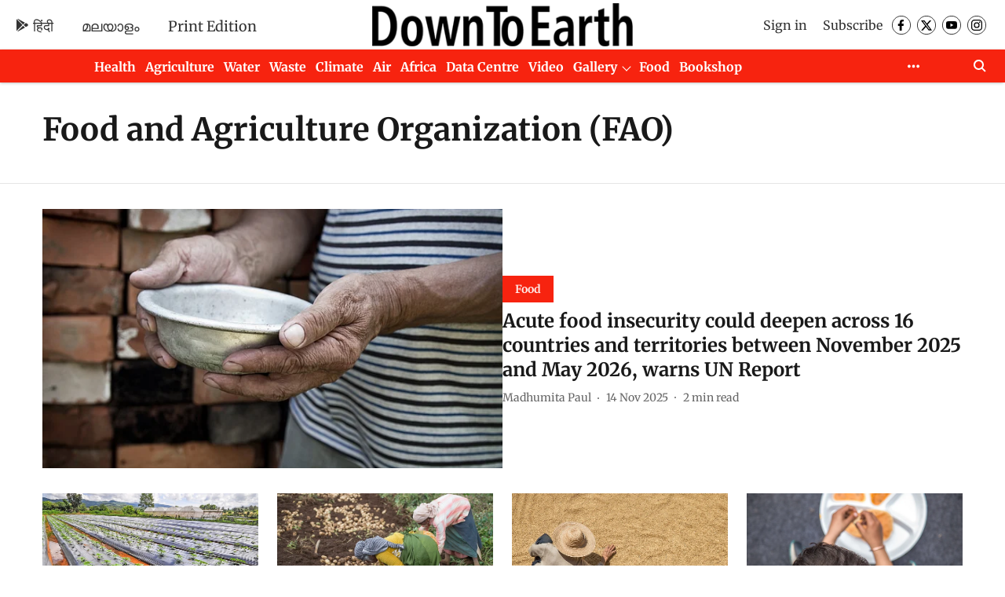

--- FILE ---
content_type: text/html; charset=utf-8
request_url: https://www.downtoearth.org.in/topic/food-and-agriculture-organization-fao
body_size: 72169
content:
<!DOCTYPE html>
<html lang="en" dir="ltr">
<head>
    <meta charset="utf-8"/>
    <title>Food and Agriculture Organization (FAO)</title><link rel="canonical" href="https://www.downtoearth.org.in/topic/food-and-agriculture-organization-fao"/><meta name="description" content="Read stories listed under on Food and Agriculture Organization (FAO)"/><meta name="title" content="Food and Agriculture Organization (FAO)"/><meta name="keywords" content="Food and Agriculture Organization (FAO)"/><meta property="og:type" content="website"/><meta property="og:url" content="https://www.downtoearth.org.in/topic/food-and-agriculture-organization-fao"/><meta property="og:title" content="Food and Agriculture Organization (FAO)"/><meta property="og:description" content="Read stories listed under on Food and Agriculture Organization (FAO)"/><meta name="twitter:card" content="summary_large_image"/><meta name="twitter:title" content="Food and Agriculture Organization (FAO)"/><meta name="twitter:description" content="Read stories listed under on Food and Agriculture Organization (FAO)"/><meta name="twitter:site" content="@down2earthindia"/><meta name="twitter:domain" content="https://www.downtoearth.org.in"/><meta property="fb:app_id" content="512517714613269"/><meta property="og:site_name" content="Down To Earth"/><script type="application/ld+json">{"@context":"http://schema.org","@type":"BreadcrumbList","itemListElement":[{"@type":"ListItem","position":1,"name":"Home","item":"https://www.downtoearth.org.in"}]}</script>
    <link href="/manifest.json" rel="manifest">
    <link rel="icon" href="/favicon.ico" type="image/x-icon">
    <meta content="width=device-width, initial-scale=1" name="viewport">
    <meta name="apple-mobile-web-app-capable" content="yes">
    <meta name="apple-mobile-web-app-status-bar-style" content="black">
    <meta name="apple-mobile-web-app-title" content="downtoearth">
    <meta name="theme-color" content="#ffffff">

    

    
<script>
  window._izq = window._izq || [];
  window._izq.push(["init"]);
</script>
    
<script>
  (() => setTimeout(() => {
    const scriptTag = document.createElement("script");
    scriptTag.setAttribute("src", "https://cdn.izooto.com/scripts/6ce8733629ad874ffe3839f05064f9b260e29e87.js");
    scriptTag.setAttribute("async", "true");
    const head = document.head;
    head.insertBefore(scriptTag, head.firstElementChild);
  }, 8000))();
</script>
  



            

    
    <!-- Styles for CLS start-->
    <style>
        :root {
            --logoWidth: ;
            --logoHeight: ;
        }
        .header-height {
            height: 48px !important;
        }
        .sticky-header-height {
            height:  48px !important;
        }
        .logoHeight {
            max-height: 64px !important;
            max-width:  !important;
        }
        @media (min-width: 768px) {
            :root {
                --logoWidth: ;
                --logoHeight: ;
            }
            .header-height {
                height: 73px !important;
            }
            .sticky-header-height {
                height: 113px !important;
            }
            .logoHeight {
                max-height: 104px !important;
                max-width:  !important;
            }
        }
    </style>
   <!-- Styles for CLS end-->

    <style>
         
        /* cyrillic-ext */
@font-face {
  font-family: 'Merriweather';
  font-style: normal;
  font-weight: 400;
  font-stretch: normal;
  src: url(https://fonts.gstatic.com/s/merriweather/v33/u-4D0qyriQwlOrhSvowK_l5UcA6zuSYEqOzpPe3HOZJ5eX1WtLaQwmYiScCmDxhtNOKl8yDr3icaGV31GvU.woff2) format('woff2');
  unicode-range: U+0460-052F, U+1C80-1C8A, U+20B4, U+2DE0-2DFF, U+A640-A69F, U+FE2E-FE2F;
font-display: swap; }
/* cyrillic */
@font-face {
  font-family: 'Merriweather';
  font-style: normal;
  font-weight: 400;
  font-stretch: normal;
  src: url(https://fonts.gstatic.com/s/merriweather/v33/u-4D0qyriQwlOrhSvowK_l5UcA6zuSYEqOzpPe3HOZJ5eX1WtLaQwmYiScCmDxhtNOKl8yDr3icaEF31GvU.woff2) format('woff2');
  unicode-range: U+0301, U+0400-045F, U+0490-0491, U+04B0-04B1, U+2116;
font-display: swap; }
/* vietnamese */
@font-face {
  font-family: 'Merriweather';
  font-style: normal;
  font-weight: 400;
  font-stretch: normal;
  src: url(https://fonts.gstatic.com/s/merriweather/v33/u-4D0qyriQwlOrhSvowK_l5UcA6zuSYEqOzpPe3HOZJ5eX1WtLaQwmYiScCmDxhtNOKl8yDr3icaG131GvU.woff2) format('woff2');
  unicode-range: U+0102-0103, U+0110-0111, U+0128-0129, U+0168-0169, U+01A0-01A1, U+01AF-01B0, U+0300-0301, U+0303-0304, U+0308-0309, U+0323, U+0329, U+1EA0-1EF9, U+20AB;
font-display: swap; }
/* latin-ext */
@font-face {
  font-family: 'Merriweather';
  font-style: normal;
  font-weight: 400;
  font-stretch: normal;
  src: url(https://fonts.gstatic.com/s/merriweather/v33/u-4D0qyriQwlOrhSvowK_l5UcA6zuSYEqOzpPe3HOZJ5eX1WtLaQwmYiScCmDxhtNOKl8yDr3icaGl31GvU.woff2) format('woff2');
  unicode-range: U+0100-02BA, U+02BD-02C5, U+02C7-02CC, U+02CE-02D7, U+02DD-02FF, U+0304, U+0308, U+0329, U+1D00-1DBF, U+1E00-1E9F, U+1EF2-1EFF, U+2020, U+20A0-20AB, U+20AD-20C0, U+2113, U+2C60-2C7F, U+A720-A7FF;
font-display: swap; }
/* latin */
@font-face {
  font-family: 'Merriweather';
  font-style: normal;
  font-weight: 400;
  font-stretch: normal;
  src: url(https://fonts.gstatic.com/s/merriweather/v33/u-4D0qyriQwlOrhSvowK_l5UcA6zuSYEqOzpPe3HOZJ5eX1WtLaQwmYiScCmDxhtNOKl8yDr3icaFF31.woff2) format('woff2');
  unicode-range: U+0000-00FF, U+0131, U+0152-0153, U+02BB-02BC, U+02C6, U+02DA, U+02DC, U+0304, U+0308, U+0329, U+2000-206F, U+20AC, U+2122, U+2191, U+2193, U+2212, U+2215, U+FEFF, U+FFFD;
font-display: swap; }
/* cyrillic-ext */
@font-face {
  font-family: 'Merriweather';
  font-style: normal;
  font-weight: 700;
  font-stretch: normal;
  src: url(https://fonts.gstatic.com/s/merriweather/v33/u-4D0qyriQwlOrhSvowK_l5UcA6zuSYEqOzpPe3HOZJ5eX1WtLaQwmYiScCmDxhtNOKl8yDrOSAaGV31GvU.woff2) format('woff2');
  unicode-range: U+0460-052F, U+1C80-1C8A, U+20B4, U+2DE0-2DFF, U+A640-A69F, U+FE2E-FE2F;
font-display: swap; }
/* cyrillic */
@font-face {
  font-family: 'Merriweather';
  font-style: normal;
  font-weight: 700;
  font-stretch: normal;
  src: url(https://fonts.gstatic.com/s/merriweather/v33/u-4D0qyriQwlOrhSvowK_l5UcA6zuSYEqOzpPe3HOZJ5eX1WtLaQwmYiScCmDxhtNOKl8yDrOSAaEF31GvU.woff2) format('woff2');
  unicode-range: U+0301, U+0400-045F, U+0490-0491, U+04B0-04B1, U+2116;
font-display: swap; }
/* vietnamese */
@font-face {
  font-family: 'Merriweather';
  font-style: normal;
  font-weight: 700;
  font-stretch: normal;
  src: url(https://fonts.gstatic.com/s/merriweather/v33/u-4D0qyriQwlOrhSvowK_l5UcA6zuSYEqOzpPe3HOZJ5eX1WtLaQwmYiScCmDxhtNOKl8yDrOSAaG131GvU.woff2) format('woff2');
  unicode-range: U+0102-0103, U+0110-0111, U+0128-0129, U+0168-0169, U+01A0-01A1, U+01AF-01B0, U+0300-0301, U+0303-0304, U+0308-0309, U+0323, U+0329, U+1EA0-1EF9, U+20AB;
font-display: swap; }
/* latin-ext */
@font-face {
  font-family: 'Merriweather';
  font-style: normal;
  font-weight: 700;
  font-stretch: normal;
  src: url(https://fonts.gstatic.com/s/merriweather/v33/u-4D0qyriQwlOrhSvowK_l5UcA6zuSYEqOzpPe3HOZJ5eX1WtLaQwmYiScCmDxhtNOKl8yDrOSAaGl31GvU.woff2) format('woff2');
  unicode-range: U+0100-02BA, U+02BD-02C5, U+02C7-02CC, U+02CE-02D7, U+02DD-02FF, U+0304, U+0308, U+0329, U+1D00-1DBF, U+1E00-1E9F, U+1EF2-1EFF, U+2020, U+20A0-20AB, U+20AD-20C0, U+2113, U+2C60-2C7F, U+A720-A7FF;
font-display: swap; }
/* latin */
@font-face {
  font-family: 'Merriweather';
  font-style: normal;
  font-weight: 700;
  font-stretch: normal;
  src: url(https://fonts.gstatic.com/s/merriweather/v33/u-4D0qyriQwlOrhSvowK_l5UcA6zuSYEqOzpPe3HOZJ5eX1WtLaQwmYiScCmDxhtNOKl8yDrOSAaFF31.woff2) format('woff2');
  unicode-range: U+0000-00FF, U+0131, U+0152-0153, U+02BB-02BC, U+02C6, U+02DA, U+02DC, U+0304, U+0308, U+0329, U+2000-206F, U+20AC, U+2122, U+2191, U+2193, U+2212, U+2215, U+FEFF, U+FFFD;
font-display: swap; }
@font-face {
  font-display: swap;
  font-family: Lato;
  font-style: normal;
  font-weight: 400;
  src: local("Lato Regular"), local("Lato-Regular"),
    url(https://fonts.gstatic.com/s/lato/v14/S6uyw4BMUTPHjxAwXjeu.woff2) format("woff2"),
    url(https://fonts.gstatic.com/s/lato/v14/S6uyw4BMUTPHjx4wWA.woff) format("woff");
  unicode-range: U+0100-024F, U+0259, U+1E00-1EFF, U+2020, U+20A0-20AB, U+20AD-20CF, U+2113, U+2C60-2C7F, U+A720-A7FF;
}
@font-face {
  font-display: swap;
  font-family: Lato;
  font-style: normal;
  font-weight: 400;
  src: local("Lato Regular"), local("Lato-Regular"),
    url(https://fonts.gstatic.com/s/lato/v14/S6uyw4BMUTPHjx4wXg.woff2) format("woff2"),
    url(https://fonts.gstatic.com/s/lato/v14/S6uyw4BMUTPHjx4wWA.woff) format("woff");
  unicode-range: U+0000-00FF, U+0131, U+0152-0153, U+02BB-02BC, U+02C6, U+02DA, U+02DC, U+2000-206F, U+2074, U+20AC,
    U+2122, U+2191, U+2193, U+2212, U+2215, U+FEFF, U+FFFD;
}
@font-face {
  font-display: swap;
  font-family: Lato;
  font-style: normal;
  font-weight: 700;
  src: local("Lato Bold"), local("Lato-Bold"),
    url(https://fonts.gstatic.com/s/lato/v14/S6u9w4BMUTPHh6UVSwaPGR_p.woff2) format("woff2"),
    url(https://fonts.gstatic.com/s/lato/v14/S6u9w4BMUTPHh6UVSwiPHw.woff) format("woff");
  unicode-range: U+0100-024F, U+0259, U+1E00-1EFF, U+2020, U+20A0-20AB, U+20AD-20CF, U+2113, U+2C60-2C7F, U+A720-A7FF;
}
@font-face {
  font-display: swap;
  font-family: Lato;
  font-style: normal;
  font-weight: 700;
  src: local("Lato Bold"), local("Lato-Bold"),
    url(https://fonts.gstatic.com/s/lato/v14/S6u9w4BMUTPHh6UVSwiPGQ.woff2) format("woff2"),
    url(https://fonts.gstatic.com/s/lato/v14/S6u9w4BMUTPHh6UVSwiPHw.woff) format("woff");
  unicode-range: U+0000-00FF, U+0131, U+0152-0153, U+02BB-02BC, U+02C6, U+02DA, U+02DC, U+2000-206F, U+2074, U+20AC,
    U+2122, U+2191, U+2193, U+2212, U+2215, U+FEFF, U+FFFD;
}

        
        body.fonts-loaded {--primaryFont: "Merriweather", -apple-system, BlinkMacSystemFont, 'Segoe UI', 'Roboto', 'Oxygen', 'Ubuntu', 'Cantarell',
  'Fira Sans', 'Droid Sans', 'Helvetica Neue', sans-serif;--secondaryFont: "Lato", -apple-system, BlinkMacSystemFont, 'Segoe UI', 'Roboto', 'Oxygen', 'Ubuntu', 'Cantarell',
  'Fira Sans', 'Droid Sans', 'Helvetica Neue', sans-serif;--fontsize-larger: 24px;--fontsize-halfjumbo: 32px;--fontsize-largest: 29px;--fontsize-smaller: 11px;--fontsize-small: 13px;--fontsize-medium: 16px;}
        #sw-wrapper{position:fixed;background-color:#fff;align-items:center;margin:0 40px 48px;width:294px;height:248px;box-shadow:0 0 10px 0 rgba(0,0,0,.19);bottom:0;z-index:1001;flex-direction:column;display:none;right:0}.sw-app{font-weight:700;text-transform:capitalize}.sw-url{color:#858585;font-size:12px}#sw-wrapper .sw-wrapper--image{width:56px;margin-bottom:10px}#sw-wrapper #service-worker-popup{position:absolute;border:0;border-radius:0;bottom:32px;background-color:var(--primaryColor,#2c61ad)}#sw-wrapper #close-dialog{align-self:flex-end;border:0;background-color:transparent;color:var(--primaryColor,#000);padding:12px}#sw-wrapper #close-dialog svg{width:24px}@media (min-width:320px) and (max-width:767px){#sw-wrapper{position:fixed;background-color:#fff;width:100%;align-items:center;justify-content:start;height:248px;bottom:0;z-index:1001;flex-direction:column;margin:0}}
        </style>
    <style>
        /*! normalize.css v7.0.0 | MIT License | github.com/necolas/normalize.css */html{-ms-text-size-adjust:100%;-webkit-text-size-adjust:100%;line-height:1.15}article,aside,footer,header,nav,section{display:block}h1{font-size:2em;margin:.67em 0}figcaption,figure,main{display:block}figure{margin:1em 40px}hr{box-sizing:content-box;height:0;overflow:visible}pre{font-family:monospace;font-size:1em}a{-webkit-text-decoration-skip:objects;background-color:transparent}abbr[title]{border-bottom:none;text-decoration:underline;text-decoration:underline dotted}b,strong{font-weight:bolder}code,kbd,samp{font-family:monospace;font-size:1em}dfn{font-style:italic}mark{background-color:#ff0;color:#000}small{font-size:80%}sub,sup{font-size:75%;line-height:0;position:relative;vertical-align:baseline}sub{bottom:-.25em}sup{top:-.5em}audio,video{display:inline-block}audio:not([controls]){display:none;height:0}img{border-style:none}svg:not(:root){overflow:hidden}button,input,optgroup,select,textarea{font-family:var(--primaryFont);font-size:100%;line-height:1.15;margin:0}button,input{overflow:visible}button,select{text-transform:none}[type=reset],[type=submit],button,html [type=button]{-webkit-appearance:button}[type=button]::-moz-focus-inner,[type=reset]::-moz-focus-inner,[type=submit]::-moz-focus-inner,button::-moz-focus-inner{border-style:none;padding:0}[type=button]:-moz-focusring,[type=reset]:-moz-focusring,[type=submit]:-moz-focusring,button:-moz-focusring{outline:1px dotted ButtonText}fieldset{padding:.35em .75em .625em}legend{box-sizing:border-box;color:inherit;display:table;max-width:100%;padding:0;white-space:normal}progress{display:inline-block;vertical-align:baseline}textarea{overflow:auto}[type=checkbox],[type=radio]{box-sizing:border-box;padding:0}[type=number]::-webkit-inner-spin-button,[type=number]::-webkit-outer-spin-button{height:auto}[type=search]{-webkit-appearance:textfield;outline-offset:-2px}[type=search]::-webkit-search-cancel-button,[type=search]::-webkit-search-decoration{-webkit-appearance:none}::-webkit-file-upload-button{-webkit-appearance:button;font:inherit}details,menu{display:block}summary{display:list-item}canvas{display:inline-block}[hidden],template{display:none}:root{--transparentBlack:rgba(53,53,53,.5);--blackTransparent:rgba(0,0,0,.2);--rgbBlack:0,0,0;--rgbWhite:255,255,255;--white:#fff;--black:#000;--shaded-grey:#6f6d70;--base-blue:#2f73e4;--slighty-darker-blue:#4860bc;--gray-light:#818181;--grey:#dadada;--light-blue:#e7e7f6;--orange:#e84646;--light-gray:#333;--off-grey:#dadee1;--lighter-gray:#797979;--darkest-gray:#333;--darker-gray:#313131;--faded-gray:#0f0f0f;--red:#ff7171;--bright-red:#de0c0b;--blue:#023048;--gray:#5c5c5c;--gray-darkest:#232323;--gray-lighter:#a4a4a4;--gray-lightest:#e9e6e6;--facebook:#4e71a8;--twitter:#1cb7eb;--linkedin:#0077b5;--whatsapp:#25d366;--concrete:#f2f2f2;--tundora:#4c4c4c;--greyBlack:#464646;--gray-whiter:#d8d8d8;--gray-white-fa:#fafafa;--lightBlue:#5094fb;--whitest:#eaeaea;--darkBlue:#132437;--paragraphColor:#4d4d4d;--success:#2dbe65;--defaultDarkBackground:#262626;--defaultDarkBorder:rgba(161,175,194,.1);--font-size-smaller:12px;--font-size-small:14px;--font-size-base:16px;--font-size-medium:18px;--fontsize-large:24px;--fontsize-larger:32px;--oneColWidth:73px;--sevenColWidth:655px;--outerSpace:calc(50vw - 594px);--headerWidth:122px;--headerLargeWidth:190px;--headerHeight:32px;--bold:bold;--normal:normal}@media (min-width:768px){:root{--headerWidth:300px;--headerHeight:56px;--headerLargeWidth:300px}}html{font-size:100%}body{font-family:var(--primaryFont);font-size:1rem;font-weight:400;line-height:var(--bodyLineHeight);text-rendering:auto}h1,h2,h3,h4,h5,h6,ol,p,ul{font-weight:400;margin:0;padding:0}h1{font-size:2.25rem;font-weight:300;line-height:1.38889rem}h1,h2{font-family:var(--primaryFont)}h2{font-size:2rem;line-height:2.22222rem;padding:.75rem 0 .5rem}h3{font-family:var(--primaryFont);font-size:1.8125rem;line-height:1.24138rem;word-break:normal}h4{font-size:1.5rem}h4,h5{font-weight:700;line-height:1.33333rem}h5{font-size:1.125rem}h6{font-size:.8125rem;line-height:1.23077rem}p{font-size:1rem;line-height:var(--bodyLineHeight)}li,p{font-family:var(--primaryFont)}:root{--zIndex-60:600;--zIndex-header-item:601;--zIndex-social:499;--zIndex-social-popup:1000;--zIndex-sub-menu:9;--zIndex-99:99;--zIndex-search:999;--zIndex-menu:2;--zIndex-loader-overlay:1100}.play-icon{position:relative}.play-icon:after,.play-icon:before{content:"";display:block;left:50%;position:absolute;top:50%;transform:translateX(-50%) translateY(-50%)}.play-icon:before{background:#000;border-radius:50%;height:46px;opacity:.8;width:46px;z-index:10}@media (min-width:768px){.play-icon:before{height:60px;width:60px}}.play-icon:after{border-bottom:7px solid transparent;border-left:11px solid #fff;border-top:7px solid transparent;height:0;margin-left:2px;width:0;z-index:11}@media (min-width:768px){.play-icon:after{border-bottom:9px solid transparent;border-left:15px solid #fff;border-top:9px solid transparent}}.play-icon--small:before{height:46px;width:46px}@media (min-width:768px){.play-icon--small:before{height:46px;width:46px}}.play-icon--small:after{border-bottom:7px solid transparent;border-left:11px solid #fff;border-top:7px solid transparent}@media (min-width:768px){.play-icon--small:after{border-bottom:9px solid transparent;border-left:15px solid #fff;border-top:9px solid transparent}}.play-icon--medium:before{height:46px;width:46px}@media (min-width:768px){.play-icon--medium:before{height:65px;width:65px}}.play-icon--medium:after{border-bottom:7px solid transparent;border-left:11px solid #fff;border-top:7px solid transparent}@media (min-width:768px){.play-icon--medium:after{border-bottom:13px solid transparent;border-left:20px solid #fff;border-top:13px solid transparent}}.play-icon--large:before{height:46px;width:46px}@media (min-width:768px){.play-icon--large:before{height:100px;width:100px}}.play-icon--large:after{border-bottom:7px solid transparent;border-left:11px solid #fff;border-top:7px solid transparent}@media (min-width:768px){.play-icon--large:after{border-bottom:15px solid transparent;border-left:22px solid #fff;border-top:15px solid transparent}}.component-wrapper{overflow:auto;padding:32px 15px}.component-wrapper,.maxwidth-wrapper{margin-left:auto;margin-right:auto;max-width:1172px}.component-wrapper-fluid{margin-bottom:15px}@media (min-width:768px){.component-wrapper-fluid{padding-top:15px}}.card-background-color{background-color:var(--white)}.card>:nth-child(3){clear:both;content:""}.app-ad{overflow:hidden;text-align:center;width:100%}.app-ad--vertical{padding-bottom:15px;text-align:center}@media (min-width:768px){.app-ad--vertical{text-align:right}}.app-ad--mrec .adBox,.app-ad--mrec .adbutler-wrapper{padding:30px 0}.app-ad--story-mrec .adBox,.app-ad--story-mrec .adbutler-wrapper{padding-bottom:35px}.app-ad--leaderboard .adBox,.app-ad--leaderboard .adbutler-wrapper{padding:8px}.app-ad--horizontal{clear:both}.app-ad--horizontal .adBox,.app-ad--horizontal .adbutler-wrapper{padding:15px 0}.app-ad--story-horizontal .adBox,.app-ad--story-horizontal .adbutler-wrapper{padding-bottom:25px}.app-ad--grid-horizontal{grid-column:1/4}.video-play-icon{display:block;position:relative}.video-play-icon:before{background-size:88px;content:"";display:block;height:90px;left:50%;position:absolute;top:50%;transform:translate(-50%,-50%);width:90px;z-index:10}.qt-button{border-radius:100px;color:#fff;font-family:var(--primaryFont);font-size:1rem;font-weight:300;padding:10px 28px;text-align:center}.qt-button:hover{cursor:pointer}.qt-button--primary{background:#2f73e4}.qt-button--secondary{background:#2f73e4;border:1px solid #fff}.qt-button--transparent{background:transparent;border:2px solid #2f73e4;color:#2f73e4}.overlay{background:rgba(0,0,0,.09);display:none;height:100%;left:0;position:fixed;top:0;width:100%;z-index:600}.overlay--active{display:block}.sidebar{height:100%;left:0;overflow:scroll;padding:50px 48px;position:fixed;top:0;transform:translateX(-100%);transition:transform 375ms cubic-bezier(0,0,.2,1);width:100%;z-index:601}@media (min-width:768px){.sidebar{width:445px}}.sidebar.open{background-color:var(--headerBackgroundColor,#fff);color:var(--headerTextColor,#333);transform:translateX(0);transition:transform 375ms cubic-bezier(.4,0,1,1)}.ltr-side-bar{left:auto;right:0;transform:translateX(100%)}.ltr-arrow{left:0;position:absolute;right:unset}.sidebar.open.ltr-side-bar{transform:translateX(0)}.sidebar__nav__logo{font-family:var(--primaryFont);font-size:2.125rem;font-weight:700;margin-bottom:60px}.sidebar__nav__logo:after,.sidebar__nav__logo:before{content:"";display:table}.sidebar__nav__logo:after{clear:both}.sidebar__nav__logo .logo{color:#2f73e4;display:inline-block;float:left;font-family:var(--primaryFont);font-size:2.125rem;font-weight:700;max-width:210px;padding:0}.sidebar__nav__logo .logo .app-logo__element{max-height:85px;object-fit:contain}.sidebar__nav__logo .close{color:var(--headerIconColor,#a9a9a9);cursor:pointer;float:right;font-weight:300;height:22px;position:relative;top:16px;width:22px}.sidebar__social li{display:inline-block}.sidebar__social li a{margin-right:25px}ul.sidebar__info{border-top:2px solid #2f73e4;margin:0 0 50px;padding-top:30px}ul.sidebar__info li a{font-size:1.375rem!important;font-weight:300}ul.submenu li a{color:var(--headerTextColor,#a9a9a9);font-size:1.375rem;padding-bottom:25px}.sidebar__nav{font-family:var(--primaryFont)}.sidebar__nav ul{list-style:none;margin:0;padding:0}.sidebar__nav ul li{clear:both}.sidebar__nav ul li a,.sidebar__nav ul li span{cursor:pointer;display:block;font-size:1.625rem;font-weight:300;padding-bottom:30px}.sidebar__nav ul li a:hover,.sidebar__nav ul li span:hover{color:var(--headerIconColor,#a9a9a9)}.sidebar__nav ul li.has--submenu .submenu-arrow{float:right}.sidebar__nav ul li.has--submenu a,.sidebar__nav ul li.has--submenu div{display:flex;justify-content:space-between}.sidebar__nav ul li.has--submenu .submenu-arrow:after{border-style:solid;border-width:.07em .07em 0 0;color:#9e9e9e;content:"";display:inline-block;float:right;height:.45em;position:relative;top:.45em;transform:rotate(135deg);transition:transform .3s;vertical-align:top;width:.45em;will-change:transform}.sidebar__nav ul li.has--submenu.open .submenu-arrow:after{top:.65em;transform:rotate(315deg)}ul.submenu li a:hover{color:var(--headerIconColor,#a9a9a9)}ul.submenu{display:none;padding-left:38px}input,ul.submenu--show{display:block}input{background:#fff;border:none;border-radius:4px;color:#a3a3a3;font-weight:300;padding:10px 15px;width:100%}button{border-radius:100px;color:#fff;font-size:1rem;padding:10px 27px}.qt-search{align-items:center;display:flex;position:relative}.qt-search__form-wrapper{width:100%}.qt-search__form-wrapper form input{background-color:transparent;border-bottom:1px solid #d8d8d8;border-radius:0;font-size:32px;font-weight:700;opacity:.5;outline:none;padding:8px 0}.qt-search__form .search-icon{background:transparent;border:none;cursor:pointer;height:24px;outline:none;position:absolute;right:0;top:0;width:24px}html[dir=rtl] .search-icon{left:0;right:auto}.loader-overlay-container{align-items:center;background-color:rgba(0,0,0,.8);bottom:0;display:flex;flex-direction:column-reverse;justify-content:center;left:0;position:fixed;right:0;top:0;z-index:var(--zIndex-loader-overlay)}.spinning-loader{animation:spinAnimation 1.1s ease infinite;border-radius:50%;font-size:10px;height:1em;position:relative;text-indent:-9999em;transform:translateZ(0);width:1em}@keyframes spinAnimation{0%,to{box-shadow:0 -2.6em 0 0 var(--white),1.8em -1.8em 0 0 var(--blackTransparent),2.5em 0 0 0 var(--blackTransparent),1.75em 1.75em 0 0 var(--blackTransparent),0 2.5em 0 0 var(--blackTransparent),-1.8em 1.8em 0 0 var(--blackTransparent),-2.6em 0 0 0 hsla(0,0%,100%,.5),-1.8em -1.8em 0 0 hsla(0,0%,100%,.7)}12.5%{box-shadow:0 -2.6em 0 0 hsla(0,0%,100%,.7),1.8em -1.8em 0 0 var(--white),2.5em 0 0 0 var(--blackTransparent),1.75em 1.75em 0 0 var(--blackTransparent),0 2.5em 0 0 var(--blackTransparent),-1.8em 1.8em 0 0 var(--blackTransparent),-2.6em 0 0 0 var(--blackTransparent),-1.8em -1.8em 0 0 hsla(0,0%,100%,.5)}25%{box-shadow:0 -2.6em 0 0 hsla(0,0%,100%,.5),1.8em -1.8em 0 0 hsla(0,0%,100%,.7),2.5em 0 0 0 var(--white),1.75em 1.75em 0 0 var(--blackTransparent),0 2.5em 0 0 var(--blackTransparent),-1.8em 1.8em 0 0 var(--blackTransparent),-2.6em 0 0 0 var(--blackTransparent),-1.8em -1.8em 0 0 var(--blackTransparent)}37.5%{box-shadow:0 -2.6em 0 0 var(--blackTransparent),1.8em -1.8em 0 0 hsla(0,0%,100%,.5),2.5em 0 0 0 hsla(0,0%,100%,.7),1.75em 1.75em 0 0 var(--white),0 2.5em 0 0 var(--blackTransparent),-1.8em 1.8em 0 0 var(--blackTransparent),-2.6em 0 0 0 var(--blackTransparent),-1.8em -1.8em 0 0 var(--blackTransparent)}50%{box-shadow:0 -2.6em 0 0 var(--blackTransparent),1.8em -1.8em 0 0 var(--blackTransparent),2.5em 0 0 0 hsla(0,0%,100%,.5),1.75em 1.75em 0 0 hsla(0,0%,100%,.7),0 2.5em 0 0 var(--white),-1.8em 1.8em 0 0 var(--blackTransparent),-2.6em 0 0 0 var(--blackTransparent),-1.8em -1.8em 0 0 var(--blackTransparent)}62.5%{box-shadow:0 -2.6em 0 0 var(--blackTransparent),1.8em -1.8em 0 0 var(--blackTransparent),2.5em 0 0 0 var(--blackTransparent),1.75em 1.75em 0 0 hsla(0,0%,100%,.5),0 2.5em 0 0 hsla(0,0%,100%,.7),-1.8em 1.8em 0 0 var(--white),-2.6em 0 0 0 var(--blackTransparent),-1.8em -1.8em 0 0 var(--blackTransparent)}75%{box-shadow:0 -2.6em 0 0 var(--blackTransparent),1.8em -1.8em 0 0 var(--blackTransparent),2.5em 0 0 0 var(--blackTransparent),1.75em 1.75em 0 0 var(--blackTransparent),0 2.5em 0 0 hsla(0,0%,100%,.5),-1.8em 1.8em 0 0 hsla(0,0%,100%,.7),-2.6em 0 0 0 var(--white),-1.8em -1.8em 0 0 var(--blackTransparent)}87.5%{box-shadow:0 -2.6em 0 0 var(--blackTransparent),1.8em -1.8em 0 0 var(--blackTransparent),2.5em 0 0 0 var(--blackTransparent),1.75em 1.75em 0 0 var(--blackTransparent),0 2.5em 0 0 var(--blackTransparent),-1.8em 1.8em 0 0 hsla(0,0%,100%,.5),-2.6em 0 0 0 hsla(0,0%,100%,.7),-1.8em -1.8em 0 0 var(--white)}}.icon.loader{fill:var(--primaryColor);height:50px;left:calc(50% - 50px);position:fixed;top:calc(50% - 25px);width:100px}:root{--arrow-c-brand1:#ff214b;--arrow-c-brand2:#1bbb87;--arrow-c-brand3:#6fe7c0;--arrow-c-brand4:#f6f8ff;--arrow-c-brand5:#e9e9e9;--arrow-c-accent1:#2fd072;--arrow-c-accent2:#f5a623;--arrow-c-accent3:#f81010;--arrow-c-accent4:#d71212;--arrow-c-accent5:#f2f2f2;--arrow-c-accent6:#e8eaed;--arrow-c-mono1:#000;--arrow-c-mono2:rgba(0,0,0,.9);--arrow-c-mono3:rgba(0,0,0,.7);--arrow-c-mono4:rgba(0,0,0,.6);--arrow-c-mono5:rgba(0,0,0,.3);--arrow-c-mono6:rgba(0,0,0,.2);--arrow-c-mono7:rgba(0,0,0,.1);--arrow-c-invert-mono1:#fff;--arrow-c-invert-mono2:hsla(0,0%,100%,.9);--arrow-c-invert-mono3:hsla(0,0%,100%,.7);--arrow-c-invert-mono4:hsla(0,0%,100%,.6);--arrow-c-invert-mono5:hsla(0,0%,100%,.3);--arrow-c-invert-mono6:hsla(0,0%,100%,.2);--arrow-c-invert-mono7:hsla(0,0%,100%,.1);--arrow-c-invert-mono8:#dedede;--arrow-c-invert-mono9:hsla(0,0%,87%,.1);--arrow-c-dark:#0d0d0d;--arrow-c-light:#fff;--arrow-spacing-xxxs:2px;--arrow-spacing-xxs:4px;--arrow-spacing-xs:8px;--arrow-spacing-s:12px;--arrow-spacing-m:16px;--arrow-spacing-20:20px;--arrow-spacing-l:24px;--arrow-spacing-xl:32px;--arrow-spacing-28:28px;--arrow-spacing-48:48px;--arrow-spacing-40:40px;--arrow-spacing-96:96px;--arrow-fs-tiny:14px;--arrow-fs-xs:16px;--arrow-fs-s:18px;--arrow-fs-m:20px;--arrow-fs-l:24px;--arrow-fs-xl:26px;--arrow-fs-xxl:30px;--arrow-fs-huge:32px;--arrow-fs-big:40px;--arrow-fs-jumbo:54px;--arrow-fs-28:28px;--arrow-typeface-primary:-apple-system,BlinkMacSystemFont,"Helvetica Neue",Helvetica,Arial,sans-serif;--arrow-typeface-secondary:Verdana,Geneva,Tahoma,sans-serif;--arrow-sans-serif:sans-serif;--arrow-lh-1:1;--arrow-lh-2:1.2;--arrow-lh-3:1.3;--arrow-lh-4:1.4;--arrow-lh-5:1.5;--arrow-fw-light:300;--arrow-fw-normal:400;--arrow-fw-500:500;--arrow-fw-semi-bold:600;--arrow-fw-bold:700;--light-border:var(--arrow-c-invert-mono7);--dark-border:var(--arrow-c-mono7);--fallback-img:#e8e8e8;--z-index-9:9;--z-index-1:1}.arrow-component{-webkit-font-smoothing:antialiased;-moz-osx-font-smoothing:grayscale;-moz-font-feature-settings:"liga" on;font-family:var(--arrow-typeface-primary);font-weight:var(--arrow-fw-normal);text-rendering:optimizeLegibility}.arrow-component h1,.arrow-component h2,.arrow-component h3,.arrow-component h4,.arrow-component h5,.arrow-component h6,.arrow-component ol,.arrow-component ul{font-family:var(--arrow-typeface-primary)}.arrow-component li,.arrow-component p{font-size:var(--arrow-fs-xs);line-height:var(--arrow-lh-1)}.arrow-component figure{margin:0;padding:0}.arrow-component h1{font-size:var(--arrow-fs-28);font-stretch:normal;font-style:normal;font-weight:var(--arrow-fw-bold);letter-spacing:normal;line-height:var(--arrow-lh-3)}@media only screen and (min-width:768px){.arrow-component h1{font-size:var(--arrow-fs-big)}}.arrow-component h2{font-size:var(--arrow-fs-l);font-stretch:normal;font-style:normal;font-weight:var(--arrow-fw-bold);letter-spacing:normal;line-height:var(--arrow-lh-3)}@media only screen and (min-width:768px){.arrow-component h2{font-size:var(--arrow-fs-huge)}}.arrow-component h3{font-size:var(--arrow-fs-m);font-stretch:normal;font-style:normal;font-weight:var(--arrow-fw-bold);letter-spacing:normal;line-height:var(--arrow-lh-3)}@media only screen and (min-width:768px){.arrow-component h3{font-size:var(--arrow-fs-l)}}.arrow-component h4{font-size:var(--arrow-fs-s);font-stretch:normal;font-style:normal;font-weight:var(--arrow-fw-bold);letter-spacing:normal;line-height:var(--arrow-lh-3)}@media only screen and (min-width:768px){.arrow-component h4{font-size:var(--arrow-fs-m)}}.arrow-component h5{font-size:var(--arrow-fs-xs);font-stretch:normal;font-style:normal;font-weight:var(--arrow-fw-bold);letter-spacing:normal;line-height:var(--arrow-lh-3)}@media only screen and (min-width:768px){.arrow-component h5{font-size:var(--arrow-fs-s)}}.arrow-component h6{font-size:var(--arrow-fs-xs);font-weight:var(--arrow-fw-bold);line-height:var(--arrow-lh-3)}.arrow-component h6,.arrow-component p{font-stretch:normal;font-style:normal;letter-spacing:normal}.arrow-component p{font-family:var(--arrow-typeface-secondary);font-size:var(--arrow-fs-m);font-weight:400;line-height:var(--arrow-lh-5);word-break:break-word}.arrow-component.full-width-with-padding{margin-left:calc(-50vw + 50%);margin-right:calc(-50vw + 50%);padding:var(--arrow-spacing-m) calc(50vw - 50%) var(--arrow-spacing-xs) calc(50vw - 50%)}.p-alt{font-size:var(--arrow-fs-xs);font-stretch:normal;font-style:normal;font-weight:400;letter-spacing:normal;line-height:var(--arrow-lh-5)}.author-name,.time{font-weight:400}.author-name,.section-tag,.time{font-size:var(--arrow-fs-tiny);font-stretch:normal;font-style:normal;letter-spacing:normal}.section-tag{font-weight:700;line-height:normal}.arr-hidden-desktop{display:none}@media only screen and (max-width:768px){.arr-hidden-desktop{display:block}}.arr-hidden-mob{display:block}@media only screen and (max-width:768px){.arr-hidden-mob{display:none}}.arr-custom-style a{border-bottom:1px solid var(--arrow-c-mono2);color:var(--arrow-c-mono2)}.arr-story-grid{grid-column-gap:var(--arrow-spacing-l);display:grid;grid-template-columns:repeat(4,minmax(auto,150px));margin:0 12px;position:relative}@media only screen and (min-width:768px){.arr-story-grid{grid-template-columns:[grid-start] minmax(48px,auto) [container-start] repeat(12,minmax(auto,55px)) [container-end] minmax(48px,auto) [grid-end];margin:unset}}@media only screen and (min-width:768px) and (min-width:1025px){.arr-story-grid{grid-template-columns:[grid-start] minmax(56px,auto) [container-start] repeat(12,minmax(auto,73px)) [container-end] minmax(56px,auto) [grid-end]}}.content-style{display:contents}.with-rounded-corners,.with-rounded-corners img{border-radius:var(--arrow-spacing-s)}.arr-image-placeholder{background-color:#f0f0f0}.arr--share-sticky-wrapper{bottom:0;justify-items:flex-start;margin:var(--arrow-spacing-l) 0;position:absolute;right:0;top:120px}@media only screen and (min-width:1025px){.arr--share-sticky-wrapper{left:0;right:unset}}html[dir=rtl] .arr--share-sticky-wrapper{left:0;right:unset}@media only screen and (min-width:1025px){html[dir=rtl] .arr--share-sticky-wrapper{left:unset;right:0}}:root{--max-width-1172:1172px;--spacing-40:40px}body{--arrow-typeface-primary:var(--primaryFont);--arrow-typeface-secondary:var(--secondaryFont);--arrow-c-brand1:var(--primaryColor);--fallback-img:var(--primaryColor);background:#f5f5f5;color:var(--textColor);margin:0;overflow-anchor:none;overflow-x:hidden}#container{min-height:100vh;width:100%}#header-logo img,#header-logo-mobile img{align-content:center;height:var(--logoHeight);width:var(--logoWidth)}.breaking-news-wrapper{min-height:32px}@media (min-width:768px){.breaking-news-wrapper{min-height:40px}}.breaking-news-wrapper.within-container{min-height:48px}@media (min-width:768px){.breaking-news-wrapper.within-container{min-height:72px}}#row-4{max-width:1172px;min-height:100%}*{box-sizing:border-box}.container{margin:0 auto;max-width:1172px;padding:0 16px}h1{font-family:Open Sans,sans-serif;font-size:1.875rem;font-weight:800;margin:10px 0;text-transform:uppercase}h1 span{font-family:Cardo,serif;font-size:1.5rem;font-style:italic;font-weight:400;margin:0 5px;text-transform:none}.toggle{display:block;height:30px;margin:30px auto 10px;width:28px}.toggle span:after,.toggle span:before{content:"";left:0;position:absolute;top:-9px}.toggle span:after{top:9px}.toggle span{display:block;position:relative}.toggle span,.toggle span:after,.toggle span:before{backface-visibility:hidden;background-color:#000;border-radius:2px;height:5px;transition:all .3s;width:100%}.toggle.on span{background-color:transparent}.toggle.on span:before{background-color:#fff;transform:rotate(45deg) translate(5px,5px)}.toggle.on span:after{background-color:#fff;transform:rotate(-45deg) translate(7px,-8px)}.story-card__image.story-card__image--cover.set-fallback{padding:0}a{color:inherit;text-decoration:none}.arr--headline,.arr--story-headline{word-break:break-word}.arrow-component.arr--four-col-sixteen-stories .arr--collection-name h3,.arrow-component.arr--two-col-four-story-highlight .arr--collection-name h3{font-size:inherit;font-weight:inherit}.arrow-component.arr--collection-name .arr-collection-name-border-left{font-size:1.625rem!important;margin-left:-4px;min-width:8px;width:8px}@media (min-width:768px){.arrow-component.arr--collection-name .arr-collection-name-border-left{font-size:2.125rem!important}}.arrow-component.arr--headline h2{padding:0}.sticky-layer{box-shadow:0 1px 6px 0 rgba(0,0,0,.1);left:0;position:fixed;right:0;top:0;z-index:var(--zIndex-search)}.ril__toolbarItem .arr--hyperlink-button{position:relative;top:6px}.arr--text-element p{margin-bottom:15px;word-break:break-word}.arr--text-element ul li{font-family:var(--arrow-typeface-secondary);font-size:var(--arrow-fs-s);line-height:var(--arrow-lh-5);margin-bottom:4px;word-break:break-word}@media (min-width:768px){.arr--text-element ul li{font-size:var(--arrow-fs-m)}}.arr--text-element ol li{margin-bottom:4px}.arr--text-element ul li p{margin-bottom:unset}.arr--blurb-element blockquote{margin:unset}.arr--quote-element p:first-of-type{font-family:var(--primaryFont)}.elm-onecolstorylist{grid-column:1/4}.ril-image-current{width:auto!important}.ril__image,.ril__imageNext,.ril__imagePrev{max-width:100%!important}.rtl-twoColSixStories .arr--content-wrapper{order:-1}.rtl-threeColTwelveStories{order:2}.author-card-wrapper div{display:inline!important}.mode-wrapper{min-width:52px;padding:var(--arrow-spacing-xs) var(--arrow-spacing-m)}@media (--viewport-medium ){.mode-wrapper{min-width:44px;padding:var(--arrow-spacing-xs) var(--arrow-spacing-s)}}img.qt-image{object-fit:cover;width:100%}.qt-image-16x9{margin:0;overflow:hidden;padding-top:56.25%;position:relative}.qt-image-16x9 img{left:0;position:absolute;top:0}.qt-responsive-image{margin:0;overflow:hidden;padding-top:56.25%;position:relative}@media (min-width:768px){.qt-responsive-image{padding-top:37.5%}}.qt-responsive-image img{left:0;position:absolute;top:0}.qt-image-2x3{margin:0}img{display:block;max-width:100%;width:100%}.row{clear:both}.row:after,.row:before{content:"";display:table}.row:after{clear:both}@media (min-width:768px){.col-4:nth-of-type(2n){margin-right:0}}.section__head__title{margin-bottom:20px}@media (min-width:992px){.section__head__title{margin-bottom:30px}}.sub--section{background:rgba(0,0,0,.5);color:#fff;font-size:1.25rem;font-weight:700;padding:6px 14px}.section__card--image{margin-bottom:23px}.author--submission{color:#3d3d3d;font-size:.6875rem;font-weight:300}@media (min-width:992px){.author--submission{font-size:.875rem}}.slick-next{margin-right:0}@media (min-width:992px){.slick-next{margin-right:20px}}.slick-prev{margin-left:0}@media (min-width:992px){.slick-prev{margin-left:20px}}body.dir-right{direction:rtl}.story-element-data-table{max-width:calc(100vw - 24px);overflow:auto;word-break:normal!important}@media (min-width:768px){.story-element-data-table{max-width:62vw}}@media (min-width:768px) and (min-width:1024px){.story-element-data-table{max-width:100%}}.story-element-data-table table{border-collapse:collapse;margin:0 auto}.story-element-data-table th{background-color:var(--gray-lighter)}.story-element-data-table td,.story-element-data-table th{border:1px solid var(--shaded-grey);min-width:80px;padding:5px;vertical-align:text-top}html[dir=rtl] .story-element-data-table table{direction:ltr}html[dir=rtl] .story-element-data-table td,html[dir=rtl] .story-element-data-table th{direction:rtl}.static-container{color:var(--staticTextColor);margin-bottom:15px;margin-left:auto;margin-right:auto;max-width:1172px;overflow:auto;padding:15px 15px 0}@media (min-width:768px){.static-container{padding:30px}}@media (min-width:992px){.static-container{padding:50px 120px}}.static-container__wrapper{padding:20px}@media (min-width:768px){.static-container__wrapper{padding:30px}}@media (min-width:992px){.static-container__wrapper{padding:30px 40px}}.static-container h1,.static-container__headline{color:var(--staticHeadlineColor);font-family:var(--primaryFont);font-size:1.5rem;font-weight:700;line-height:var(--headlineLineHeight);margin:10px 0;text-align:left;text-transform:capitalize}@media (min-width:768px){.static-container h1,.static-container__headline{font-size:1.5rem;margin-bottom:30px}}@media (min-width:992px){.static-container h1,.static-container__headline{font-size:2rem}}.static-container h2,.static-container__sub-headline{color:var(--staticHeadlineColor);font-size:1.25rem;font-weight:700;line-height:1.5}@media (min-width:768px){.static-container h2,.static-container__sub-headline{font-size:1.25rem}}@media (min-width:992px){.static-container h2,.static-container__sub-headline{font-size:1.5rem}}.static-container h3{color:var(--staticHeadlineColor);font-size:1rem;font-weight:700;line-height:1.5;margin-bottom:4px;margin-top:12px}@media (min-width:768px){.static-container h3{font-size:1rem}}@media (min-width:992px){.static-container h3{font-size:1.25rem}}.static-container h4{color:var(--staticHeadlineColor);font-size:1rem;font-weight:700;margin-bottom:4px;margin-top:12px}@media (min-width:992px){.static-container h4{font-size:1.125rem}}.static-container h5,.static-container h6{color:var(--staticHeadlineColor);font-size:1rem;font-weight:700;margin-bottom:4px;margin-top:12px}.static-container__media-object{display:flex;flex-direction:column}.static-container__media-object-info{color:var(--staticInfoColor);font-style:italic;margin:10px 0 15px}@media (min-width:768px){.static-container__media-object-content{display:flex}}.static-container__media-object-content__image{flex-basis:190px;flex-shrink:0;margin:0 15px 15px 0}.static-container__media-object-content__image img{border:1px solid var(--mode-color);border-radius:50%}.static-container ol,.static-container ul,.static-container__list{color:var(--staticTextColor);margin-top:15px;padding-left:20px}.static-container li{color:var(--staticTextColor)}.static-container p,.static-container__description,.static-container__list,.static-container__media-object{color:var(--staticTextColor);font-family:var(--secondaryFont);font-size:1rem;line-height:1.5;margin-bottom:15px}.static-container p:last-child,.static-container__description:last-child,.static-container__list:last-child,.static-container__media-object:last-child{margin-bottom:25px}@media (min-width:992px){.static-container p,.static-container__description,.static-container__list,.static-container__media-object{font-size:1.25rem}}.static-container__tlm-list{padding-left:20px}.static-container__subheadline{margin-bottom:10px}.static-container__footer--images{align-items:center;display:flex;flex-wrap:wrap;height:50px;justify-content:space-between;margin:30px 0}.static-container__footer--images img{height:100%;width:auto}.static-container__override-list{margin-left:17px}.static-container__override-list-item{padding-left:10px}.static-container__override-a,.static-container__override-a:active,.static-container__override-a:focus,.static-container__override-a:hover{color:var(--primaryColor);cursor:pointer;text-decoration:underline}.static-container .awards-image{margin:0 auto;width:200px}.svg-handler-m__social-svg-wrapper__C20MA,.svg-handler-m__svg-wrapper__LhbXl{align-items:center;display:flex;height:24px}.svg-handler-m__social-svg-wrapper__C20MA{margin-right:8px}.dir-right .svg-handler-m__social-svg-wrapper__C20MA{margin-left:8px;margin-right:unset}@media (min-width:768px){.svg-handler-m__mobile__1cu7J{display:none}}.svg-handler-m__desktop__oWJs5{display:none}@media (min-width:768px){.svg-handler-m__desktop__oWJs5{display:block}}.svg-handler-m__wrapper-mode-icon__hPaAN{display:flex}.breaking-news-module__title__oWZgt{background-color:var(--breakingNewsBgColor);border-right:1px solid var(--breakingNewsTextColor);color:var(--breakingNewsTextColor);display:none;font-family:var(--secondaryFont);font-size:14px;z-index:1}.dir-right .breaking-news-module__title__oWZgt{border-left:1px solid var(--breakingNewsTextColor);border-right:none;padding-left:20px}@media (min-width:1200px){.breaking-news-module__title__oWZgt{display:block;font-size:16px;font-weight:700;padding:2px 16px}}.breaking-news-module__content__9YorK{align-self:center;color:var(--breakingNewsTextColor);display:block;font-family:var(--secondaryFont);font-size:14px;font-weight:400;padding:0 16px}@media (min-width:1200px){.breaking-news-module__content__9YorK{font-size:16px}}.breaking-news-module__full-width-container__g7-8x{background-color:var(--breakingNewsBgColor);display:flex;width:100%}.breaking-news-module__container__mqRrr{background-color:var(--breakingNewsBgColor);display:flex;margin:0 auto;max-width:1142px}.breaking-news-module__bg-wrapper__6CUzG{padding:8px 0}@media (min-width:1200px){.breaking-news-module__bg-wrapper__6CUzG{padding:16px 0}}.breaking-news-module__breaking-news-collection-wrapper__AQr0N{height:32px;overflow:hidden;white-space:nowrap}@media (min-width:1200px){.breaking-news-module__breaking-news-collection-wrapper__AQr0N{height:40px}}.breaking-news-module__breaking-news-wrapper__FVlA4{align-self:center;overflow:hidden;white-space:nowrap;width:100%}.react-marquee-box,.react-marquee-box .marquee-landscape-wrap{height:100%;left:0;overflow:hidden;position:relative;top:0;width:100%}.react-marquee-box .marquee-landscape-wrap{align-items:center;display:flex}.marquee-landscape-item.marquee-landscape-item-alt{display:none}.react-marquee-box .marquee-landscape-wrap .marquee-landscape-item{height:100%;white-space:nowrap}.react-marquee-box .marquee-landscape-wrap .marquee-landscape-item .marquee-container{color:var(--breakingNewsTextColor);display:inline-block;height:100%;padding:0 16px;position:relative;white-space:nowrap}.react-marquee-box .marquee-landscape-wrap .marquee-landscape-item .marquee-container.dot-delimiter:after{content:".";position:absolute;right:0;top:-4px}.react-marquee-box .marquee-landscape-wrap .marquee-landscape-item .marquee-container.pipe-delimiter:after{border-right:1px solid var(--breakingNewsTextColor);content:" ";height:100%;opacity:.5;position:absolute;right:0;top:0}.react-marquee-box .marquee-landscape-wrap .marquee-landscape-exceed .marquee-container:last-child:after{content:none}.user-profile-m__avatar__ZxI5f{border-radius:5px;width:24px}.user-profile-m__sign-in-btn__h-njy{min-width:61px}@media (max-width:766px){.user-profile-m__sign-in-btn__h-njy{display:none}}.user-profile-m__sign-in-svg__KufX4{display:none}@media (max-width:766px){.user-profile-m__sign-in-svg__KufX4{display:block}}.user-profile-m__sign-btn__1r1gq .user-profile-m__white-space__i1e3z{color:var(--black);color:var(--secondaryHeaderTextColor,var(--black));cursor:pointer}.user-profile-m__single-layer__Lo815.user-profile-m__sign-btn__1r1gq .user-profile-m__white-space__i1e3z{color:var(--black);color:var(--primaryHeaderTextColor,var(--black))}.user-profile-m__user-data__d1KDl{background-color:var(--white);background-color:var(--secondaryHeaderBackgroundColor,var(--white));box-shadow:0 2px 10px 0 rgba(0,0,0,.1);position:absolute;right:0;top:38px;width:200px;z-index:999}@media (min-width:767px){.user-profile-m__user-data__d1KDl{right:-10px;top:50px}}.user-profile-m__overlay__ShmRW{bottom:0;cursor:auto;height:100vh;left:0;overflow:scroll;right:0;top:0;z-index:9999}@media (min-width:767px){.user-profile-m__overlay__ShmRW{overflow:hidden}}.user-profile-m__user-data__d1KDl ul{color:var(--black);color:var(--primaryHeaderTextColor,var(--black));list-style:none;padding:12px 0}.user-profile-m__user-details__4iOZz{height:24px;position:relative;width:24px}.user-profile-m__user-details__4iOZz .icon.author-icon{fill:var(--black);fill:var(--secondaryHeaderTextColor,var(--black));cursor:pointer}.user-profile-m__single-layer__Lo815.user-profile-m__user-details__4iOZz .icon.author-icon{fill:var(--black);fill:var(--primaryHeaderTextColor,var(--black));cursor:pointer}.user-profile-m__user-details__4iOZz img{border-radius:50%;cursor:pointer;height:24px;width:24px}.user-profile-m__user-data__d1KDl ul li{color:var(--black);color:var(--secondaryHeaderTextColor,var(--black));padding:8px 16px}.user-profile-m__user-data__d1KDl ul li a{display:block}.user-profile-m__user-data__d1KDl ul li:hover{background:rgba(0,0,0,.2)}body.user-profile-m__body-scroll__meqnJ{overflow:hidden}.user-profile-m__single-layer__Lo815 .user-profile-m__user-data__d1KDl{background-color:var(--white);background-color:var(--primaryHeaderBackgroundColor,var(--white));right:-20px}@media (min-width:767px){.user-profile-m__single-layer__Lo815 .user-profile-m__user-data__d1KDl{right:-30px;top:42px}}.user-profile-m__single-layer__Lo815 .user-profile-m__user-data__d1KDl ul li a{color:var(--black);color:var(--primaryHeaderTextColor,var(--black))}.menu-m__top-level-menu__rpg59{display:flex;flex-wrap:wrap;list-style:none;overflow-x:auto;overflow:inherit}@media (min-width:768px){.menu-m__top-level-menu__rpg59{scrollbar-width:none}}.menu-m__primary-menu-scroll__uneJ2{overflow:hidden}@media (min-width:768px){.menu-m__primary-menu-override__E7mf2{flex-wrap:unset}}.menu-m__menu-item__Zj0zc a{white-space:unset}@media (min-width:768px){.menu-m__sub-menu__KsNTf{left:auto}}.menu-m__sub-menu__KsNTf{left:inherit}.menu-m__horizontal-submenu__rNu81{border-bottom:1px solid var(--white);display:block;overflow-x:unset;position:unset}@media (min-width:768px){.menu-m__horizontal-submenu__rNu81{border-bottom:unset}}.menu-m__sub-menu-placeholder__RElas{padding:8px 11px}.menu-m__sub-menu-rtl__gCNPL{display:flex;flex-direction:row-reverse}@media (min-width:768px){.menu-m__sub-menu-rtl__gCNPL{transform:none!important}}.menu-m__sidebar__HWXlc .menu-m__sub-menu__KsNTf{background-color:#fff;background-color:var(--primaryHeaderBackgroundColor,#fff);display:none;font-family:var(--secondaryFont);font-size:16px;list-style-type:none;top:45px;width:220px}.menu-m__menu-row__89SgS.menu-m__menu__JD9zy .menu-m__sub-menu__KsNTf{background-color:#fff;background-color:var(--headerBackgroundColor,#fff);box-shadow:0 8px 16px 0 var(--blackTransparent);display:none;list-style-type:none;position:absolute;top:45px}.menu-m__menu-row__89SgS.menu-m__menu__JD9zy .menu-m__has-child__iKnw- .menu-m__sub-menu__KsNTf{-ms-overflow-style:none;background-color:#fff;background-color:var(--primaryHeaderBackgroundColor,#fff);box-shadow:0 8px 16px 0 var(--blackTransparent);list-style-type:none;max-height:445px;overflow-y:scroll;position:absolute;top:100%;z-index:var(--zIndex-menu)}@media (min-width:768px){.menu-m__menu-row__89SgS.menu-m__menu__JD9zy .menu-m__has-child__iKnw- .menu-m__sub-menu__KsNTf{display:none;min-width:184px;width:240px}}.menu-m__menu-row__89SgS.menu-m__menu__JD9zy .menu-m__has-child__iKnw- .menu-m__sub-menu__KsNTf::-webkit-scrollbar{display:none}.menu-m__header-default__FM3UM .menu-m__sub-menu-item__MxQxv:hover,.menu-m__header-secondary__2faEx .menu-m__sub-menu-item__MxQxv:hover{background-color:rgba(0,0,0,.2);color:var(--light-gray);color:var(--primaryHeaderTextColor,var(--light-gray))}.menu-m__sidebar__HWXlc .menu-m__sub-menu__KsNTf .menu-m__sub-menu-item__MxQxv{display:flex;margin:0;padding:0;text-decoration:none}.menu-m__sidebar__HWXlc .menu-m__sub-menu__KsNTf .menu-m__sub-menu-item__MxQxv,.menu-m__single-layer__1yFK7 .menu-m__sub-menu__KsNTf .menu-m__sub-menu-item__MxQxv{background-color:#fff;background-color:var(--primaryHeaderBackgroundColor,#fff);color:#333;color:var(--primaryHeaderTextColor,#333)}.menu-m__menu-row__89SgS.menu-m__menu__JD9zy .menu-m__sub-menu__KsNTf .menu-m__sub-menu-item__MxQxv{color:#000;color:var(--primaryHeaderTextColor,#000);display:block;font-family:var(--secondaryFont);font-size:var(--font-size-medium);padding:8px 12px;text-decoration:none;white-space:unset}@media (min-width:768px){.menu-m__menu-row__89SgS.menu-m__menu__JD9zy .menu-m__sub-menu__KsNTf .menu-m__sub-menu-item__MxQxv{white-space:normal}}.menu-m__sidebar__HWXlc .menu-m__sub-menu__KsNTf .menu-m__sub-menu-item__MxQxv:hover{background-color:rgba(0,0,0,.2);color:#333;color:var(--secondaryHeaderTextColor,#333)}@media (min-width:768px){.menu-m__sidebar__HWXlc .menu-m__sub-menu__KsNTf .menu-m__sub-menu-item__MxQxv:hover{background-color:rgba(0,0,0,.2);color:#333;color:var(--primaryHeaderTextColor,#333)}.menu-m__single-layer__1yFK7 .menu-m__sub-menu__KsNTf .menu-m__sub-menu-item__MxQxv:hover{background-color:rgba(0,0,0,.2)}}.menu-m__menu-row__89SgS.menu-m__menu__JD9zy .menu-m__sub-menu__KsNTf .menu-m__sub-menu-item__MxQxv:hover{background-color:rgba(0,0,0,.2);color:#333;color:var(--primaryHeaderTextColor,#333)}.menu-m__header-default__FM3UM{flex-wrap:unset;overflow-x:auto}.menu-m__header-default__FM3UM .menu-m__sub-menu__KsNTf.menu-m__open-submenu__qgadX{align-items:baseline;display:flex;left:0;line-height:18px;margin-top:0;max-width:unset;width:100%}@media (max-width:767px){.menu-m__header-default__FM3UM .menu-m__sub-menu__KsNTf.menu-m__open-submenu__qgadX{left:0!important}}.menu-m__header-default__FM3UM .menu-m__menu-item__Zj0zc{color:var(--black);color:var(--primaryHeaderTextColor,var(--black));display:block;font-family:var(--primaryFont);font-size:14px;font-weight:var(--bold);padding:6px 16px;transition:color .4s ease;white-space:nowrap}@media (min-width:768px){.menu-m__header-default__FM3UM .menu-m__menu-item__Zj0zc{font-size:18px}}.menu-m__header-default__FM3UM .menu-m__menu-item__Zj0zc a{color:var(--black);color:var(--primaryHeaderTextColor,var(--black));display:block;font-family:var(--primaryFont);font-size:14px;font-weight:var(--bold);padding:0;transition:color .4s ease;white-space:nowrap}@media (min-width:768px){.menu-m__header-default__FM3UM .menu-m__menu-item__Zj0zc a{font-size:18px}}.menu-m__header-default__FM3UM .menu-m__sub-menu-item__MxQxv a{font-weight:400}@media (min-width:768px){.menu-m__menu-item__Zj0zc .menu-m__sub-menu-item__MxQxv a{white-space:normal}}.menu-m__sidebar__HWXlc .menu-m__menu-item__Zj0zc.menu-m__has-child__iKnw-{align-items:center;cursor:pointer;justify-content:space-between}@media (min-width:768px){.menu-m__header-default__FM3UM .menu-m__menu-item__Zj0zc.menu-m__has-child__iKnw-:hover,.menu-m__single-layer-header-default__AjB1l .menu-m__menu-item__Zj0zc.menu-m__has-child__iKnw-:hover{box-shadow:0 10px 0 -1px var(--black);box-shadow:0 10px 0 -1px var(--primaryHeaderTextColor,var(--black))}}.menu-m__header-one-secondary__nTBfy{display:none}@media (min-width:768px){.menu-m__header-one-secondary__nTBfy{align-items:center;display:flex}}.menu-m__header-secondary__2faEx .menu-m__menu-item__Zj0zc,.menu-m__header-secondary__2faEx .menu-m__menu-item__Zj0zc a,.menu-m__header-secondary__2faEx .menu-m__menu-item__Zj0zc span{color:var(--black);color:var(--secondaryHeaderTextColor,var(--black));font-family:var(--primaryFont);font-size:var(--font-size-small);font-weight:var(--normal);margin-right:1em;white-space:nowrap;z-index:var(--zIndex-header-item)}@media (min-width:768px){.menu-m__header-secondary__2faEx .menu-m__menu-item__Zj0zc,.menu-m__header-secondary__2faEx .menu-m__menu-item__Zj0zc a,.menu-m__header-secondary__2faEx .menu-m__menu-item__Zj0zc span{font-size:var(--font-size-medium)}.menu-m__header-default__FM3UM .menu-m__menu-item__Zj0zc.menu-m__has-child__iKnw-:hover .menu-m__sub-menu__KsNTf,.menu-m__header-secondary__2faEx .menu-m__menu-item__Zj0zc.menu-m__has-child__iKnw-:hover .menu-m__sub-menu__KsNTf,.menu-m__single-layer-header-default__AjB1l .menu-m__menu-item__Zj0zc.menu-m__has-child__iKnw-:hover .menu-m__sub-menu__KsNTf{display:block;padding:8px 0;transform:translateX(-10%);z-index:var(--zIndex-sub-menu)}html[dir=rtl] .menu-m__header-default__FM3UM .menu-m__menu-item__Zj0zc.menu-m__has-child__iKnw-:hover .menu-m__sub-menu__KsNTf,html[dir=rtl] .menu-m__header-secondary__2faEx .menu-m__menu-item__Zj0zc.menu-m__has-child__iKnw-:hover .menu-m__sub-menu__KsNTf,html[dir=rtl] .menu-m__single-layer-header-default__AjB1l .menu-m__menu-item__Zj0zc.menu-m__has-child__iKnw-:hover .menu-m__sub-menu__KsNTf{transform:translateX(10%)}}.menu-m__header-two-secondary__uLj0V{display:none}@media (min-width:768px){.menu-m__header-two-secondary__uLj0V{display:flex}.menu-m__show-app-download-links__a1gMf{flex-wrap:nowrap}}.menu-m__single-layer-header-default__AjB1l .menu-m__menu-item__Zj0zc .menu-m__desktop-links__EN5ds{display:block}@media (max-width:767px){.menu-m__single-layer-header-default__AjB1l .menu-m__menu-item__Zj0zc .menu-m__desktop-links__EN5ds{display:none}}.menu-m__single-layer-header-default__AjB1l .menu-m__menu-item__Zj0zc .menu-m__mobile-links__o2Saj{display:none}.menu-m__single-layer-header-default__AjB1l .menu-m__menu-item__Zj0zc{color:var(--black);color:var(--primaryHeaderTextColor,var(--black));display:none;font-family:var(--primaryFont);font-weight:var(--bold);margin-right:1em;padding:6px 0 4px;transition:color .4s ease;white-space:nowrap}@media (min-width:768px){.menu-m__single-layer-header-default__AjB1l .menu-m__menu-item__Zj0zc{display:block;font-size:18px;margin-right:24px;padding:12px 0}}.menu-m__header-four-secondary__J7e7X,.menu-m__header-three-secondary__-Kt9j{display:none}@media (min-width:768px){.menu-m__header-four-secondary__J7e7X,.menu-m__header-three-secondary__-Kt9j{display:flex;justify-content:flex-end}}.menu-m__sidebar__HWXlc .menu-m__menu-item__Zj0zc{display:flex;flex-wrap:wrap;font-size:18px;font-weight:700;position:relative}.menu-m__single-layer__1yFK7 .menu-m__menu-item__Zj0zc{color:#333;color:var(--primaryHeaderTextColor,#333);font-family:var(--primaryFont)}.menu-m__header-four-secondary__J7e7X .menu-m__menu-item__Zj0zc:last-child,.menu-m__header-three-secondary__-Kt9j .menu-m__menu-item__Zj0zc:last-child{margin-right:0}.menu-m__sidebar__HWXlc{display:flex;flex-direction:column;list-style:none;padding:1.75em 0 0}@media (min-width:768px){.menu-m__sidebar__HWXlc{padding:.75em 0 0}}.menu-m__sidebar__HWXlc .menu-m__sub-menu__KsNTf.menu-m__open__-3KPp{display:flex;flex-direction:column;margin:0 0 0 25px}.menu-m__sidebar__HWXlc .menu-m__sub-menu__KsNTf.menu-m__close__5ab-z{display:none}.menu-m__sidebar__HWXlc .menu-m__arrow__yO8hR{color:#333;color:var(--primaryHeaderTextColor,#333)}@media (max-width:767px){.menu-m__sidebar__HWXlc .menu-m__arrow__yO8hR{display:none}}.menu-m__sidebar__HWXlc .menu-m__mobile-arrow__7MrW0{color:#333;color:var(--primaryHeaderTextColor,#333)}@media (min-width:768px){.menu-m__sidebar__HWXlc .menu-m__mobile-arrow__7MrW0{display:none}}.menu-m__sidebar__HWXlc .menu-m__menu-item__Zj0zc a,.menu-m__sidebar__HWXlc .menu-m__menu-item__Zj0zc span{display:inline;padding:.75em 24px}.menu-m__sidebar__HWXlc .menu-m__menu-item__Zj0zc.menu-m__has-child__iKnw- a,.menu-m__sidebar__HWXlc .menu-m__menu-item__Zj0zc.menu-m__has-child__iKnw- div{align-self:flex-start;flex-basis:calc(100% - 72px)}.menu-m__sidebar__HWXlc .menu-m__menu-item__Zj0zc:hover{background-color:rgba(0,0,0,.2)}@media (min-width:768px){.menu-m__sidebar__HWXlc .menu-m__menu-item__Zj0zc:hover{color:#333;color:var(--primaryHeaderTextColor,#333)}}.menu-m__single-layer__1yFK7 .menu-m__arrow__yO8hR{color:#333;color:var(--primaryHeaderTextColor,#333)}@media (max-width:767px){.menu-m__single-layer__1yFK7 .menu-m__arrow__yO8hR{display:none}}.menu-m__single-layer__1yFK7 .menu-m__mobile-arrow__7MrW0{color:#333;color:var(--primaryHeaderTextColor,#333)}@media (min-width:768px){.menu-m__single-layer__1yFK7 .menu-m__mobile-arrow__7MrW0{display:none}}.menu-m__sidebar__HWXlc .menu-m__horizontal-submenu__rNu81{border-bottom:none}.menu-m__sidebar__HWXlc .menu-m__submenu-open__gbgYD:hover{background-color:#fff;background-color:var(--primaryHeaderBackgroundColor,#fff)}.menu-m__sidebar__HWXlc .menu-m__submenu-open__gbgYD .menu-m__arrow__yO8hR{transform:rotate(180deg)}@media (max-width:767px){.menu-m__sidebar__HWXlc .menu-m__submenu-open__gbgYD .menu-m__arrow__yO8hR{display:none}}.menu-m__sidebar__HWXlc .menu-m__submenu-open__gbgYD .menu-m__mobile-arrow__7MrW0{transform:rotate(180deg)}@media (min-width:768px){.menu-m__sidebar__HWXlc .menu-m__submenu-open__gbgYD .menu-m__mobile-arrow__7MrW0{display:none}}.menu-m__sidebar__HWXlc .menu-m__menu-item__Zj0zc .menu-m__arrow__yO8hR{display:flex;justify-content:center}@media (max-width:767px){.menu-m__sidebar__HWXlc .menu-m__menu-item__Zj0zc .menu-m__arrow__yO8hR{display:none}}.menu-m__sidebar__HWXlc .menu-m__menu-item__Zj0zc .menu-m__mobile-arrow__7MrW0{display:flex;justify-content:center}@media (min-width:768px){.menu-m__sidebar__HWXlc .menu-m__menu-item__Zj0zc .menu-m__mobile-arrow__7MrW0{display:none}}.menu-m__sidebar__HWXlc .menu-m__sub-menu__KsNTf .menu-m__sub-menu-item__MxQxv a,.menu-m__sidebar__HWXlc .menu-m__sub-menu__KsNTf .menu-m__sub-menu-item__MxQxv span{flex-basis:100%;padding:15px 32px}@media (max-width:767px){.menu-m__header-default__FM3UM .menu-m__menu-item__Zj0zc .menu-m__desktop-links__EN5ds,.menu-m__sidebar__HWXlc .menu-m__menu-item__Zj0zc .menu-m__desktop-links__EN5ds{display:none}}.menu-m__sidebar__HWXlc .menu-m__menu-item__Zj0zc.menu-m__has-child__iKnw- .menu-m__desktop-links__EN5ds{align-self:center;flex-basis:calc(100% - 72px);padding:12px 24px}@media (max-width:767px){.menu-m__sidebar__HWXlc .menu-m__menu-item__Zj0zc.menu-m__has-child__iKnw- .menu-m__desktop-links__EN5ds{display:none}}.menu-m__sidebar__HWXlc .menu-m__menu-item__Zj0zc.menu-m__has-child__iKnw- .menu-m__desktop-links__EN5ds>a{padding:0}.menu-m__header-default__FM3UM .menu-m__menu-item__Zj0zc .menu-m__mobile-links__o2Saj,.menu-m__sidebar__HWXlc .menu-m__menu-item__Zj0zc .menu-m__mobile-links__o2Saj{display:block}@media (min-width:768px){.menu-m__header-default__FM3UM .menu-m__menu-item__Zj0zc .menu-m__mobile-links__o2Saj,.menu-m__sidebar__HWXlc .menu-m__menu-item__Zj0zc .menu-m__mobile-links__o2Saj{display:none}}.menu-m__sidebar__HWXlc .menu-m__menu-item__Zj0zc.menu-m__has-child__iKnw- .menu-m__mobile-links__o2Saj{align-self:center;flex-basis:calc(100% - 72px);padding:12px 24px}@media (min-width:768px){.menu-m__sidebar__HWXlc .menu-m__menu-item__Zj0zc.menu-m__has-child__iKnw- .menu-m__mobile-links__o2Saj{display:none}}.side-bar-transition-enter-done>.menu-m__sidebar__HWXlc .menu-m__horizontal-submenu__rNu81{border-bottom:none}.menu-m__single-layer__1yFK7 .menu-m__menu-item__Zj0zc.menu-m__has-child__iKnw-.menu-m__submenu-open__gbgYD.menu-m__horizontal-submenu__rNu81{background-color:#fff;background-color:var(--primaryHeaderBackgroundColor,#fff)}@media (min-width:768px){.menu-m__single-layer__1yFK7 .menu-m__menu-item__Zj0zc.menu-m__has-child__iKnw-.menu-m__submenu-open__gbgYD.menu-m__horizontal-submenu__rNu81{background-color:unset}.menu-m__single-layer-header-default__AjB1l{height:100%}.menu-m__single-layer-header-default__AjB1l .menu-m__menu-item__Zj0zc{align-items:center;display:flex;height:100%}.menu-m__sub-menu__KsNTf .menu-m__sub-menu-item__MxQxv a{display:block;width:100%}}.app-store-icon,.google-play-icon{display:none;vertical-align:middle}@media (min-width:768px){.app-store-icon,.google-play-icon{display:block}}.google-play-icon{margin-left:8px}.app-store-icon{margin-right:8px}.header{cursor:pointer}#header-subscribe-button{cursor:pointer;width:-moz-max-content;width:max-content}.search-m__single-layer__pscu7 .search{color:var(--black);color:var(--primaryHeaderTextColor,var(--black))}.search-m__search-wrapper__c0iFA .search-m__search-icon__LhB-k{cursor:pointer}.search-m__search-wrapper__c0iFA .search-m__search-icon__LhB-k.search-m__highlight-search__-9DUx{opacity:.5}.search-m__back-button__BunrC{background-color:transparent;border:none;border-radius:unset;color:unset;cursor:pointer;font-size:unset;left:10px;outline:none;padding:10px;position:absolute;top:3px;z-index:var(--zIndex-social-popup)}@media (min-width:768px){.search-m__back-button__BunrC{left:0;padding:10px 24px;top:15px}}.search-m__back-button__BunrC svg{color:var(--black);color:var(--secondaryHeaderTextColor,var(--black))}.search-m__single-layer__pscu7 .search-m__back-button__BunrC svg{color:var(--white);color:var(--primaryHeaderTextColor,var(--white))}.search-m__internal-search-wrapper__rZ2t1{margin:0 auto;max-width:300px;position:relative;width:calc(100vw - 88px);z-index:var(--zIndex-header-item)}@media (min-width:768px){.search-m__internal-search-wrapper__rZ2t1{margin:19px auto;max-width:780px}.search-m__single-layer__pscu7 .search-m__internal-search-wrapper__rZ2t1{margin:11px auto}}.search-m__search-wrapper__c0iFA{align-items:center;display:flex;justify-content:flex-end;padding:1px;z-index:var(--zIndex-header-item)}.search-m__search-form__ggEYt{height:47px;left:0;opacity:0;position:absolute;right:0;top:0;transform:translateY(-20px);transition:all .4s ease;visibility:hidden}@media (min-width:768px){.search-m__search-form__ggEYt{height:73px}}.search-m__search-form__ggEYt input[type=search]{-webkit-appearance:none;background-color:var(--white);background-color:var(--secondaryHeaderBackgroundColor,var(--white));border-radius:0;color:var(--black);color:var(--secondaryHeaderTextColor,var(--black));font-size:var(--font-size-base);margin:8px auto;max-width:300px;outline:none;padding:8px 15px}@media (min-width:768px){.search-m__search-form__ggEYt input[type=search]{font-size:18px;margin:19px auto;max-width:780px}}.search-m__single-layer__pscu7 .search-m__search-form__ggEYt input[type=search]{background-color:var(--white);background-color:var(--primaryHeaderBackgroundColor,var(--white));color:var(--black);color:var(--primaryHeaderTextColor,var(--black))}@media (min-width:768px){.search-m__single-layer__pscu7 .search-m__search-form__ggEYt input[type=search]{margin:11px auto}}.search-m__search-form--visible__zuDWz{background-color:var(--white);background-color:var(--secondaryHeaderBackgroundColor,var(--white));color:var(--black);color:var(--secondaryHeaderTextColor,var(--black));height:47px;opacity:1;transform:translateY(0);visibility:visible;z-index:var(--zIndex-search)}@media (min-width:768px){.search-m__search-form--visible__zuDWz{height:73px}}.search-m__search-form--visible__zuDWz ::-moz-placeholder{color:var(--black);color:var(--secondaryHeaderTextColor,var(--black));font-weight:var(--bold);opacity:.4}.search-m__search-form--visible__zuDWz ::placeholder{color:var(--black);color:var(--secondaryHeaderTextColor,var(--black));font-weight:var(--bold);opacity:.4}.search-m__single-layer__pscu7 .search-m__search-form--visible__zuDWz ::-moz-placeholder{color:var(--black);color:var(--primaryHeaderTextColor,var(--black))}.search-m__single-layer__pscu7 .search-m__search-form--visible__zuDWz ::placeholder{color:var(--black);color:var(--primaryHeaderTextColor,var(--black))}.search-m__single-layer__pscu7 .search-m__search-form--visible__zuDWz{background-color:var(--white);background-color:var(--primaryHeaderBackgroundColor,var(--white));color:var(--black);color:var(--primaryHeaderTextColor,var(--black))}@media (min-width:768px){.search-m__single-layer__pscu7 .search-m__search-form--visible__zuDWz{height:56px}}.search-m__search-clear-btn__HCJa4{background-color:transparent;border:none;cursor:pointer;outline:none;padding:10px;position:absolute;right:10px;top:3px;z-index:var(--zIndex-search)}@media (min-width:768px){.search-m__search-clear-btn__HCJa4{padding:10px 24px;right:0;top:15px}}.search-m__single-layer__pscu7 .search-m__search-clear-btn__HCJa4{fill:var(--white);fill:var(--primaryHeaderTextColor,var(--white));right:0;top:3px}@media (min-width:768px){.search-m__single-layer__pscu7 .search-m__search-clear-btn__HCJa4{top:6px}}.search-m__single-layer__pscu7 .search-m__back-button__BunrC{left:0;top:3px}@media (min-width:768px){.search-m__single-layer__pscu7 .search-m__back-button__BunrC{top:6px}}.search-m__header-two__s4FrC .search-m__search-clear-btn__HCJa4{padding:10px;right:3%}@media (min-width:768px){.search-m__header-two__s4FrC .search-m__search-clear-btn__HCJa4{padding:10px 8px;right:unset}}html[dir=rtl] .search-m__search-close-btn__9Mdec,html[dir=rtl] .search-m__search-for-open-form__Vdh7U{left:0;right:auto}input:-webkit-autofill,input:-webkit-autofill:focus{-webkit-transition:background-color 600000s 0s,color 600000s 0s;transition:background-color 600000s 0s,color 600000s 0s}.social-follow-m__sidebar__ZQ5QD{display:flex;flex-wrap:wrap;list-style:none;margin:16px 24px 24px}.social-follow-m__sidebar__ZQ5QD .social-follow-m__social-link__548h3{margin:8px 16px 8px 0}.social-follow-m__sidebar__ZQ5QD .social-follow-m__social-link__548h3 svg{margin-left:0;margin-right:0}.social-follow-m__header__qS0rR,.social-follow-m__single-layer-header-five__RfAhV,.social-follow-m__single-layer-header-four__-M1Bu,.social-follow-m__single-layer-header__P9mBI{display:none}@media (min-width:768px){.social-follow-m__header__qS0rR,.social-follow-m__single-layer-header-five__RfAhV,.social-follow-m__single-layer-header-four__-M1Bu,.social-follow-m__single-layer-header__P9mBI{align-items:center;display:flex;list-style:none}}.social-follow-m__header-four__Qbemr{margin-left:24px}.social-follow-m__single-layer-header__P9mBI{margin:0 12px}body{-webkit-tap-highlight-color:transparent}.sidebar-module__sidebar__YQFN5{-ms-overflow-style:none;background-color:#fff;background-color:var(--primaryHeaderBackgroundColor,#fff);bottom:0;color:#333;color:var(--primaryHeaderTextColor,#333);height:100vh;left:0;overflow:scroll;position:absolute;top:0;transition:transform .3s!important;width:100vw;z-index:601}@media (min-width:768px){.sidebar-module__sidebar__YQFN5{height:calc(100vh - var(--layer1-height-desktop) - var(--layer2-height-desktop));left:0;top:40px;width:263px}}.sidebar-module__sidebar__YQFN5::-webkit-scrollbar{display:none}.sidebar-module__overlay__KcW-h{display:none;height:100vh;left:0;position:absolute;top:48px;width:100vw;z-index:600}@media (min-width:768px){.sidebar-module__overlay__KcW-h{top:-80px}}.sidebar-module__overlay-open-right__YFm3t.sidebar-module__overlay--active__Wj5t-{display:block;left:0;position:absolute;right:0;transform:translateX(-100%)}.sidebar-module__overlay-open-left__T2QN4.sidebar-module__overlay--active__Wj5t-{display:block;left:0;position:absolute;right:0}.sidebar-module__sidebar--visible__Ed-xV.sidebar-module__open-right__hoDUC.sidebar-module__no-login-pos__GNSZ4{right:0}@media (min-width:768px){.sidebar-module__sidebar--visible__Ed-xV.sidebar-module__open-right__hoDUC.sidebar-module__no-login-pos__GNSZ4{right:unset}}.side-bar-transition-enter-done .sidebar-module__override-sidebar-header-2__av0mC,.sidebar-module__sidebar--visible__Ed-xV.sidebar-module__open-right__hoDUC.sidebar-module__no-login-pos__GNSZ4{left:70px}.sidebar-module__single-layer__A5k51.sidebar-module__sidebar__YQFN5{background-color:#fff;background-color:var(--primaryHeaderBackgroundColor,#fff);color:#333;color:var(--primaryHeaderTextColor,#333);right:0}@media (min-width:768px){.sidebar-module__single-layer__A5k51.sidebar-module__sidebar__YQFN5{height:calc(100vh - 56px);right:unset;top:56px}}.sidebar-module__sidebar--visible__Ed-xV.sidebar-module__open-left__DMGBf{left:0;padding:0;transform:translateX(-100%);width:100vw}@media (min-width:768px){.sidebar-module__sidebar--visible__Ed-xV.sidebar-module__open-left__DMGBf{display:none;width:263px}}.sidebar-module__close__L6YdC{color:#000;color:var(--secondaryHeaderTextColor,#000)}@media (min-width:768px){.sidebar-module__close__L6YdC{color:#000;color:var(--primaryHeaderTextColor,#000)}}.sidebar-module__close__L6YdC{cursor:pointer}.side-bar-transition-enter-active>.sidebar-module__sidebar__YQFN5,.side-bar-transition-enter>.sidebar-module__sidebar__YQFN5,.side-bar-transition-exit>.sidebar-module__sidebar__YQFN5{transition:transform .6s!important}.side-bar-transition-enter-done>.sidebar-module__sidebar__YQFN5{display:block;z-index:999}.sidebar-module__open-right__hoDUC{transform:unset}.side-bar-transition-exit-done .sidebar-module__open-left__DMGBf,.side-bar-transition-exit-done .sidebar-module__open-right__hoDUC{display:none;transform:translateX(-100%);transition:transform .6s!important}.side-bar-transition-enter-active>.sidebar-module__open-right__hoDUC,.side-bar-transition-enter-done>.sidebar-module__open-right__hoDUC{display:block;left:48px;transform:translateX(-100%);transition:transform .6s!important}@media (min-width:768px){.side-bar-transition-enter-active>.sidebar-module__open-right__hoDUC,.side-bar-transition-enter-done>.sidebar-module__open-right__hoDUC{left:60px}}.side-bar-transition-exit-active>.sidebar-module__open-right__hoDUC,.side-bar-transition-exit>.sidebar-module__open-right__hoDUC{display:block;left:64px;transform:translateX(0);transition:transform .6s!important}.side-bar-transition-enter-done>.sidebar-module__open-left__DMGBf{display:block;right:55px;transform:translateX(0);transition:transform .6s!important}.side-bar-transition-exit>.sidebar-module__open-left__DMGBf{display:block;right:55px;transform:translateX(-100%);transition:transform .6s!important}.sidebar-module__cta-wrapper__OfZNK{padding-bottom:50px}.sidebar-module__cta-wrapper__OfZNK .sidebar-module__btn__juH8D{border:1px solid;cursor:pointer;margin:0 24px;padding:5px 10px}@media (min-width:768px){.sidebar-module__single-layer__A5k51 .sidebar-module__overlay__KcW-h{top:56px}}.side-bar-transition-enter-active .sidebar-module__override-sidebar-header-4__cIdT3,.side-bar-transition-enter-done .sidebar-module__override-sidebar-header-4__cIdT3,.side-bar-transition-exit .sidebar-module__override-sidebar-header-4__cIdT3,.side-bar-transition-exit-active .sidebar-module__override-sidebar-header-4__cIdT3{left:88px;top:40px}@media (min-width:768px){.side-bar-transition-enter-active .sidebar-module__override-sidebar-header-4__cIdT3,.side-bar-transition-enter-done .sidebar-module__override-sidebar-header-4__cIdT3,.side-bar-transition-exit .sidebar-module__override-sidebar-header-4__cIdT3,.side-bar-transition-exit-active .sidebar-module__override-sidebar-header-4__cIdT3{left:56px}}.side-bar-transition-enter-active .sidebar-module__override-sidebar-header-2__av0mC,.side-bar-transition-enter-done .sidebar-module__override-sidebar-header-2__av0mC,.side-bar-transition-exit .sidebar-module__override-sidebar-header-2__av0mC,.side-bar-transition-exit-active .sidebar-module__override-sidebar-header-2__av0mC{left:46px}@media (min-width:768px){.side-bar-transition-enter-active .sidebar-module__override-sidebar-header-2__av0mC,.side-bar-transition-enter-done .sidebar-module__override-sidebar-header-2__av0mC,.side-bar-transition-exit .sidebar-module__override-sidebar-header-2__av0mC,.side-bar-transition-exit-active .sidebar-module__override-sidebar-header-2__av0mC{left:124px}}@media (min-width:1200px){.side-bar-transition-enter-active .sidebar-module__override-sidebar-header-2__av0mC,.side-bar-transition-enter-done .sidebar-module__override-sidebar-header-2__av0mC,.side-bar-transition-exit .sidebar-module__override-sidebar-header-2__av0mC,.side-bar-transition-exit-active .sidebar-module__override-sidebar-header-2__av0mC{left:64px}}.side-bar-transition-enter-done .sidebar-module__override-sidebar-single-header-2__po-R6{left:48px}@media (min-width:768px){.side-bar-transition-enter-done .sidebar-module__override-sidebar-single-header-2__po-R6{left:60px}}html[dir=rtl] .sidebar-module__sidebar--visible__Ed-xV.sidebar-module__open-left__DMGBf{left:auto!important;right:0!important;transform:translateX(100%)}html[dir=rtl] .side-bar-transition-enter-done>.sidebar-module__open-left__DMGBf{transform:translateX(0)}html[dir=rtl] .sidebar-module__sidebar--visible__Ed-xV.sidebar-module__open-right__hoDUC{left:-16px!important;right:auto;transform:translateX(-100%)}@media (min-width:768px){html[dir=rtl] .sidebar-module__sidebar--visible__Ed-xV.sidebar-module__open-right__hoDUC{left:-24px!important}}html[dir=rtl] .sidebar-module__sidebar--visible__Ed-xV.sidebar-module__open-right__hoDUC.sidebar-module__override-sidebar-header-2__av0mC{left:-90px!important}html[dir=rtl] .side-bar-transition-enter-done>.sidebar-module__open-right__hoDUC{transform:translateX(0)}html[dir=rtl] .sidebar-module__overlay-open-right__YFm3t.sidebar-module__overlay--active__Wj5t-{display:none;transform:translateX(100%)}.link-m__footer-one__OPrEw.link-m__menu__TPkta{display:flex;flex-wrap:wrap;justify-content:center;line-height:2;list-style-type:none;margin-bottom:30px;text-align:center}@media (min-width:768px){.link-m__footer-one__OPrEw.link-m__menu__TPkta{justify-content:flex-end}}.link-m__footer-one__OPrEw.link-m__menu__TPkta li a{display:flex;font-family:var(--primaryFont);font-size:16px}.link-m__footer-one__OPrEw.link-m__menu__TPkta li a:after{align-items:center;content:"|";display:flex;padding:0 5px}.link-m__footer__bSGFN.link-m__menu__TPkta{list-style-type:none;margin-bottom:24px;text-align:center}@media (min-width:768px){.link-m__footer__bSGFN.link-m__menu__TPkta{margin-bottom:7px}}.link-m__footer__bSGFN.link-m__menu__TPkta li a{color:var(--white);color:var(--footerTextColor,var(--white));display:flex;font-family:var(--primaryFont);font-size:16px;line-height:1.38}.link-m__footer__bSGFN.link-m__menu__TPkta li a:after{content:"|";padding:0 6px}@media (min-width:768px){.link-m__footer__bSGFN.link-m__menu__TPkta li a:after{padding:0 12px}}.link-m__menu__TPkta li{display:inline-block}.link-m__menu__TPkta li:last-of-type a:after{content:"";padding-right:0}.dir-right .link-m__menu__TPkta li:last-of-type a:after{padding-left:0;padding-right:unset}.menu-m__top-level-menu__ONn7F{display:flex;flex-wrap:wrap;list-style:none;overflow-x:auto;overflow:inherit}.menu-m__primary-menu-scroll__fHLwH{overflow:hidden}.menu-m__menu__r8wDz{display:grid;grid-template-columns:1fr}.menu-m__menu__r8wDz li{display:grid;grid-template-columns:1fr 1fr}.menu-m__menu__r8wDz a{padding-bottom:8px}.menu-m__menu__r8wDz li ul li{color:var(--grey);display:block;font-family:var(--primaryFont);font-size:16px;font-weight:400;line-height:1.38;list-style:none;margin-bottom:8px}.menu-m__sub-menu-placeholder__4aDJ-{padding:8px 11px}.menu-m__sub-menu-rtl__9u37P{display:flex;flex-direction:row-reverse}.menu-m__menu__r8wDz .menu-m__sub-menu__j-qrf{list-style-type:none}@media (min-width:767px){.menu-m__menu__r8wDz .menu-m__sub-menu__j-qrf{background-color:unset;display:block;position:unset;top:unset}}.menu-m__menu__r8wDz .menu-m__arrow__EgeqZ{justify-self:end}@media (min-width:767px){.menu-m__menu__r8wDz .menu-m__arrow__EgeqZ{display:none}}.menu-m__menu__r8wDz .menu-m__icon-arrow__LA10g{color:#fff;color:var(--footerTextColor,#fff);font-size:var(--fontsize-larger);line-height:0}.menu-m__menu__r8wDz .menu-m__submenu-open__L98re .menu-m__arrow__EgeqZ{transform:rotate(180deg)}.menu-m__menu__r8wDz .menu-m__menu-item__7s7Po{color:#fff;color:var(--footerTextColor,#fff);font-family:var(--primaryFont);font-size:18px;font-weight:700;line-height:2.67}.menu-m__menu__r8wDz .menu-m__menu-item__7s7Po a{padding-bottom:0}.menu-m__menu__r8wDz .menu-m__has-child__nEZaW .menu-m__sub-menu__j-qrf{background-color:unset;box-shadow:unset;display:block;list-style-type:none;max-height:unset;position:unset;top:100%;z-index:var(--zIndex-menu)}.menu-m__menu__r8wDz .menu-m__sub-menu__j-qrf .menu-m__sub-menu-item__iPgTT{color:#fff;color:var(--footerTextColor,#fff);display:block;font-family:var(--primaryFont);font-size:16px;line-height:1.5;padding:0 0 0 16px;text-decoration:none;white-space:unset}@media (min-width:767px){.menu-m__menu__r8wDz .menu-m__sub-menu__j-qrf .menu-m__sub-menu-item__iPgTT{padding:0;white-space:normal}}.menu-m__menu__r8wDz .menu-m__sub-menu__j-qrf.menu-m__close__Q7yOO{display:none}@media (min-width:767px){.menu-m__menu__r8wDz .menu-m__sub-menu__j-qrf.menu-m__close__Q7yOO{display:block}}.menu-m__menu__r8wDz .menu-m__sub-menu__j-qrf.menu-m__open__v7XP7{display:block}.menu-m__menu__r8wDz .menu-m__sub-menu__j-qrf.menu-m__open-submenu__F4lXm{align-items:baseline;display:flex;left:0;line-height:18px;margin-top:0;max-width:unset;width:100%}.menu-m__menu__r8wDz .menu-m__svg-wrapper__6FIid svg:not(:root){vertical-align:middle}@media (min-width:767px){.menu-m__menu__r8wDz{grid-gap:24px;grid-template-columns:repeat(5,1fr)}.menu-m__menu__r8wDz li{color:var(--white);display:block;font-size:18px;font-weight:700;line-height:2;list-style:none}}.widget-module__widgetWrapper__Rzg0s{display:flex;justify-content:center;margin:8px 0}.ad-service-module__othersWrapper__Gb5E1{align-items:center;display:flex;justify-content:center;overflow:hidden;padding:8px}.ad-wrapper-module__adContainer__iD4aI{padding:8px 0}.ad-wrapper-module__adPlaceholder__NmNO4{align-items:center;display:flex;justify-content:center;margin:0 auto;max-width:100%;position:relative}.ad-wrapper-module__adBackground__3OHLN{align-items:center;background-color:var(--placeholderBackground);border:1px solid var(--defaultBgColor);bottom:0;display:flex;height:100%;justify-content:center;left:0;position:absolute;right:0;top:0;width:100%;z-index:0}.adunitContainer{z-index:1}.ad-wrapper-module__Leaderboard__snvaR,.ad-wrapper-module__Leaderboard__snvaR .adunitContainer{height:90px;width:728px}.ad-wrapper-module__SuperLeaderboard__-o64p,.ad-wrapper-module__SuperLeaderboard__-o64p .adunitContainer{height:90px;width:970px}.ad-wrapper-module__Billboard__9rtCt,.ad-wrapper-module__Billboard__9rtCt .adunitContainer{height:250px;width:970px}.ad-wrapper-module__Horizontal-Ad__cnddT,.ad-wrapper-module__Horizontal-Ad__cnddT .adunitContainer{height:120px;width:728px}.ad-wrapper-module__Mrec__hiCJU,.ad-wrapper-module__Mrec__hiCJU .adunitContainer{height:250px;width:300px}.ad-wrapper-module__Vertical-Ad__zbL8y,.ad-wrapper-module__Vertical-Ad__zbL8y .adunitContainer{height:600px;width:300px}.ad-wrapper-module__Story-Mrec__B2rHQ,.ad-wrapper-module__Story-Mrec__B2rHQ .adunitContainer{height:250px;width:300px}.ad-wrapper-module__Story-Lrec__gFtk6,.ad-wrapper-module__Story-Lrec__gFtk6 .adunitContainer{height:280px;width:336px}.ad-wrapper-module__Story-Bottom-Ad__wswUe,.ad-wrapper-module__Story-Bottom-Ad__wswUe .adunitContainer,.ad-wrapper-module__Story-Middle-Ad__1LAWN,.ad-wrapper-module__Story-Middle-Ad__1LAWN .adunitContainer{height:90px;width:728px}@media (max-width:980px){.ad-wrapper-module__Leaderboard__snvaR,.ad-wrapper-module__Leaderboard__snvaR .adunitContainer,.ad-wrapper-module__SuperLeaderboard__-o64p,.ad-wrapper-module__SuperLeaderboard__-o64p .adunitContainer{height:50px;width:320px}.ad-wrapper-module__Billboard__9rtCt,.ad-wrapper-module__Billboard__9rtCt .adunitContainer{height:150px;width:320px}.ad-wrapper-module__Horizontal-Ad__cnddT,.ad-wrapper-module__Horizontal-Ad__cnddT .adunitContainer{height:50px;width:320px}.ad-wrapper-module__Vertical-Ad__zbL8y,.ad-wrapper-module__Vertical-Ad__zbL8y .adunitContainer{height:250px;width:300px}.ad-wrapper-module__Story-Bottom-Ad__wswUe,.ad-wrapper-module__Story-Bottom-Ad__wswUe .adunitContainer,.ad-wrapper-module__Story-Middle-Ad__1LAWN,.ad-wrapper-module__Story-Middle-Ad__1LAWN .adunitContainer{height:50px;width:320px}}.ad-slot-row-m__ad-Wrapper__cusCS{display:flex;justify-content:center;padding:0}.widget-m__customWidgetWrapper__eCNOo{text-align:center}.widget-m__widget__bUJP1{min-height:var(--widget-height-mobile)}@media (min-width:768px){.widget-m__widget__bUJP1{min-height:var(--widget-height-desktop)}}.commenting-widget-module__show-comments__ZkUfn{display:flex;justify-content:center;padding:0 0 24px}.commenting-widget-module__show-comments__ZkUfn .commenting-widget-module__show-comments-btn__P-xA1{background-color:transparent;border:1px solid var(--primaryColor);border-radius:3px;color:var(--textColor);cursor:pointer;font-size:16px;outline:none;padding:9px 24px}.story-footer-module__metype__Pze7E{z-index:10}.story-footer-module__container-height__FiJNq{min-height:334px}.request-subscription-m__subs-wrapper__QMcB3{background-color:var(--defaultBgColor);bottom:0;box-shadow:0 0 8px 0 rgba(0,0,0,.18);color:var(--textColor);left:0;margin:25px auto;max-width:700px;min-height:285px;padding:48px 12px;text-align:center;z-index:99}@media (min-width:768px){.request-subscription-m__subs-wrapper__QMcB3{min-height:232px;padding:40px 72px;text-align:unset}}.request-subscription-m__link__tvsTo{color:var(--textColor);cursor:pointer;text-decoration:underline}.request-subscription-m__content-wrapper__v9ilj{padding:10px 50px}.request-subscription-m__block-wrapper__deKmm{position:relative}.request-subscription-m__processing-block__7e--p{top:40px}.request-subscription-m__btn-wrapper__PlMLZ{margin-bottom:8px}@media (min-width:768px){.request-subscription-m__btn-wrapper__PlMLZ{display:flex}}.request-subscription-m__subs-headline__7NCCd{font-size:24px;font-weight:var(--arrow-fw-bold);margin-bottom:8px}.request-subscription-m__subs-desc__67yCI{font-size:16px;margin-bottom:16px}.request-subscription-m__success-msg-color__Kssjk{color:green;color:var(--success,green)}.request-subscription-m__error-msg-color__8czFM{color:var(--red)}.request-subscription-m__loader__g77uS{fill:#e84646;fill:var(--subscription_color,#e84646);position:relative}.request-subscription-m__loader__g77uS .callout-loader{right:calc(50% - 25px);top:40px}.request-subscription-m__center-align__WaweQ{text-align:center}.request-subscription-m__try-again-btn__2jLqr{background-color:#e84646;background-color:var(--subscription_color,#e84646);border:none;border-radius:3px;color:var(--white);outline:none;padding:7px 24px}.request-subscription-m__buy-button__lQ2fT,.request-subscription-m__primary-button__KIL6f{background-color:var(--subscription_color);border:none;border-radius:5px;color:var(--white);cursor:pointer;display:flex;font-weight:700;justify-content:center;margin:12px auto;outline:none;padding:7px 24px}@media (min-width:768px){.request-subscription-m__buy-button__lQ2fT,.request-subscription-m__primary-button__KIL6f{margin:0 12px 0 0}}.request-subscription-m__buy-button__lQ2fT{background-color:unset;border:1px solid var(--textColor);color:unset}.request-subscription-m__magazine-subscription__-EqEK{background-color:transparent;border:1px solid var(--textColor);border-radius:3px;color:var(--textColor)}.request-subscription-m__secondary-button__z2qhf{align-items:center;border:1px solid #e84646;border:1px solid var(--subscription_color,#e84646);border-radius:3px;cursor:pointer;display:flex;margin:0 12px;padding:7px 24px}.request-subscription-m__close__6KLHu{position:relative}.request-subscription-m__info-text__p5jaq{color:var(--textColor);font-size:14px}.request-subscription-m__info-text__p5jaq a{cursor:pointer;font-weight:700}.request-subscription-m__subs-wrapper__QMcB3 svg{position:absolute;right:-6px;top:-36px}@media (min-width:768px){.request-subscription-m__subs-wrapper__QMcB3 svg{right:-60px;top:-10px}}.banner-m__paywall-banner__lBpXM{align-items:center;background-color:var(--defaultBgColor);border:1px solid #ebebeb;border-radius:var(--arrow-spacing-xxs);box-shadow:0 5px 24px 0 rgba(0,0,0,.06);color:var(--textColor);display:flex;flex-direction:column;padding:var(--arrow-spacing-l) 18px;text-align:center}@media (min-width:768px){.banner-m__paywall-banner__lBpXM{max-width:-webkit-fill-available;padding:var(--arrow-spacing-xl) var(--arrow-spacing-xl);width:750px}}.banner-m__banner-title__23tnM{font-family:var(--primaryFont);margin-bottom:var(--arrow-spacing-xs)}.banner-m__banner-description__qnjYv{font-family:var(--secondaryFont);margin-bottom:var(--arrow-spacing-l)}@media (min-width:768px){.banner-m__banner-description__qnjYv{font-size:var(--font-size-medium);margin-bottom:var(--arrow-spacing-l)}}.banner-m__banner-title__23tnM *{font-family:var(--primaryFont);font-size:28px;line-height:normal;list-style-position:inside;text-align:center}@media (min-width:768px){.banner-m__banner-title__23tnM *{font-size:var(--fontsize-halfjumbo)}}.banner-m__banner-description__qnjYv *{font-family:var(--secondaryFont);font-size:var(--arrow-fs-xs);line-height:normal;list-style-position:inside;text-align:center}@media (min-width:768px){.banner-m__banner-description__qnjYv *{font-size:var(--font-size-medium)}}.banner-m__banner-primary-button__Da5ND{background-color:var(--subscription_color);color:var(--white);padding:var(--arrow-spacing-s) 90px 13px 90px}.banner-m__banner-button__c3I-Z{border-radius:25px;cursor:pointer;font-family:var(--primaryFont);font-size:var(--arrow-fs-s);font-weight:700;line-height:normal;margin-bottom:18px;min-height:var(--arrow-spacing-48);min-width:240px}@media (min-width:768px){.banner-m__banner-button__c3I-Z{font-size:var(--arrow-fs-m);margin-bottom:var(--arrow-spacing-20)}}.banner-m__banner-magazine-button__bgOCR{border:1px solid var(--textColor);padding:var(--arrow-spacing-s) 45px 13px 45px}.banner-m__banner-bottom-text__ReOxv a{color:var(--loginButtonColor);font-family:var(--secondaryFont);font-size:var(--arrow-fs-xs);font-weight:var(--arrow-fw-bold)}@media (min-width:768px){.banner-m__banner-bottom-text__ReOxv a{font-size:var(--font-size-medium)}}.banner-m__banner-bottom-text__ReOxv{font-family:var(--secondaryFont);font-size:var(--arrow-fs-xs);font-weight:var(--arrow-fw-normal)}@media (min-width:768px){.banner-m__banner-bottom-text__ReOxv{font-size:var(--font-size-medium)}}.paywall-story-styles-m__visible-cards-wrapper__IZLX-{--mask:linear-gradient(180deg,#000 0,#000 70%,transparent 100%,transparent 0) 100% 50% /100% 100% repeat-x;-webkit-mask:var(--mask);mask:var(--mask)}.paywall-story-styles-m__loading-message__10x90{font-weight:var(--arrow-fw-bold);text-align:center}.paywall-story-styles-m__loader-icon__V0RSw{fill:var(--arrow-c-brand1);display:flex;justify-content:center}.paywall-story-styles-m__meterIndicator-wrapper__hIUMb{align-items:center;border-radius:var(--arrow-spacing-xxs);display:flex;justify-content:center;margin-bottom:var(--arrow-spacing-m);margin-top:var(--arrow-spacing-m);padding:var(--arrow-spacing-xs) var(--arrow-spacing-s);width:-moz-fit-content;width:fit-content}.paywall-story-styles-m__meterIndicator-wrapper-dark__zprF-{background-color:rgba(108,132,168,.08);border:1px solid #2c3844}.paywall-story-styles-m__meterIndicator-wrapper-light__a2rVI{background-color:#f5f9ff;border:1px solid #e8edf9}.paywall-story-styles-m__meterIndicator-text__6Z161{font-family:var(--secondaryFont);font-size:var(--arrow-fs-tiny);font-weight:700}@media (min-width:768px){.paywall-story-styles-m__meterIndicator-text__6Z161{font-size:var(--arrow-fs-xs)}}.story-m__wrapper__iut-B .arr--listicle-story-template-wrapper,.story-m__wrapper__iut-B .arr--live-blog-story-template-wrapper,.story-m__wrapper__iut-B .arr--photo-story-template-wrapper,.story-m__wrapper__iut-B .arr--text-story-template-wrapper,.story-m__wrapper__iut-B .arr--video-story-template-wrapper{word-break:break-word}.story-m__wrapper__iut-B .arr-author-image img,.story-m__wrapper__iut-B .arr-author-image img.qt-image{max-width:unset}.story-m__wrapper__iut-B .arr-name-share{word-break:normal}@media (min-width:768px){.new-hamburger-menu-m__hamburger-overlay__Anvzs{background-color:hsla(0,0%,100%,.88);height:100vh;left:0;position:fixed;right:0;top:0;width:100vw;z-index:10}}.new-hamburger-menu-m__loader__gN2fI{cursor:pointer}.new-hamburger-menu-m__loader__gN2fI div{line-height:0}.new-hamburger-menu-m__loader__gN2fI svg{color:var(--secondaryHeaderTextColor)}.new-hamburger-menu-m__download-links__9tYvm .app-download-links svg,.new-hamburger-menu-m__hamburger-menu-wrapper__Hhn-2{color:var(--black);color:var(--hamburgerAndMegaMenuTextColor,var(--black))}.new-hamburger-menu-m__hamburger-menu-wrapper__Hhn-2{background-color:var(--white);background-color:var(--hamburgerAndMegaMenuBgColor,var(--white));height:100%;left:0;overflow:scroll;padding:var(--arrow-spacing-m);position:fixed;right:0;top:0;width:100%;z-index:var(--zIndex-search)}@media (min-width:768px){.new-hamburger-menu-m__hamburger-menu-wrapper__Hhn-2{left:auto;width:45vw}}.new-hamburger-menu-m__hamburger-menu-wrapper__Hhn-2 .logo-wrapper{display:flex;margin-bottom:var(--arrow-spacing-m);margin-right:auto}.new-hamburger-menu-m__hamburger-menu-wrapper__Hhn-2 .logo-wrapper img{max-height:64px;width:auto}.new-hamburger-menu-m__hamburger-menu-wrapper__Hhn-2 .search-wrapper{border:1px solid var(--hamburgerAndMegaMenuTextColor);margin-bottom:var(--arrow-spacing-m)}.new-hamburger-menu-m__logo-with-close__U6dUA{display:flex;justify-content:space-between}.new-hamburger-menu-m__logo-with-close__U6dUA:last-child{margin-left:auto}.new-hamburger-menu-m__link-wrapper__O7ocX .icon.author-icon{fill:var(--black);fill:var(--hamburgerAndMegaMenuTextColor,var(--black));cursor:pointer}.new-hamburger-menu-m__link-wrapper__O7ocX .user-data{left:0}.new-hamburger-menu-m__link-wrapper__O7ocX .login-user-details{margin-right:12px}.new-hamburger-menu-m__link-wrapper__O7ocX{grid-gap:12px;display:flex}.new-hamburger-menu-m__link-wrapper__O7ocX .sign-in-button{color:var(--black);color:var(--hamburgerAndMegaMenuTextColor,var(--black));display:block;margin-right:var(--arrow-spacing-xxs)}.new-hamburger-menu-m__link-wrapper__O7ocX .sign-in-svg{display:none}.new-hamburger-menu-m__subscribe-btn__m9BSP{margin-right:var(--arrow-spacing-s);padding-right:var(--arrow-spacing-s)}.new-hamburger-menu-m__subscribe-btn__m9BSP a{color:var(--black);color:var(--hamburgerAndMegaMenuTextColor,var(--black))}.new-hamburger-menu-m__download-links__9tYvm,.new-hamburger-menu-m__social-follow__e7XOg{border-bottom:1px solid rgb(var(--hamburgerAndMegaMenuTextColorRgba),.2);margin:0 -16px;padding:var(--arrow-spacing-s) var(--arrow-spacing-m)}.new-hamburger-menu-m__social-follow__e7XOg{border-bottom:none}.new-hamburger-menu-m__social-follow__e7XOg .social-follow-icons{display:flex;list-style:none;margin-left:0}.new-hamburger-menu-m__overlay__xYJO5{background-color:rgba(0,0,0,.8);height:100vh;left:0;position:absolute;right:0;top:100%;width:100%;z-index:var(--zIndex-search)}@media (min-width:768px){html[dir=rtl] .new-hamburger-menu-m__hamburger-menu-wrapper__Hhn-2{left:0;right:auto}}html[dir=rtl] .new-hamburger-menu-m__hamburger-menu-wrapper__Hhn-2 .logo-wrapper{margin-right:unset}html[dir=rtl] .new-hamburger-menu-m__subscribe-btn__m9BSP{margin-right:0;padding-right:0}.primary-menu-m__menu-wrapper__a81St{align-items:center;display:flex;flex-wrap:wrap;height:38px;list-style:none;overflow:hidden}@media (min-width:1025px){.primary-menu-m__menu-wrapper__a81St{grid-gap:var(--arrow-spacing-s);padding:0 2px}}@media (max-width:766px){.primary-menu-m__menu-wrapper__a81St{flex-direction:column;flex-wrap:wrap;line-height:22px;overflow:scroll}}.primary-menu-m__chevron__oM-Mx div{line-height:0}.primary-menu-m__sub-menu-wrapper__8srS6{background-color:var(--secondaryHeaderBackgroundColor);box-shadow:0 8px 16px 0 var(--blackTransparent);display:none;margin-left:var(--arrow-spacing-s);max-height:60vh;max-width:240px;min-width:150px;overflow-y:scroll;position:absolute;top:100%;z-index:var(--zIndex-search)}@media (min-width:1025px){.primary-menu-m__sub-menu-wrapper__8srS6{background-color:var(--primaryHeaderBackgroundColor)}}.primary-menu-m__primary-item__K5HXx{align-items:center;color:var(--secondaryHeaderTextColor);display:flex;font-size:var(--arrow-fs-xs);font-weight:700}.primary-menu-m__primary-item__K5HXx a{display:block;padding:var(--arrow-spacing-xs) 0 var(--arrow-spacing-xs) var(--arrow-spacing-s)}.primary-menu-m__primary-item__K5HXx .primary-menu-m__chevron__oM-Mx{border-color:var(--secondaryHeaderTextColor);border-style:solid;border-width:0 1px 1px 0;box-sizing:border-box;height:8px;margin-left:var(--arrow-spacing-xs);position:relative;transform:rotate(45deg);transition:border-width .15s ease-in-out;width:8px}.primary-menu-m__primary-item__K5HXx .title{display:block;padding:var(--arrow-spacing-xs) 0 var(--arrow-spacing-xs) var(--arrow-spacing-s)}@media (min-width:1025px){.primary-menu-m__primary-item__K5HXx{color:var(--primaryHeaderTextColor)}.primary-menu-m__primary-item__K5HXx .primary-menu-m__chevron__oM-Mx{border-color:var(--primaryHeaderTextColor)}.primary-menu-m__primary-item__K5HXx:hover .primary-menu-m__sub-menu-wrapper__8srS6{display:block}.primary-menu-m__primary-item__K5HXx:hover .primary-menu-m__chevron__oM-Mx{top:4px;transform:rotate(-135deg)}}.primary-menu-m__menu-list__DyOlZ{list-style:none;width:220px}.primary-menu-m__sub-items__Xm15V{border-bottom:1px solid rgb(var(--secondaryHeaderTextColorRgba),.2);width:100%}.primary-menu-m__sub-items__Xm15V a{padding:var(--arrow-spacing-xs) var(--arrow-spacing-xs) var(--arrow-spacing-s)}.primary-menu-m__sub-items__Xm15V:hover{background-color:rgb(var(--secondaryHeaderTextColorRgba),.1);border-left:2px solid var(--secondaryHeaderTextColor);color:var(--secondaryHeaderTextColor)}@media (min-width:1025px){.primary-menu-m__sub-items__Xm15V{border-bottom:1px solid rgb(var(--primaryHeaderTextColorRgba),.2)}.primary-menu-m__sub-items__Xm15V:hover{background-color:rgb(var(--primaryHeaderTextColorRgba),.1);border-left:2px solid var(--primaryHeaderTextColor);color:var(--primaryHeaderTextColor)}}.primary-menu-m__mobile-sub-menu-wrapper__PvNs5{display:block;position:absolute;right:15%}.primary-menu-m__mobile-primary-item__KchNf .primary-menu-m__chevron__oM-Mx{top:4px;transform:rotate(-135deg)}html[dir=rtl] .primary-menu-m__primary-item__K5HXx .primary-menu-m__chevron__oM-Mx{margin-right:var(--arrow-spacing-xs)}html[dir=rtl] .primary-menu-m__primary-item__K5HXx .title,html[dir=rtl] .primary-menu-m__primary-item__K5HXx a{padding:var(--arrow-spacing-xs) var(--arrow-spacing-s) var(--arrow-spacing-xs) 0}html[dir=rtl] .primary-menu-m__primary-item__K5HXx .title{display:block}html[dir=rtl] .primary-menu-m__sub-items__Xm15V{border-right:2px solid var(--primaryHeaderBackgroundColor)}html[dir=rtl] .primary-menu-m__sub-items__Xm15V a{padding:var(--arrow-spacing-xs) var(--arrow-spacing-xs) var(--arrow-spacing-s)}html[dir=rtl] .primary-menu-m__sub-items__Xm15V:hover{border-left:none;border-right:2px solid var(--primaryHeaderTextColor)}.new-search-m__search-wrapper__YN-DC{align-items:center;background-color:var(--standardBgColor);display:flex}.new-search-m__clear-button__RxEqy,.new-search-m__search-icon__jflCi{height:24px}.new-search-m__clear-button__RxEqy div,.new-search-m__search-icon__jflCi div{line-height:0;padding:var(--arrow-spacing-xs)}.new-search-m__clear-button__RxEqy svg,.new-search-m__search-icon__jflCi svg{color:var(--textColor)}.new-search-m__clear-button__RxEqy{cursor:pointer}.new-search-m__search-form__7AlEg{align-self:center;width:100%}.new-search-m__search-form__7AlEg .search-form-input{background-color:var(--standardBgColor)!important;border-radius:0;color:var(--textColor);font-size:var(--arrow-fs-tiny);outline:none;padding:var(--arrow-spacing-xs)}.menu-with-search-layer-m__menu-with-search__UzDY8{grid-column-gap:var(--arrow-spacing-l);align-items:center;display:flex;margin-left:auto}.menu-with-search-layer-m__mega-menu__lSNB0{flex-shrink:0;width:24px}.menu-with-search-layer-m__search__59CvB{flex-shrink:0;height:24px;width:24px}.menu-with-search-layer-m__new-primary-menu__OxMp2{padding:0 2px;position:relative}.menu-with-search-layer-m__loader__VVTAp div{line-height:0}.menu-with-search-layer-m__loader__VVTAp svg{color:var(--primaryHeaderTextColor)}.menu-with-search-layer-m__loader__VVTAp{cursor:pointer}.menu-with-search-layer-m__search-wrapper__ToYeZ{background-color:var(--standardBgColor);box-shadow:0 0 1px 0 rgba(0,0,0,.75);left:0;margin-top:1px;padding:var(--arrow-spacing-m);position:absolute;right:0;top:100%;z-index:1000}.menu-with-search-layer-m__search-wrapper__ToYeZ .search-wrapper{margin-bottom:0}.menu-with-search-layer-m__overlay__Ynfe9{background-color:rgba(0,0,0,.8);bottom:0;height:100vh;left:0;position:absolute;right:0;top:100%;z-index:var(--zIndex-search)}.menu-with-search-layer-m__overlay-hidden__2pUGo{height:100vh;left:0;position:absolute;right:0;top:-50px;width:100%;z-index:1}@media (min-width:1025px){.mega-menu-m__loader__8M6rk{cursor:pointer;height:24px}.mega-menu-m__loader__8M6rk div{line-height:0}.mega-menu-m__loader__8M6rk svg{color:var(--primaryHeaderTextColor)}.mega-menu-m__overlay__EKIT-{background-color:rgba(0,0,0,.8);height:100vh;left:0;position:absolute;right:0;top:100%;width:100%;z-index:var(--zIndex-search)}.mega-menu-m__wrapper__I3Jzi{height:100vh}.mega-menu-m__mega-items__9mKmS{grid-column-gap:var(--arrow-fs-big);grid-row-gap:var(--arrow-fs-huge);background-color:var(--hamburgerAndMegaMenuBgColor);box-shadow:0 12px 16px 0 var(--blackTransparent);color:var(--hamburgerAndMegaMenuTextColor);display:grid;font-size:var(--arrow-fs-s);font-weight:700;left:0;max-height:65vh;overflow:scroll;padding:var(--arrow-fs-huge) 150px;right:0;top:1px;width:-moz-fit-content;width:fit-content;z-index:var(--z-index-1)}.mega-menu-m__sub-items__IXtMg .title,.mega-menu-m__sub-items__IXtMg a{border-bottom:1px solid rgb(var(--hamburgerAndMegaMenuTextColorRgba),.2);display:block;font-size:var(--arrow-fs-tiny);font-weight:var(--arrow-fw-normal);padding:var(--arrow-spacing-xs) 0}.mega-menu-m__sub-items__IXtMg .title:hover,.mega-menu-m__sub-items__IXtMg a:hover{background-color:rgb(var(--hamburgerAndMegaMenuTextColorRgba),.1);border-left:2px solid var(--hamburgerAndMegaMenuTextColor);padding-left:var(--arrow-spacing-xxs)}.mega-menu-m__item-wrapper__DCClU{list-style:none}.mega-menu-m__main-item__w4iAD{font-size:var(--font-size-medium);font-weight:var(--bold);padding-bottom:var(--arrow-spacing-m)}.mega-menu-m__overlay-hidden__YZhiU{bottom:0;height:100vh;left:0;position:absolute;right:0;top:-50px}}.mega-menu-m__closeIconHeight__7x3NG{height:20px}.app-download-links-m__wrapper__9IzzZ{grid-gap:var(--arrow-spacing-xs);align-items:center;display:flex;max-width:56px}.app-download-links-m__wrapper__9IzzZ a{height:24px;width:24px}.app-download-links-m__wrapper__9IzzZ div{line-height:0}.app-download-links-m__wrapper__9IzzZ svg{color:var(--secondaryHeaderTextColor)}.current-date-time-m__current-date__xDYEg{color:var(--black);color:var(--secondaryHeaderTextColor,var(--black));font-size:12px;font-weight:var(--arrow-fw-bold)}.current-date-time-m__space-right__18Zlb{margin-right:var(--arrow-spacing-xs)}.current-date-time-m__current-time__pXIcA{color:var(--black);color:var(--secondaryHeaderTextColor,var(--black));font-size:12px}.current-date-time-m__wrapper__2ah2u:last-child{line-height:30px}html[dir=rtl] .current-date-time-m__wrapper__2ah2u:last-child{border-right:none;padding-left:6px}.dark-mode-toggle-m__toggle-button__xgdJz{align-items:center;background-color:transparent;border:0;color:var(--primaryHeaderTextColor);cursor:pointer;display:flex;font-size:var(--arrow-fs-m);height:var(--arrow-spacing-20);justify-content:center;width:var(--arrow-spacing-20)}.footer-subscribe-button-module__subscribe-button__uh9GT{background-color:var(--black);background-color:var(--footerBackgroundColor,var(--black));border:1px solid var(--footerTextColor,var(--white));border-radius:2px;color:var(--white);color:var(--footerTextColor,var(--white));cursor:pointer;display:inline-block;font-family:var(--primaryFont);font-size:var(--arrow-fs-xs);font-weight:700;line-height:1.25;margin-top:17px;padding:6px var(--arrow-spacing-m) 6px}
    </style>
    <style id="theme-css">.qt-theme__color {
        color: #F7230F !important;
      }
      .qt-theme__color--border {
        border-color: #F7230F !important;
      }
      .blank-story .story-element-text a:after {
        background-color: #F7230F !important;
      }
      .card--align-left .story-element-text-quote,
      .card--align-left .story-element-text-blockquote,
      .card--align-left .story-element-text-blurb,
      .card--align-right .story-element-text-quote,
      .card--align-right .story-element-text-blockquote,
      .card--align-right .story-element-text-blurb {
        border-color: #F7230F !important;
      }
      ::-moz-selection {
             background-color: #F7230F;
             color: #FFF;
             opacity: 0.5;
      }
      ::selection {
             background-color: #F7230F;
             color: #FFF;
             opacity: 0.5;
      }
      :root {--modeColor: #333;
--headlineLineHeight: 1.4;
--bodyLineHeight: 1.5;
--bleedCarouseltitleLineHeight: 1.4;
--primaryHeaderBackgroundColor: #F7230F;
--primaryHeaderTextColor: #ffffff;
--secondaryHeaderTextColor: #333333;
--secondaryHeaderBackgroundColor: #ffffff;
--hamburgerAndMegaMenuBgColor: #333333;
--hamburgerAndMegaMenuTextColor: #ffffff;
--footerTextColor: #333333;
--footerBackgroundColor: #f2f2f2;
--breakingNewsBgColor: #333333;
--breakingNewsTextColor: #333;
--subscription_color: #F7230F;
--placeholderBackground: #f4f5f7;
--primaryFont: -apple-system, BlinkMacSystemFont, Roboto, Oxygen, Ubuntu, Cantarell;
--secondaryFont: -apple-system, BlinkMacSystemFont, Roboto, Oxygen, Ubuntu, Cantarell;
--bleedCarouselSectionColor: #fff;
--bleedCarouselSectionBackgroundColor: rgba(216,37,28,.7);
--bleedCarouselTitleColor: #fff;
--bleedCarouselTitleBackgroundColor: transparent;
--bleedCarouselAuthorColor: #D4D4D4;
--bleedCarouselAuthorBackgroundColor: transparent;
--primaryColorRgba: 247, 35, 15;
--primaryHeaderTextColorRgba: 255, 255, 255;
--secondaryHeaderTextColorRgba: 51, 51, 51;
--hamburgerAndMegaMenuTextColorRgba: 255, 255, 255;
--halfWidthCarouselHeadingColor: #333333;
--halfWidthCarouselDescriptionColor: #4c4c4c;
--halfWidthCarouselAuthorColor: #515151;
--halfWidthCarouselheadlineLineHeight: 1.2;
--textElementHyperlinkColor: #2f81cd;
--headerBackgroundColor: #fff;
--headerIconColor: #a9a9a9;
--headerTextColor: #333;
--primaryColor: #F7230F;
--primaryContrastColor: #FFFFFF;
--textColor: #333;
--defaultBgColor: #ffffff;
--staticHeadlineColor: #0D0D0D;
--staticTextColor: #636363;
--staticInfoColor: #D1D1D1;
--standardBgColor: #ffffff;
--loginButtonColor: #F7230F;
--nxtHeaderBackgroundColor: undefined;
--customPageCardColor: #FFFFFF;
--customPageTagColor: #0000000A;
--customPageBorderColor: #00000029;
}</style>
        <style id="critical-css-0">.dot-m_dark__1Njxl{fill:var(--arrow-c-mono4)}.dot-m_light__27IA3{fill:var(--arrow-c-invert-mono4)}.divider-m_dark__26FRi{fill:var(--arrow-c-mono4)}.divider-m_light__w-7sy{fill:var(--arrow-c-invert-mono4)}.headline-m_wrapper__3nUmh{margin-bottom:6px}.headline-m_headline__3_NhV{color:var(--arrow-c-mono2);font-weight:var(--arrow-fw-semi-bold);margin-bottom:var(--arrow-spacing-xxs)}@media (min-width:768px){.headline-m_headline__3_NhV{margin-bottom:var(--arrow-spacing-xs)}}.headline-m_wrapper__3nUmh .headline-m_headline__3_NhV{display:inline;margin-bottom:var(--arrow-spacing-xs)}.headline-m_dark__en3hW{color:var(--arrow-c-mono2)}.headline-m_light__3lKJB{color:var(--arrow-c-invert-mono2)}.headline-m_icon-wrapper__1ti1Z{align-items:center;display:inline-flex}.headline-m_live-icon__32qbA:before{-webkit-animation:headline-m_blink__1MDe0 1s linear infinite;animation:headline-m_blink__1MDe0 1s linear infinite;color:var(--arrow-c-accent3);content:"\25C9";font-size:var(--arrow-fs-s);margin-right:var(--arrow-spacing-xs);position:relative}@-webkit-keyframes headline-m_blink__1MDe0{0%{opacity:0}50%{opacity:.5}75%{opacity:1}to{opacity:1}}@keyframes headline-m_blink__1MDe0{0%{opacity:0}50%{opacity:.5}75%{opacity:1}to{opacity:1}}html[dir=rtl] .headline-m_live-icon__32qbA:before{margin-left:var(--arrow-spacing-xs);margin-right:0}.subheadline-m_subheadline__3fd7z{-webkit-box-orient:vertical;display:-webkit-box;margin-bottom:var(--arrow-spacing-xxs);overflow:hidden}@media (min-width:768px){.subheadline-m_subheadline__3fd7z{margin-bottom:var(--arrow-spacing-xs)}}.subheadline-m_dark__28u00{color:var(--arrow-c-mono4)}.subheadline-m_light__2YUOe{color:var(--arrow-c-invert-mono4)}.timestamp-m_time__2v46i{display:flex}.timestamp-m_bottom-fix__1Zh8r{margin-top:auto}.timestamp-m_dark__2lk9E{color:var(--arrow-c-mono4)}.timestamp-m_light__2QlrI{color:var(--arrow-c-invert-mono4)}.timestamp-m_wrapper__2Czhs{direction:ltr}.author-m_author__WRuLm{align-items:center;color:var(--arrow-c-mono4);display:flex}.author-m_author-image__3q2oc{border-radius:100%;height:var(--arrow-spacing-l);margin-right:var(--arrow-spacing-xs);overflow:hidden;width:var(--arrow-spacing-l)}.author-m_author-image__3q2oc figure,.author-m_author-image__3q2oc img{height:100%;width:100%}.author-m_author-name__3WP-O{margin:auto var(--arrow-spacing-xs) auto 0;word-break:break-all}.author-m_prefix__YSInK{margin:auto var(--arrow-spacing-xxs) auto 0}.author-m_rtl-image__2nglD{display:none}html[dir=rtl] .author-m_author-name__3WP-O{margin-right:0}html[dir=rtl] .author-m_prefix__YSInK{margin-left:var(--arrow-spacing-xxs);margin-right:0}html[dir=rtl] .author-m_ltr-image__3bc0L{display:none}html[dir=rtl] .author-m_rtl-image__2nglD{display:block}.author-m_dark__2TTlp{color:var(--arrow-c-mono4)}.author-m_light__3y8_x{color:var(--arrow-c-invert-mono4)}.author-with-timestamp-m_author-time-wrapper__G7_eI{align-items:center;color:var(--arrow-c-mono2);display:flex;flex-wrap:wrap}.author-with-timestamp-m_author-image__24xrD{border-radius:100%;height:var(--arrow-spacing-l);margin-right:var(--arrow-spacing-xs);width:var(--arrow-spacing-l)}.author-with-timestamp-m_dot__1LHXD{top:-3px}.author-with-timestamp-m_dash__2L5XC,.author-with-timestamp-m_dot__1LHXD{margin-right:var(--arrow-spacing-xs);position:relative}.author-with-timestamp-m_space-8__3oTms{margin-right:8px}html[dir=rtl] .author-with-timestamp-m_dot__1LHXD{margin-left:var(--arrow-spacing-xs)}html[dir=rtl] .author-with-timestamp-m_dash__2L5XC{padding-left:var(--arrow-spacing-xs)}.read-time-m_read-time-wrapper__3GyC_{display:flex;font-size:var(--arrow-fs-tiny)}.read-time-m_dot__2fOta{top:-3px}.read-time-m_dash__HDWVJ,.read-time-m_dot__2fOta{margin:0 var(--arrow-spacing-xs);position:relative}.read-time-m_dark__3yRaK{color:var(--arrow-c-mono4)}.read-time-m_light__1GAZu{color:var(--arrow-c-invert-mono4)}.sponsored-lable-m_sponsored-label__SHjA8{align-items:center;border-radius:var(--arrow-spacing-xxs);display:flex;font-size:var(--arrow-fs-tiny);font-weight:450;max-width:-webkit-fit-content;max-width:-moz-fit-content;max-width:fit-content;padding:2px var(--arrow-spacing-xxs)}.sponsored-lable-m_story-label__3SrZy{margin:var(--arrow-spacing-xxs) 0 12px 0}.sponsored-lable-m_card-label__18k0v{margin:var(--arrow-spacing-xxs) 0}.fallback-m_image-position__3KddP{bottom:0;left:0;position:absolute;right:0;top:0}.fallback-m_image__1GYCJ{background:var(--fallback-img)}.fallback-m_image__1GYCJ:after{bottom:0;content:"";left:0;position:absolute;right:0;top:0}.fallback-m_fallback-svg__tK9fL svg{bottom:0;height:100%;left:50%;-o-object-fit:cover;object-fit:cover;position:absolute;right:0;top:0;transform:translateX(-50%)}.hyperlink-m_hyperlink-button__1CqWx{bottom:var(--arrow-spacing-xxs);position:absolute;right:var(--arrow-spacing-xxs);z-index:10}.hyperlink-m_hyperlink-button__1CqWx svg rect{fill:var(--arrow-c-brand1)}.hero-image-m_hero-image__3lraV{flex-grow:1;margin-bottom:var(--arrow-spacing-xs);padding-right:0;position:relative}.hero-image-m_right-padding__1LkCe{flex-grow:1;margin-bottom:0;padding-right:var(--arrow-spacing-s)}.hero-image-m_left-padding__pYRAj{flex-grow:1;margin-bottom:0;padding-left:var(--arrow-spacing-s)}.hero-image-m_right-padding-mob__3-uOU{flex-basis:30%;flex-grow:1;margin-bottom:0;padding-right:var(--arrow-spacing-s)}@media (min-width:768px){.hero-image-m_right-padding-mob__3-uOU{margin-bottom:var(--arrow-spacing-xs);padding-right:0}}.hero-image-m_placeholder__1omCm{background-color:#d3d3d3}.hero-image-m_hero-image-mob__13JJp{flex-grow:1;margin-bottom:var(--arrow-spacing-xs);padding-right:0}.hero-image-m_with-padding__324G_{padding:16px 16px 0}.hero-image-m_image__1mz0U{position:relative}.hero-image-m_image__1mz0U img{bottom:0;height:100%;left:0;position:absolute;right:0;top:0}.hero-image-m_image-wrapper__2EIzt{position:relative}.hero-image-m_icon-wrapper__3ogj_{display:flex;flex-direction:row-reverse;position:absolute;right:var(--arrow-spacing-xxs);top:var(--arrow-spacing-xxs);width:95%}.hero-image-m_icon-wrapper__3ogj_ svg{max-width:var(--arrow-fs-xxl);min-width:var(--arrow-spacing-20)}html[dir=rtl] .hero-image-m_right-padding-mob__3-uOU,html[dir=rtl] .hero-image-m_right-padding__1LkCe{padding-left:var(--arrow-spacing-s);padding-right:0}@media (min-width:768px){html[dir=rtl] .hero-image-m_right-padding-mob__3-uOU{padding-left:0}}html[dir=rtl] .hero-image-m_icon-wrapper__3ogj_{left:4px;position:absolute;right:0;top:4px;width:unset}.section-m_section__2N4S3{margin-bottom:var(--arrow-spacing-xxs)}@media (min-width:768px){.section-m_section__2N4S3{margin-bottom:var(--arrow-spacing-xs)}}.section-m_section-borderBottomSml__2GNbo .section-m_border-bottom__3cRoD{height:2px;margin-top:var(--arrow-spacing-xxs);width:20px}.section-m_section-borderLeft__3hKVj{align-items:baseline;display:flex}.section-m_section-borderLeft__3hKVj .section-m_border-left__2oUyp{margin-right:var(--arrow-spacing-xs);max-width:3px;min-width:3px;overflow:hidden}.section-m_section-borderLeft__3hKVj .section-m_border-left__2oUyp:before{content:"I";font-family:var(--arrow-sans-serif)}html[dir=rtl] .section-m_border-left__2oUyp{margin-left:var(--arrow-spacing-xs);margin-right:0}.section-m_section-solid__1vB1Q{align-self:self-start;color:var(--arrow-c-light);display:inline-flex;padding:var(--arrow-spacing-xxs) var(--arrow-spacing-s)}@media (min-width:768px){.section-m_section-solid__1vB1Q{padding:var(--arrow-spacing-xs) var(--arrow-spacing-m)}}.section-m_dark__1r3C4{color:var(--arrow-c-mono2)}.section-m_light__306hW{color:var(--arrow-c-invert-mono2)}.storycard-m_author-timestamp-wrapper__20yjp{align-items:center;display:flex}.storycard-m_default-card__1-POn{display:flex;flex-direction:column}.storycard-m_horizontal-card___7afz{display:flex;flex-direction:row}@media (min-width:768px){.storycard-m_backgroung-img__1FMJT>a>div>figure:after{background:linear-gradient(0deg,rgba(0,0,0,.7),transparent 50%,transparent);bottom:0;content:"";left:0;position:absolute;right:0;top:0}.storycard-m_rounded-gradient__2ByhH>a>div>figure:after{border-radius:var(--arrow-spacing-s)}.storycard-m_backgroung-img__1FMJT>div:nth-child(2){bottom:0;left:15%;padding:var(--arrow-spacing-m) var(--arrow-spacing-m) 48px;position:absolute;right:15%}}.storycard-m_backgroung-img__1FMJT img{bottom:0;position:absolute}@media (min-width:768px){.storycard-m_content-overlap__1yNHR>div:nth-child(2){background-color:var(--arrow-c-light);margin:0 var(--arrow-spacing-m);padding:var(--arrow-spacing-m);position:relative;top:-56px;width:calc(100% - 32px)}.storycard-m_content-overlap__1yNHR img{bottom:0;position:absolute}}.storycard-m_horizontal-card___7afz>div:first-child{flex-basis:40%}.storycard-m_horizontal-card___7afz>div:nth-child(2){flex-basis:60%}.storycard-m_border-full__1nhy7.storycard-m_light__3EhXN{border:1px solid var(--light-border)}.storycard-m_border-full__1nhy7.storycard-m_dark__2wCTq{border:1px solid var(--dark-border)}.storycard-m_border-bottom__2_E-I.storycard-m_light__3EhXN{border-bottom:1px solid var(--light-border);padding-bottom:var(--arrow-spacing-m)}.storycard-m_border-bottom__2_E-I.storycard-m_dark__2wCTq{border-bottom:1px solid var(--dark-border);padding-bottom:var(--arrow-spacing-m)}.storycard-m_border-boxShadow__2-k3Z{box-shadow:0 2px 10px 0 rgba(0,0,0,.1)}.storycard-m_center-align__1Sn8-{display:flex;flex-direction:column}@media (min-width:768px){.storycard-m_center-align__1Sn8-{align-items:center;text-align:center}}.storycard-m_content-boxShadow__2IAWZ,.storycard-m_content-full__2zJmU{padding:var(--arrow-spacing-xs) var(--arrow-spacing-m)}.storycard-m_backgroung-img__1FMJT,.storycard-m_content-overlap__1yNHR{position:relative}.storycard-m_hero-image__1H3MB{margin-bottom:var(--arrow-spacing-xs);padding-right:0}.storycard-m_right-padding__12-lQ{padding-bottom:0;padding-right:var(--arrow-spacing-xs)}.storycard-m_horizontal-mob__17JG2{display:flex;flex-direction:row}@media (min-width:768px){.storycard-m_horizontal-mob__17JG2{flex-direction:column}}.storycard-m_horizontal-mob__17JG2 .storycard-m_hero-image__1H3MB{flex-basis:40%}@media (min-width:768px){.storycard-m_horizontal-mob__17JG2 .storycard-m_hero-image__1H3MB{flex-basis:100%}}.storycard-m_horizontal-mob__17JG2 .storycard-m_content__1Q9vq{flex-basis:60%}@media (min-width:768px){.storycard-m_horizontal-mob__17JG2 .storycard-m_content__1Q9vq{flex-basis:100%}}.storycard-m_border-default__PEZ1x{border:none;height:100%}.storycard-m_card__KJwRa{height:100%}.storycard-m_horizontal-image-last__3o6LY{display:flex;flex-direction:row-reverse}.storycard-m_horizontal-image-last__3o6LY>div:first-child{flex-basis:40%}.storycard-m_horizontal-image-last__3o6LY>div:nth-child(2){flex-basis:60%}.storycard-m_content-overlap__1yNHR{height:auto}@media (max-width:767px){.storycard-m_border-full__1nhy7.storycard-m_horizontal-card___7afz,.storycard-m_border-full__1nhy7.storycard-m_horizontal-mob__17JG2{padding:6px var(--arrow-spacing-xs) var(--arrow-spacing-xs)}.storycard-m_border-full__1nhy7 .storycard-m_content__1Q9vq{padding:0 var(--arrow-spacing-s) var(--arrow-spacing-s)}html[dir=ltr] .storycard-m_border-full__1nhy7.storycard-m_horizontal-mob__17JG2 .arr--hero-image,html[dir=ltr] .storycard-m_horizontal-card___7afz.storycard-m_border-full__1nhy7 .arr--hero-image{padding:2px var(--arrow-spacing-xs) 0 0}html[dir=rtl] .storycard-m_border-full__1nhy7.storycard-m_horizontal-mob__17JG2 .arr--hero-image,html[dir=rtl] .storycard-m_horizontal-card___7afz.storycard-m_border-full__1nhy7 .arr--hero-image{padding:2px 0 0 var(--arrow-spacing-xs)}}.storycardContent-m_wrapper__TEmfA{flex-basis:60%}@media (min-width:768px){.storycardContent-m_wrapper__TEmfA{flex-basis:100%}}.storycardContent-m_horizontal-content-wrapper__NgpuC.storycardContent-m_border-full__2km37{padding:0}@media (min-width:768px){.storycardContent-m_border-full__2km37,.storycardContent-m_horizontal-content-wrapper__NgpuC.storycardContent-m_border-full__2km37{padding:0 var(--arrow-spacing-m) var(--arrow-spacing-m)}}@media (max-width:767px){.storycardContent-m_border-full__2km37.storycardContent-m_content-wrapper__3ocr8{padding:0 var(--arrow-spacing-s) var(--arrow-spacing-s)}}.collection-name-m_collection__JD6sx{font-size:var(--arrow-fs-m);font-weight:var(--arrow-fw-bold);margin-bottom:var(--arrow-spacing-m)}@media (min-width:768px){.collection-name-m_collection__JD6sx{font-size:var(--arrow-fs-l);margin-bottom:var(--arrow-spacing-l)}}.collection-name-m_collection-borderLeft__3Dznk{align-items:baseline;display:flex}.collection-name-m_collection-borderLeft__3Dznk .collection-name-m_border-left__3_pYw{margin-right:var(--arrow-spacing-xs);min-width:5px;overflow:hidden;width:5px}.collection-name-m_collection-borderLeft__3Dznk .collection-name-m_border-left__3_pYw:before{content:"I";font-family:var(--arrow-sans-serif)}.collection-name-m_collection-borderBottomFull__Dkq3K{display:inline-block}.collection-name-m_collection-borderBottom__2rdQM{display:block}.collection-name-m_collection-crossLine__1sIpN{align-items:center;display:flex}.collection-name-m_collection-crossLine__1sIpN:before{content:" ";flex:1 1 auto;margin-right:var(--arrow-spacing-l);position:relative}.collection-name-m_collection-crossLine__1sIpN:after{content:" ";flex:1 1 auto;margin-left:var(--arrow-spacing-l);position:relative}.collection-name-m_dark__nMe5H.collection-name-m_collection-crossLine__1sIpN:before{border-top:1px solid var(--arrow-c-mono5)}.collection-name-m_light__1vFDN.collection-name-m_collection-crossLine__1sIpN:before{border-top:1px solid var(--arrow-c-invert-mono2)}.collection-name-m_dark__nMe5H.collection-name-m_collection-crossLine__1sIpN:after{border-top:1px solid var(--arrow-c-mono5)}.collection-name-m_light__1vFDN.collection-name-m_collection-crossLine__1sIpN:after{border-top:1px solid var(--arrow-c-invert-mono2)}html[dir=rtl] .collection-name-m_collection-borderLeft__3Dznk .collection-name-m_border-left__3_pYw{margin-left:var(--arrow-spacing-xs);margin-right:0}html[dir=rtl] .collection-name-m_collection-crossLine__1sIpN:before{margin-left:var(--arrow-spacing-l);margin-right:0}html[dir=rtl] .collection-name-m_collection-crossLine__1sIpN:after{margin-left:0;margin-right:var(--arrow-spacing-l)}.collection-name-m_border-bottom__1MnlV{height:4px;margin-top:var(--arrow-spacing-xxs);width:20px}.collection-name-m_collection-crossLine__1sIpN .collection-name-m_border-bottom__1MnlV{visibility:hidden}.collection-name-m_dark__nMe5H a,.collection-name-m_dark__nMe5H h2,.collection-name-m_dark__nMe5H h3,.collection-name-m_dark__nMe5H h5{color:var(--arrow-c-mono2)}.collection-name-m_light__1vFDN a,.collection-name-m_light__1vFDN h2,.collection-name-m_light__1vFDN h3,.collection-name-m_light__1vFDN h5{color:var(--arrow-c-invert-mono2)}.load-more-m_button__1mmf1{background-color:transparent;border:1px solid;border-radius:var(--arrow-spacing-xxs);cursor:pointer;display:flex;font-size:var(--arrow-fs-xs);margin:var(--arrow-spacing-m) auto var(--arrow-spacing-xs) auto;padding:var(--arrow-spacing-xs) var(--arrow-spacing-l);width:-webkit-fit-content;width:-moz-fit-content;width:fit-content}.load-more-m_default__2_k4V{display:block}.load-more-m_dark__3dfzb{color:var(--arrow-c-mono2)}.load-more-m_light__ePZQI{color:var(--arrow-c-invert-mono2)}.three-col-m_three-col-grid__y7rZK{padding:0 var(--arrow-spacing-s)}@media (min-width:768px){.three-col-m_three-col-grid__y7rZK{padding:0}}.three-col-m_wrapper__20m5m{display:flex;flex-direction:column;margin:var(--arrow-spacing-xs) 0 0}@media (min-width:768px){.three-col-m_wrapper__20m5m{grid-gap:var(--arrow-spacing-l);display:grid;grid-template-columns:repeat(3,1fr);margin:var(--arrow-spacing-m) 0}}.three-col-m_ad__ypDAA{margin-bottom:var(--arrow-fs-xs)}.three-col-m_cards__2HyyK{margin-bottom:var(--arrow-spacing-m)}@media (min-width:768px){.three-col-m_cards__2HyyK{margin-bottom:0}}.three-col-m_ad__ypDAA,.three-col-m_wrapper__20m5m>:first-child{order:-1}@media (min-width:768px){.three-col-m_ad__ypDAA,.three-col-m_wrapper__20m5m>:first-child{order:0}}.three-col-m_three-col-grid__y7rZK .arr--story-card .arr--hero-image{flex-basis:40%}.three-col-m_three-col-grid__y7rZK .arr--story-card .arr--content-wrapper{flex-basis:60%}.load-more-target-m_light__34OeS .arr--button{color:var(--arrow-c-invert-mono2)}.load-more-target-m_dark__1-ngK .arr--button{color:var(--arrow-c-mono2)}</style>
        <style id="critical-css-1">.dot-m_dark__1Njxl{fill:var(--arrow-c-mono4)}.dot-m_light__27IA3{fill:var(--arrow-c-invert-mono4)}.divider-m_dark__26FRi{fill:var(--arrow-c-mono4)}.divider-m_light__w-7sy{fill:var(--arrow-c-invert-mono4)}.fallback-m_image-position__3KddP{bottom:0;left:0;position:absolute;right:0;top:0}.fallback-m_image__1GYCJ{background:var(--fallback-img)}.fallback-m_image__1GYCJ:after{bottom:0;content:"";left:0;position:absolute;right:0;top:0}.fallback-m_fallback-svg__tK9fL svg{bottom:0;height:100%;left:50%;-o-object-fit:cover;object-fit:cover;position:absolute;right:0;top:0;transform:translateX(-50%)}.hyperlink-m_hyperlink-button__1CqWx{bottom:var(--arrow-spacing-xxs);position:absolute;right:var(--arrow-spacing-xxs);z-index:10}.hyperlink-m_hyperlink-button__1CqWx svg rect{fill:var(--arrow-c-brand1)}.hero-image-m_hero-image__3lraV{flex-grow:1;margin-bottom:var(--arrow-spacing-xs);padding-right:0;position:relative}.hero-image-m_right-padding__1LkCe{flex-grow:1;margin-bottom:0;padding-right:var(--arrow-spacing-s)}.hero-image-m_left-padding__pYRAj{flex-grow:1;margin-bottom:0;padding-left:var(--arrow-spacing-s)}.hero-image-m_right-padding-mob__3-uOU{flex-basis:30%;flex-grow:1;margin-bottom:0;padding-right:var(--arrow-spacing-s)}@media (min-width:768px){.hero-image-m_right-padding-mob__3-uOU{margin-bottom:var(--arrow-spacing-xs);padding-right:0}}.hero-image-m_placeholder__1omCm{background-color:#d3d3d3}.hero-image-m_hero-image-mob__13JJp{flex-grow:1;margin-bottom:var(--arrow-spacing-xs);padding-right:0}.hero-image-m_with-padding__324G_{padding:16px 16px 0}.hero-image-m_image__1mz0U{position:relative}.hero-image-m_image__1mz0U img{bottom:0;height:100%;left:0;position:absolute;right:0;top:0}.hero-image-m_image-wrapper__2EIzt{position:relative}.hero-image-m_icon-wrapper__3ogj_{display:flex;flex-direction:row-reverse;position:absolute;right:var(--arrow-spacing-xxs);top:var(--arrow-spacing-xxs);width:95%}.hero-image-m_icon-wrapper__3ogj_ svg{max-width:var(--arrow-fs-xxl);min-width:var(--arrow-spacing-20)}html[dir=rtl] .hero-image-m_right-padding-mob__3-uOU,html[dir=rtl] .hero-image-m_right-padding__1LkCe{padding-left:var(--arrow-spacing-s);padding-right:0}@media (min-width:768px){html[dir=rtl] .hero-image-m_right-padding-mob__3-uOU{padding-left:0}}html[dir=rtl] .hero-image-m_icon-wrapper__3ogj_{left:4px;position:absolute;right:0;top:4px;width:unset}.load-more-m_button__1mmf1{background-color:transparent;border:1px solid;border-radius:var(--arrow-spacing-xxs);cursor:pointer;display:flex;font-size:var(--arrow-fs-xs);margin:var(--arrow-spacing-m) auto var(--arrow-spacing-xs) auto;padding:var(--arrow-spacing-xs) var(--arrow-spacing-l);width:-webkit-fit-content;width:-moz-fit-content;width:fit-content}.load-more-m_default__2_k4V{display:block}.load-more-m_dark__3dfzb{color:var(--arrow-c-mono2)}.load-more-m_light__ePZQI{color:var(--arrow-c-invert-mono2)}.collection-name-m_collection__JD6sx{font-size:var(--arrow-fs-m);font-weight:var(--arrow-fw-bold);margin-bottom:var(--arrow-spacing-m)}@media (min-width:768px){.collection-name-m_collection__JD6sx{font-size:var(--arrow-fs-l);margin-bottom:var(--arrow-spacing-l)}}.collection-name-m_collection-borderLeft__3Dznk{align-items:baseline;display:flex}.collection-name-m_collection-borderLeft__3Dznk .collection-name-m_border-left__3_pYw{margin-right:var(--arrow-spacing-xs);min-width:5px;overflow:hidden;width:5px}.collection-name-m_collection-borderLeft__3Dznk .collection-name-m_border-left__3_pYw:before{content:"I";font-family:var(--arrow-sans-serif)}.collection-name-m_collection-borderBottomFull__Dkq3K{display:inline-block}.collection-name-m_collection-borderBottom__2rdQM{display:block}.collection-name-m_collection-crossLine__1sIpN{align-items:center;display:flex}.collection-name-m_collection-crossLine__1sIpN:before{content:" ";flex:1 1 auto;margin-right:var(--arrow-spacing-l);position:relative}.collection-name-m_collection-crossLine__1sIpN:after{content:" ";flex:1 1 auto;margin-left:var(--arrow-spacing-l);position:relative}.collection-name-m_dark__nMe5H.collection-name-m_collection-crossLine__1sIpN:before{border-top:1px solid var(--arrow-c-mono5)}.collection-name-m_light__1vFDN.collection-name-m_collection-crossLine__1sIpN:before{border-top:1px solid var(--arrow-c-invert-mono2)}.collection-name-m_dark__nMe5H.collection-name-m_collection-crossLine__1sIpN:after{border-top:1px solid var(--arrow-c-mono5)}.collection-name-m_light__1vFDN.collection-name-m_collection-crossLine__1sIpN:after{border-top:1px solid var(--arrow-c-invert-mono2)}html[dir=rtl] .collection-name-m_collection-borderLeft__3Dznk .collection-name-m_border-left__3_pYw{margin-left:var(--arrow-spacing-xs);margin-right:0}html[dir=rtl] .collection-name-m_collection-crossLine__1sIpN:before{margin-left:var(--arrow-spacing-l);margin-right:0}html[dir=rtl] .collection-name-m_collection-crossLine__1sIpN:after{margin-left:0;margin-right:var(--arrow-spacing-l)}.collection-name-m_border-bottom__1MnlV{height:4px;margin-top:var(--arrow-spacing-xxs);width:20px}.collection-name-m_collection-crossLine__1sIpN .collection-name-m_border-bottom__1MnlV{visibility:hidden}.collection-name-m_dark__nMe5H a,.collection-name-m_dark__nMe5H h2,.collection-name-m_dark__nMe5H h3,.collection-name-m_dark__nMe5H h5{color:var(--arrow-c-mono2)}.collection-name-m_light__1vFDN a,.collection-name-m_light__1vFDN h2,.collection-name-m_light__1vFDN h3,.collection-name-m_light__1vFDN h5{color:var(--arrow-c-invert-mono2)}.headline-m_wrapper__3nUmh{margin-bottom:6px}.headline-m_headline__3_NhV{color:var(--arrow-c-mono2);font-weight:var(--arrow-fw-semi-bold);margin-bottom:var(--arrow-spacing-xxs)}@media (min-width:768px){.headline-m_headline__3_NhV{margin-bottom:var(--arrow-spacing-xs)}}.headline-m_wrapper__3nUmh .headline-m_headline__3_NhV{display:inline;margin-bottom:var(--arrow-spacing-xs)}.headline-m_dark__en3hW{color:var(--arrow-c-mono2)}.headline-m_light__3lKJB{color:var(--arrow-c-invert-mono2)}.headline-m_icon-wrapper__1ti1Z{align-items:center;display:inline-flex}.headline-m_live-icon__32qbA:before{-webkit-animation:headline-m_blink__1MDe0 1s linear infinite;animation:headline-m_blink__1MDe0 1s linear infinite;color:var(--arrow-c-accent3);content:"\25C9";font-size:var(--arrow-fs-s);margin-right:var(--arrow-spacing-xs);position:relative}@-webkit-keyframes headline-m_blink__1MDe0{0%{opacity:0}50%{opacity:.5}75%{opacity:1}to{opacity:1}}@keyframes headline-m_blink__1MDe0{0%{opacity:0}50%{opacity:.5}75%{opacity:1}to{opacity:1}}html[dir=rtl] .headline-m_live-icon__32qbA:before{margin-left:var(--arrow-spacing-xs);margin-right:0}.section-m_section__2N4S3{margin-bottom:var(--arrow-spacing-xxs)}@media (min-width:768px){.section-m_section__2N4S3{margin-bottom:var(--arrow-spacing-xs)}}.section-m_section-borderBottomSml__2GNbo .section-m_border-bottom__3cRoD{height:2px;margin-top:var(--arrow-spacing-xxs);width:20px}.section-m_section-borderLeft__3hKVj{align-items:baseline;display:flex}.section-m_section-borderLeft__3hKVj .section-m_border-left__2oUyp{margin-right:var(--arrow-spacing-xs);max-width:3px;min-width:3px;overflow:hidden}.section-m_section-borderLeft__3hKVj .section-m_border-left__2oUyp:before{content:"I";font-family:var(--arrow-sans-serif)}html[dir=rtl] .section-m_border-left__2oUyp{margin-left:var(--arrow-spacing-xs);margin-right:0}.section-m_section-solid__1vB1Q{align-self:self-start;color:var(--arrow-c-light);display:inline-flex;padding:var(--arrow-spacing-xxs) var(--arrow-spacing-s)}@media (min-width:768px){.section-m_section-solid__1vB1Q{padding:var(--arrow-spacing-xs) var(--arrow-spacing-m)}}.section-m_dark__1r3C4{color:var(--arrow-c-mono2)}.section-m_light__306hW{color:var(--arrow-c-invert-mono2)}.timestamp-m_time__2v46i{display:flex}.timestamp-m_bottom-fix__1Zh8r{margin-top:auto}.timestamp-m_dark__2lk9E{color:var(--arrow-c-mono4)}.timestamp-m_light__2QlrI{color:var(--arrow-c-invert-mono4)}.timestamp-m_wrapper__2Czhs{direction:ltr}.author-m_author__WRuLm{align-items:center;color:var(--arrow-c-mono4);display:flex}.author-m_author-image__3q2oc{border-radius:100%;height:var(--arrow-spacing-l);margin-right:var(--arrow-spacing-xs);overflow:hidden;width:var(--arrow-spacing-l)}.author-m_author-image__3q2oc figure,.author-m_author-image__3q2oc img{height:100%;width:100%}.author-m_author-name__3WP-O{margin:auto var(--arrow-spacing-xs) auto 0;word-break:break-all}.author-m_prefix__YSInK{margin:auto var(--arrow-spacing-xxs) auto 0}.author-m_rtl-image__2nglD{display:none}html[dir=rtl] .author-m_author-name__3WP-O{margin-right:0}html[dir=rtl] .author-m_prefix__YSInK{margin-left:var(--arrow-spacing-xxs);margin-right:0}html[dir=rtl] .author-m_ltr-image__3bc0L{display:none}html[dir=rtl] .author-m_rtl-image__2nglD{display:block}.author-m_dark__2TTlp{color:var(--arrow-c-mono4)}.author-m_light__3y8_x{color:var(--arrow-c-invert-mono4)}.author-with-timestamp-m_author-time-wrapper__G7_eI{align-items:center;color:var(--arrow-c-mono2);display:flex;flex-wrap:wrap}.author-with-timestamp-m_author-image__24xrD{border-radius:100%;height:var(--arrow-spacing-l);margin-right:var(--arrow-spacing-xs);width:var(--arrow-spacing-l)}.author-with-timestamp-m_dot__1LHXD{top:-3px}.author-with-timestamp-m_dash__2L5XC,.author-with-timestamp-m_dot__1LHXD{margin-right:var(--arrow-spacing-xs);position:relative}.author-with-timestamp-m_space-8__3oTms{margin-right:8px}html[dir=rtl] .author-with-timestamp-m_dot__1LHXD{margin-left:var(--arrow-spacing-xs)}html[dir=rtl] .author-with-timestamp-m_dash__2L5XC{padding-left:var(--arrow-spacing-xs)}.read-time-m_read-time-wrapper__3GyC_{display:flex;font-size:var(--arrow-fs-tiny)}.read-time-m_dot__2fOta{top:-3px}.read-time-m_dash__HDWVJ,.read-time-m_dot__2fOta{margin:0 var(--arrow-spacing-xs);position:relative}.read-time-m_dark__3yRaK{color:var(--arrow-c-mono4)}.read-time-m_light__1GAZu{color:var(--arrow-c-invert-mono4)}.sponsored-lable-m_sponsored-label__SHjA8{align-items:center;border-radius:var(--arrow-spacing-xxs);display:flex;font-size:var(--arrow-fs-tiny);font-weight:450;max-width:-webkit-fit-content;max-width:-moz-fit-content;max-width:fit-content;padding:2px var(--arrow-spacing-xxs)}.sponsored-lable-m_story-label__3SrZy{margin:var(--arrow-spacing-xxs) 0 12px 0}.sponsored-lable-m_card-label__18k0v{margin:var(--arrow-spacing-xxs) 0}.subheadline-m_subheadline__3fd7z{-webkit-box-orient:vertical;display:-webkit-box;margin-bottom:var(--arrow-spacing-xxs);overflow:hidden}@media (min-width:768px){.subheadline-m_subheadline__3fd7z{margin-bottom:var(--arrow-spacing-xs)}}.subheadline-m_dark__28u00{color:var(--arrow-c-mono4)}.subheadline-m_light__2YUOe{color:var(--arrow-c-invert-mono4)}.storycardContent-m_wrapper__TEmfA{flex-basis:60%}@media (min-width:768px){.storycardContent-m_wrapper__TEmfA{flex-basis:100%}}.storycardContent-m_horizontal-content-wrapper__NgpuC.storycardContent-m_border-full__2km37{padding:0}@media (min-width:768px){.storycardContent-m_border-full__2km37,.storycardContent-m_horizontal-content-wrapper__NgpuC.storycardContent-m_border-full__2km37{padding:0 var(--arrow-spacing-m) var(--arrow-spacing-m)}}@media (max-width:767px){.storycardContent-m_border-full__2km37.storycardContent-m_content-wrapper__3ocr8{padding:0 var(--arrow-spacing-s) var(--arrow-spacing-s)}}.load-more-target-m_light__34OeS .arr--button{color:var(--arrow-c-invert-mono2)}.load-more-target-m_dark__1-ngK .arr--button{color:var(--arrow-c-mono2)}.four-col-five-stories-m_four-col-five-stories__16ja_{padding:0 var(--arrow-spacing-s)}@media (min-width:1025px){.four-col-five-stories-m_four-col-five-stories__16ja_{padding:0}}.four-col-five-stories-m_wrapper__31KAU{margin:var(--arrow-spacing-xs) 0}@media (min-width:1025px){.four-col-five-stories-m_wrapper__31KAU{margin:var(--arrow-spacing-m) 0}}.four-col-five-stories-m_first-card__3dXVH{grid-gap:var(--arrow-spacing-xs);display:flex;flex-direction:column;gap:var(--arrow-spacing-xs);margin-bottom:var(--arrow-spacing-m)}@media (min-width:768px){.four-col-five-stories-m_first-card__3dXVH .arrow-component h6{font-size:var(--arrow-spacing-l)}.four-col-five-stories-m_first-card__3dXVH{margin-bottom:var(--arrow-spacing-l)}}@media (min-width:1025px){.four-col-five-stories-m_first-card__3dXVH{grid-gap:var(--arrow-spacing-l);align-items:center;flex-direction:row;gap:var(--arrow-spacing-l);margin-bottom:var(--arrow-spacing-l)}}.four-col-five-stories-m_first-card__3dXVH>*{flex:1}@media (min-width:1025px){.four-col-five-stories-m_first-card__3dXVH>*{flex-basis:50%!important}}.four-col-five-stories-m_first-card__3dXVH .arr--fallback-hero-image .story-icon,.four-col-five-stories-m_first-card__3dXVH .arr--responsive-hero-image .story-icon{bottom:10px;height:64px;left:10px;position:absolute;width:64px;z-index:var(--z-index-1)}@media (max-width:768px){.four-col-five-stories-m_first-card__3dXVH .arr--fallback-hero-image .story-icon,.four-col-five-stories-m_first-card__3dXVH .arr--responsive-hero-image .story-icon{height:24px;width:24px}}.four-col-five-stories-m_first-card__3dXVH .arr--fallback-hero-image .story-icon .live-icon,.four-col-five-stories-m_first-card__3dXVH .arr--responsive-hero-image .story-icon .live-icon{-webkit-animation:blink 1.5s linear infinite;animation:blink 1.5s linear infinite;height:24px;vertical-align:middle;width:24px}.four-col-five-stories-m_other-cards__1P4k5 .arr--fallback-hero-image .story-icon,.four-col-five-stories-m_other-cards__1P4k5 .arr--responsive-hero-image .story-icon{bottom:var(--arrow-spacing-xs);height:24px;left:var(--arrow-spacing-xs);position:absolute;width:24px;z-index:var(--z-index-1)}.four-col-five-stories-m_other-cards__1P4k5 .live-icon{-webkit-animation:blink 1.5s linear infinite;animation:blink 1.5s linear infinite;height:24px;vertical-align:middle;width:24px}@-webkit-keyframes four-col-five-stories-m_blink__WIF2d{0%{opacity:0}50%{opacity:1}to{opacity:0}}@keyframes four-col-five-stories-m_blink__WIF2d{0%{opacity:0}50%{opacity:1}to{opacity:0}}.four-col-five-stories-m_other-cards__1P4k5{grid-row-gap:var(--arrow-spacing-m);display:grid}@media (min-width:768px){.four-col-five-stories-m_other-cards__1P4k5{grid-column-gap:var(--arrow-spacing-l);grid-row-gap:var(--arrow-spacing-l);grid-template-columns:repeat(2,1fr)}}@media (min-width:1025px){.four-col-five-stories-m_other-cards__1P4k5{grid-template-columns:repeat(4,1fr)}}.four-col-five-stories-m_card__2lzhH>div>:last-child{margin-top:var(--arrow-spacing-xs)}</style>
        <style id="critical-css-2">.dot-m_dark__1Njxl{fill:var(--arrow-c-mono4)}.dot-m_light__27IA3{fill:var(--arrow-c-invert-mono4)}.divider-m_dark__26FRi{fill:var(--arrow-c-mono4)}.divider-m_light__w-7sy{fill:var(--arrow-c-invert-mono4)}.intro-card-module_wrapper__1dkeD{padding-bottom:var(--arrow-spacing-m)!important;padding-top:0!important}@media (min-width:768px){.intro-card-module_wrapper__1dkeD{padding-bottom:var(--arrow-spacing-xl)!important}.intro-card-module_with-image__GFpnM{align-items:center;display:flex}.intro-card-module_with-image__GFpnM .intro-card-module_text-wrapper__3iKHA{padding:0 var(--arrow-spacing-s) 0 0;width:70%}}.intro-card-module_with-image__GFpnM .intro-card-module_image-wrapper__W2WE5{margin-top:var(--arrow-spacing-m)}@media (min-width:768px){.intro-card-module_with-image__GFpnM .intro-card-module_image-wrapper__W2WE5{margin-top:0;width:30%}}.intro-card-module_title__SZWWr{font-family:var(--primaryFont);text-transform:none}.intro-card-module_description__1_yFS,.intro-card-module_description__1_yFS *{font-family:var(--secondaryFont);font-size:var(--arrow-fs-xs)!important;line-height:var(--arrow-lh-5);margin-top:var(--arrow-spacing-s)}@media (min-width:768px){.intro-card-module_description__1_yFS,.intro-card-module_description__1_yFS *{font-size:var(--arrow-fs-s)!important}}.intro-card-module_description__1_yFS a{color:var(--primaryColor)}.intro-card-module_wrapper__1dkeD.intro-card-module_dark__2x1UZ{border-bottom:1px solid var(--dark-border)}.intro-card-module_wrapper__1dkeD.intro-card-module_light__3WE3j{border-bottom:1px solid var(--light-border)}.intro-card-module_image-wrapper__W2WE5 figure{overflow:hidden;padding-top:56.25%;position:relative}.intro-card-module_image-wrapper__W2WE5 img{bottom:0;left:0;position:absolute;right:0;top:0}.intro-card-module_dark__2x1UZ{color:var(--arrow-c-mono2)}.intro-card-module_light__3WE3j{color:var(--arrow-c-invert-mono2)}.intro-card-module_without-focus__2VnzR{background-position:top;background-size:cover;bottom:0;filter:blur(22px);left:0;position:absolute;right:0;top:0;z-index:0}.intro-card-module_image-contain__12YFz{-o-object-fit:contain!important;object-fit:contain!important;z-index:var(--z-index-1)}@media (min-width:768px){html[dir=rtl] .intro-card-module_with-image__GFpnM .intro-card-module_text-wrapper__3iKHA{padding:0 0 0 var(--arrow-spacing-s)}}</style>
        <style id="critical-css-3">.introduction-card-m__intro-card__WFe1n.component-wrapper{overflow:visible;overflow:initial;padding:var(--arrow-spacing-l) var(--arrow-spacing-m) 0}.introduction-card-m__intro-card__WFe1n .arrow-component>h1{margin:var(--arrow-spacing-s) 0}@media (min-width:768px){.introduction-card-m__intro-card__WFe1n.component-wrapper{overflow:visible;overflow:initial;padding:var(--arrow-spacing-l) 0 0}}</style>
        <style id="critical-css-4">.ad-wrapper-module__adContainer__iD4aI{padding:8px 0}.ad-wrapper-module__adPlaceholder__NmNO4{align-items:center;display:flex;justify-content:center;margin:0 auto;max-width:100%;position:relative}.ad-wrapper-module__adBackground__3OHLN{align-items:center;background-color:var(--placeholderBackground);border:1px solid var(--defaultBgColor);bottom:0;display:flex;height:100%;justify-content:center;left:0;position:absolute;right:0;top:0;width:100%;z-index:0}.adunitContainer{z-index:1}.ad-wrapper-module__Leaderboard__snvaR,.ad-wrapper-module__Leaderboard__snvaR .adunitContainer{height:90px;width:728px}.ad-wrapper-module__SuperLeaderboard__-o64p,.ad-wrapper-module__SuperLeaderboard__-o64p .adunitContainer{height:90px;width:970px}.ad-wrapper-module__Billboard__9rtCt,.ad-wrapper-module__Billboard__9rtCt .adunitContainer{height:250px;width:970px}.ad-wrapper-module__Horizontal-Ad__cnddT,.ad-wrapper-module__Horizontal-Ad__cnddT .adunitContainer{height:120px;width:728px}.ad-wrapper-module__Mrec__hiCJU,.ad-wrapper-module__Mrec__hiCJU .adunitContainer{height:250px;width:300px}.ad-wrapper-module__Vertical-Ad__zbL8y,.ad-wrapper-module__Vertical-Ad__zbL8y .adunitContainer{height:600px;width:300px}.ad-wrapper-module__Story-Mrec__B2rHQ,.ad-wrapper-module__Story-Mrec__B2rHQ .adunitContainer{height:250px;width:300px}.ad-wrapper-module__Story-Lrec__gFtk6,.ad-wrapper-module__Story-Lrec__gFtk6 .adunitContainer{height:280px;width:336px}.ad-wrapper-module__Story-Bottom-Ad__wswUe,.ad-wrapper-module__Story-Bottom-Ad__wswUe .adunitContainer,.ad-wrapper-module__Story-Middle-Ad__1LAWN,.ad-wrapper-module__Story-Middle-Ad__1LAWN .adunitContainer{height:90px;width:728px}@media (max-width:980px){.ad-wrapper-module__Leaderboard__snvaR,.ad-wrapper-module__Leaderboard__snvaR .adunitContainer,.ad-wrapper-module__SuperLeaderboard__-o64p,.ad-wrapper-module__SuperLeaderboard__-o64p .adunitContainer{height:50px;width:320px}.ad-wrapper-module__Billboard__9rtCt,.ad-wrapper-module__Billboard__9rtCt .adunitContainer{height:150px;width:320px}.ad-wrapper-module__Horizontal-Ad__cnddT,.ad-wrapper-module__Horizontal-Ad__cnddT .adunitContainer{height:50px;width:320px}.ad-wrapper-module__Vertical-Ad__zbL8y,.ad-wrapper-module__Vertical-Ad__zbL8y .adunitContainer{height:250px;width:300px}.ad-wrapper-module__Story-Bottom-Ad__wswUe,.ad-wrapper-module__Story-Bottom-Ad__wswUe .adunitContainer,.ad-wrapper-module__Story-Middle-Ad__1LAWN,.ad-wrapper-module__Story-Middle-Ad__1LAWN .adunitContainer{height:50px;width:320px}}.svg-handler-m__social-svg-wrapper__C20MA,.svg-handler-m__svg-wrapper__LhbXl{align-items:center;display:flex;height:24px}.svg-handler-m__social-svg-wrapper__C20MA{margin-right:8px}.dir-right .svg-handler-m__social-svg-wrapper__C20MA{margin-left:8px;margin-right:unset}@media (min-width:768px){.svg-handler-m__mobile__1cu7J{display:none}}.svg-handler-m__desktop__oWJs5{display:none}@media (min-width:768px){.svg-handler-m__desktop__oWJs5{display:block}}.svg-handler-m__wrapper-mode-icon__hPaAN{display:flex}.app-store-icon,.google-play-icon{display:none;vertical-align:middle}@media (min-width:768px){.app-store-icon,.google-play-icon{display:block}}.google-play-icon{margin-left:8px}.app-store-icon{margin-right:8px}.header{cursor:pointer}#header-subscribe-button{cursor:pointer;width:-moz-max-content;width:max-content}.auth-header-m__container__Zn-ks{background:#fff;box-shadow:0 2px 2px 0 rgba(0,0,0,.04)}.auth-header-m__auth-header-sticky__RSxNz{height:0}.auth-header-m__auth-header-sticky__RSxNz.sticky-placeholder{height:64px}@media (min-width:768px){.auth-header-m__auth-header-sticky__RSxNz.sticky-placeholder{height:128px}}.auth-header-m__container__Zn-ks .logo-wrapper{padding:var(--arrow-spacing-xs) 0}@media (min-width:768px){.auth-header-m__container__Zn-ks .logo-wrapper{padding:var(--arrow-spacing-s) 0}}.auth-header-m__container__Zn-ks .logo-wrapper img{margin:auto;max-height:48px;max-width:176px;-o-object-fit:contain;object-fit:contain}@media (min-width:768px){.auth-header-m__container__Zn-ks .logo-wrapper img{max-height:104px;max-width:300px}}.auth-header-m__container__Zn-ks.sticky{position:fixed;top:0;width:100%;z-index:100}@media (min-width:768px){.auth-header-m__desktop-hide-header__JdmS3{display:none}}@media (max-width:766px){.auth-header-m__nxt-bg-color__uOopL{background:var(--nxtHeaderBackgroundColor)}}.auth-header-m__primary-bg-color__HNpX9{background:var(--primaryHeaderBackgroundColor)}.auth-header-m__secondary-bg-color__TAaai{background:var(--secondaryHeaderBackgroundColor)}@media (min-width:768px){.auth-header-m__desktop-secondary-bg-color__VFE-G{background:var(--secondaryHeaderBackgroundColor)}.auth-header-m__desktop-primary-bg-color__snUfw{background:var(--primaryHeaderBackgroundColor)}}.header-m__widget__C5AUP{min-height:var(--widget-height-mobile)}@media (min-width:768px){.header-m__widget__C5AUP{min-height:var(--widget-height-desktop)}}.primary-menu-m__menu-wrapper__a81St{align-items:center;display:flex;flex-wrap:wrap;height:38px;list-style:none;overflow:hidden}@media (min-width:1025px){.primary-menu-m__menu-wrapper__a81St{grid-gap:var(--arrow-spacing-s);padding:0 2px}}@media (max-width:766px){.primary-menu-m__menu-wrapper__a81St{flex-direction:column;flex-wrap:wrap;line-height:22px;overflow:scroll}}.primary-menu-m__chevron__oM-Mx div{line-height:0}.primary-menu-m__sub-menu-wrapper__8srS6{background-color:var(--secondaryHeaderBackgroundColor);box-shadow:0 8px 16px 0 var(--blackTransparent);display:none;margin-left:var(--arrow-spacing-s);max-height:60vh;max-width:240px;min-width:150px;overflow-y:scroll;position:absolute;top:100%;z-index:var(--zIndex-search)}@media (min-width:1025px){.primary-menu-m__sub-menu-wrapper__8srS6{background-color:var(--primaryHeaderBackgroundColor)}}.primary-menu-m__primary-item__K5HXx{align-items:center;color:var(--secondaryHeaderTextColor);display:flex;font-size:var(--arrow-fs-xs);font-weight:700}.primary-menu-m__primary-item__K5HXx a{display:block;padding:var(--arrow-spacing-xs) 0 var(--arrow-spacing-xs) var(--arrow-spacing-s)}.primary-menu-m__primary-item__K5HXx .primary-menu-m__chevron__oM-Mx{border-color:var(--secondaryHeaderTextColor);border-style:solid;border-width:0 1px 1px 0;box-sizing:border-box;height:8px;margin-left:var(--arrow-spacing-xs);position:relative;transform:rotate(45deg);transition:border-width .15s ease-in-out;width:8px}.primary-menu-m__primary-item__K5HXx .title{display:block;padding:var(--arrow-spacing-xs) 0 var(--arrow-spacing-xs) var(--arrow-spacing-s)}@media (min-width:1025px){.primary-menu-m__primary-item__K5HXx{color:var(--primaryHeaderTextColor)}.primary-menu-m__primary-item__K5HXx .primary-menu-m__chevron__oM-Mx{border-color:var(--primaryHeaderTextColor)}.primary-menu-m__primary-item__K5HXx:hover .primary-menu-m__sub-menu-wrapper__8srS6{display:block}.primary-menu-m__primary-item__K5HXx:hover .primary-menu-m__chevron__oM-Mx{top:4px;transform:rotate(-135deg)}}.primary-menu-m__menu-list__DyOlZ{list-style:none;width:220px}.primary-menu-m__sub-items__Xm15V{border-bottom:1px solid rgb(var(--secondaryHeaderTextColorRgba),.2);width:100%}.primary-menu-m__sub-items__Xm15V a{padding:var(--arrow-spacing-xs) var(--arrow-spacing-xs) var(--arrow-spacing-s)}.primary-menu-m__sub-items__Xm15V:hover{background-color:rgb(var(--secondaryHeaderTextColorRgba),.1);border-left:2px solid var(--secondaryHeaderTextColor);color:var(--secondaryHeaderTextColor)}@media (min-width:1025px){.primary-menu-m__sub-items__Xm15V{border-bottom:1px solid rgb(var(--primaryHeaderTextColorRgba),.2)}.primary-menu-m__sub-items__Xm15V:hover{background-color:rgb(var(--primaryHeaderTextColorRgba),.1);border-left:2px solid var(--primaryHeaderTextColor);color:var(--primaryHeaderTextColor)}}.primary-menu-m__mobile-sub-menu-wrapper__PvNs5{display:block;position:absolute;right:15%}.primary-menu-m__mobile-primary-item__KchNf .primary-menu-m__chevron__oM-Mx{top:4px;transform:rotate(-135deg)}html[dir=rtl] .primary-menu-m__primary-item__K5HXx .primary-menu-m__chevron__oM-Mx{margin-right:var(--arrow-spacing-xs)}html[dir=rtl] .primary-menu-m__primary-item__K5HXx .title,html[dir=rtl] .primary-menu-m__primary-item__K5HXx a{padding:var(--arrow-spacing-xs) var(--arrow-spacing-s) var(--arrow-spacing-xs) 0}html[dir=rtl] .primary-menu-m__primary-item__K5HXx .title{display:block}html[dir=rtl] .primary-menu-m__sub-items__Xm15V{border-right:2px solid var(--primaryHeaderBackgroundColor)}html[dir=rtl] .primary-menu-m__sub-items__Xm15V a{padding:var(--arrow-spacing-xs) var(--arrow-spacing-xs) var(--arrow-spacing-s)}html[dir=rtl] .primary-menu-m__sub-items__Xm15V:hover{border-left:none;border-right:2px solid var(--primaryHeaderTextColor)}.new-search-m__search-wrapper__YN-DC{align-items:center;background-color:var(--standardBgColor);display:flex}.new-search-m__clear-button__RxEqy,.new-search-m__search-icon__jflCi{height:24px}.new-search-m__clear-button__RxEqy div,.new-search-m__search-icon__jflCi div{line-height:0;padding:var(--arrow-spacing-xs)}.new-search-m__clear-button__RxEqy svg,.new-search-m__search-icon__jflCi svg{color:var(--textColor)}.new-search-m__clear-button__RxEqy{cursor:pointer}.new-search-m__search-form__7AlEg{align-self:center;width:100%}.new-search-m__search-form__7AlEg .search-form-input{background-color:var(--standardBgColor)!important;border-radius:0;color:var(--textColor);font-size:var(--arrow-fs-tiny);outline:none;padding:var(--arrow-spacing-xs)}.menu-with-search-layer-m__menu-with-search__UzDY8{grid-column-gap:var(--arrow-spacing-l);align-items:center;display:flex;margin-left:auto}.menu-with-search-layer-m__mega-menu__lSNB0{flex-shrink:0;width:24px}.menu-with-search-layer-m__search__59CvB{flex-shrink:0;height:24px;width:24px}.menu-with-search-layer-m__new-primary-menu__OxMp2{padding:0 2px;position:relative}.menu-with-search-layer-m__loader__VVTAp div{line-height:0}.menu-with-search-layer-m__loader__VVTAp svg{color:var(--primaryHeaderTextColor)}.menu-with-search-layer-m__loader__VVTAp{cursor:pointer}.menu-with-search-layer-m__search-wrapper__ToYeZ{background-color:var(--standardBgColor);box-shadow:0 0 1px 0 rgba(0,0,0,.75);left:0;margin-top:1px;padding:var(--arrow-spacing-m);position:absolute;right:0;top:100%;z-index:1000}.menu-with-search-layer-m__search-wrapper__ToYeZ .search-wrapper{margin-bottom:0}.menu-with-search-layer-m__overlay__Ynfe9{background-color:rgba(0,0,0,.8);bottom:0;height:100vh;left:0;position:absolute;right:0;top:100%;z-index:var(--zIndex-search)}.menu-with-search-layer-m__overlay-hidden__2pUGo{height:100vh;left:0;position:absolute;right:0;top:-50px;width:100%;z-index:1}.menu-m__top-level-menu__rpg59{display:flex;flex-wrap:wrap;list-style:none;overflow-x:auto;overflow:inherit}@media (min-width:768px){.menu-m__top-level-menu__rpg59{scrollbar-width:none}}.menu-m__primary-menu-scroll__uneJ2{overflow:hidden}@media (min-width:768px){.menu-m__primary-menu-override__E7mf2{flex-wrap:unset}}.menu-m__menu-item__Zj0zc a{white-space:unset}@media (min-width:768px){.menu-m__sub-menu__KsNTf{left:auto}}.menu-m__sub-menu__KsNTf{left:inherit}.menu-m__horizontal-submenu__rNu81{border-bottom:1px solid var(--white);display:block;overflow-x:unset;position:unset}@media (min-width:768px){.menu-m__horizontal-submenu__rNu81{border-bottom:unset}}.menu-m__sub-menu-placeholder__RElas{padding:8px 11px}.menu-m__sub-menu-rtl__gCNPL{display:flex;flex-direction:row-reverse}@media (min-width:768px){.menu-m__sub-menu-rtl__gCNPL{transform:none!important}}.menu-m__sidebar__HWXlc .menu-m__sub-menu__KsNTf{background-color:#fff;background-color:var(--primaryHeaderBackgroundColor,#fff);display:none;font-family:var(--secondaryFont);font-size:16px;list-style-type:none;top:45px;width:220px}.menu-m__menu-row__89SgS.menu-m__menu__JD9zy .menu-m__sub-menu__KsNTf{background-color:#fff;background-color:var(--headerBackgroundColor,#fff);box-shadow:0 8px 16px 0 var(--blackTransparent);display:none;list-style-type:none;position:absolute;top:45px}.menu-m__menu-row__89SgS.menu-m__menu__JD9zy .menu-m__has-child__iKnw- .menu-m__sub-menu__KsNTf{-ms-overflow-style:none;background-color:#fff;background-color:var(--primaryHeaderBackgroundColor,#fff);box-shadow:0 8px 16px 0 var(--blackTransparent);list-style-type:none;max-height:445px;overflow-y:scroll;position:absolute;top:100%;z-index:var(--zIndex-menu)}@media (min-width:768px){.menu-m__menu-row__89SgS.menu-m__menu__JD9zy .menu-m__has-child__iKnw- .menu-m__sub-menu__KsNTf{display:none;min-width:184px;width:240px}}.menu-m__menu-row__89SgS.menu-m__menu__JD9zy .menu-m__has-child__iKnw- .menu-m__sub-menu__KsNTf::-webkit-scrollbar{display:none}.menu-m__header-default__FM3UM .menu-m__sub-menu-item__MxQxv:hover,.menu-m__header-secondary__2faEx .menu-m__sub-menu-item__MxQxv:hover{background-color:rgba(0,0,0,.2);color:var(--light-gray);color:var(--primaryHeaderTextColor,var(--light-gray))}.menu-m__sidebar__HWXlc .menu-m__sub-menu__KsNTf .menu-m__sub-menu-item__MxQxv{display:flex;margin:0;padding:0;text-decoration:none}.menu-m__sidebar__HWXlc .menu-m__sub-menu__KsNTf .menu-m__sub-menu-item__MxQxv,.menu-m__single-layer__1yFK7 .menu-m__sub-menu__KsNTf .menu-m__sub-menu-item__MxQxv{background-color:#fff;background-color:var(--primaryHeaderBackgroundColor,#fff);color:#333;color:var(--primaryHeaderTextColor,#333)}.menu-m__menu-row__89SgS.menu-m__menu__JD9zy .menu-m__sub-menu__KsNTf .menu-m__sub-menu-item__MxQxv{color:#000;color:var(--primaryHeaderTextColor,#000);display:block;font-family:var(--secondaryFont);font-size:var(--font-size-medium);padding:8px 12px;text-decoration:none;white-space:unset}@media (min-width:768px){.menu-m__menu-row__89SgS.menu-m__menu__JD9zy .menu-m__sub-menu__KsNTf .menu-m__sub-menu-item__MxQxv{white-space:normal}}.menu-m__sidebar__HWXlc .menu-m__sub-menu__KsNTf .menu-m__sub-menu-item__MxQxv:hover{background-color:rgba(0,0,0,.2);color:#333;color:var(--secondaryHeaderTextColor,#333)}@media (min-width:768px){.menu-m__sidebar__HWXlc .menu-m__sub-menu__KsNTf .menu-m__sub-menu-item__MxQxv:hover{background-color:rgba(0,0,0,.2);color:#333;color:var(--primaryHeaderTextColor,#333)}.menu-m__single-layer__1yFK7 .menu-m__sub-menu__KsNTf .menu-m__sub-menu-item__MxQxv:hover{background-color:rgba(0,0,0,.2)}}.menu-m__menu-row__89SgS.menu-m__menu__JD9zy .menu-m__sub-menu__KsNTf .menu-m__sub-menu-item__MxQxv:hover{background-color:rgba(0,0,0,.2);color:#333;color:var(--primaryHeaderTextColor,#333)}.menu-m__header-default__FM3UM{flex-wrap:unset;overflow-x:auto}.menu-m__header-default__FM3UM .menu-m__sub-menu__KsNTf.menu-m__open-submenu__qgadX{align-items:baseline;display:flex;left:0;line-height:18px;margin-top:0;max-width:unset;width:100%}@media (max-width:767px){.menu-m__header-default__FM3UM .menu-m__sub-menu__KsNTf.menu-m__open-submenu__qgadX{left:0!important}}.menu-m__header-default__FM3UM .menu-m__menu-item__Zj0zc{color:var(--black);color:var(--primaryHeaderTextColor,var(--black));display:block;font-family:var(--primaryFont);font-size:14px;font-weight:var(--bold);padding:6px 16px;transition:color .4s ease;white-space:nowrap}@media (min-width:768px){.menu-m__header-default__FM3UM .menu-m__menu-item__Zj0zc{font-size:18px}}.menu-m__header-default__FM3UM .menu-m__menu-item__Zj0zc a{color:var(--black);color:var(--primaryHeaderTextColor,var(--black));display:block;font-family:var(--primaryFont);font-size:14px;font-weight:var(--bold);padding:0;transition:color .4s ease;white-space:nowrap}@media (min-width:768px){.menu-m__header-default__FM3UM .menu-m__menu-item__Zj0zc a{font-size:18px}}.menu-m__header-default__FM3UM .menu-m__sub-menu-item__MxQxv a{font-weight:400}@media (min-width:768px){.menu-m__menu-item__Zj0zc .menu-m__sub-menu-item__MxQxv a{white-space:normal}}.menu-m__sidebar__HWXlc .menu-m__menu-item__Zj0zc.menu-m__has-child__iKnw-{align-items:center;cursor:pointer;justify-content:space-between}@media (min-width:768px){.menu-m__header-default__FM3UM .menu-m__menu-item__Zj0zc.menu-m__has-child__iKnw-:hover,.menu-m__single-layer-header-default__AjB1l .menu-m__menu-item__Zj0zc.menu-m__has-child__iKnw-:hover{box-shadow:0 10px 0 -1px var(--black);box-shadow:0 10px 0 -1px var(--primaryHeaderTextColor,var(--black))}}.menu-m__header-one-secondary__nTBfy{display:none}@media (min-width:768px){.menu-m__header-one-secondary__nTBfy{align-items:center;display:flex}}.menu-m__header-secondary__2faEx .menu-m__menu-item__Zj0zc,.menu-m__header-secondary__2faEx .menu-m__menu-item__Zj0zc a,.menu-m__header-secondary__2faEx .menu-m__menu-item__Zj0zc span{color:var(--black);color:var(--secondaryHeaderTextColor,var(--black));font-family:var(--primaryFont);font-size:var(--font-size-small);font-weight:var(--normal);margin-right:1em;white-space:nowrap;z-index:var(--zIndex-header-item)}@media (min-width:768px){.menu-m__header-secondary__2faEx .menu-m__menu-item__Zj0zc,.menu-m__header-secondary__2faEx .menu-m__menu-item__Zj0zc a,.menu-m__header-secondary__2faEx .menu-m__menu-item__Zj0zc span{font-size:var(--font-size-medium)}.menu-m__header-default__FM3UM .menu-m__menu-item__Zj0zc.menu-m__has-child__iKnw-:hover .menu-m__sub-menu__KsNTf,.menu-m__header-secondary__2faEx .menu-m__menu-item__Zj0zc.menu-m__has-child__iKnw-:hover .menu-m__sub-menu__KsNTf,.menu-m__single-layer-header-default__AjB1l .menu-m__menu-item__Zj0zc.menu-m__has-child__iKnw-:hover .menu-m__sub-menu__KsNTf{display:block;padding:8px 0;transform:translateX(-10%);z-index:var(--zIndex-sub-menu)}html[dir=rtl] .menu-m__header-default__FM3UM .menu-m__menu-item__Zj0zc.menu-m__has-child__iKnw-:hover .menu-m__sub-menu__KsNTf,html[dir=rtl] .menu-m__header-secondary__2faEx .menu-m__menu-item__Zj0zc.menu-m__has-child__iKnw-:hover .menu-m__sub-menu__KsNTf,html[dir=rtl] .menu-m__single-layer-header-default__AjB1l .menu-m__menu-item__Zj0zc.menu-m__has-child__iKnw-:hover .menu-m__sub-menu__KsNTf{transform:translateX(10%)}}.menu-m__header-two-secondary__uLj0V{display:none}@media (min-width:768px){.menu-m__header-two-secondary__uLj0V{display:flex}.menu-m__show-app-download-links__a1gMf{flex-wrap:nowrap}}.menu-m__single-layer-header-default__AjB1l .menu-m__menu-item__Zj0zc .menu-m__desktop-links__EN5ds{display:block}@media (max-width:767px){.menu-m__single-layer-header-default__AjB1l .menu-m__menu-item__Zj0zc .menu-m__desktop-links__EN5ds{display:none}}.menu-m__single-layer-header-default__AjB1l .menu-m__menu-item__Zj0zc .menu-m__mobile-links__o2Saj{display:none}.menu-m__single-layer-header-default__AjB1l .menu-m__menu-item__Zj0zc{color:var(--black);color:var(--primaryHeaderTextColor,var(--black));display:none;font-family:var(--primaryFont);font-weight:var(--bold);margin-right:1em;padding:6px 0 4px;transition:color .4s ease;white-space:nowrap}@media (min-width:768px){.menu-m__single-layer-header-default__AjB1l .menu-m__menu-item__Zj0zc{display:block;font-size:18px;margin-right:24px;padding:12px 0}}.menu-m__header-four-secondary__J7e7X,.menu-m__header-three-secondary__-Kt9j{display:none}@media (min-width:768px){.menu-m__header-four-secondary__J7e7X,.menu-m__header-three-secondary__-Kt9j{display:flex;justify-content:flex-end}}.menu-m__sidebar__HWXlc .menu-m__menu-item__Zj0zc{display:flex;flex-wrap:wrap;font-size:18px;font-weight:700;position:relative}.menu-m__single-layer__1yFK7 .menu-m__menu-item__Zj0zc{color:#333;color:var(--primaryHeaderTextColor,#333);font-family:var(--primaryFont)}.menu-m__header-four-secondary__J7e7X .menu-m__menu-item__Zj0zc:last-child,.menu-m__header-three-secondary__-Kt9j .menu-m__menu-item__Zj0zc:last-child{margin-right:0}.menu-m__sidebar__HWXlc{display:flex;flex-direction:column;list-style:none;padding:1.75em 0 0}@media (min-width:768px){.menu-m__sidebar__HWXlc{padding:.75em 0 0}}.menu-m__sidebar__HWXlc .menu-m__sub-menu__KsNTf.menu-m__open__-3KPp{display:flex;flex-direction:column;margin:0 0 0 25px}.menu-m__sidebar__HWXlc .menu-m__sub-menu__KsNTf.menu-m__close__5ab-z{display:none}.menu-m__sidebar__HWXlc .menu-m__arrow__yO8hR{color:#333;color:var(--primaryHeaderTextColor,#333)}@media (max-width:767px){.menu-m__sidebar__HWXlc .menu-m__arrow__yO8hR{display:none}}.menu-m__sidebar__HWXlc .menu-m__mobile-arrow__7MrW0{color:#333;color:var(--primaryHeaderTextColor,#333)}@media (min-width:768px){.menu-m__sidebar__HWXlc .menu-m__mobile-arrow__7MrW0{display:none}}.menu-m__sidebar__HWXlc .menu-m__menu-item__Zj0zc a,.menu-m__sidebar__HWXlc .menu-m__menu-item__Zj0zc span{display:inline;padding:.75em 24px}.menu-m__sidebar__HWXlc .menu-m__menu-item__Zj0zc.menu-m__has-child__iKnw- a,.menu-m__sidebar__HWXlc .menu-m__menu-item__Zj0zc.menu-m__has-child__iKnw- div{align-self:flex-start;flex-basis:calc(100% - 72px)}.menu-m__sidebar__HWXlc .menu-m__menu-item__Zj0zc:hover{background-color:rgba(0,0,0,.2)}@media (min-width:768px){.menu-m__sidebar__HWXlc .menu-m__menu-item__Zj0zc:hover{color:#333;color:var(--primaryHeaderTextColor,#333)}}.menu-m__single-layer__1yFK7 .menu-m__arrow__yO8hR{color:#333;color:var(--primaryHeaderTextColor,#333)}@media (max-width:767px){.menu-m__single-layer__1yFK7 .menu-m__arrow__yO8hR{display:none}}.menu-m__single-layer__1yFK7 .menu-m__mobile-arrow__7MrW0{color:#333;color:var(--primaryHeaderTextColor,#333)}@media (min-width:768px){.menu-m__single-layer__1yFK7 .menu-m__mobile-arrow__7MrW0{display:none}}.menu-m__sidebar__HWXlc .menu-m__horizontal-submenu__rNu81{border-bottom:none}.menu-m__sidebar__HWXlc .menu-m__submenu-open__gbgYD:hover{background-color:#fff;background-color:var(--primaryHeaderBackgroundColor,#fff)}.menu-m__sidebar__HWXlc .menu-m__submenu-open__gbgYD .menu-m__arrow__yO8hR{transform:rotate(180deg)}@media (max-width:767px){.menu-m__sidebar__HWXlc .menu-m__submenu-open__gbgYD .menu-m__arrow__yO8hR{display:none}}.menu-m__sidebar__HWXlc .menu-m__submenu-open__gbgYD .menu-m__mobile-arrow__7MrW0{transform:rotate(180deg)}@media (min-width:768px){.menu-m__sidebar__HWXlc .menu-m__submenu-open__gbgYD .menu-m__mobile-arrow__7MrW0{display:none}}.menu-m__sidebar__HWXlc .menu-m__menu-item__Zj0zc .menu-m__arrow__yO8hR{display:flex;justify-content:center}@media (max-width:767px){.menu-m__sidebar__HWXlc .menu-m__menu-item__Zj0zc .menu-m__arrow__yO8hR{display:none}}.menu-m__sidebar__HWXlc .menu-m__menu-item__Zj0zc .menu-m__mobile-arrow__7MrW0{display:flex;justify-content:center}@media (min-width:768px){.menu-m__sidebar__HWXlc .menu-m__menu-item__Zj0zc .menu-m__mobile-arrow__7MrW0{display:none}}.menu-m__sidebar__HWXlc .menu-m__sub-menu__KsNTf .menu-m__sub-menu-item__MxQxv a,.menu-m__sidebar__HWXlc .menu-m__sub-menu__KsNTf .menu-m__sub-menu-item__MxQxv span{flex-basis:100%;padding:15px 32px}@media (max-width:767px){.menu-m__header-default__FM3UM .menu-m__menu-item__Zj0zc .menu-m__desktop-links__EN5ds,.menu-m__sidebar__HWXlc .menu-m__menu-item__Zj0zc .menu-m__desktop-links__EN5ds{display:none}}.menu-m__sidebar__HWXlc .menu-m__menu-item__Zj0zc.menu-m__has-child__iKnw- .menu-m__desktop-links__EN5ds{align-self:center;flex-basis:calc(100% - 72px);padding:12px 24px}@media (max-width:767px){.menu-m__sidebar__HWXlc .menu-m__menu-item__Zj0zc.menu-m__has-child__iKnw- .menu-m__desktop-links__EN5ds{display:none}}.menu-m__sidebar__HWXlc .menu-m__menu-item__Zj0zc.menu-m__has-child__iKnw- .menu-m__desktop-links__EN5ds>a{padding:0}.menu-m__header-default__FM3UM .menu-m__menu-item__Zj0zc .menu-m__mobile-links__o2Saj,.menu-m__sidebar__HWXlc .menu-m__menu-item__Zj0zc .menu-m__mobile-links__o2Saj{display:block}@media (min-width:768px){.menu-m__header-default__FM3UM .menu-m__menu-item__Zj0zc .menu-m__mobile-links__o2Saj,.menu-m__sidebar__HWXlc .menu-m__menu-item__Zj0zc .menu-m__mobile-links__o2Saj{display:none}}.menu-m__sidebar__HWXlc .menu-m__menu-item__Zj0zc.menu-m__has-child__iKnw- .menu-m__mobile-links__o2Saj{align-self:center;flex-basis:calc(100% - 72px);padding:12px 24px}@media (min-width:768px){.menu-m__sidebar__HWXlc .menu-m__menu-item__Zj0zc.menu-m__has-child__iKnw- .menu-m__mobile-links__o2Saj{display:none}}.side-bar-transition-enter-done>.menu-m__sidebar__HWXlc .menu-m__horizontal-submenu__rNu81{border-bottom:none}.menu-m__single-layer__1yFK7 .menu-m__menu-item__Zj0zc.menu-m__has-child__iKnw-.menu-m__submenu-open__gbgYD.menu-m__horizontal-submenu__rNu81{background-color:#fff;background-color:var(--primaryHeaderBackgroundColor,#fff)}@media (min-width:768px){.menu-m__single-layer__1yFK7 .menu-m__menu-item__Zj0zc.menu-m__has-child__iKnw-.menu-m__submenu-open__gbgYD.menu-m__horizontal-submenu__rNu81{background-color:unset}.menu-m__single-layer-header-default__AjB1l{height:100%}.menu-m__single-layer-header-default__AjB1l .menu-m__menu-item__Zj0zc{align-items:center;display:flex;height:100%}.menu-m__sub-menu__KsNTf .menu-m__sub-menu-item__MxQxv a{display:block;width:100%}}.header-six-m__header-container__1k--a{--layer1-height-mobile:48px;--layer2-height-mobile:32px;--layer1-height-desktop:40px;--layer2-max-height-desktop:112px;--layer2-min-height-desktop:64px;--logo-max-height-desktop:104px;--logo-min-height-desktop:56px}.header-six-m__desktop-header-layer-two__KQiio,.header-six-m__desktop-wrapper__JRp2J{display:none}@media (min-width:1025px){.header-six-m__desktop-header-layer-two__KQiio,.header-six-m__desktop-wrapper__JRp2J{display:block}}.header-six-m__layer-one__STj-a{display:none}@media (min-width:1025px){.header-six-m__layer-one__STj-a{grid-gap:var(--arrow-spacing-m);align-items:center;background-color:var(--white);background-color:var(--secondaryHeaderBackgroundColor,var(--white));display:flex;justify-content:space-between;padding:0 var(--arrow-spacing-l)}}@media (min-width:768px){.header-six-m__layer-one__STj-a{padding:0 var(--arrow-spacing-m)}.header-six-m__layer-one__STj-a .logo-wrapper{flex-shrink:0}.header-six-m__layer-one__STj-a .logo-wrapper img{max-height:104px;-o-object-fit:contain;object-fit:contain;padding:var(--arrow-spacing-xxs) 0;width:100%}}.header-six-m__left-content__4oZTm{grid-gap:var(--arrow-spacing-m);align-items:center;display:flex;flex-basis:40%}.header-six-m__other-items__EsXq-{align-items:center;align-self:center;display:flex;flex-basis:40%;justify-content:flex-end}.header-six-m__other-items__EsXq- .sign-in-button{line-height:var(--arrow-spacing-xl);padding:0 var(--arrow-spacing-xs)}.header-six-m__cta__a0bOf{align-items:center;display:flex}.header-six-m__cta__a0bOf .header{border:none;color:var(--black);color:var(--secondaryHeaderTextColor,var(--black));padding:var(--arrow-spacing-xxs) var(--arrow-spacing-s)}.header-six-m__current-date-time__BcaNA{flex-shrink:0}.header-six-m__date-time-width__4vH1-{min-height:31px;min-width:124px}.header-six-m__date-width__6ctkR{min-height:31px;min-width:68px}.header-six-m__time-width__dVP7A{min-height:31px;min-width:52px}.header-six-m__secondary-menu__rnIDr{width:100%}.header-six-m__secondary-menu__rnIDr .menu-wrapper{border-left:1px solid var(--secondaryHeaderTextColor,var(--black));flex-wrap:wrap;height:24px;overflow-y:hidden;padding-left:16px}.header-six-m__secondary-menu__rnIDr .mobile-links{display:none}.header-six-m__secondary-menu__rnIDr .desktop-links{display:block}.header-six-m__secondary-menu__rnIDr .menu-custom-style{border-left:none;padding-left:0}.header-six-m__menu-with-search-layer__ug-Fh{margin-left:auto}.header-six-m__layer-two__kMqBt{grid-gap:var(--arrow-spacing-l);align-items:center;background-color:var(--primaryHeaderBackgroundColor);box-shadow:-1px 1px 4px -1px rgba(0,0,0,.39);display:flex;max-height:var(--layer2-max-height-desktop);padding:0 var(--arrow-spacing-xs);position:relative}@media (min-width:1025px){.header-six-m__layer-two__kMqBt{padding:2px var(--arrow-spacing-l)}}.header-six-m__layer-two__kMqBt .menu-with-search{flex-grow:1;justify-content:center}.header-six-m__layer-two__kMqBt .new-search{display:contents;width:0}.header-six-m__layer-two__kMqBt .new-search span{height:24px;margin-right:8px;position:absolute;right:0;top:50%;transform:translate(-50%,-50%)}.header-six-m__layer-two__kMqBt #new-primary-menu{max-width:85%}.header-six-m__mobile-wrapper__2W2Cq{color:var(--secondaryHeaderTextColor);position:relative}@media (min-width:1025px){.header-six-m__mobile-wrapper__2W2Cq{display:none}}.header-six-m__mobile-wrapper__2W2Cq .search-icon .icon{color:var(--textColor)}.header-six-m__mobile-wrapper__2W2Cq .sign-in-svg svg{color:var(--black);color:var(--secondaryHeaderTextColor,var(--black))}.header-six-m__mobile-wrapper__2W2Cq .dark-mode-icon,.header-six-m__mobile-wrapper__2W2Cq .light-mode-icon,.header-six-m__mobile-wrapper__2W2Cq .primary-item{color:var(--primaryHeaderTextColor)}.header-six-m__mobile-wrapper__2W2Cq .primary-item>div{border-color:var(--primaryHeaderTextColor)}.header-six-m__mobile-wrapper__2W2Cq .sub-menu-wrapper{background-color:var(--primaryHeaderBackgroundColor)}.header-six-m__navbar-mobile__lQHAq{align-items:center;background-color:var(--secondaryHeaderBackgroundColor);color:var(--secondaryHeaderTextColor);display:grid;grid-template-columns:1fr 1fr 1fr;padding:var(--arrow-spacing-xs)}.header-six-m__navbar-mobile__lQHAq .logo-wrapper{display:flex;justify-content:center}.header-six-m__navbar-mobile__lQHAq .logo-wrapper img{max-height:64px;width:auto}@media (min-width:768px){.header-six-m__navbar-mobile__lQHAq{padding:var(--arrow-spacing-xs) var(--arrow-spacing-s)}}.header-six-m__mobile-other-items__9OKtP{grid-gap:var(--arrow-spacing-s);display:flex;margin-left:auto}.header-six-m__mobile-other-items__9OKtP svg{color:var(--primaryHeaderTextColor)}.header-six-m__mobile-other-items__9OKtP .header,.header-six-m__mobile-other-items__9OKtP .sign-in-btn{color:var(--secondaryHeaderTextColor)}.header-six-m__mobile-other-items__9OKtP .sign-in-svg{margin-left:6px}@media (min-width:768px){.header-six-m__mobile-other-items__9OKtP{grid-gap:0}}.header-six-m__mobile-second-layer__hvOmN{align-items:center;background-color:var(--primaryHeaderBackgroundColor);color:var(--secondaryHeaderTextColor);display:flex;justify-content:space-between;padding-right:var(--arrow-spacing-xs);width:100%;z-index:var(--zIndex-search)}@media (min-width:768px){.header-six-m__mobile-second-layer__hvOmN{padding-right:var(--arrow-spacing-s)}}.header-six-m__mobile-second-layer__hvOmN .dark-mode-toggle-btn{color:var(--secondaryHeaderTextColor)}.header-six-m__mobile-second-layer__hvOmN #mobile-primary-menu{flex-grow:1}html[dir=rtl] .header-six-m__other-items__EsXq- .sign-in-button{border-left:none;padding-left:0;padding-right:var(--arrow-spacing-xxs)}html[dir=rtl] .header-six-m__mobile-other-items__9OKtP{margin-left:0;margin-right:auto}html[dir=rtl] .header-six-m__mobile-other-items__9OKtP .sign-in-svg{margin-left:0;margin-right:6px}html[dir=rtl] .header-six-m__cta__a0bOf .header{padding:var(--arrow-spacing-xxs) 6px}html[dir=rtl] .header-six-m__menu-with-search-layer__ug-Fh{margin-left:0;margin-right:auto}.header-six-m__header-login__GY14m{flex-shrink:0}.header-six-m__icon__ozWu5{height:24px;min-width:24px}@media (max-width:766px){.header-six-m__mobile-hide-header__-7GRi{display:none}}.header-six-m__mobile-primary-menu__-tkzs{width:auto}.header-six-m__both-links__yWKQ3{min-height:24px;min-width:56px}.header-six-m__single-link__TN1cE{height:24px;min-width:24px}.header-six-m__mobile-dark-mode-toggle__sfJQZ{min-width:52px;padding:var(--arrow-spacing-xs) var(--arrow-spacing-m)}@media (min-width:768px){.header-six-m__mobile-dark-mode-toggle__sfJQZ{min-width:44px;padding:var(--arrow-spacing-xs) var(--arrow-spacing-s)}}</style>
        <style id="critical-css-5">.widget-m__customWidgetWrapper__eCNOo{text-align:center}.widget-m__widget__bUJP1{min-height:var(--widget-height-mobile)}@media (min-width:768px){.widget-m__widget__bUJP1{min-height:var(--widget-height-desktop)}}</style>
        <style id="critical-css-6">.footer-three-module__wrapper__0C1fb{grid-gap:24px;background-color:var(--darkest-gray);background-color:var(--footerBackgroundColor,var(--darkest-gray));color:var(--white);color:var(--footerTextColor,var(--white));display:grid;grid-template-columns:repeat(12,1fr);padding:40px 24px 40px 32px}.footer-three-module__container__ooimi{margin:0 auto;max-width:1172px;padding:0 16px}.footer-three-module__content__Ya-Sf{grid-column:1/span 7;grid-row:3/4;margin:0;padding:0}@media (max-width:360px){.footer-three-module__content__Ya-Sf{grid-column:1/span 8}}.footer-three-module__logo-wrapper__pM-BX{grid-column:3/span 8;justify-self:center}.footer-three-module__social-share-wrapper__CDkSa{margin-top:18px;max-width:140px;min-width:140px}.footer-three-module__logo-wrapper__pM-BX .logo{max-height:74px;-o-object-fit:contain;object-fit:contain;width:unset}.footer-three-module__social-share-wrapper__CDkSa ul li{list-style:none;margin:8px 0}.footer-three-module__social-share-wrapper__CDkSa ul{display:flex;flex-wrap:wrap;justify-content:flex-start;margin-top:3px}.footer-three-module__social-share-text__mK6nx{color:var(--white);color:var(--footerTextColor,var(--white));font-size:16px;line-height:1.38}.footer-three-module__copyright-text-wrapper__DhyA0{display:flex;flex-direction:column;justify-content:center}.footer-three-module__copyright-text-wrapper__DhyA0 p{color:var(--white);color:var(--footerTextColor,var(--white));font-family:var(--secondaryFont);font-size:14px;line-height:1.57;margin:0 15px}.footer-three-module__menu-wrapper__jM4GE{color:inherit;grid-column:1/span 12}.footer-three-module__default-menu__m3bvG{grid-column:1/span 12}.footer-three-module__copyright-text__-FjC-{color:var(--white);color:var(--footerTextColor,var(--white));font-family:var(--secondaryFont);margin:0 15px;text-transform:none}.footer-three-module__copyright-link__NUxkO,.footer-three-module__copyright-text__-FjC-{display:flex;justify-content:center}.footer-three-module__download-links__D1sgy{display:block;margin:13px 0 7px}.footer-three-module__wrapper__0C1fb .app-store-icon,.footer-three-module__wrapper__0C1fb .google-play-icon{display:block}.footer-three-module__wrapper__0C1fb .app-store-icon{margin-bottom:8px}.footer-three-module__wrapper__0C1fb .google-play-icon{margin-left:unset}@media (min-width:768px){.footer-three-module__wrapper__0C1fb{grid-column-gap:22px;grid-row-gap:40px;padding:64px 162px 48px}.footer-three-module__logo-wrapper__pM-BX{grid-column:1/span 12;justify-self:center}.footer-three-module__content__Ya-Sf{grid-column:1/span 2;grid-row:2/3;padding:0}.footer-three-module__social-share-wrapper__CDkSa{margin-top:11px;min-width:unset}.footer-three-module__default-menu__m3bvG{grid-column:3/span 10}.footer-three-module__copyright-text-wrapper__DhyA0{flex-direction:row;margin:16px 12px 0 0}}</style>

        <style data-href="https://fea.assettype.com/quintype-ace/assets/list-b8f6504f7b09c40c4d36.css">.authors-list-module__authors-wrapper__mF7Wt{margin:0 auto;max-width:1172px}.authors-list-module__authors-wrapper__mF7Wt h2{padding:unset}.introduction-card-m__intro-card__WFe1n.component-wrapper{overflow:visible;overflow:initial;padding:var(--arrow-spacing-l) var(--arrow-spacing-m) 0}.introduction-card-m__intro-card__WFe1n .arrow-component>h1{margin:var(--arrow-spacing-s) 0}@media (min-width:768px){.introduction-card-m__intro-card__WFe1n.component-wrapper{overflow:visible;overflow:initial;padding:var(--arrow-spacing-l) 0 0}}.react-calendar{background:#fff;border:1px solid #a0a096;font-family:Arial,Helvetica,sans-serif;line-height:1.125em;max-width:100%;width:350px}.react-calendar--doubleView{width:700px}.react-calendar--doubleView .react-calendar__viewContainer{display:flex;margin:-.5em}.react-calendar--doubleView .react-calendar__viewContainer>*{margin:.5em;width:50%}.react-calendar,.react-calendar *,.react-calendar :after,.react-calendar :before{-moz-box-sizing:border-box;-webkit-box-sizing:border-box;box-sizing:border-box}.react-calendar button{border:0;margin:0;outline:none}.react-calendar button:enabled:hover{cursor:pointer}.react-calendar__navigation{display:flex;height:44px;margin-bottom:1em}.react-calendar__navigation button{background:none;min-width:44px}.react-calendar__navigation button:disabled{background-color:#f0f0f0}.react-calendar__navigation button:enabled:focus,.react-calendar__navigation button:enabled:hover{background-color:#e6e6e6}.react-calendar__month-view__weekdays{font-size:.75em;font-weight:700;text-align:center;text-transform:uppercase}.react-calendar__month-view__weekdays__weekday{padding:.5em}.react-calendar__month-view__weekNumbers .react-calendar__tile{align-items:center;display:flex;font-size:.75em;font-weight:700;justify-content:center}.react-calendar__month-view__days__day--weekend{color:#d10000}.react-calendar__month-view__days__day--neighboringMonth{color:#757575}.react-calendar__century-view .react-calendar__tile,.react-calendar__decade-view .react-calendar__tile,.react-calendar__year-view .react-calendar__tile{padding:2em .5em}.react-calendar__tile{background:none;line-height:16px;max-width:100%;padding:10px 6.6667px;text-align:center}.react-calendar__tile:disabled{background-color:#f0f0f0}.react-calendar__tile:enabled:focus,.react-calendar__tile:enabled:hover{background-color:#e6e6e6}.react-calendar__tile--now{background:#ffff76}.react-calendar__tile--now:enabled:focus,.react-calendar__tile--now:enabled:hover{background:#ffffa9}.react-calendar__tile--hasActive{background:#76baff}.react-calendar__tile--hasActive:enabled:focus,.react-calendar__tile--hasActive:enabled:hover{background:#a9d4ff}.react-calendar__tile--active{background:#006edc;color:#fff}.react-calendar__tile--active:enabled:focus,.react-calendar__tile--active:enabled:hover{background:#1087ff}.react-calendar--selectRange .react-calendar__tile--hover{background-color:#e6e6e6}.react-date-picker{display:inline-flex;position:relative}.react-date-picker,.react-date-picker *,.react-date-picker :after,.react-date-picker :before{-moz-box-sizing:border-box;-webkit-box-sizing:border-box;box-sizing:border-box}.react-date-picker--disabled{background-color:#f0f0f0;color:#6d6d6d}.react-date-picker__wrapper{border:thin solid gray;display:flex;flex-grow:1;flex-shrink:0}.react-date-picker__inputGroup{box-sizing:content-box;flex-grow:1;min-width:calc(12px + 4.754em);padding:0 2px}.react-date-picker__inputGroup__divider{padding:1px 0;white-space:pre}.react-date-picker__inputGroup__input{-moz-appearance:textfield;background:none;border:0;box-sizing:content-box;font:inherit;height:100%;min-width:.54em;padding:0 1px;position:relative}.react-date-picker__inputGroup__input::-webkit-inner-spin-button,.react-date-picker__inputGroup__input::-webkit-outer-spin-button{-webkit-appearance:none;margin:0}.react-date-picker__inputGroup__input:invalid{background:rgba(255,0,0,.1)}.react-date-picker__inputGroup__input--hasLeadingZero{margin-left:-.54em;padding-left:calc(1px + .54em)}.react-date-picker__button{background:transparent;border:0;padding:4px 6px}.react-date-picker__button:enabled{cursor:pointer}.react-date-picker__button:enabled:focus .react-date-picker__button__icon,.react-date-picker__button:enabled:hover .react-date-picker__button__icon{stroke:#0078d7}.react-date-picker__button:disabled .react-date-picker__button__icon{stroke:#6d6d6d}.react-date-picker__button svg{display:inherit}.react-date-picker__calendar{left:0;max-width:100vw;position:absolute;top:100%;width:350px;z-index:1}.react-date-picker__calendar--closed{display:none}.react-date-picker__calendar .react-calendar{border-width:thin}.react-date-picker__button{display:none}.react-date-picker__inputGroup__divider,.react-date-picker__wrapper{border-color:var(--gray-whiter);border-radius:3px;color:var(--gray-whiter);cursor:pointer}.react-date-picker__inputGroup{display:flex;height:32px;padding:0 16px}.react-calendar__tile--now{background-color:var(--gray-whiter)}.react-calendar__tile--now>abbr{color:var(--black)}.react-calendar__tile{padding:var(--arrow-spacing-m) 0}.react-calendar__tile:enabled:hover{background-color:#acacac}.react-calendar__tile--active{background-color:var(--primaryColor);border-radius:100px}button.react-calendar__tile--active>abbr{color:var(--primaryContrastColor)}button.react-calendar__tile.react-calendar__century-view__decades__decade,button.react-calendar__tile.react-calendar__decade-view__years__year,button.react-calendar__year-view__months__month.react-calendar__tile{padding:1.2rem 0}.react-calendar{padding:2px}.react-date-picker__inputGroup__input{width:40px}.react-calendar__navigation__label{border-radius:0;padding:0}.react-calendar__navigation button:enabled:focus,.react-calendar__navigation button:enabled:hover{background-color:#acacac}@media (min-width:768px){.search-page-m__header-option__o-azv p{font-size:18px}}.react-calendar__navigation__arrow.react-calendar__navigation__next-button,.react-calendar__navigation__arrow.react-calendar__navigation__next2-button,.react-calendar__navigation__arrow.react-calendar__navigation__prev-button,.react-calendar__navigation__arrow.react-calendar__navigation__prev2-button{border-radius:0}.react-date-picker__inputGroup__input:invalid{background-color:transparent;outline:none}@media (min-width:768px){.search-page-m__story-list__Yx7nw .search-story-wrapper{margin-top:16px}}.search-page-m__page-wrapper__984G1 .qt-search__form-wrapper form input{color:var(--darkest-gray);font-size:24px;opacity:unset}@media (min-width:768px){.search-page-m__page-wrapper__984G1 .qt-search__form-wrapper form input{font-size:32px;padding:0 0 12px}.search-page-m__full-height-panel__V8vr3 .icon.close{display:none}}.react-calendar__tile:enabled:hover{border-radius:100px}abbr[title]{text-decoration:none}.search-page-m__page-wrapper__984G1{min-height:100vh}.search-page-m__page-wrapper__984G1 button{color:var(--textColor)}.search-page-m__search-page-wrapper__pyT0J{min-height:100vh;position:relative}@media (min-width:768px){.search-page-m__search-page-wrapper__pyT0J{grid-column-gap:24px;display:grid;grid-template-columns:1fr 1fr 1fr;min-height:300px;padding-top:40px}.search-page-m__story-list__Yx7nw{grid-column:1/3;position:relative}}.search-page-m__header-option__o-azv{align-items:baseline;color:var(--textColor);display:flex;justify-content:flex-end;margin-top:15px;padding:0 12px}@media (min-width:768px){.search-page-m__header-option__o-azv{padding:unset}}.search-page-m__filter-btn__BvDH1{border:1px solid #eaeaea;border-radius:4px;color:var(--linkedin);cursor:pointer;font-size:16px;margin-left:16px;padding:6px 16px}@media (min-width:768px){.search-page-m__filter-btn__BvDH1{font-size:18px;margin-left:12px}}.search-page-m__header-option__o-azv select{color:var(--textColor);margin-left:12px}.search-page-m__filter-wrapper__HpKM6{display:flex;justify-content:center;padding:24px 0}.search-page-m__clear-filter__gsLL-{align-items:center;border-bottom:1px solid var(--gray-whiter);color:var(--textColor);display:flex;font-size:24px;font-weight:700;justify-content:space-between;padding:11px 0}@media (min-width:768px){.search-page-m__clear-filter__gsLL-{margin:0;padding-top:0}}.search-page-m__panel-data__P4bq9{align-items:center;border-bottom:1px solid var(--whitest);cursor:pointer;display:flex;font-size:18px;justify-content:space-between;padding:12px 0}.search-page-m__panel-data__P4bq9 span{height:24px}.search-page-m__panel-option-name__7ciAQ{color:var(--textColor);font-size:18px}.search-page-m__rotate-arrow-svg__a1yUk,.search-page-m__rotate-svg__k8MLY{transform:rotate(180deg)}.search-page-m__container__s0gId{color:var(--textColor);cursor:pointer;display:inline-block;font-size:16px;margin:10px 0 18px;padding-left:35px;position:relative;text-transform:capitalize;-webkit-user-select:none;-moz-user-select:none;user-select:none}.search-page-m__container__s0gId input{cursor:pointer;height:100%;left:0;opacity:0;position:absolute;top:0;z-index:1}.search-page-m__checkmark__1ds1v{border:1px solid var(--lighter-gray);height:18px;left:0;position:absolute;top:1px;width:18px}.search-page-m__container__s0gId input:checked~.search-page-m__checkmark__1ds1v{background-color:var(--primaryColor);border:none}.search-page-m__container__s0gId input:checked~.search-page-m__checkmark__1ds1v:after{border:solid var(--white);border-width:0 3px 3px 0;height:8px;left:6px;top:2px;transform:rotate(45deg);width:4px}.search-page-m__checkmark__1ds1v:after{content:"";position:absolute}.search-page-m__radio-checkmark__NefmQ{border:1px solid var(--lighter-gray);border-radius:50%;height:18px;left:0;position:absolute;top:1px;width:18px}.search-page-m__radio-checkmark__NefmQ:after{border-radius:50%;content:"";height:20px;left:-3px;position:absolute;top:-3px;width:20px}.search-page-m__container__s0gId input:checked~.search-page-m__radio-checkmark__NefmQ{background-color:var(--primaryColor);border:1px solid var(--primaryColor)}.search-page-m__container__s0gId input:checked~.search-page-m__radio-checkmark__NefmQ:after{border:1px solid var(--primaryColor)}.search-page-m__border__-6NNV{border-bottom:none}.search-page-m__save-btn__n-kIX{background-color:var(--defaultBgColor);border:1px solid var(--primaryColor);border-radius:3px;color:var(--darkest-gray);font-size:16px;margin-top:24px;padding:10px 43px}@media (min-width:768px){.search-page-m__save-btn__n-kIX{display:none}}.search-page-m__panel-date__322BJ{color:var(--textColor)}.search-page-m__inner-date__gazl1{align-items:center;display:flex;margin-left:24px}@media (min-width:768px){.search-page-m__inner-date__gazl1{margin-left:16px}}.search-page-m__inner-date__gazl1 .react-calendar{background-color:var(--defaultBgColor)}.search-page-m__inner-date__gazl1 .search-page-m__to-keyword__F1Oul{color:var(--textColor);margin:0 16px}.search-page-m__sub-list__6F-2P{display:none}.search-page-m__sub-list__6F-2P.search-page-m__open__XNhrG{display:block}.search-page-m__full-height-panel__V8vr3,.search-page-m__story-list__Yx7nw.search-page-m__update-height__B7bT8{position:relative}@media (max-width:767px){.search-page-m__full-height-panel__V8vr3,.search-page-m__story-list__Yx7nw.search-page-m__update-height__B7bT8{background-color:var(--defaultBgColor);display:block;left:0;overflow:scroll;padding:16px 12px 0;position:absolute;right:0;top:0;z-index:99}}.search-page-m__stories__jiLmt{position:static}.search-page-m__more-option__cHhBs{color:var(--lightBlue);cursor:pointer;font-size:16px;margin:10px 0 18px 8px}.search-page-m__dropdownWrapper__xVquY{font-size:16px}@media (min-width:768px){.search-page-m__dropdownWrapper__xVquY{font-size:18px}}.search-page-m__label__bcLbc{color:var(--textColor);font-size:14px;margin:8px 0}.search-page-m__select-wrapper__9hZal{color:var(--textColor);position:relative;width:152px;z-index:9}.search-page-m__placeholder__s-HDk{border:1px solid var(--whitest);border-radius:4px;color:var(--textColor);cursor:pointer;margin:0 0 0 auto;padding:6px 50px 6px 12px;position:relative;width:140px}.search-page-m__placeholder__s-HDk:after{border-left:7px solid transparent;border-right:7px solid transparent;border-top:7px solid var(--textColor);bottom:16px;content:"";display:inline-block;height:0;position:absolute;right:15px;width:0}.search-page-m__select__NyTn-{background-color:var(--defaultBgColor);box-shadow:-2px -3px 6px 0 rgba(0,0,0,.1);cursor:pointer;margin:3px 0;position:absolute;width:152px}.search-page-m__list__-9rgG{list-style-type:none;padding:8px}.search-page-m__list__-9rgG:hover{background-color:#a8a8a8}.search-page-m__submenu-list__1J0j3{border-bottom:1px solid var(--whitest);padding-left:24px}@media (min-width:768px){.search-page-m__submenu-list__1J0j3{padding-left:16px}}.search-page-m__hide-more-btn__Z2tZZ{display:none}.search-page-m__select-dropdown__5t3PN,.search-page-m__selected-filter__XvsBn{border-color:var(--lighter-gray);border-radius:4px}.search-page-m__selected-filter__XvsBn{padding:6px 16px}.search-page-m__filter__v-9KD{background-color:var(--primaryColor);border-radius:100%;color:var(--white);display:inline-block;font-size:14px;height:20px;line-height:20px;margin-left:4px;text-align:center;width:20px}html[dir=rtl] .search-page-m__filter__v-9KD{margin-left:0;margin-right:4px}.search-page-m__filter-btn-wrapper__NtQIn{align-items:center;display:flex}.search-page-m__clear-wrapper__c-K-v{display:flex}@media (min-width:768px){.search-page-m__clear-wrapper__c-K-v{top:0}}.search-page-m__clear-btn__UxmNI{color:var(--primaryColor);cursor:pointer;font-size:18px;font-weight:400;margin-right:11px}@media (min-width:768px){.search-page-m__clear-btn__UxmNI{margin-right:0}}.search-page-m__close-wrapper__VkSWo{display:flex;height:24px;justify-content:flex-end;margin:0 0 0 auto}@media (min-width:768px){.search-page-m__close-wrapper__VkSWo{display:none}}.search-page-m__no-more-result__pwkA9{color:var(--textColor);margin-top:40px}.search-page-m__full-height-panel__V8vr3{display:none}.search-page-m__full-height-panel__V8vr3.close-panel{display:block}.search-page-m__page-wrapper__984G1 .qt-search__form-wrapper form input,.search-page-m__page-wrapper__984G1 svg{color:var(--textColor)}.search-page-m__title__ZgRn5{font-family:var(--primaryFont);font-size:var(--arrow-fs-28);margin:var(--arrow-spacing-m) var(--arrow-spacing-s);text-transform:none}@media (min-width:768px){.search-page-m__title__ZgRn5{font-size:var(--arrow-fs-big);margin-left:auto;margin-right:auto;max-width:var(--max-width-1172);padding:var(--spacing-40) 15px 0}}.issue-landing-page-m__info-message__bsubm{font-size:2.75rem;margin:50px auto;text-align:center;width:50%}.issue-landing-page-m__editions-wrapper__Dxitj{margin:0 auto;max-width:1172px}@media (min-width:768px){.issue-landing-page-m__name-filter-wrapper__Hfr2V{align-items:baseline;display:flex;justify-content:space-between}}@media (max-width:992px){.issue-landing-page-m__filter-wrapper__c51Jn.arrow-component.full-width-with-padding{padding:var(--arrow-spacing-m) var(--arrow-spacing-m) 1px}}.issue-landing-page-m__filter__BKIGe{display:flex;justify-content:flex-end}@media (max-width:767px){.issue-landing-page-m__filter__BKIGe>:first-child{margin-right:var(--arrow-spacing-l)}}.issue-landing-page-m__filter__BKIGe>:first-child{margin-right:var(--arrow-spacing-m)}.issue-landing-page-m__select-wrapper__Rhv4k{position:relative}.issue-landing-page-m__select-overlay__NaSnF{border:1px solid;cursor:pointer;font-size:var(--arrow-fs-xs);height:40px;padding:10px var(--arrow-spacing-m);width:152px}@media (min-width:768px){.issue-landing-page-m__select-overlay__NaSnF{font-size:var(--arrow-fs-s);padding:var(--arrow-spacing-xs) var(--arrow-spacing-m);width:210px}}.issue-landing-page-m__select-items__2j3Ee div{cursor:pointer;font-size:var(--arrow-fs-xs);height:40px;padding:var(--arrow-spacing-xs) var(--arrow-spacing-m);width:152px}@media (min-width:768px){.issue-landing-page-m__select-items__2j3Ee div{font-size:var(--arrow-fs-s);padding:var(--arrow-spacing-xs) var(--arrow-spacing-m);width:210px}}.issue-landing-page-m__select-overlay__NaSnF:after{border:6px solid transparent;border-top-color:currentcolor;content:"";position:absolute;right:var(--arrow-spacing-m);top:20px}.issue-landing-page-m__select-items__2j3Ee{background-color:#fff;box-shadow:0 2px var(--arrow-spacing-xxs) 1px #e6e6e6;max-height:256px;overflow-y:auto;padding:var(--arrow-spacing-xs) 0;position:absolute;top:41px;z-index:1}.issue-landing-page-m__item__y0ipj{color:#353536}.issue-landing-page-m__light__BAoen,.issue-landing-page-m__light__BAoen .issue-landing-page-m__name-filter-wrapper__Hfr2V h2{color:var(--arrow-c-invert-mono2)}.issue-landing-page-m__dark__LV7fG,.issue-landing-page-m__dark__LV7fG .issue-landing-page-m__name-filter-wrapper__Hfr2V h2{color:var(--arrow-c-mono2)}.issue-landing-page-m__select-items__2j3Ee div:hover{background-color:rgba(51,51,51,.1)}.issue-landing-page-m__empty-result__c7kQw{font-size:var(--arrow-fs-s);line-height:1.17;opacity:.6;padding:80px 0 100vh;text-align:center}@media (min-width:768px){.issue-landing-page-m__empty-result__c7kQw{font-size:var(--arrow-fs-l)}}.not-found-module__not-found-page__QB1aU{align-items:center;color:#000;color:var(--textColor,#000);display:flex;flex-flow:column nowrap;margin:auto;padding-top:5%;text-align:center;width:80%}@media (min-width:768px){.not-found-module__not-found-page__QB1aU{padding-bottom:100px;width:45%}}.not-found-module__status-code__CWqZw{color:#000;color:var(--primaryColor,#000);font-size:6em;line-height:normal}@media (min-width:768px){.not-found-module__status-code__CWqZw{font-size:10em}}.not-found-module__info__aoMgo{font-size:2.1em;margin-bottom:25px}@media (min-width:768px){.not-found-module__info__aoMgo{font-size:2.75em}}.not-found-module__description__7ZIsS{font-size:1.125em;margin-bottom:45px;opacity:.6}.author-page-module__author-detail-page__OMUzn{display:grid;grid-template-columns:1fr;margin:0 auto;max-width:1172px;padding:40px 16px}@media (min-width:992px){.author-page-module__author-detail-page__OMUzn{grid-gap:40px 30px;grid-template-columns:1fr 1fr 1fr}}.author-page-module__author-detail-page__OMUzn .author-page-module__load-more-stories__6V89V{grid-column:span 2}.author-page-module__component-wrapper__u1yOp{height:100%;overflow:hidden;width:100%}.author-page-module__author-detail__zXNE6{background-color:var(--white);box-shadow:0 1px 6px 0 rgba(0,0,0,.1);display:flex;flex-direction:column;grid-column:span 1;margin-bottom:20px}@media (min-width:992px){.author-page-module__author-detail__zXNE6{flex-direction:row;grid-column:span 2;margin-bottom:0}}.author-page-module__author-detail__avatar__Kr7-M{flex:1 1 35%}.author-page-module__author-detail__avatar__Kr7-M figure{display:block;margin:0;padding-top:100%;position:relative;width:100%}.author-page-module__author-detail__avatar__Kr7-M figure img{bottom:0;height:100%;left:0;-o-object-fit:cover;object-fit:cover;position:absolute;right:0;top:0;width:100%}.author-page-module__author-detail__content__kY-An{flex:1 1 65%;padding:30px}.author-page-module__author-detail__name__AFi0I{color:var(--darker-gray);font-family:var(--primaryFont);font-size:28px;font-weight:400;text-transform:capitalize}.author-page-module__author-detail__social__w7W-V .author-page-module__icon__2yIBa.author-page-module__twitter__v0Bv5{fill:var(--twitter)}.author-page-module__author-detail__bio__bRBYI{color:var(--gray);font-family:var(--secondaryFont);font-size:14px;font-weight:400;line-height:var(--bodyLineHeight);margin-bottom:25px;text-align:left}.author-page-module__author-page-dfp__WYWeW{display:none;grid-column:span 1}@media (min-width:992px){.author-page-module__author-page-dfp__WYWeW{display:flex;justify-content:center}}.author-page-module__author-main-stories__EVp26{grid-row-gap:20px;display:grid;grid-column:span 3;grid-template-columns:1fr;margin-bottom:20px}@media (min-width:992px){.author-page-module__author-main-stories__EVp26{grid-column-gap:30px;grid-template-columns:1fr 1fr 1fr;margin-bottom:0}}.author-page-module__author-main-stories__story__gM7jy{background-color:var(--white);box-shadow:0 2px 10px 0 rgba(0,0,0,.1)}.author-page-module__author-main-stories__story__link__wxj-K{display:flex;flex-direction:column;height:100%;width:100%}.author-page-module__author-main-stories__story__avatar__qOcwM figure{display:block;margin:0;padding-top:56.25%;position:relative;width:100%}.author-page-module__author-main-stories__story__avatar__qOcwM figure img{bottom:0;height:100%;left:0;position:absolute;right:0;top:0;width:100%}.author-page-module__author-main-stories__story-image__VR-Nj{margin:0}.author-page-module__author-main-stories__story-image--video__eCfL-{position:relative}.author-page-module__author-main-stories__story-image--video__eCfL-:after,.author-page-module__author-main-stories__story-image--video__eCfL-:before{content:"";display:block;left:50%;position:absolute;top:50%;transform:translateX(-50%) translateY(-50%)}.author-page-module__author-main-stories__story-image--video__eCfL-:before{background:var(--black);border-radius:50%;height:46px;opacity:.8;width:46px;z-index:10}@media (min-width:768px){.author-page-module__author-main-stories__story-image--video__eCfL-:before{height:65px;width:65px}}.author-page-module__author-main-stories__story-image--video__eCfL-:after{border-bottom:7px solid transparent;border-left:11px solid var(--white);border-top:7px solid transparent;margin-left:2px;z-index:11}@media (min-width:768px){.author-page-module__author-main-stories__story-image--video__eCfL-:after{border-bottom:13px solid transparent;border-left:20px solid var(--white);border-top:13px solid transparent}}.author-page-module__author-main-stories__story__content__Id4-g{display:flex;flex-direction:column;height:100%;justify-content:space-between;padding:15px 20px}.author-page-module__author-main-stories__story-published-at__qKWa1{color:var(--gray-light);font-family:var(--primaryFont);font-size:16px}.author-page-module__author-main-stories__story-headline-rating-wrapper__exIuL{margin-bottom:4px}@media (min-width:992px){.author-page-module__author-main-stories__story-headline-rating-wrapper__exIuL{margin-bottom:8px}}.author-page-module__author-main-stories__story-headline__5eNrv{-webkit-line-clamp:3;-webkit-box-orient:vertical;color:var(--darker-gray);display:-webkit-box;font-family:var(--primaryFont);font-size:20px;line-height:var(--headlineLineHeight);margin-bottom:4px;max-height:calc(var(--headlineLineHeight)*3*1em);overflow:hidden}@media (min-width:992px){.author-page-module__author-main-stories__story-headline__5eNrv{font-size:26px;margin-bottom:8px}}.author-page-module__author-loadmore-stories__Rcglo{grid-row-gap:20px;display:grid;grid-column:span 2;grid-template-columns:1fr;margin-bottom:20px}@media (min-width:992px){.author-page-module__author-loadmore-stories__Rcglo{grid-gap:40px 30px;grid-template-columns:1fr 1fr;margin-bottom:0}}.author-page-module__author-loadmore-stories__story__w7NwE{background-color:var(--white);box-shadow:0 2px 10px 0 rgba(0,0,0,.1);grid-column:span 2}@media (min-width:992px){.author-page-module__author-loadmore-stories__story__w7NwE{background-color:transparent;box-shadow:none}}.author-page-module__author-loadmore-stories__story__link__i5MpS{display:flex;flex-direction:column;height:100%;width:100%}@media (min-width:992px){.author-page-module__author-loadmore-stories__story__link__i5MpS{flex-direction:row}}.author-page-module__author-loadmore-stories__story__avatar__StYZa{flex:0 1 48%}.author-page-module__author-loadmore-stories__story__avatar__StYZa figure{display:block;padding-top:75%;position:relative;width:100%}.author-page-module__author-loadmore-stories__story__avatar__StYZa figure img{bottom:0;height:100%;left:0;position:absolute;right:0;top:0;width:100%}.author-page-module__author-loadmore-stories__story-image__c5iMY{margin:0}.author-page-module__author-loadmore-stories__story-image--video__0jjg5:after,.author-page-module__author-loadmore-stories__story-image--video__0jjg5:before{content:"";display:block;left:50%;position:absolute;top:50%;transform:translateX(-50%) translateY(-50%)}.author-page-module__author-loadmore-stories__story-image--video__0jjg5:before{background:var(--black);border-radius:50%;height:46px;opacity:.8;width:46px;z-index:10}@media (min-width:768px){.author-page-module__author-loadmore-stories__story-image--video__0jjg5:before{height:65px;width:65px}}.author-page-module__author-loadmore-stories__story-image--video__0jjg5:after{border-bottom:7px solid transparent;border-left:11px solid var(--white);border-top:7px solid transparent;margin-left:2px;z-index:11}@media (min-width:768px){.author-page-module__author-loadmore-stories__story-image--video__0jjg5:after{border-bottom:13px solid transparent;border-left:20px solid var(--white);border-top:13px solid transparent}}.author-page-module__author-loadmore-stories__story__content__Vswtb{flex:0 1 52%;padding:15px 20px}@media (min-width:992px){.author-page-module__author-loadmore-stories__story__content__Vswtb{padding:10px 30px}}.author-page-module__author-loadmore-stories__story-heading__suiQp{color:var(--darker-gray);font-family:var(--primaryFont);font-size:20px;line-height:var(--headlineLineHeight);margin-bottom:25px}@media (min-width:992px){.author-page-module__author-loadmore-stories__story-heading__suiQp{font-size:30px}}</style>
        <link rel="preload" href="https://fea.assettype.com/quintype-ace/assets/list-c33c0e4f99f282588c4e.js" as="script">


    <script>
        window.qtVersion = {
            configVersion: '1768388015542',
        };
    </script>

    <link rel="preconnect dns-prefetch" href="https://fonts.gstatic.com/" crossorigin>
    
            <link rel="preconnect dns-prefetch" href="https://pagead2.googlesyndication.com"  crossorigin>

            <link rel="preconnect dns-prefetch" href="//www.googletagservices.com"  crossorigin>
            <!-- Google Tag Manager -->
            <script>(function(w,d,s,l,i){w[l]=w[l]||[];w[l].push(

                    {'gtm.start': new Date().getTime(),event:'gtm.js'}
                );var f=d.getElementsByTagName(s)[0],
                    j=d.createElement(s),dl=l!='dataLayer'?'&l='+l:'';j.async=true;j.src=
                    'https://www.googletagmanager.com/gtm.js?id='+i+dl;f.parentNode.insertBefore(j,f);
                })(window,document,'script','dataLayer','GTM-WFJHHCWJ');</script>
            <!-- End Google Tag Manager -->


    
          <meta property="og:ttl" content="2419200" />

<!-- Subscriber Analytics -->
<script>
const e=e=>{const o=window.location.origin;navigator.sendBeacon(`${o}/scooby/api/v1/log/event`,JSON.stringify(e))};e({page_url:window.location.href,referrer:document.referrer,event_type:"page_view"}),(()=>{const o=window.history.pushState;window.history.pushState=new Proxy(o,{apply:(o,r,n)=>{const t=window.location.href,i=o.apply(r,n),a=window.location.href;return t!==a&&e({page_url:a,referrer:document.referrer,event_type:"page_view"}),i}})})();
</script>

<style>
#sw-wrapper {
display:none !important;
}
</style>

<script async src="https://securepubads.g.doubleclick.net/tag/js/gpt.js"></script>

<script>
document.addEventListener("DOMContentLoaded", function () {
document.querySelector('[data-testid="app-store-small-icon"]').style.display = "none";
});
</script>

<style>
.app-download-links {
width: 28px !important;
}
</style>



<!-- Refresh Script -->

<script type="text/javascript">
(function() {
    var o = 'script',
        s = top.document,
        a = s.createElement(o),
        m = s.getElementsByTagName(o)[0],
        d = new Date(),
        timestamp = "" + d.getDate() + d.getMonth() + d.getHours();
    a.async = 1;
    a.src = "https://ads.digiadglobal.com/prebid_config_9273110813.min.js?t=" + timestamp;
    m.parentNode.insertBefore(a, m);
})();
</script>

<!-- dunsregistered -->
<script language="JavaScript" src="http://dunsregistered.dnb.com"
type="text/javascript"></script>
          
   

</head>

<body class="dir-ltr">
<div id="navbar"><div class="navbar-sticky "><div id="sticky-header"></div><div class="header-wrapper"><div class="header-six-m__header-container__1k--a header-six-m__desktop-wrapper__JRp2J"><div class="desktop-header-layer-one header-six-m__layer-one__STj-a" data-testid="secondary-layer"><div class="header-six-m__left-content__4oZTm"><div id="app-download-link" class="header-six-m__single-link__TN1cE"></div><div class="header-six-m__secondary-menu__rnIDr" id="secondary-menu" data-testid="secondary-menu"><ul data-menu="true" style="position:relative" class="menu-wrapper menu-custom-style menu-m__menu__JD9zy menu-m__menu-row__89SgS menu-m__show-app-download-links__a1gMf menu-m__header-secondary__2faEx menu-m__top-level-menu__rpg59 menu-m__primary-menu-scroll__uneJ2"><li class="menu-m__menu-item__Zj0zc"><a target="_blank" rel="noopener noreferrer" href="https://hindi.downtoearth.org.in/">हिंदी</a></li><li class="menu-m__menu-item__Zj0zc"><a target="_blank" rel="noopener noreferrer" href="https://malayalam.downtoearth.org.in/">മലയാളം</a></li><li class="menu-m__menu-item__Zj0zc"><a target="_blank" rel="noopener noreferrer" href="https://downtoearth.org.in/magazine/archive/archives">Print Edition</a></li></ul></div></div><div><div class="logo-wrapper"><a href="https://www.downtoearth.org.in/"><div id="header-logo"><img class="logoHeight" data-test-id="secondary_logo" src="https://images.assettype.com/downtoearth/2025-01-10/xclxiht2/DTEEnglish.png" alt="downtoearth" width="100%" height="100%"/></div></a></div></div><div class="header-six-m__other-items__EsXq-"><div id="header-login" class="header-six-m__header-login__GY14m"></div><div class="header-six-m__cta__a0bOf"><div id="header-subscribe-button" data-test-id="header-subscribe"><div class="header ">Subscribe</div></div><div id="header-social-follow"></div></div></div></div></div><div class="desktop-header-layer-two header-six-m__desktop-header-layer-two__KQiio" data-testid="primary-layer"><div class="header-six-m__layer-two__kMqBt"><div class="menu-with-search menu-with-search-layer-m__menu-with-search__UzDY8"><div class="menu-with-search-layer-m__new-primary-menu__OxMp2" id="new-primary-menu"><ul class="primary-menu-m__menu-wrapper__a81St" data-testid="primary-menu"><li class="primary-menu-m__primary-item__K5HXx" data-testid="primary-item"><a href="https://www.downtoearth.org.in/health">Health</a></li><li class="primary-menu-m__primary-item__K5HXx" data-testid="primary-item"><a href="https://www.downtoearth.org.in/agriculture">Agriculture</a></li><li class="primary-menu-m__primary-item__K5HXx" data-testid="primary-item"><a href="https://www.downtoearth.org.in/water">Water</a></li><li class="primary-menu-m__primary-item__K5HXx" data-testid="primary-item"><a href="https://www.downtoearth.org.in/waste">Waste</a></li><li class="primary-menu-m__primary-item__K5HXx" data-testid="primary-item"><a href="https://www.downtoearth.org.in/climate-change">Climate</a></li><li class="primary-menu-m__primary-item__K5HXx" data-testid="primary-item"><a href="https://www.downtoearth.org.in/air">Air</a></li><li class="primary-menu-m__primary-item__K5HXx" data-testid="primary-item"><a href="https://www.downtoearth.org.in/africa">Africa</a></li><li class="primary-menu-m__primary-item__K5HXx" data-testid="primary-item"><a href="https://www.downtoearth.org.in/collection/data-centre">Data Centre</a></li><li class="primary-menu-m__primary-item__K5HXx" data-testid="primary-item"><a href="https://www.downtoearth.org.in/collection/videos">Video</a></li><li class="primary-menu-m__primary-item__K5HXx" data-testid="primary-item"><span class="title" data-testid="menu-title">Gallery</span><div class="primary-menu-m__chevron__oM-Mx"></div></li><li class="primary-menu-m__primary-item__K5HXx" data-testid="primary-item"><a href="https://www.downtoearth.org.in/food">Food</a></li><li class="primary-menu-m__primary-item__K5HXx" data-testid="primary-item"><a target="_blank" rel="noopener noreferrer" href="https://csestore.cse.org.in/">Bookshop</a></li><li class="primary-menu-m__primary-item__K5HXx" data-testid="primary-item"><a target="_blank" rel="noopener noreferrer" href="https://young.downtoearth.org.in/">Young Environmentalist</a></li><li class="primary-menu-m__primary-item__K5HXx" data-testid="primary-item"><span class="title" data-testid="menu-title">Newsletters</span><div class="primary-menu-m__chevron__oM-Mx"></div></li></ul></div><div id="mega-menu" class="mega-menu menu-with-search-layer-m__mega-menu__lSNB0"></div><div id="new-search" class="new-search menu-with-search-layer-m__search__59CvB"></div></div></div></div><div class="header-six-m__mobile-wrapper__2W2Cq"><div class="mobile-header-layer-one header-six-m__header-container__1k--a header-six-m__navbar-mobile__lQHAq"><div id="new-hamburger-menu" class="new-hamburger-menu header-six-m__icon__ozWu5"></div><div class="logo-wrapper"><a href="https://www.downtoearth.org.in/"><div id="header-logo-mobile"><img class="logoHeight" data-test-id="secondary_logo" src="https://images.assettype.com/downtoearth/2025-01-10/xclxiht2/DTEEnglish.png" alt="downtoearth" width="100%" height="100%"/></div></a></div><div class="header-six-m__mobile-other-items__9OKtP"><div><div id="mobile-header-subscribe-button" data-test-id="header-subscribe"><div class="header ">Subscribe</div></div><div id="mobile-header-social-follow"></div></div></div></div><div class="mobile-header-layer-two header-six-m__mobile-second-layer__hvOmN"><div id="mobile-primary-menu"><ul class="primary-menu-m__menu-wrapper__a81St" data-testid="primary-menu"><li data-testid="primary-item" class="primary-item primary-menu-m__primary-item__K5HXx"><a href="https://www.downtoearth.org.in/health">Health</a></li><li data-testid="primary-item" class="primary-item primary-menu-m__primary-item__K5HXx"><a href="https://www.downtoearth.org.in/agriculture">Agriculture</a></li><li data-testid="primary-item" class="primary-item primary-menu-m__primary-item__K5HXx"><a href="https://www.downtoearth.org.in/water">Water</a></li><li data-testid="primary-item" class="primary-item primary-menu-m__primary-item__K5HXx"><a href="https://www.downtoearth.org.in/waste">Waste</a></li><li data-testid="primary-item" class="primary-item primary-menu-m__primary-item__K5HXx"><a href="https://www.downtoearth.org.in/climate-change">Climate</a></li><li data-testid="primary-item" class="primary-item primary-menu-m__primary-item__K5HXx"><a href="https://www.downtoearth.org.in/air">Air</a></li><li data-testid="primary-item" class="primary-item primary-menu-m__primary-item__K5HXx"><a href="https://www.downtoearth.org.in/africa">Africa</a></li><li data-testid="primary-item" class="primary-item primary-menu-m__primary-item__K5HXx"><a href="https://www.downtoearth.org.in/collection/data-centre">Data Centre</a></li><li data-testid="primary-item" class="primary-item primary-menu-m__primary-item__K5HXx"><a href="https://www.downtoearth.org.in/collection/videos">Video</a></li><li data-testid="primary-item" class="primary-item primary-menu-m__primary-item__K5HXx"><span class="title" data-testid="menu-title">Gallery</span><div class="primary-menu-m__chevron__oM-Mx"></div></li><li data-testid="primary-item" class="primary-item primary-menu-m__primary-item__K5HXx"><a href="https://www.downtoearth.org.in/food">Food</a></li><li data-testid="primary-item" class="primary-item primary-menu-m__primary-item__K5HXx"><a target="_blank" rel="noopener noreferrer" href="https://csestore.cse.org.in/">Bookshop</a></li><li data-testid="primary-item" class="primary-item primary-menu-m__primary-item__K5HXx"><a target="_blank" rel="noopener noreferrer" href="https://young.downtoearth.org.in/">Young Environmentalist</a></li><li data-testid="primary-item" class="primary-item primary-menu-m__primary-item__K5HXx"><span class="title" data-testid="menu-title">Newsletters</span><div class="primary-menu-m__chevron__oM-Mx"></div></li></ul></div></div></div></div></div></div>
<div id="google-one-tap"></div>
<div id="metered-story-indicator"></div>
<div id="meType"></div>
<div id="container">
    <!-- contentTemplate is for static pages, content for other contents -->
<div><div class="component-wrapper introduction-card-m__intro-card__WFe1n"><div style="background-color:#ffffff" class="full-width-with-padding arrow-component intro-card-module_wrapper__1dkeD intro-card-module_dark__2x1UZ"><div class="intro-card-module_text-wrapper__3iKHA"><h1 data-test-id="title" class="intro-card-module_title__SZWWr intro-card-module_dark__2x1UZ">Food and Agriculture Organization (FAO)</h1></div></div></div><div id="row-1" style="min-height:100%;max-width:1172px;margin:auto"><div class="full-width-with-padding arrow-component" data-test-id="four-col-five-stories" style="background-color:#ffffff"><div class="four-col-five-stories-m_four-col-five-stories__16ja_"><div class="four-col-five-stories-m_wrapper__31KAU"><div class="first-card four-col-five-stories-m_first-card__3dXVH" data-test-id="story-card"><a data-test-id="arr--hero-image" aria-label="fallback-hero-image" class="arr--hero-image  hero-image-m_hero-image__3lraV" href="https://www.downtoearth.org.in/food/acute-food-insecurity-could-deepen-across-16-countries-and-territories-between-november-2025-and-may-2026-warns-un-report"><div class="hero-image-m_image-wrapper__2EIzt"><figure style="padding-top:56.25%" class="arr--responsive-hero-image  hero-image-m_image__1mz0U"><img src="[data-uri]" alt="Acute food insecurity could deepen across 16 countries and territories between November 2025 and May 2026, warns UN Report" class="qt-image arr-image-placeholder" width="100%" height="100%"/></figure><div class="hero-image-m_icon-wrapper__3ogj_"></div></div></a><div data-test-id="story-card-content" style="background-color:#ffffff" class="arr--content-wrapper  storycardContent-m_wrapper__TEmfA storycardContent-m_content-wrapper__3ocr8"><div><a class="arrow-component arr--section-name" aria-label="section-name" href="https://www.downtoearth.org.in/food"><span data-test-id="sectionTag" style="background-color:#F7230F" class="section-tag arrow-component section-m_light__306hW section-m_section__2N4S3 section-m_section-solid__1vB1Q">Food<div class="section-m_border-bottom__3cRoD" style="background-color:#F7230F"></div></span></a><div data-test-id="headline" class="arrow-component arr--headline "><a aria-label="headline" href="https://www.downtoearth.org.in/food/acute-food-insecurity-could-deepen-across-16-countries-and-territories-between-november-2025-and-may-2026-warns-un-report"><h6 class="headline-m_headline__3_NhV headline-m_dark__en3hW">Acute food insecurity could deepen across 16 countries and territories between November 2025 and May 2026, warns UN Report</h6></a></div><div class="arr--author-time author-with-timestamp-m_author-time-wrapper__G7_eI"><a class="author-name arr-author-name arrow-component author-m_author__WRuLm" aria-label="author-name" href="/author/madhumita-paul"><div data-test-id="author-name" class="author-name author-m_author-name__3WP-O author-m_dark__2TTlp">Madhumita Paul</div></a><div class="arr-separator author-with-timestamp-m_dot__1LHXD"><div class="arr--dot dot-m_dark__1Njxl"><svg xmlns="http://www.w3.org/2000/svg" width="3px" height="3px" viewBox="0 0 3 3"><circle cx="87" cy="9" r="1" fill="inherit" fill-rule="nonzero" transform="translate(-86 -8)"></circle></svg></div></div><div data-test-id="publish-time" class="time arr--publish-time timestamp-m_time__2v46i timestamp-m_dark__2lk9E"><div><time class="arr__timeago" dateTime="2025-11-14T07:39:49.185Z" title="2025-11-14 07:39">14 Nov 2025</time></div></div><div data-test-id="read-time" class="arrow-component arr--read-time read-time-m_read-time-wrapper__3GyC_ read-time-m_dark__3yRaK"><div class="read-time-indicator read-time-m_dot__2fOta"><div class="arr--dot dot-m_dark__1Njxl"><svg xmlns="http://www.w3.org/2000/svg" width="3px" height="3px" viewBox="0 0 3 3"><circle cx="87" cy="9" r="1" fill="inherit" fill-rule="nonzero" transform="translate(-86 -8)"></circle></svg></div></div><span>2<!-- --> <!-- -->min read</span></div><div class="author-with-timestamp-m_space-8__3oTms"></div></div></div></div></div><div class="other-cards four-col-five-stories-m_other-cards__1P4k5"><div class="four-col-five-stories-m_card__2lzhH" data-test-id="story-card"><a data-test-id="arr--hero-image" aria-label="fallback-hero-image" class="arr--hero-image  hero-image-m_hero-image__3lraV" href="https://www.downtoearth.org.in/agriculture/tackling-agricultural-plastic-pollution-paramount-to-achieving-resilient-sustainable-agrifood-systems"><div class="hero-image-m_image-wrapper__2EIzt"><figure style="padding-top:56.25%" class="arr--responsive-hero-image  hero-image-m_image__1mz0U"><img src="[data-uri]" alt="Tackling agricultural plastic pollution paramount to achieving resilient, sustainable agrifood systems" class="qt-image arr-image-placeholder" width="100%" height="100%"/></figure><div class="hero-image-m_icon-wrapper__3ogj_"></div></div></a><div data-test-id="story-card-content" style="background-color:#ffffff" class="arr--content-wrapper  storycardContent-m_wrapper__TEmfA storycardContent-m_content-wrapper__3ocr8"><div><a class="arrow-component arr--section-name" aria-label="section-name" href="https://www.downtoearth.org.in/agriculture"><span data-test-id="sectionTag" style="background-color:#F7230F" class="section-tag arrow-component section-m_light__306hW section-m_section__2N4S3 section-m_section-solid__1vB1Q">Agriculture<div class="section-m_border-bottom__3cRoD" style="background-color:#F7230F"></div></span></a><div data-test-id="headline" class="arrow-component arr--headline "><a aria-label="headline" href="https://www.downtoearth.org.in/agriculture/tackling-agricultural-plastic-pollution-paramount-to-achieving-resilient-sustainable-agrifood-systems"><h6 class="headline-m_headline__3_NhV headline-m_dark__en3hW">Tackling agricultural plastic pollution paramount to achieving resilient, sustainable agrifood systems</h6></a></div><div class="arr--author-time author-with-timestamp-m_author-time-wrapper__G7_eI"><a class="author-name arr-author-name arrow-component author-m_author__WRuLm" aria-label="author-name" href="/author/ashok-kumar-nayak"><div data-test-id="author-name" class="author-name author-m_author-name__3WP-O author-m_dark__2TTlp">Ashok Kumar Nayak</div></a><div class="arr-separator author-with-timestamp-m_dot__1LHXD"><div class="arr--dot dot-m_dark__1Njxl"><svg xmlns="http://www.w3.org/2000/svg" width="3px" height="3px" viewBox="0 0 3 3"><circle cx="87" cy="9" r="1" fill="inherit" fill-rule="nonzero" transform="translate(-86 -8)"></circle></svg></div></div><div data-test-id="publish-time" class="time arr--publish-time timestamp-m_time__2v46i timestamp-m_dark__2lk9E"><div><time class="arr__timeago" dateTime="2025-08-01T08:08:38.241Z" title="2025-08-01 08:08">01 Aug 2025</time></div></div><div data-test-id="read-time" class="arrow-component arr--read-time read-time-m_read-time-wrapper__3GyC_ read-time-m_dark__3yRaK"><div class="read-time-indicator read-time-m_dot__2fOta"><div class="arr--dot dot-m_dark__1Njxl"><svg xmlns="http://www.w3.org/2000/svg" width="3px" height="3px" viewBox="0 0 3 3"><circle cx="87" cy="9" r="1" fill="inherit" fill-rule="nonzero" transform="translate(-86 -8)"></circle></svg></div></div><span>5<!-- --> <!-- -->min read</span></div><div class="author-with-timestamp-m_space-8__3oTms"></div></div></div></div></div><div class="four-col-five-stories-m_card__2lzhH" data-test-id="story-card"><a data-test-id="arr--hero-image" aria-label="fallback-hero-image" class="arr--hero-image  hero-image-m_hero-image__3lraV" href="https://www.downtoearth.org.in/agriculture/over-half-of-global-crop-production-dependent-on-just-9-crops-fao"><div class="hero-image-m_image-wrapper__2EIzt"><figure style="padding-top:56.25%" class="arr--responsive-hero-image  hero-image-m_image__1mz0U"><img src="[data-uri]" alt="Over half of global crop production dependent on just 9 crops: FAO" class="qt-image arr-image-placeholder" width="100%" height="100%"/></figure><div class="hero-image-m_icon-wrapper__3ogj_"></div></div></a><div data-test-id="story-card-content" style="background-color:#ffffff" class="arr--content-wrapper  storycardContent-m_wrapper__TEmfA storycardContent-m_content-wrapper__3ocr8"><div><a class="arrow-component arr--section-name" aria-label="section-name" href="https://www.downtoearth.org.in/agriculture"><span data-test-id="sectionTag" style="background-color:#F7230F" class="section-tag arrow-component section-m_light__306hW section-m_section__2N4S3 section-m_section-solid__1vB1Q">Agriculture<div class="section-m_border-bottom__3cRoD" style="background-color:#F7230F"></div></span></a><div data-test-id="headline" class="arrow-component arr--headline "><a aria-label="headline" href="https://www.downtoearth.org.in/agriculture/over-half-of-global-crop-production-dependent-on-just-9-crops-fao"><h6 class="headline-m_headline__3_NhV headline-m_dark__en3hW">Over half of global crop production dependent on just 9 crops: FAO</h6></a></div><div class="arr--author-time author-with-timestamp-m_author-time-wrapper__G7_eI"><a class="author-name arr-author-name arrow-component author-m_author__WRuLm" aria-label="author-name" href="/author/shagun"><div data-test-id="author-name" class="author-name author-m_author-name__3WP-O author-m_dark__2TTlp">Shagun</div></a><div class="arr-separator author-with-timestamp-m_dot__1LHXD"><div class="arr--dot dot-m_dark__1Njxl"><svg xmlns="http://www.w3.org/2000/svg" width="3px" height="3px" viewBox="0 0 3 3"><circle cx="87" cy="9" r="1" fill="inherit" fill-rule="nonzero" transform="translate(-86 -8)"></circle></svg></div></div><div data-test-id="publish-time" class="time arr--publish-time timestamp-m_time__2v46i timestamp-m_dark__2lk9E"><div><time class="arr__timeago" dateTime="2025-03-25T13:36:56.112Z" title="2025-03-25 13:36">25 Mar 2025</time></div></div><div data-test-id="read-time" class="arrow-component arr--read-time read-time-m_read-time-wrapper__3GyC_ read-time-m_dark__3yRaK"><div class="read-time-indicator read-time-m_dot__2fOta"><div class="arr--dot dot-m_dark__1Njxl"><svg xmlns="http://www.w3.org/2000/svg" width="3px" height="3px" viewBox="0 0 3 3"><circle cx="87" cy="9" r="1" fill="inherit" fill-rule="nonzero" transform="translate(-86 -8)"></circle></svg></div></div><span>2<!-- --> <!-- -->min read</span></div><div class="author-with-timestamp-m_space-8__3oTms"></div></div></div></div></div><div class="four-col-five-stories-m_card__2lzhH" data-test-id="story-card"><a data-test-id="arr--hero-image" aria-label="fallback-hero-image" class="arr--hero-image  hero-image-m_hero-image__3lraV" href="https://www.downtoearth.org.in/agriculture/wheat-production-likely-to-rise-in-2025-to-record-796-million-tonnes-rice-543-mt-fao"><div class="hero-image-m_image-wrapper__2EIzt"><figure style="padding-top:56.25%" class="arr--responsive-hero-image  hero-image-m_image__1mz0U"><img src="[data-uri]" alt="Wheat production likely to rise in 2025 to record 796 million tonnes, rice 543 MT: FAO" class="qt-image arr-image-placeholder" width="100%" height="100%"/></figure><div class="hero-image-m_icon-wrapper__3ogj_"></div></div></a><div data-test-id="story-card-content" style="background-color:#ffffff" class="arr--content-wrapper  storycardContent-m_wrapper__TEmfA storycardContent-m_content-wrapper__3ocr8"><div><a class="arrow-component arr--section-name" aria-label="section-name" href="https://www.downtoearth.org.in/agriculture"><span data-test-id="sectionTag" style="background-color:#F7230F" class="section-tag arrow-component section-m_light__306hW section-m_section__2N4S3 section-m_section-solid__1vB1Q">Agriculture<div class="section-m_border-bottom__3cRoD" style="background-color:#F7230F"></div></span></a><div data-test-id="headline" class="arrow-component arr--headline "><a aria-label="headline" href="https://www.downtoearth.org.in/agriculture/wheat-production-likely-to-rise-in-2025-to-record-796-million-tonnes-rice-543-mt-fao"><h6 class="headline-m_headline__3_NhV headline-m_dark__en3hW">Wheat production likely to rise in 2025 to record 796 million tonnes, rice 543 MT: FAO</h6></a></div><div class="arr--author-time author-with-timestamp-m_author-time-wrapper__G7_eI"><a class="author-name arr-author-name arrow-component author-m_author__WRuLm" aria-label="author-name" href="/author/lalit-maurya"><div data-test-id="author-name" class="author-name author-m_author-name__3WP-O author-m_dark__2TTlp">Lalit Maurya</div></a><div class="arr-separator author-with-timestamp-m_dot__1LHXD"><div class="arr--dot dot-m_dark__1Njxl"><svg xmlns="http://www.w3.org/2000/svg" width="3px" height="3px" viewBox="0 0 3 3"><circle cx="87" cy="9" r="1" fill="inherit" fill-rule="nonzero" transform="translate(-86 -8)"></circle></svg></div></div><div data-test-id="publish-time" class="time arr--publish-time timestamp-m_time__2v46i timestamp-m_dark__2lk9E"><div><time class="arr__timeago" dateTime="2025-03-10T06:36:01.264Z" title="2025-03-10 06:36">10 Mar 2025</time></div></div><div data-test-id="read-time" class="arrow-component arr--read-time read-time-m_read-time-wrapper__3GyC_ read-time-m_dark__3yRaK"><div class="read-time-indicator read-time-m_dot__2fOta"><div class="arr--dot dot-m_dark__1Njxl"><svg xmlns="http://www.w3.org/2000/svg" width="3px" height="3px" viewBox="0 0 3 3"><circle cx="87" cy="9" r="1" fill="inherit" fill-rule="nonzero" transform="translate(-86 -8)"></circle></svg></div></div><span>3<!-- --> <!-- -->min read</span></div><div class="author-with-timestamp-m_space-8__3oTms"></div></div></div></div></div><div class="four-col-five-stories-m_card__2lzhH" data-test-id="story-card"><a data-test-id="arr--hero-image" aria-label="fallback-hero-image" class="arr--hero-image  hero-image-m_hero-image__3lraV" href="https://www.downtoearth.org.in/food/global-hunger-soaring-with-152-million-more-affected-since-2019-fao-warns"><div class="hero-image-m_image-wrapper__2EIzt"><figure style="padding-top:56.25%" class="arr--responsive-hero-image  hero-image-m_image__1mz0U"><img src="[data-uri]" alt="Global hunger soaring with 152 million more affected since 2019, FAO warns" class="qt-image arr-image-placeholder" width="100%" height="100%"/></figure><div class="hero-image-m_icon-wrapper__3ogj_"></div></div></a><div data-test-id="story-card-content" style="background-color:#ffffff" class="arr--content-wrapper  storycardContent-m_wrapper__TEmfA storycardContent-m_content-wrapper__3ocr8"><div><a class="arrow-component arr--section-name" aria-label="section-name" href="https://www.downtoearth.org.in/food"><span data-test-id="sectionTag" style="background-color:#F7230F" class="section-tag arrow-component section-m_light__306hW section-m_section__2N4S3 section-m_section-solid__1vB1Q">Food<div class="section-m_border-bottom__3cRoD" style="background-color:#F7230F"></div></span></a><div data-test-id="headline" class="arrow-component arr--headline "><a aria-label="headline" href="https://www.downtoearth.org.in/food/global-hunger-soaring-with-152-million-more-affected-since-2019-fao-warns"><h6 class="headline-m_headline__3_NhV headline-m_dark__en3hW">Global hunger soaring with 152 million more affected since 2019, FAO warns</h6></a></div><div class="arr--author-time author-with-timestamp-m_author-time-wrapper__G7_eI"><a class="author-name arr-author-name arrow-component author-m_author__WRuLm" aria-label="author-name" href="/author/shagun"><div data-test-id="author-name" class="author-name author-m_author-name__3WP-O author-m_dark__2TTlp">Shagun</div></a><div class="arr-separator author-with-timestamp-m_dot__1LHXD"><div class="arr--dot dot-m_dark__1Njxl"><svg xmlns="http://www.w3.org/2000/svg" width="3px" height="3px" viewBox="0 0 3 3"><circle cx="87" cy="9" r="1" fill="inherit" fill-rule="nonzero" transform="translate(-86 -8)"></circle></svg></div></div><div data-test-id="publish-time" class="time arr--publish-time timestamp-m_time__2v46i timestamp-m_dark__2lk9E"><div><time class="arr__timeago" dateTime="2024-11-19T12:10:54.512Z" title="2024-11-19 12:10">19 Nov 2024</time></div></div><div data-test-id="read-time" class="arrow-component arr--read-time read-time-m_read-time-wrapper__3GyC_ read-time-m_dark__3yRaK"><div class="read-time-indicator read-time-m_dot__2fOta"><div class="arr--dot dot-m_dark__1Njxl"><svg xmlns="http://www.w3.org/2000/svg" width="3px" height="3px" viewBox="0 0 3 3"><circle cx="87" cy="9" r="1" fill="inherit" fill-rule="nonzero" transform="translate(-86 -8)"></circle></svg></div></div><span>2<!-- --> <!-- -->min read</span></div><div class="author-with-timestamp-m_space-8__3oTms"></div></div></div></div></div></div></div><div><div data-test-id="load-more" class="arr--button load-more-m_button__1mmf1 load-more-m_dark__3dfzb load-more-m_default__2_k4V">Read More</div></div></div></div></div></div></div>
<div id="pbTheme"></div>
<div id="footer"><div><div><footer class="footer-three-module__wrapper__0C1fb" data-testid="footer"><div data-testid="footer-logo-wrapper" class="footer-three-module__logo-wrapper__pM-BX"><div id="footer-logo"><div><a href="https://www.downtoearth.org.in/"><img class="logo" src="https://images.assettype.com/downtoearth/2025-01-10/xclxiht2/DTEEnglish.png" alt="downtoearth" loading="lazy" width="100%" height="100%"/></a></div></div></div><div class="footer-three-module__content__Ya-Sf footer-three-module__container__ooimi"><div data-testid="footer-social-share-wrapper" class="footer-three-module__social-share-wrapper__CDkSa"><p class="footer-three-module__social-share-text__mK6nx">Follow Us</p><div data-testid="social-follow-container" id="social-follow-container"></div></div><div class="footer-three-module__download-links__D1sgy" id="footer-mobile-download-links"></div><div id="footer3-subscribe-button"><div><div class="footer-subscribe-button-module__subscribe-button__uh9GT" data-test-id="footer-subscribe">Subscribe</div></div></div></div><div data-test-id="default-menu" class="footer-three-module__default-menu__m3bvG" id="footer-menu"><ul data-menu="true" class="menu-m__menu__r8wDz"><li class="menu-m__menu-item__7s7Po"><a href="https://www.downtoearth.org.in/health">Health</a></li><li class="menu-m__menu-item__7s7Po"><a href="https://www.downtoearth.org.in/climate-change">Climate</a></li><li class="menu-m__menu-item__7s7Po"><a href="https://www.downtoearth.org.in/africa">Africa</a></li><li class="menu-m__menu-item__7s7Po"><a href="https://www.downtoearth.org.in/environment-news">News</a></li><li class="menu-m__menu-item__7s7Po"><a href="https://www.downtoearth.org.in/collection/videos">Video</a></li><li class="menu-m__menu-item__7s7Po"><a href="https://www.downtoearth.org.in/collection/data-centre">Data Centre</a></li><li class="menu-m__menu-item__7s7Po"><a target="_blank" rel="noopener noreferrer" href="https://csestore.cse.org.in/">Bookshop</a></li><li class="menu-m__menu-item__7s7Po"><a target="_blank" rel="noopener noreferrer" href="https://downtoearth.us9.list-manage.com/subscribe?u=83d0f10776ab17936852f643a&amp;id=50819b3777">Newsletter</a></li><li class="menu-m__menu-item__7s7Po"><a href="https://www.downtoearth.org.in/collection/in-depth">In-depth</a></li><li class="menu-m__menu-item__7s7Po"><a href="https://www.downtoearth.org.in/collection/blogs">Blogs</a></li></ul></div><div class="footer-three-module__menu-wrapper__jM4GE"><div id="footer-link"></div><div class="footer-three-module__copyright-text-wrapper__DhyA0"><p class="footer-three-module__copyright-text__-FjC-">© Copyright Down To Earth 2026. All rights reserved.</p><a data-testid="copyright-link" class="footer-three-module__copyright-link__NUxkO" href="https://www.quintype.com/?utm_source=downtoearth&amp;utm_medium=footerlink&amp;utm_campaign=poweredby" target="_blank" rel="nofollow noopener noreferrer"><p>Powered by<!-- --> Quintype</p></a></div></div></footer></div></div></div>
<div id="loading-indicator"></div>
<div id="amazon-polly"></div>
<div id="dfp-helper"></div>

<script>if(!Array.prototype.flatMap||!window.fetch||!window.URLSearchParams||!window.Set){var pFS=document.createElement("script");pFS.setAttribute("src","https://fea.assettype.com/quintype-ace/assets/polyfill-c33c0e4f99f282588c4e.js");document.getElementsByTagName("head")[0].appendChild(pFS);}</script>
<script>window.disableAjaxNavigation = true;</script>
<script>
    (()=>{var e={78904:e=>{!function(){function t(e,t){document.addEventListener?e.addEventListener("scroll",t,!1):e.attachEvent("scroll",t)}function n(e){this.g=document.createElement("div"),this.g.setAttribute("aria-hidden","true"),this.g.appendChild(document.createTextNode(e)),this.h=document.createElement("span"),this.i=document.createElement("span"),this.m=document.createElement("span"),this.j=document.createElement("span"),this.l=-1,this.h.style.cssText="max-width:none;display:inline-block;position:absolute;height:100%;width:100%;overflow:scroll;font-size:16px;",this.i.style.cssText="max-width:none;display:inline-block;position:absolute;height:100%;width:100%;overflow:scroll;font-size:16px;",this.j.style.cssText="max-width:none;display:inline-block;position:absolute;height:100%;width:100%;overflow:scroll;font-size:16px;",this.m.style.cssText="display:inline-block;width:200%;height:200%;font-size:16px;max-width:none;",this.h.appendChild(this.m),this.i.appendChild(this.j),this.g.appendChild(this.h),this.g.appendChild(this.i)}function o(e,t){e.g.style.cssText="max-width:none;min-width:20px;min-height:20px;display:inline-block;overflow:hidden;position:absolute;width:auto;margin:0;padding:0;top:-999px;white-space:nowrap;font-synthesis:none;font:"+t+";"}function i(e){var t=e.g.offsetWidth,n=t+100;return e.j.style.width=n+"px",e.i.scrollLeft=n,e.h.scrollLeft=e.h.scrollWidth+100,e.l!==t&&(e.l=t,!0)}function s(e,n){function o(){var e=s;i(e)&&null!==e.g.parentNode&&n(e.l)}var s=e;t(e.h,o),t(e.i,o),i(e)}function r(e,t,n){t=t||{},n=n||window,this.family=e,this.style=t.style||"normal",this.weight=t.weight||"normal",this.stretch=t.stretch||"normal",this.context=n}var a=null,d=null,l=null,c=null;function h(e){return null===c&&(c=!!e.document.fonts),c}function u(e,t){var n=e.style,o=e.weight;if(null===l){var i=document.createElement("div");try{i.style.font="condensed 100px sans-serif"}catch(e){}l=""!==i.style.font}return[n,o,l?e.stretch:"","100px",t].join(" ")}r.prototype.load=function(e,t){var i=this,r=e||"BESbswy",l=0,c=t||3e3,f=(new Date).getTime();return new Promise(function(e,t){if(h(i.context)&&!function(e){return null===d&&(h(e)&&/Apple/.test(window.navigator.vendor)?(e=/AppleWebKit\/([0-9]+)(?:\.([0-9]+))(?:\.([0-9]+))/.exec(window.navigator.userAgent),d=!!e&&603>parseInt(e[1],10)):d=!1),d}(i.context)){var m=new Promise(function(e,t){!function n(){(new Date).getTime()-f>=c?t(Error(c+"ms timeout exceeded")):i.context.document.fonts.load(u(i,'"'+i.family+'"'),r).then(function(t){1<=t.length?e():setTimeout(n,25)},t)}()}),p=new Promise(function(e,t){l=setTimeout(function(){t(Error(c+"ms timeout exceeded"))},c)});Promise.race([p,m]).then(function(){clearTimeout(l),e(i)},t)}else!function(e){document.body?e():document.addEventListener?document.addEventListener("DOMContentLoaded",function t(){document.removeEventListener("DOMContentLoaded",t),e()}):document.attachEvent("onreadystatechange",function t(){"interactive"!=document.readyState&&"complete"!=document.readyState||(document.detachEvent("onreadystatechange",t),e())})}(function(){function d(){var t;(t=-1!=w&&-1!=v||-1!=w&&-1!=g||-1!=v&&-1!=g)&&((t=w!=v&&w!=g&&v!=g)||(null===a&&(t=/AppleWebKit\/([0-9]+)(?:\.([0-9]+))/.exec(window.navigator.userAgent),a=!!t&&(536>parseInt(t[1],10)||536===parseInt(t[1],10)&&11>=parseInt(t[2],10))),t=a&&(w==y&&v==y&&g==y||w==x&&v==x&&g==x||w==b&&v==b&&g==b)),t=!t),t&&(null!==E.parentNode&&E.parentNode.removeChild(E),clearTimeout(l),e(i))}var h=new n(r),m=new n(r),p=new n(r),w=-1,v=-1,g=-1,y=-1,x=-1,b=-1,E=document.createElement("div");E.dir="ltr",o(h,u(i,"sans-serif")),o(m,u(i,"serif")),o(p,u(i,"monospace")),E.appendChild(h.g),E.appendChild(m.g),E.appendChild(p.g),i.context.document.body.appendChild(E),y=h.g.offsetWidth,x=m.g.offsetWidth,b=p.g.offsetWidth,function e(){if((new Date).getTime()-f>=c)null!==E.parentNode&&E.parentNode.removeChild(E),t(Error(c+"ms timeout exceeded"));else{var n=i.context.document.hidden;!0!==n&&void 0!==n||(w=h.g.offsetWidth,v=m.g.offsetWidth,g=p.g.offsetWidth,d()),l=setTimeout(e,50)}}(),s(h,function(e){w=e,d()}),o(h,u(i,'"'+i.family+'",sans-serif')),s(m,function(e){v=e,d()}),o(m,u(i,'"'+i.family+'",serif')),s(p,function(e){g=e,d()}),o(p,u(i,'"'+i.family+'",monospace'))})})},e.exports=r}()}},t={};function n(o){var i=t[o];if(void 0!==i)return i.exports;var s=t[o]={exports:{}};return e[o](s,s.exports,n),s.exports}n.n=e=>{var t=e&&e.__esModule?()=>e.default:()=>e;return n.d(t,{a:t}),t},n.d=(e,t)=>{for(var o in t)n.o(t,o)&&!n.o(e,o)&&Object.defineProperty(e,o,{enumerable:!0,get:t[o]})},n.g=function(){if("object"==typeof globalThis)return globalThis;try{return this||new Function("return this")()}catch(e){if("object"==typeof window)return window}}(),n.o=(e,t)=>Object.prototype.hasOwnProperty.call(e,t),(()=>{"use strict";var e=n(78904),t=n.n(e);n.g.loadFonts=function(e,n){var o=e.map(function(e){var n=e.fontName,o=e.data;return new(t())(n,o).load()});Promise.all(o).then(function(){console.log("font's loaded"),document.body.classList.add(n)}).catch(function(e){console.warn("Some critical font are not available: ".concat(e," "))})}})()})();
//# sourceMappingURL=font-c33c0e4f99f282588c4e.js.map
    window.loadFonts([{"fontName":"Merriweather","data":{"weight":"400"}},{"fontName":"Merriweather","data":{"weight":"700"}},{"fontName":"Lato","data":{"weight":"400"}},{"fontName":"Lato","data":{"weight":"700"}}], 'fonts-loaded');
</script>
        <!-- Google Tag Manager (noscript) -->
        <noscript><iframe src="https://www.googletagmanager.com/ns.html?id=GTM-WFJHHCWJ"
                        height="0" width="0" style="display:none;visibility:hidden"></iframe></noscript>
        <!-- End Google Tag Manager (noscript) -->



    <script type="application/json" id="static-page">{"qt":{"config":{"cdn-image":"gumlet.assettype.com","sketches-host":"https:\u002F\u002Fwww.downtoearth.org.in","polltype-host":"https:\u002F\u002Fapi.polltype.com","publisher-name":"downtoearth","publisher-id":5984,"env":"production","publisher-settings":{"title":"Down To Earth","description":"","publisher-logo":{"success":true,"temp-image-key":"downtoearth.quintype.com\u002F2024-06-27\u002F1579\u002FDTE_logo_676.png","url":"https:\u002F\u002Fquintype-dropbox.s3-accelerate.amazonaws.com\u002Fdowntoearth.quintype.com\u002F2024-06-27\u002F1579\u002FDTE_logo_676.png","metadata":{"width":3520,"height":676,"mime-type":"image\u002Fpng","file-size":94181,"file-name":"DTE_logo_676.png"},"extracted-data":{"artist":""},"attribution":""},"copyright":"© Copyright Down To Earth 2026. All rights reserved."},"social-links":{"facebook-url":"https:\u002F\u002Fwww.facebook.com\u002Fdown2earthindia","twitter-url":"https:\u002F\u002Ftwitter.com\u002Fdown2earthindia","youtube-url":"https:\u002F\u002Fwww.youtube.com\u002Fchannel\u002FUCIB_MLJZL0T_s5OUuqhmbVA","instagram-url":"https:\u002F\u002Fwww.instagram.com\u002Fdtemagazine\u002F"},"layout":{"stories-between-stacks":4,"menu":[{"updated-at":1767764116625,"tag-name":null,"entity-properties":null,"entity-slug":null,"publisher-id":5984,"menu-group-slug":"default","item-id":72895,"rank":54779,"title":"Health","item-type":"section","section-slug":"health","tag-slug":null,"id":54780,"parent-id":null,"url":"https:\u002F\u002Fwww.downtoearth.org.in\u002Fhealth","entity-name":null,"created-at":1710151132690,"section-name":"Health","menu-group-id":6266,"data":{"color":"#FFFFFF"},"children":[],"completeUrl":"https:\u002F\u002Fwww.downtoearth.org.in\u002Fhealth"},{"updated-at":1719391561751,"tag-name":null,"entity-properties":null,"entity-slug":null,"publisher-id":5984,"menu-group-slug":"default","item-id":72902,"rank":54780,"title":"Agriculture","item-type":"section","section-slug":"agriculture","tag-slug":null,"id":54779,"parent-id":null,"url":"https:\u002F\u002Fwww.downtoearth.org.in\u002Fagriculture","entity-name":null,"created-at":1710151091399,"section-name":"Agriculture","menu-group-id":6266,"data":{"color":"#FFFFFF"},"children":[],"completeUrl":"https:\u002F\u002Fwww.downtoearth.org.in\u002Fagriculture"},{"updated-at":1719395179604,"tag-name":null,"entity-properties":null,"entity-slug":null,"publisher-id":5984,"menu-group-slug":"default","item-id":72905,"rank":54781,"title":"Water","item-type":"section","section-slug":"water","tag-slug":null,"id":58950,"parent-id":null,"url":"https:\u002F\u002Fwww.downtoearth.org.in\u002Fwater","entity-name":null,"created-at":1719391896030,"section-name":"Water","menu-group-id":6266,"data":{"color":"#FFFFFF"},"children":[],"completeUrl":"https:\u002F\u002Fwww.downtoearth.org.in\u002Fwater"},{"updated-at":1719392023628,"tag-name":null,"entity-properties":null,"entity-slug":null,"publisher-id":5984,"menu-group-slug":"default","item-id":72899,"rank":54782,"title":"Waste","item-type":"section","section-slug":"waste","tag-slug":null,"id":58951,"parent-id":null,"url":"https:\u002F\u002Fwww.downtoearth.org.in\u002Fwaste","entity-name":null,"created-at":1719391926632,"section-name":"Waste","menu-group-id":6266,"data":{"color":"#FFFFFF"},"children":[],"completeUrl":"https:\u002F\u002Fwww.downtoearth.org.in\u002Fwaste"},{"updated-at":1719392023628,"tag-name":null,"entity-properties":null,"entity-slug":null,"publisher-id":5984,"menu-group-slug":"default","item-id":72900,"rank":54783,"title":"Climate","item-type":"section","section-slug":"climate-change","tag-slug":null,"id":54781,"parent-id":null,"url":"https:\u002F\u002Fwww.downtoearth.org.in\u002Fclimate-change","entity-name":null,"created-at":1710151147890,"section-name":"Climate Change","menu-group-id":6266,"data":{"color":"#FFFFFF"},"children":[],"completeUrl":"https:\u002F\u002Fwww.downtoearth.org.in\u002Fclimate-change"},{"updated-at":1719395196320,"tag-name":null,"entity-properties":null,"entity-slug":null,"publisher-id":5984,"menu-group-slug":"default","item-id":72893,"rank":54784,"title":"Air","item-type":"section","section-slug":"air","tag-slug":null,"id":58953,"parent-id":null,"url":"https:\u002F\u002Fwww.downtoearth.org.in\u002Fair","entity-name":null,"created-at":1719393725887,"section-name":"Air","menu-group-id":6266,"data":{"color":"#FFFFFF"},"children":[],"completeUrl":"https:\u002F\u002Fwww.downtoearth.org.in\u002Fair"},{"updated-at":1719395196317,"tag-name":null,"entity-properties":null,"entity-slug":null,"publisher-id":5984,"menu-group-slug":"default","item-id":72901,"rank":54785,"title":"Africa","item-type":"section","section-slug":"africa","tag-slug":null,"id":54782,"parent-id":null,"url":"https:\u002F\u002Fwww.downtoearth.org.in\u002Fafrica","entity-name":null,"created-at":1710151168825,"section-name":"Africa","menu-group-id":6266,"data":{"color":"#FFFFFF"},"children":[],"completeUrl":"https:\u002F\u002Fwww.downtoearth.org.in\u002Fafrica"},{"updated-at":1719847299994,"tag-name":null,"entity-properties":null,"entity-slug":null,"publisher-id":5984,"menu-group-slug":"default","item-id":null,"rank":54786,"title":"Data Centre","item-type":"link","section-slug":null,"tag-slug":null,"id":54784,"parent-id":null,"url":"https:\u002F\u002Fwww.downtoearth.org.in\u002Fcollection\u002Fdata-centre","entity-name":null,"created-at":1710151191340,"section-name":null,"menu-group-id":6266,"data":{"color":"#FFFFFF","link":"https:\u002F\u002Fwww.downtoearth.org.in\u002Fcollection\u002Fdata-centre"},"children":[],"completeUrl":"https:\u002F\u002Fwww.downtoearth.org.in\u002Fcollection\u002Fdata-centre","isExternalLink":false},{"updated-at":1717740056077,"tag-name":null,"entity-properties":null,"entity-slug":null,"publisher-id":5984,"menu-group-slug":"default","item-id":null,"rank":54787,"title":"CSE Fortnightly","item-type":"link","section-slug":null,"tag-slug":null,"id":54787,"parent-id":54786,"url":"https:\u002F\u002Fcseindia.us9.list-manage.com\u002Fsubscribe?u=83d0f10776ab17936852f643a&id=b0f7a24a54","entity-name":null,"created-at":1710151303775,"section-name":null,"menu-group-id":6266,"data":{"color":"#FFFFFF","link":"https:\u002F\u002Fcseindia.us9.list-manage.com\u002Fsubscribe?u=83d0f10776ab17936852f643a&id=b0f7a24a54"},"children":[],"completeUrl":"https:\u002F\u002Fcseindia.us9.list-manage.com\u002Fsubscribe?u=83d0f10776ab17936852f643a&id=b0f7a24a54","isExternalLink":true},{"updated-at":1753087068598,"tag-name":null,"entity-properties":null,"entity-slug":null,"publisher-id":5984,"menu-group-slug":"default","item-id":null,"rank":54788,"title":"Down To Earth","item-type":"link","section-slug":null,"tag-slug":null,"id":54788,"parent-id":54786,"url":"https:\u002F\u002Fwww.downtoearth.org.in\u002Fsubscribe-english-bulletin","entity-name":null,"created-at":1710151328273,"section-name":null,"menu-group-id":6266,"data":{"color":"#FFFFFF","link":"https:\u002F\u002Fwww.downtoearth.org.in\u002Fsubscribe-english-bulletin"},"children":[],"completeUrl":"https:\u002F\u002Fwww.downtoearth.org.in\u002Fsubscribe-english-bulletin","isExternalLink":false},{"updated-at":1718772996544,"tag-name":null,"entity-properties":null,"entity-slug":null,"publisher-id":5984,"menu-group-slug":"default","item-id":null,"rank":54789,"title":"Earthwise","item-type":"link","section-slug":null,"tag-slug":null,"id":54789,"parent-id":54786,"url":"http:\u002F\u002Feepurl.com\u002FiRYZRA","entity-name":null,"created-at":1710151371322,"section-name":null,"menu-group-id":6266,"data":{"color":"#FFFFFF","link":"http:\u002F\u002Feepurl.com\u002FiRYZRA"},"children":[],"completeUrl":"http:\u002F\u002Feepurl.com\u002FiRYZRA","isExternalLink":true},{"updated-at":1718773240755,"tag-name":null,"entity-properties":null,"entity-slug":null,"publisher-id":5984,"menu-group-slug":"default","item-id":null,"rank":54790,"title":"Environment in Court","item-type":"link","section-slug":null,"tag-slug":null,"id":54790,"parent-id":54786,"url":"http:\u002F\u002Feepurl.com\u002FibBuPX","entity-name":null,"created-at":1710151440516,"section-name":null,"menu-group-id":6266,"data":{"color":"#FFFFFF","link":"http:\u002F\u002Feepurl.com\u002FibBuPX"},"children":[],"completeUrl":"http:\u002F\u002Feepurl.com\u002FibBuPX","isExternalLink":true},{"updated-at":1717739882183,"tag-name":null,"entity-properties":null,"entity-slug":null,"publisher-id":5984,"menu-group-slug":"default","item-id":null,"rank":54791,"title":"Climate Change","item-type":"link","section-slug":null,"tag-slug":null,"id":54791,"parent-id":54786,"url":"https:\u002F\u002Fcseindia.us9.list-manage.com\u002Fsubscribe?u=83d0f10776ab17936852f643a&id=d28681fe16","entity-name":null,"created-at":1710151473030,"section-name":null,"menu-group-id":6266,"data":{"color":"#FFFFFF","link":"https:\u002F\u002Fcseindia.us9.list-manage.com\u002Fsubscribe?u=83d0f10776ab17936852f643a&id=d28681fe16"},"children":[],"completeUrl":"https:\u002F\u002Fcseindia.us9.list-manage.com\u002Fsubscribe?u=83d0f10776ab17936852f643a&id=d28681fe16","isExternalLink":true},{"updated-at":1719847316571,"tag-name":null,"entity-properties":null,"entity-slug":null,"publisher-id":5984,"menu-group-slug":"default","item-id":null,"rank":54793,"title":"Video","item-type":"link","section-slug":null,"tag-slug":null,"id":54783,"parent-id":null,"url":"https:\u002F\u002Fwww.downtoearth.org.in\u002Fcollection\u002Fvideos","entity-name":null,"created-at":1710151180180,"section-name":null,"menu-group-id":6266,"data":{"color":"#FFFFFF","link":"https:\u002F\u002Fwww.downtoearth.org.in\u002Fcollection\u002Fvideos"},"children":[],"completeUrl":"https:\u002F\u002Fwww.downtoearth.org.in\u002Fcollection\u002Fvideos","isExternalLink":false},{"updated-at":1724922280690,"tag-name":null,"entity-properties":null,"entity-slug":null,"publisher-id":5984,"menu-group-slug":"default","item-id":null,"rank":54794,"title":"Gallery","item-type":"placeholder","section-slug":null,"tag-slug":null,"id":54793,"parent-id":null,"url":null,"entity-name":null,"created-at":1710151820492,"section-name":null,"menu-group-id":6266,"data":{"color":"#FFFFFF","link":"https:\u002F\u002Fwww.downtoearth.org.in\u002Fcollection\u002Fphoto-gallery"},"children":[{"updated-at":1724925232987,"tag-name":null,"entity-properties":null,"entity-slug":null,"publisher-id":5984,"menu-group-slug":"default","item-id":null,"rank":61375,"title":"Photo Gallery","item-type":"link","section-slug":null,"tag-slug":null,"id":61376,"parent-id":54793,"url":"https:\u002F\u002Fwww.downtoearth.org.in\u002Fcollection\u002Fphoto-gallery","entity-name":null,"created-at":1724922438235,"section-name":null,"menu-group-id":6266,"data":{"color":"#FFFFFF","link":"https:\u002F\u002Fwww.downtoearth.org.in\u002Fcollection\u002Fphoto-gallery"},"children":[],"completeUrl":"https:\u002F\u002Fwww.downtoearth.org.in\u002Fcollection\u002Fphoto-gallery","isExternalLink":false},{"updated-at":1724925232986,"tag-name":null,"entity-properties":null,"entity-slug":null,"publisher-id":5984,"menu-group-slug":"default","item-id":null,"rank":61376,"title":"Cartoons","item-type":"link","section-slug":null,"tag-slug":null,"id":61375,"parent-id":54793,"url":"https:\u002F\u002Fwww.downtoearth.org.in\u002Fcollection\u002Fcartoon","entity-name":null,"created-at":1724922409067,"section-name":null,"menu-group-id":6266,"data":{"color":"#FFFFFF","link":"https:\u002F\u002Fwww.downtoearth.org.in\u002Fcollection\u002Fcartoon"},"children":[],"completeUrl":"https:\u002F\u002Fwww.downtoearth.org.in\u002Fcollection\u002Fcartoon","isExternalLink":false}],"completeUrl":"\u002F#"},{"updated-at":1763105191878,"tag-name":null,"entity-properties":null,"entity-slug":null,"publisher-id":5984,"menu-group-slug":"default","item-id":72903,"rank":54795,"title":"Food","item-type":"section","section-slug":"food","tag-slug":null,"id":73795,"parent-id":null,"url":"https:\u002F\u002Fwww.downtoearth.org.in\u002Ffood","entity-name":null,"created-at":1763105171199,"section-name":"Food","menu-group-id":6266,"data":{"color":"#FFFFFF"},"children":[],"completeUrl":"https:\u002F\u002Fwww.downtoearth.org.in\u002Ffood"},{"updated-at":1720599276473,"tag-name":null,"entity-properties":null,"entity-slug":null,"publisher-id":5984,"menu-group-slug":"sidebar-menu","item-id":null,"rank":54796,"title":"Print Edition","item-type":"link","section-slug":null,"tag-slug":null,"id":59197,"parent-id":null,"url":"https:\u002F\u002Fwww.downtoearth.org.in\u002Fmagazine\u002Farchive\u002Farchives","entity-name":null,"created-at":1720018360075,"section-name":null,"menu-group-id":6270,"data":{"color":"#FFFFFF","link":"https:\u002F\u002Fwww.downtoearth.org.in\u002Fmagazine\u002Farchive\u002Farchives"},"children":[],"completeUrl":"https:\u002F\u002Fwww.downtoearth.org.in\u002Fmagazine\u002Farchive\u002Farchives","isExternalLink":false},{"updated-at":1721122365811,"tag-name":null,"entity-properties":null,"entity-slug":null,"publisher-id":5984,"menu-group-slug":"footer","item-id":null,"rank":57338,"title":"About us","item-type":"link","section-slug":null,"tag-slug":null,"id":57365,"parent-id":null,"url":"https:\u002F\u002Fwww.downtoearth.org.in\u002Fabout-us","entity-name":null,"created-at":1715846260149,"section-name":null,"menu-group-id":6267,"data":{"color":"#FFFFFF","link":"https:\u002F\u002Fwww.downtoearth.org.in\u002Fabout-us"},"children":[],"completeUrl":"https:\u002F\u002Fwww.downtoearth.org.in\u002Fabout-us","isExternalLink":false},{"updated-at":1733309536983,"tag-name":null,"entity-properties":null,"entity-slug":null,"publisher-id":5984,"menu-group-slug":"footer","item-id":null,"rank":57352,"title":"Errors & Clarifications","item-type":"link","section-slug":null,"tag-slug":null,"id":65378,"parent-id":null,"url":"https:\u002F\u002Fwww.downtoearth.org.in\u002Ferrors-&-clarifications","entity-name":null,"created-at":1733309520871,"section-name":null,"menu-group-id":6267,"data":{"color":"#FFFFFF","link":"https:\u002F\u002Fwww.downtoearth.org.in\u002Ferrors-&-clarifications"},"children":[],"completeUrl":"https:\u002F\u002Fwww.downtoearth.org.in\u002Ferrors-&-clarifications","isExternalLink":false},{"updated-at":1733309536982,"tag-name":null,"entity-properties":null,"entity-slug":null,"publisher-id":5984,"menu-group-slug":"footer","item-id":null,"rank":57365,"title":"Contact Us","item-type":"link","section-slug":null,"tag-slug":null,"id":57338,"parent-id":null,"url":"https:\u002F\u002Fwww.downtoearth.org.in\u002Fcontact-us","entity-name":null,"created-at":1715845238538,"section-name":null,"menu-group-id":6267,"data":{"color":"#FFFFFF","link":"https:\u002F\u002Fwww.downtoearth.org.in\u002Fcontact-us"},"children":[],"completeUrl":"https:\u002F\u002Fwww.downtoearth.org.in\u002Fcontact-us","isExternalLink":false},{"updated-at":1733309533309,"tag-name":null,"entity-properties":null,"entity-slug":null,"publisher-id":5984,"menu-group-slug":"footer","item-id":null,"rank":57370,"title":"Refunds and cancellations policy","item-type":"link","section-slug":null,"tag-slug":null,"id":57352,"parent-id":null,"url":"https:\u002F\u002Fwww.downtoearth.org.in\u002Frefunds-and-cancellations-policy","entity-name":null,"created-at":1715846101246,"section-name":null,"menu-group-id":6267,"data":{"color":"#FFFFFF","link":"https:\u002F\u002Fwww.downtoearth.org.in\u002Frefunds-and-cancellations-policy"},"children":[],"completeUrl":"https:\u002F\u002Fwww.downtoearth.org.in\u002Frefunds-and-cancellations-policy","isExternalLink":false},{"updated-at":1733309529653,"tag-name":null,"entity-properties":null,"entity-slug":null,"publisher-id":5984,"menu-group-slug":"footer","item-id":null,"rank":57371,"title":"Privacy policy","item-type":"link","section-slug":null,"tag-slug":null,"id":57370,"parent-id":null,"url":"https:\u002F\u002Fwww.downtoearth.org.in\u002Fprivacy-policy","entity-name":null,"created-at":1715846374101,"section-name":null,"menu-group-id":6267,"data":{"color":"#FFFFFF","link":"https:\u002F\u002Fwww.downtoearth.org.in\u002Fprivacy-policy"},"children":[],"completeUrl":"https:\u002F\u002Fwww.downtoearth.org.in\u002Fprivacy-policy","isExternalLink":false},{"updated-at":1718013996992,"tag-name":null,"entity-properties":null,"entity-slug":null,"publisher-id":5984,"menu-group-slug":"mega-menu","item-id":72893,"rank":57552,"title":"Air Pollution","item-type":"section","section-slug":"air","tag-slug":null,"id":57552,"parent-id":null,"url":"https:\u002F\u002Fwww.downtoearth.org.in\u002Fair","entity-name":null,"created-at":1716355935574,"section-name":"Air","menu-group-id":6697,"data":{"color":"#FFFFFF"},"children":[],"completeUrl":"https:\u002F\u002Fwww.downtoearth.org.in\u002Fair"},{"updated-at":1751871615042,"tag-name":null,"entity-properties":null,"entity-slug":null,"publisher-id":5984,"menu-group-slug":"mega-menu","item-id":null,"rank":57553,"title":"Data Centre","item-type":"link","section-slug":null,"tag-slug":null,"id":57553,"parent-id":null,"url":"https:\u002F\u002Fwww.downtoearth.org.in\u002Fcollection\u002Fdata-centre","entity-name":null,"created-at":1716355953826,"section-name":null,"menu-group-id":6697,"data":{"color":"#FFFFFF","link":"https:\u002F\u002Fwww.downtoearth.org.in\u002Fcollection\u002Fdata-centre"},"children":[],"completeUrl":"https:\u002F\u002Fwww.downtoearth.org.in\u002Fcollection\u002Fdata-centre","isExternalLink":false},{"updated-at":1719846533081,"tag-name":null,"entity-properties":null,"entity-slug":null,"publisher-id":5984,"menu-group-slug":"mega-menu","item-id":null,"rank":57555,"title":"World","item-type":"link","section-slug":null,"tag-slug":null,"id":57555,"parent-id":null,"url":"https:\u002F\u002Fwww.downtoearth.org.in\u002Fafrica","entity-name":null,"created-at":1716355973291,"section-name":null,"menu-group-id":6697,"data":{"color":"#FFFFFF","link":"https:\u002F\u002Fwww.downtoearth.org.in\u002Fafrica"},"children":[],"completeUrl":"https:\u002F\u002Fwww.downtoearth.org.in\u002Fafrica","isExternalLink":false},{"updated-at":1719846539270,"tag-name":null,"entity-properties":null,"entity-slug":null,"publisher-id":5984,"menu-group-slug":"mega-menu","item-id":null,"rank":57556,"title":"Coronavirus","item-type":"link","section-slug":null,"tag-slug":null,"id":57556,"parent-id":null,"url":"https:\u002F\u002Fwww.downtoearth.org.in\u002Fcollection\u002Fcoronavirus","entity-name":null,"created-at":1716355981736,"section-name":null,"menu-group-id":6697,"data":{"color":"#FFFFFF","link":"https:\u002F\u002Fwww.downtoearth.org.in\u002Fcollection\u002Fcoronavirus"},"children":[],"completeUrl":"https:\u002F\u002Fwww.downtoearth.org.in\u002Fcollection\u002Fcoronavirus","isExternalLink":false},{"updated-at":1716355990052,"tag-name":null,"entity-properties":null,"entity-slug":null,"publisher-id":5984,"menu-group-slug":"mega-menu","item-id":72906,"rank":57557,"title":"Environment","item-type":"section","section-slug":"environment","tag-slug":null,"id":57557,"parent-id":null,"url":"https:\u002F\u002Fwww.downtoearth.org.in\u002Fenvironment","entity-name":null,"created-at":1716355990052,"section-name":"Environment","menu-group-id":6697,"data":{"color":"#FFFFFF"},"children":[],"completeUrl":"https:\u002F\u002Fwww.downtoearth.org.in\u002Fenvironment"},{"updated-at":1716355998576,"tag-name":null,"entity-properties":null,"entity-slug":null,"publisher-id":5984,"menu-group-slug":"mega-menu","item-id":72902,"rank":57558,"title":"Agriculture","item-type":"section","section-slug":"agriculture","tag-slug":null,"id":57558,"parent-id":null,"url":"https:\u002F\u002Fwww.downtoearth.org.in\u002Fagriculture","entity-name":null,"created-at":1716355998576,"section-name":"Agriculture","menu-group-id":6697,"data":{"color":"#FFFFFF"},"children":[],"completeUrl":"https:\u002F\u002Fwww.downtoearth.org.in\u002Fagriculture"},{"updated-at":1716356006665,"tag-name":null,"entity-properties":null,"entity-slug":null,"publisher-id":5984,"menu-group-slug":"mega-menu","item-id":72905,"rank":57559,"title":"Water","item-type":"section","section-slug":"water","tag-slug":null,"id":57559,"parent-id":null,"url":"https:\u002F\u002Fwww.downtoearth.org.in\u002Fwater","entity-name":null,"created-at":1716356006665,"section-name":"Water","menu-group-id":6697,"data":{"color":"#FFFFFF"},"children":[],"completeUrl":"https:\u002F\u002Fwww.downtoearth.org.in\u002Fwater"},{"updated-at":1716356014912,"tag-name":null,"entity-properties":null,"entity-slug":null,"publisher-id":5984,"menu-group-slug":"mega-menu","item-id":72903,"rank":57560,"title":"Food","item-type":"section","section-slug":"food","tag-slug":null,"id":57560,"parent-id":null,"url":"https:\u002F\u002Fwww.downtoearth.org.in\u002Ffood","entity-name":null,"created-at":1716356014912,"section-name":"Food","menu-group-id":6697,"data":{"color":"#FFFFFF"},"children":[],"completeUrl":"https:\u002F\u002Fwww.downtoearth.org.in\u002Ffood"},{"updated-at":1716356023474,"tag-name":null,"entity-properties":null,"entity-slug":null,"publisher-id":5984,"menu-group-slug":"mega-menu","item-id":72904,"rank":57561,"title":"Natural Disasters","item-type":"section","section-slug":"natural-disasters","tag-slug":null,"id":57561,"parent-id":null,"url":"https:\u002F\u002Fwww.downtoearth.org.in\u002Fnatural-disasters","entity-name":null,"created-at":1716356023474,"section-name":"Natural Disasters","menu-group-id":6697,"data":{"color":"#FFFFFF"},"children":[],"completeUrl":"https:\u002F\u002Fwww.downtoearth.org.in\u002Fnatural-disasters"},{"updated-at":1716356031698,"tag-name":null,"entity-properties":null,"entity-slug":null,"publisher-id":5984,"menu-group-slug":"mega-menu","item-id":72899,"rank":57562,"title":"Waste","item-type":"section","section-slug":"waste","tag-slug":null,"id":57562,"parent-id":null,"url":"https:\u002F\u002Fwww.downtoearth.org.in\u002Fwaste","entity-name":null,"created-at":1716356031698,"section-name":"Waste","menu-group-id":6697,"data":{"color":"#FFFFFF"},"children":[],"completeUrl":"https:\u002F\u002Fwww.downtoearth.org.in\u002Fwaste"},{"updated-at":1716356040101,"tag-name":null,"entity-properties":null,"entity-slug":null,"publisher-id":5984,"menu-group-slug":"mega-menu","item-id":72897,"rank":57563,"title":"Energy","item-type":"section","section-slug":"energy","tag-slug":null,"id":57563,"parent-id":null,"url":"https:\u002F\u002Fwww.downtoearth.org.in\u002Fenergy","entity-name":null,"created-at":1716356040101,"section-name":"Energy","menu-group-id":6697,"data":{"color":"#FFFFFF"},"children":[],"completeUrl":"https:\u002F\u002Fwww.downtoearth.org.in\u002Fenergy"},{"updated-at":1716356047870,"tag-name":null,"entity-properties":null,"entity-slug":null,"publisher-id":5984,"menu-group-slug":"mega-menu","item-id":72896,"rank":57564,"title":"Wildlife & Biodiversity","item-type":"section","section-slug":"wildlife-biodiversity","tag-slug":null,"id":57564,"parent-id":null,"url":"https:\u002F\u002Fwww.downtoearth.org.in\u002Fwildlife-biodiversity","entity-name":null,"created-at":1716356047870,"section-name":"Wildlife & Biodiversity","menu-group-id":6697,"data":{"color":"#FFFFFF"},"children":[],"completeUrl":"https:\u002F\u002Fwww.downtoearth.org.in\u002Fwildlife-biodiversity"},{"updated-at":1716356055851,"tag-name":null,"entity-properties":null,"entity-slug":null,"publisher-id":5984,"menu-group-slug":"mega-menu","item-id":72912,"rank":57565,"title":"Economy","item-type":"section","section-slug":"economy","tag-slug":null,"id":57565,"parent-id":null,"url":"https:\u002F\u002Fwww.downtoearth.org.in\u002Feconomy","entity-name":null,"created-at":1716356055851,"section-name":"Economy","menu-group-id":6697,"data":{"color":"#FFFFFF"},"children":[],"completeUrl":"https:\u002F\u002Fwww.downtoearth.org.in\u002Feconomy"},{"updated-at":1716356064092,"tag-name":null,"entity-properties":null,"entity-slug":null,"publisher-id":5984,"menu-group-slug":"mega-menu","item-id":72898,"rank":57566,"title":"Science & Technology","item-type":"section","section-slug":"science-technology","tag-slug":null,"id":57566,"parent-id":null,"url":"https:\u002F\u002Fwww.downtoearth.org.in\u002Fscience-technology","entity-name":null,"created-at":1716356064092,"section-name":"Science & Technology","menu-group-id":6697,"data":{"color":"#FFFFFF"},"children":[],"completeUrl":"https:\u002F\u002Fwww.downtoearth.org.in\u002Fscience-technology"},{"updated-at":1716356072062,"tag-name":null,"entity-properties":null,"entity-slug":null,"publisher-id":5984,"menu-group-slug":"mega-menu","item-id":72910,"rank":57567,"title":"Forests","item-type":"section","section-slug":"forests","tag-slug":null,"id":57567,"parent-id":null,"url":"https:\u002F\u002Fwww.downtoearth.org.in\u002Fforests","entity-name":null,"created-at":1716356072062,"section-name":"Forests","menu-group-id":6697,"data":{"color":"#FFFFFF"},"children":[],"completeUrl":"https:\u002F\u002Fwww.downtoearth.org.in\u002Fforests"},{"updated-at":1716356079838,"tag-name":null,"entity-properties":null,"entity-slug":null,"publisher-id":5984,"menu-group-slug":"mega-menu","item-id":72895,"rank":57568,"title":"Health","item-type":"section","section-slug":"health","tag-slug":null,"id":57568,"parent-id":null,"url":"https:\u002F\u002Fwww.downtoearth.org.in\u002Fhealth","entity-name":null,"created-at":1716356079838,"section-name":"Health","menu-group-id":6697,"data":{"color":"#FFFFFF"},"children":[],"completeUrl":"https:\u002F\u002Fwww.downtoearth.org.in\u002Fhealth"},{"updated-at":1719848418416,"tag-name":null,"entity-properties":null,"entity-slug":null,"publisher-id":5984,"menu-group-slug":"mega-menu","item-id":null,"rank":57569,"title":"Cartoons","item-type":"link","section-slug":null,"tag-slug":null,"id":57569,"parent-id":null,"url":"https:\u002F\u002Fwww.downtoearth.org.in\u002Fcollection\u002Fphoto-gallery","entity-name":null,"created-at":1716356088789,"section-name":null,"menu-group-id":6697,"data":{"color":"#FFFFFF","link":"https:\u002F\u002Fwww.downtoearth.org.in\u002Fcollection\u002Fphoto-gallery"},"children":[],"completeUrl":"https:\u002F\u002Fwww.downtoearth.org.in\u002Fcollection\u002Fphoto-gallery","isExternalLink":false},{"updated-at":1721191934119,"tag-name":null,"entity-properties":null,"entity-slug":null,"publisher-id":5984,"menu-group-slug":"mega-menu","item-id":null,"rank":57570,"title":"Book Reviews","item-type":"link","section-slug":null,"tag-slug":null,"id":57570,"parent-id":null,"url":"https:\u002F\u002Fwww.downtoearth.org.in\u002Fcollection\u002Freviews","entity-name":null,"created-at":1716356100692,"section-name":null,"menu-group-id":6697,"data":{"color":"#FFFFFF","link":"https:\u002F\u002Fwww.downtoearth.org.in\u002Fcollection\u002Freviews"},"children":[],"completeUrl":"https:\u002F\u002Fwww.downtoearth.org.in\u002Fcollection\u002Freviews","isExternalLink":false},{"updated-at":1721191351476,"tag-name":null,"entity-properties":null,"entity-slug":null,"publisher-id":5984,"menu-group-slug":"mega-menu","item-id":null,"rank":57571,"title":"In conversations","item-type":"link","section-slug":null,"tag-slug":null,"id":57571,"parent-id":null,"url":"https:\u002F\u002Fwww.downtoearth.org.in\u002Fcollection\u002Finterviews","entity-name":null,"created-at":1716356109979,"section-name":null,"menu-group-id":6697,"data":{"color":"#FFFFFF","link":"https:\u002F\u002Fwww.downtoearth.org.in\u002Fcollection\u002Finterviews"},"children":[],"completeUrl":"https:\u002F\u002Fwww.downtoearth.org.in\u002Fcollection\u002Finterviews","isExternalLink":false},{"updated-at":1721191875561,"tag-name":null,"entity-properties":null,"entity-slug":null,"publisher-id":5984,"menu-group-slug":"mega-menu","item-id":null,"rank":57572,"title":"Honeygate","item-type":"link","section-slug":null,"tag-slug":null,"id":57572,"parent-id":null,"url":"https:\u002F\u002Fwww.downtoearth.org.in\u002Fcollection\u002Fhoneyfraud","entity-name":null,"created-at":1716356119600,"section-name":null,"menu-group-id":6697,"data":{"color":"#FFFFFF","link":"https:\u002F\u002Fwww.downtoearth.org.in\u002Fcollection\u002Fhoneyfraud"},"children":[],"completeUrl":"https:\u002F\u002Fwww.downtoearth.org.in\u002Fcollection\u002Fhoneyfraud","isExternalLink":false},{"updated-at":1768387782856,"tag-name":null,"entity-properties":null,"entity-slug":null,"publisher-id":5984,"menu-group-slug":"secondary-menu","item-id":null,"rank":57591,"title":"हिंदी","item-type":"link","section-slug":null,"tag-slug":null,"id":57591,"parent-id":null,"url":"https:\u002F\u002Fhindi.downtoearth.org.in\u002F","entity-name":null,"created-at":1716360303261,"section-name":null,"menu-group-id":6269,"data":{"color":"#FFFFFF","link":"https:\u002F\u002Fhindi.downtoearth.org.in\u002F"},"children":[],"completeUrl":"https:\u002F\u002Fhindi.downtoearth.org.in\u002F","isExternalLink":true},{"updated-at":1719846559355,"tag-name":null,"entity-properties":null,"entity-slug":null,"publisher-id":5984,"menu-group-slug":"footer-site-links","item-id":null,"rank":58049,"title":"Health","item-type":"link","section-slug":null,"tag-slug":null,"id":58049,"parent-id":null,"url":"https:\u002F\u002Fwww.downtoearth.org.in\u002Fhealth","entity-name":null,"created-at":1717125244039,"section-name":null,"menu-group-id":6268,"data":{"color":"#FFFFFF","link":"https:\u002F\u002Fwww.downtoearth.org.in\u002Fhealth"},"children":[],"completeUrl":"https:\u002F\u002Fwww.downtoearth.org.in\u002Fhealth","isExternalLink":false},{"updated-at":1719846553871,"tag-name":null,"entity-properties":null,"entity-slug":null,"publisher-id":5984,"menu-group-slug":"footer-site-links","item-id":null,"rank":58050,"title":"Climate","item-type":"link","section-slug":null,"tag-slug":null,"id":58050,"parent-id":null,"url":"https:\u002F\u002Fwww.downtoearth.org.in\u002Fclimate-change","entity-name":null,"created-at":1717125251991,"section-name":null,"menu-group-id":6268,"data":{"color":"#FFFFFF","link":"https:\u002F\u002Fwww.downtoearth.org.in\u002Fclimate-change"},"children":[],"completeUrl":"https:\u002F\u002Fwww.downtoearth.org.in\u002Fclimate-change","isExternalLink":false},{"updated-at":1719846567353,"tag-name":null,"entity-properties":null,"entity-slug":null,"publisher-id":5984,"menu-group-slug":"footer-site-links","item-id":null,"rank":58051,"title":"Africa","item-type":"link","section-slug":null,"tag-slug":null,"id":58051,"parent-id":null,"url":"https:\u002F\u002Fwww.downtoearth.org.in\u002Fafrica","entity-name":null,"created-at":1717125259511,"section-name":null,"menu-group-id":6268,"data":{"color":"#FFFFFF","link":"https:\u002F\u002Fwww.downtoearth.org.in\u002Fafrica"},"children":[],"completeUrl":"https:\u002F\u002Fwww.downtoearth.org.in\u002Fafrica","isExternalLink":false},{"updated-at":1719846572230,"tag-name":null,"entity-properties":null,"entity-slug":null,"publisher-id":5984,"menu-group-slug":"footer-site-links","item-id":null,"rank":58052,"title":"News","item-type":"link","section-slug":null,"tag-slug":null,"id":58052,"parent-id":null,"url":"https:\u002F\u002Fwww.downtoearth.org.in\u002Fenvironment-news","entity-name":null,"created-at":1717125269843,"section-name":null,"menu-group-id":6268,"data":{"color":"#FFFFFF","link":"https:\u002F\u002Fwww.downtoearth.org.in\u002Fenvironment-news"},"children":[],"completeUrl":"https:\u002F\u002Fwww.downtoearth.org.in\u002Fenvironment-news","isExternalLink":false},{"updated-at":1719846577101,"tag-name":null,"entity-properties":null,"entity-slug":null,"publisher-id":5984,"menu-group-slug":"footer-site-links","item-id":null,"rank":58053,"title":"Video","item-type":"link","section-slug":null,"tag-slug":null,"id":58053,"parent-id":null,"url":"https:\u002F\u002Fwww.downtoearth.org.in\u002Fcollection\u002Fvideos","entity-name":null,"created-at":1717125306360,"section-name":null,"menu-group-id":6268,"data":{"color":"#FFFFFF","link":"https:\u002F\u002Fwww.downtoearth.org.in\u002Fcollection\u002Fvideos"},"children":[],"completeUrl":"https:\u002F\u002Fwww.downtoearth.org.in\u002Fcollection\u002Fvideos","isExternalLink":false},{"updated-at":1719847494278,"tag-name":null,"entity-properties":null,"entity-slug":null,"publisher-id":5984,"menu-group-slug":"footer-site-links","item-id":null,"rank":58054,"title":"Data Centre","item-type":"link","section-slug":null,"tag-slug":null,"id":58054,"parent-id":null,"url":"https:\u002F\u002Fwww.downtoearth.org.in\u002Fcollection\u002Fdata-centre","entity-name":null,"created-at":1717125316082,"section-name":null,"menu-group-id":6268,"data":{"color":"#FFFFFF","link":"https:\u002F\u002Fwww.downtoearth.org.in\u002Fcollection\u002Fdata-centre"},"children":[],"completeUrl":"https:\u002F\u002Fwww.downtoearth.org.in\u002Fcollection\u002Fdata-centre","isExternalLink":false},{"updated-at":1721191265035,"tag-name":null,"entity-properties":null,"entity-slug":null,"publisher-id":5984,"menu-group-slug":"footer-site-links","item-id":null,"rank":58055,"title":"Bookshop","item-type":"link","section-slug":null,"tag-slug":null,"id":58055,"parent-id":null,"url":"https:\u002F\u002Fcsestore.cse.org.in\u002F","entity-name":null,"created-at":1717125326221,"section-name":null,"menu-group-id":6268,"data":{"color":"#FFFFFF","link":"https:\u002F\u002Fcsestore.cse.org.in\u002F"},"children":[],"completeUrl":"https:\u002F\u002Fcsestore.cse.org.in\u002F","isExternalLink":true},{"updated-at":1719919917747,"tag-name":null,"entity-properties":null,"entity-slug":null,"publisher-id":5984,"menu-group-slug":"footer-site-links","item-id":null,"rank":58056,"title":"Newsletter","item-type":"link","section-slug":null,"tag-slug":null,"id":58056,"parent-id":null,"url":"https:\u002F\u002Fdowntoearth.us9.list-manage.com\u002Fsubscribe?u=83d0f10776ab17936852f643a&id=50819b3777","entity-name":null,"created-at":1717125335637,"section-name":null,"menu-group-id":6268,"data":{"color":"#FFFFFF","link":"https:\u002F\u002Fdowntoearth.us9.list-manage.com\u002Fsubscribe?u=83d0f10776ab17936852f643a&id=50819b3777"},"children":[],"completeUrl":"https:\u002F\u002Fdowntoearth.us9.list-manage.com\u002Fsubscribe?u=83d0f10776ab17936852f643a&id=50819b3777","isExternalLink":true},{"updated-at":1719846613574,"tag-name":null,"entity-properties":null,"entity-slug":null,"publisher-id":5984,"menu-group-slug":"footer-site-links","item-id":null,"rank":58057,"title":"In-depth","item-type":"link","section-slug":null,"tag-slug":null,"id":58057,"parent-id":null,"url":"https:\u002F\u002Fwww.downtoearth.org.in\u002Fcollection\u002Fin-depth","entity-name":null,"created-at":1717125351186,"section-name":null,"menu-group-id":6268,"data":{"color":"#FFFFFF","link":"https:\u002F\u002Fwww.downtoearth.org.in\u002Fcollection\u002Fin-depth"},"children":[],"completeUrl":"https:\u002F\u002Fwww.downtoearth.org.in\u002Fcollection\u002Fin-depth","isExternalLink":false},{"updated-at":1719846620409,"tag-name":null,"entity-properties":null,"entity-slug":null,"publisher-id":5984,"menu-group-slug":"footer-site-links","item-id":null,"rank":58058,"title":"Blogs","item-type":"link","section-slug":null,"tag-slug":null,"id":58058,"parent-id":null,"url":"https:\u002F\u002Fwww.downtoearth.org.in\u002Fcollection\u002Fblogs","entity-name":null,"created-at":1717125362212,"section-name":null,"menu-group-id":6268,"data":{"color":"#FFFFFF","link":"https:\u002F\u002Fwww.downtoearth.org.in\u002Fcollection\u002Fblogs"},"children":[],"completeUrl":"https:\u002F\u002Fwww.downtoearth.org.in\u002Fcollection\u002Fblogs","isExternalLink":false},{"updated-at":1722251064368,"tag-name":null,"entity-properties":null,"entity-slug":null,"publisher-id":5984,"menu-group-slug":"mega-menu","item-id":null,"rank":58308,"title":"Extreme Weather","item-type":"link","section-slug":null,"tag-slug":null,"id":58308,"parent-id":null,"url":"https:\u002F\u002Fwww.downtoearth.org.in\u002Fweather_disasters_india","entity-name":null,"created-at":1717655312234,"section-name":null,"menu-group-id":6697,"data":{"color":"#FFFFFF","link":"https:\u002F\u002Fwww.downtoearth.org.in\u002Fweather_disasters_india"},"children":[],"completeUrl":"https:\u002F\u002Fwww.downtoearth.org.in\u002Fweather_disasters_india","isExternalLink":false},{"updated-at":1763105191877,"tag-name":null,"entity-properties":null,"entity-slug":null,"publisher-id":5984,"menu-group-slug":"default","item-id":null,"rank":58951,"title":"Bookshop","item-type":"link","section-slug":null,"tag-slug":null,"id":54785,"parent-id":null,"url":"https:\u002F\u002Fcsestore.cse.org.in\u002F","entity-name":null,"created-at":1710151200202,"section-name":null,"menu-group-id":6266,"data":{"color":"#FFFFFF","link":"https:\u002F\u002Fcsestore.cse.org.in\u002F"},"children":[],"completeUrl":"https:\u002F\u002Fcsestore.cse.org.in\u002F","isExternalLink":true},{"updated-at":1763114071730,"tag-name":null,"entity-properties":null,"entity-slug":null,"publisher-id":5984,"menu-group-slug":"default","item-id":null,"rank":58953,"title":"Young Environmentalist","item-type":"link","section-slug":null,"tag-slug":null,"id":58306,"parent-id":null,"url":"https:\u002F\u002Fyoung.downtoearth.org.in\u002F","entity-name":null,"created-at":1717655099096,"section-name":null,"menu-group-id":6266,"data":{"color":"#fced00","link":"https:\u002F\u002Fyoung.downtoearth.org.in\u002F","icon-code":"#FCED00"},"children":[],"completeUrl":"https:\u002F\u002Fyoung.downtoearth.org.in\u002F","isExternalLink":true},{"updated-at":1768382764866,"tag-name":null,"entity-properties":null,"entity-slug":null,"publisher-id":5984,"menu-group-slug":"sidebar-menu","item-id":null,"rank":59117,"title":"डाउन टू अर्थ","item-type":"link","section-slug":null,"tag-slug":null,"id":59451,"parent-id":null,"url":"https:\u002F\u002Fhindi.downtoearth.org.in\u002F","entity-name":null,"created-at":1720608247231,"section-name":null,"menu-group-id":6270,"data":{"color":"#FFFFFF","link":"https:\u002F\u002Fhindi.downtoearth.org.in\u002F"},"children":[],"completeUrl":"https:\u002F\u002Fhindi.downtoearth.org.in\u002F","isExternalLink":true},{"updated-at":1768382956030,"tag-name":null,"entity-properties":null,"entity-slug":null,"publisher-id":5984,"menu-group-slug":"sidebar-menu","item-id":null,"rank":59118,"title":"Malayalam","item-type":"link","section-slug":null,"tag-slug":null,"id":75062,"parent-id":null,"url":"https:\u002F\u002Fmalayalam.downtoearth.org.in\u002F","entity-name":null,"created-at":1768382786351,"section-name":null,"menu-group-id":6270,"data":{"color":"#FFFFFF","link":"https:\u002F\u002Fmalayalam.downtoearth.org.in\u002F"},"children":[],"completeUrl":"https:\u002F\u002Fmalayalam.downtoearth.org.in\u002F","isExternalLink":true},{"updated-at":1768382956029,"tag-name":null,"entity-properties":null,"entity-slug":null,"publisher-id":5984,"menu-group-slug":"sidebar-menu","item-id":null,"rank":59119,"title":"Interviews","item-type":"link","section-slug":null,"tag-slug":null,"id":54796,"parent-id":null,"url":"https:\u002F\u002Fwww.downtoearth.org.in\u002Fcollection\u002Finterviews","entity-name":null,"created-at":1710152230456,"section-name":null,"menu-group-id":6270,"data":{"color":"#FFFFFF","link":"https:\u002F\u002Fwww.downtoearth.org.in\u002Fcollection\u002Finterviews"},"children":[],"completeUrl":"https:\u002F\u002Fwww.downtoearth.org.in\u002Fcollection\u002Finterviews","isExternalLink":false},{"updated-at":1768382951528,"tag-name":null,"entity-properties":null,"entity-slug":null,"publisher-id":5984,"menu-group-slug":"sidebar-menu","item-id":72895,"rank":59120,"title":"Health","item-type":"section","section-slug":"health","tag-slug":null,"id":59116,"parent-id":null,"url":"https:\u002F\u002Fwww.downtoearth.org.in\u002Fhealth","entity-name":null,"created-at":1719899709017,"section-name":"Health","menu-group-id":6270,"data":{"color":"#FFFFFF"},"children":[],"completeUrl":"https:\u002F\u002Fwww.downtoearth.org.in\u002Fhealth"},{"updated-at":1768382947722,"tag-name":null,"entity-properties":null,"entity-slug":null,"publisher-id":5984,"menu-group-slug":"sidebar-menu","item-id":72902,"rank":59121,"title":"Agriculture","item-type":"section","section-slug":"agriculture","tag-slug":null,"id":59117,"parent-id":null,"url":"https:\u002F\u002Fwww.downtoearth.org.in\u002Fagriculture","entity-name":null,"created-at":1719899861277,"section-name":"Agriculture","menu-group-id":6270,"data":{"color":"#FFFFFF"},"children":[],"completeUrl":"https:\u002F\u002Fwww.downtoearth.org.in\u002Fagriculture"},{"updated-at":1768382944167,"tag-name":null,"entity-properties":null,"entity-slug":null,"publisher-id":5984,"menu-group-slug":"sidebar-menu","item-id":72905,"rank":59122,"title":"Water","item-type":"section","section-slug":"water","tag-slug":null,"id":59118,"parent-id":null,"url":"https:\u002F\u002Fwww.downtoearth.org.in\u002Fwater","entity-name":null,"created-at":1719899879369,"section-name":"Water","menu-group-id":6270,"data":{"color":"#FFFFFF"},"children":[],"completeUrl":"https:\u002F\u002Fwww.downtoearth.org.in\u002Fwater"},{"updated-at":1768382940220,"tag-name":null,"entity-properties":null,"entity-slug":null,"publisher-id":5984,"menu-group-slug":"sidebar-menu","item-id":72900,"rank":59123,"title":"Climate","item-type":"section","section-slug":"climate-change","tag-slug":null,"id":59120,"parent-id":null,"url":"https:\u002F\u002Fwww.downtoearth.org.in\u002Fclimate-change","entity-name":null,"created-at":1719899906850,"section-name":"Climate Change","menu-group-id":6270,"data":{"color":"#FFFFFF"},"children":[],"completeUrl":"https:\u002F\u002Fwww.downtoearth.org.in\u002Fclimate-change"},{"updated-at":1768382936755,"tag-name":null,"entity-properties":null,"entity-slug":null,"publisher-id":5984,"menu-group-slug":"sidebar-menu","item-id":72899,"rank":59124,"title":"Waste","item-type":"section","section-slug":"waste","tag-slug":null,"id":59119,"parent-id":null,"url":"https:\u002F\u002Fwww.downtoearth.org.in\u002Fwaste","entity-name":null,"created-at":1719899892220,"section-name":"Waste","menu-group-id":6270,"data":{"color":"#FFFFFF"},"children":[],"completeUrl":"https:\u002F\u002Fwww.downtoearth.org.in\u002Fwaste"},{"updated-at":1768382934313,"tag-name":null,"entity-properties":null,"entity-slug":null,"publisher-id":5984,"menu-group-slug":"sidebar-menu","item-id":72893,"rank":59125,"title":"Air","item-type":"section","section-slug":"air","tag-slug":null,"id":59121,"parent-id":null,"url":"https:\u002F\u002Fwww.downtoearth.org.in\u002Fair","entity-name":null,"created-at":1719899919508,"section-name":"Air","menu-group-id":6270,"data":{"color":"#FFFFFF"},"children":[],"completeUrl":"https:\u002F\u002Fwww.downtoearth.org.in\u002Fair"},{"updated-at":1768382931028,"tag-name":null,"entity-properties":null,"entity-slug":null,"publisher-id":5984,"menu-group-slug":"sidebar-menu","item-id":72901,"rank":59126,"title":"Africa","item-type":"section","section-slug":"africa","tag-slug":null,"id":59122,"parent-id":null,"url":"https:\u002F\u002Fwww.downtoearth.org.in\u002Fafrica","entity-name":null,"created-at":1719899937522,"section-name":"Africa","menu-group-id":6270,"data":{"color":"#FFFFFF"},"children":[],"completeUrl":"https:\u002F\u002Fwww.downtoearth.org.in\u002Fafrica"},{"updated-at":1768382928530,"tag-name":null,"entity-properties":null,"entity-slug":null,"publisher-id":5984,"menu-group-slug":"sidebar-menu","item-id":null,"rank":59127,"title":"Data Centre","item-type":"link","section-slug":null,"tag-slug":null,"id":59123,"parent-id":null,"url":"https:\u002F\u002Fwww.downtoearth.org.in\u002Fcollection\u002Fdata-centre","entity-name":null,"created-at":1719899952118,"section-name":null,"menu-group-id":6270,"data":{"color":"#FFFFFF","link":"https:\u002F\u002Fwww.downtoearth.org.in\u002Fcollection\u002Fdata-centre"},"children":[],"completeUrl":"https:\u002F\u002Fwww.downtoearth.org.in\u002Fcollection\u002Fdata-centre","isExternalLink":false},{"updated-at":1768382924133,"tag-name":null,"entity-properties":null,"entity-slug":null,"publisher-id":5984,"menu-group-slug":"sidebar-menu","item-id":null,"rank":59128,"title":"Video","item-type":"link","section-slug":null,"tag-slug":null,"id":59124,"parent-id":null,"url":"https:\u002F\u002Fwww.downtoearth.org.in\u002Fcollection\u002Fvideos","entity-name":null,"created-at":1719899973837,"section-name":null,"menu-group-id":6270,"data":{"color":"#FFFFFF","link":"https:\u002F\u002Fwww.downtoearth.org.in\u002Fcollection\u002Fvideos"},"children":[],"completeUrl":"https:\u002F\u002Fwww.downtoearth.org.in\u002Fcollection\u002Fvideos","isExternalLink":false},{"updated-at":1719900069443,"tag-name":null,"entity-properties":null,"entity-slug":null,"publisher-id":5984,"menu-group-slug":"sidebar-menu","item-id":null,"rank":59129,"title":"CSE Fortnightly","item-type":"link","section-slug":null,"tag-slug":null,"id":59129,"parent-id":59128,"url":"https:\u002F\u002Fcseindia.us9.list-manage.com\u002Fsubscribe?u=83d0f10776ab17936852f643a&id=b0f7a24a54","entity-name":null,"created-at":1719900069443,"section-name":null,"menu-group-id":6270,"data":{"color":"#FFFFFF","link":"https:\u002F\u002Fcseindia.us9.list-manage.com\u002Fsubscribe?u=83d0f10776ab17936852f643a&id=b0f7a24a54"},"children":[],"completeUrl":"https:\u002F\u002Fcseindia.us9.list-manage.com\u002Fsubscribe?u=83d0f10776ab17936852f643a&id=b0f7a24a54","isExternalLink":true},{"updated-at":1753427576591,"tag-name":null,"entity-properties":null,"entity-slug":null,"publisher-id":5984,"menu-group-slug":"sidebar-menu","item-id":null,"rank":59130,"title":"Down To Earth","item-type":"link","section-slug":null,"tag-slug":null,"id":59130,"parent-id":59128,"url":"https:\u002F\u002Fwww.downtoearth.org.in\u002Fsubscribe-english-bulletin","entity-name":null,"created-at":1719900086620,"section-name":null,"menu-group-id":6270,"data":{"color":"#FFFFFF","link":"https:\u002F\u002Fwww.downtoearth.org.in\u002Fsubscribe-english-bulletin"},"children":[],"completeUrl":"https:\u002F\u002Fwww.downtoearth.org.in\u002Fsubscribe-english-bulletin","isExternalLink":false},{"updated-at":1719900104851,"tag-name":null,"entity-properties":null,"entity-slug":null,"publisher-id":5984,"menu-group-slug":"sidebar-menu","item-id":null,"rank":59131,"title":"Earthwise","item-type":"link","section-slug":null,"tag-slug":null,"id":59131,"parent-id":59128,"url":"http:\u002F\u002Feepurl.com\u002FiRYZRA","entity-name":null,"created-at":1719900104851,"section-name":null,"menu-group-id":6270,"data":{"color":"#FFFFFF","link":"http:\u002F\u002Feepurl.com\u002FiRYZRA"},"children":[],"completeUrl":"http:\u002F\u002Feepurl.com\u002FiRYZRA","isExternalLink":true},{"updated-at":1719900120884,"tag-name":null,"entity-properties":null,"entity-slug":null,"publisher-id":5984,"menu-group-slug":"sidebar-menu","item-id":null,"rank":59132,"title":"Environment in Court","item-type":"link","section-slug":null,"tag-slug":null,"id":59132,"parent-id":59128,"url":"http:\u002F\u002Feepurl.com\u002FibBuPX","entity-name":null,"created-at":1719900120884,"section-name":null,"menu-group-id":6270,"data":{"color":"#FFFFFF","link":"http:\u002F\u002Feepurl.com\u002FibBuPX"},"children":[],"completeUrl":"http:\u002F\u002Feepurl.com\u002FibBuPX","isExternalLink":true},{"updated-at":1719900136172,"tag-name":null,"entity-properties":null,"entity-slug":null,"publisher-id":5984,"menu-group-slug":"sidebar-menu","item-id":null,"rank":59133,"title":"Climate Change","item-type":"link","section-slug":null,"tag-slug":null,"id":59133,"parent-id":59128,"url":"https:\u002F\u002Fcseindia.us9.list-manage.com\u002Fsubscribe?u=83d0f10776ab17936852f643a&id=d28681fe16","entity-name":null,"created-at":1719900136172,"section-name":null,"menu-group-id":6270,"data":{"color":"#FFFFFF","link":"https:\u002F\u002Fcseindia.us9.list-manage.com\u002Fsubscribe?u=83d0f10776ab17936852f643a&id=d28681fe16"},"children":[],"completeUrl":"https:\u002F\u002Fcseindia.us9.list-manage.com\u002Fsubscribe?u=83d0f10776ab17936852f643a&id=d28681fe16","isExternalLink":true},{"updated-at":1768382920334,"tag-name":null,"entity-properties":null,"entity-slug":null,"publisher-id":5984,"menu-group-slug":"sidebar-menu","item-id":null,"rank":59136,"title":"Cartoons","item-type":"link","section-slug":null,"tag-slug":null,"id":59125,"parent-id":null,"url":"https:\u002F\u002Fwww.downtoearth.org.in\u002Fcollection\u002Fphoto-gallery","entity-name":null,"created-at":1719899988425,"section-name":null,"menu-group-id":6270,"data":{"color":"#FFFFFF","link":"https:\u002F\u002Fwww.downtoearth.org.in\u002Fcollection\u002Fphoto-gallery"},"children":[],"completeUrl":"https:\u002F\u002Fwww.downtoearth.org.in\u002Fcollection\u002Fphoto-gallery","isExternalLink":false},{"updated-at":1768382916633,"tag-name":null,"entity-properties":null,"entity-slug":null,"publisher-id":5984,"menu-group-slug":"sidebar-menu","item-id":null,"rank":59137,"title":"Bookshop","item-type":"link","section-slug":null,"tag-slug":null,"id":59126,"parent-id":null,"url":"https:\u002F\u002Fcsestore.cse.org.in\u002F","entity-name":null,"created-at":1719900006772,"section-name":null,"menu-group-id":6270,"data":{"color":"#FFFFFF","link":"https:\u002F\u002Fcsestore.cse.org.in\u002F"},"children":[],"completeUrl":"https:\u002F\u002Fcsestore.cse.org.in\u002F","isExternalLink":true},{"updated-at":1768382913254,"tag-name":null,"entity-properties":null,"entity-slug":null,"publisher-id":5984,"menu-group-slug":"sidebar-menu","item-id":null,"rank":59138,"title":"Young Environmentalist","item-type":"link","section-slug":null,"tag-slug":null,"id":59127,"parent-id":null,"url":"https:\u002F\u002Fyoung.downtoearth.org.in\u002F","entity-name":null,"created-at":1719900030938,"section-name":null,"menu-group-id":6270,"data":{"color":"#FCED00","link":"https:\u002F\u002Fyoung.downtoearth.org.in\u002F"},"children":[],"completeUrl":"https:\u002F\u002Fyoung.downtoearth.org.in\u002F","isExternalLink":true},{"updated-at":1768382909857,"tag-name":null,"entity-properties":null,"entity-slug":null,"publisher-id":5984,"menu-group-slug":"sidebar-menu","item-id":null,"rank":59139,"title":"Newsletters","item-type":"placeholder","section-slug":null,"tag-slug":null,"id":59128,"parent-id":null,"url":null,"entity-name":null,"created-at":1719900050579,"section-name":null,"menu-group-id":6270,"data":{"color":"#FFFFFF"},"children":[{"updated-at":1719900069443,"tag-name":null,"entity-properties":null,"entity-slug":null,"publisher-id":5984,"menu-group-slug":"sidebar-menu","item-id":null,"rank":59129,"title":"CSE Fortnightly","item-type":"link","section-slug":null,"tag-slug":null,"id":59129,"parent-id":59128,"url":"https:\u002F\u002Fcseindia.us9.list-manage.com\u002Fsubscribe?u=83d0f10776ab17936852f643a&id=b0f7a24a54","entity-name":null,"created-at":1719900069443,"section-name":null,"menu-group-id":6270,"data":{"color":"#FFFFFF","link":"https:\u002F\u002Fcseindia.us9.list-manage.com\u002Fsubscribe?u=83d0f10776ab17936852f643a&id=b0f7a24a54"},"children":[],"completeUrl":"https:\u002F\u002Fcseindia.us9.list-manage.com\u002Fsubscribe?u=83d0f10776ab17936852f643a&id=b0f7a24a54","isExternalLink":true},{"updated-at":1753427576591,"tag-name":null,"entity-properties":null,"entity-slug":null,"publisher-id":5984,"menu-group-slug":"sidebar-menu","item-id":null,"rank":59130,"title":"Down To Earth","item-type":"link","section-slug":null,"tag-slug":null,"id":59130,"parent-id":59128,"url":"https:\u002F\u002Fwww.downtoearth.org.in\u002Fsubscribe-english-bulletin","entity-name":null,"created-at":1719900086620,"section-name":null,"menu-group-id":6270,"data":{"color":"#FFFFFF","link":"https:\u002F\u002Fwww.downtoearth.org.in\u002Fsubscribe-english-bulletin"},"children":[],"completeUrl":"https:\u002F\u002Fwww.downtoearth.org.in\u002Fsubscribe-english-bulletin","isExternalLink":false},{"updated-at":1719900104851,"tag-name":null,"entity-properties":null,"entity-slug":null,"publisher-id":5984,"menu-group-slug":"sidebar-menu","item-id":null,"rank":59131,"title":"Earthwise","item-type":"link","section-slug":null,"tag-slug":null,"id":59131,"parent-id":59128,"url":"http:\u002F\u002Feepurl.com\u002FiRYZRA","entity-name":null,"created-at":1719900104851,"section-name":null,"menu-group-id":6270,"data":{"color":"#FFFFFF","link":"http:\u002F\u002Feepurl.com\u002FiRYZRA"},"children":[],"completeUrl":"http:\u002F\u002Feepurl.com\u002FiRYZRA","isExternalLink":true},{"updated-at":1719900120884,"tag-name":null,"entity-properties":null,"entity-slug":null,"publisher-id":5984,"menu-group-slug":"sidebar-menu","item-id":null,"rank":59132,"title":"Environment in Court","item-type":"link","section-slug":null,"tag-slug":null,"id":59132,"parent-id":59128,"url":"http:\u002F\u002Feepurl.com\u002FibBuPX","entity-name":null,"created-at":1719900120884,"section-name":null,"menu-group-id":6270,"data":{"color":"#FFFFFF","link":"http:\u002F\u002Feepurl.com\u002FibBuPX"},"children":[],"completeUrl":"http:\u002F\u002Feepurl.com\u002FibBuPX","isExternalLink":true},{"updated-at":1719900136172,"tag-name":null,"entity-properties":null,"entity-slug":null,"publisher-id":5984,"menu-group-slug":"sidebar-menu","item-id":null,"rank":59133,"title":"Climate Change","item-type":"link","section-slug":null,"tag-slug":null,"id":59133,"parent-id":59128,"url":"https:\u002F\u002Fcseindia.us9.list-manage.com\u002Fsubscribe?u=83d0f10776ab17936852f643a&id=d28681fe16","entity-name":null,"created-at":1719900136172,"section-name":null,"menu-group-id":6270,"data":{"color":"#FFFFFF","link":"https:\u002F\u002Fcseindia.us9.list-manage.com\u002Fsubscribe?u=83d0f10776ab17936852f643a&id=d28681fe16"},"children":[],"completeUrl":"https:\u002F\u002Fcseindia.us9.list-manage.com\u002Fsubscribe?u=83d0f10776ab17936852f643a&id=d28681fe16","isExternalLink":true}],"completeUrl":"\u002F#"},{"updated-at":1768382905288,"tag-name":null,"entity-properties":null,"entity-slug":null,"publisher-id":5984,"menu-group-slug":"sidebar-menu","item-id":null,"rank":59142,"title":"Data Centre","item-type":"link","section-slug":null,"tag-slug":null,"id":59136,"parent-id":null,"url":"https:\u002F\u002Fwww.downtoearth.org.in\u002Ffactsheets","entity-name":null,"created-at":1719900180131,"section-name":null,"menu-group-id":6270,"data":{"color":"#FFFFFF","link":"https:\u002F\u002Fwww.downtoearth.org.in\u002Ffactsheets"},"children":[],"completeUrl":"https:\u002F\u002Fwww.downtoearth.org.in\u002Ffactsheets","isExternalLink":false},{"updated-at":1768382899266,"tag-name":null,"entity-properties":null,"entity-slug":null,"publisher-id":5984,"menu-group-slug":"sidebar-menu","item-id":null,"rank":59143,"title":"World","item-type":"link","section-slug":null,"tag-slug":null,"id":59137,"parent-id":null,"url":"https:\u002F\u002Fwww.downtoearth.org.in\u002Fafrica","entity-name":null,"created-at":1719900192439,"section-name":null,"menu-group-id":6270,"data":{"color":"#FFFFFF","link":"https:\u002F\u002Fwww.downtoearth.org.in\u002Fafrica"},"children":[],"completeUrl":"https:\u002F\u002Fwww.downtoearth.org.in\u002Fafrica","isExternalLink":false},{"updated-at":1768382895196,"tag-name":null,"entity-properties":null,"entity-slug":null,"publisher-id":5984,"menu-group-slug":"sidebar-menu","item-id":null,"rank":59144,"title":"Coronavirus","item-type":"link","section-slug":null,"tag-slug":null,"id":59138,"parent-id":null,"url":"https:\u002F\u002Fwww.downtoearth.org.in\u002Fcollection\u002Fcoronavirus","entity-name":null,"created-at":1719900206979,"section-name":null,"menu-group-id":6270,"data":{"color":"#FFFFFF","link":"https:\u002F\u002Fwww.downtoearth.org.in\u002Fcollection\u002Fcoronavirus"},"children":[],"completeUrl":"https:\u002F\u002Fwww.downtoearth.org.in\u002Fcollection\u002Fcoronavirus","isExternalLink":false},{"updated-at":1768382890613,"tag-name":null,"entity-properties":null,"entity-slug":null,"publisher-id":5984,"menu-group-slug":"sidebar-menu","item-id":72906,"rank":59145,"title":"Environment","item-type":"section","section-slug":"environment","tag-slug":null,"id":59139,"parent-id":null,"url":"https:\u002F\u002Fwww.downtoearth.org.in\u002Fenvironment","entity-name":null,"created-at":1719900222360,"section-name":"Environment","menu-group-id":6270,"data":{"color":"#FFFFFF"},"children":[],"completeUrl":"https:\u002F\u002Fwww.downtoearth.org.in\u002Fenvironment"},{"updated-at":1768382884809,"tag-name":null,"entity-properties":null,"entity-slug":null,"publisher-id":5984,"menu-group-slug":"sidebar-menu","item-id":72903,"rank":59146,"title":"Food","item-type":"section","section-slug":"food","tag-slug":null,"id":59142,"parent-id":null,"url":"https:\u002F\u002Fwww.downtoearth.org.in\u002Ffood","entity-name":null,"created-at":1719900257158,"section-name":"Food","menu-group-id":6270,"data":{"color":"#FFFFFF"},"children":[],"completeUrl":"https:\u002F\u002Fwww.downtoearth.org.in\u002Ffood"},{"updated-at":1768382872962,"tag-name":null,"entity-properties":null,"entity-slug":null,"publisher-id":5984,"menu-group-slug":"sidebar-menu","item-id":72904,"rank":59147,"title":"Natural Disasters","item-type":"section","section-slug":"natural-disasters","tag-slug":null,"id":59143,"parent-id":null,"url":"https:\u002F\u002Fwww.downtoearth.org.in\u002Fnatural-disasters","entity-name":null,"created-at":1719900273496,"section-name":"Natural Disasters","menu-group-id":6270,"data":{"color":"#FFFFFF"},"children":[],"completeUrl":"https:\u002F\u002Fwww.downtoearth.org.in\u002Fnatural-disasters"},{"updated-at":1768382857386,"tag-name":null,"entity-properties":null,"entity-slug":null,"publisher-id":5984,"menu-group-slug":"sidebar-menu","item-id":72897,"rank":59148,"title":"Energy","item-type":"section","section-slug":"energy","tag-slug":null,"id":59144,"parent-id":null,"url":"https:\u002F\u002Fwww.downtoearth.org.in\u002Fenergy","entity-name":null,"created-at":1719900423534,"section-name":"Energy","menu-group-id":6270,"data":{"color":"#FFFFFF"},"children":[],"completeUrl":"https:\u002F\u002Fwww.downtoearth.org.in\u002Fenergy"},{"updated-at":1768382849633,"tag-name":null,"entity-properties":null,"entity-slug":null,"publisher-id":5984,"menu-group-slug":"sidebar-menu","item-id":72896,"rank":59149,"title":"Wildlife & Biodiversity","item-type":"section","section-slug":"wildlife-biodiversity","tag-slug":null,"id":59145,"parent-id":null,"url":"https:\u002F\u002Fwww.downtoearth.org.in\u002Fwildlife-biodiversity","entity-name":null,"created-at":1719900434127,"section-name":"Wildlife & Biodiversity","menu-group-id":6270,"data":{"color":"#FFFFFF"},"children":[],"completeUrl":"https:\u002F\u002Fwww.downtoearth.org.in\u002Fwildlife-biodiversity"},{"updated-at":1768382844370,"tag-name":null,"entity-properties":null,"entity-slug":null,"publisher-id":5984,"menu-group-slug":"sidebar-menu","item-id":72912,"rank":59150,"title":"Economy","item-type":"section","section-slug":"economy","tag-slug":null,"id":59146,"parent-id":null,"url":"https:\u002F\u002Fwww.downtoearth.org.in\u002Feconomy","entity-name":null,"created-at":1719900444131,"section-name":"Economy","menu-group-id":6270,"data":{"color":"#FFFFFF"},"children":[],"completeUrl":"https:\u002F\u002Fwww.downtoearth.org.in\u002Feconomy"},{"updated-at":1768382837114,"tag-name":null,"entity-properties":null,"entity-slug":null,"publisher-id":5984,"menu-group-slug":"sidebar-menu","item-id":72898,"rank":59151,"title":"Science & Technology","item-type":"section","section-slug":"science-technology","tag-slug":null,"id":59147,"parent-id":null,"url":"https:\u002F\u002Fwww.downtoearth.org.in\u002Fscience-technology","entity-name":null,"created-at":1719900456339,"section-name":"Science & Technology","menu-group-id":6270,"data":{"color":"#FFFFFF"},"children":[],"completeUrl":"https:\u002F\u002Fwww.downtoearth.org.in\u002Fscience-technology"},{"updated-at":1768382832227,"tag-name":null,"entity-properties":null,"entity-slug":null,"publisher-id":5984,"menu-group-slug":"sidebar-menu","item-id":72910,"rank":59152,"title":"Forests","item-type":"section","section-slug":"forests","tag-slug":null,"id":59148,"parent-id":null,"url":"https:\u002F\u002Fwww.downtoearth.org.in\u002Fforests","entity-name":null,"created-at":1719900466797,"section-name":"Forests","menu-group-id":6270,"data":{"color":"#FFFFFF"},"children":[],"completeUrl":"https:\u002F\u002Fwww.downtoearth.org.in\u002Fforests"},{"updated-at":1733309526486,"tag-name":null,"entity-properties":null,"entity-slug":null,"publisher-id":5984,"menu-group-slug":"footer","item-id":null,"rank":59187,"title":"Terms and conditions","item-type":"link","section-slug":null,"tag-slug":null,"id":57371,"parent-id":null,"url":"https:\u002F\u002Fwww.downtoearth.org.in\u002Fterms-and-conditions","entity-name":null,"created-at":1715846418622,"section-name":null,"menu-group-id":6267,"data":{"color":"#FFFFFF","link":"https:\u002F\u002Fwww.downtoearth.org.in\u002Fterms-and-conditions"},"children":[],"completeUrl":"https:\u002F\u002Fwww.downtoearth.org.in\u002Fterms-and-conditions","isExternalLink":false},{"updated-at":1768382822397,"tag-name":null,"entity-properties":null,"entity-slug":null,"publisher-id":5984,"menu-group-slug":"sidebar-menu","item-id":null,"rank":59197,"title":"Book Reviews","item-type":"link","section-slug":null,"tag-slug":null,"id":59149,"parent-id":null,"url":"https:\u002F\u002Fwww.downtoearth.org.in\u002Fcollection\u002Freviews","entity-name":null,"created-at":1719900515335,"section-name":null,"menu-group-id":6270,"data":{"color":"#FFFFFF","link":"https:\u002F\u002Fwww.downtoearth.org.in\u002Fcollection\u002Freviews"},"children":[],"completeUrl":"https:\u002F\u002Fwww.downtoearth.org.in\u002Fcollection\u002Freviews","isExternalLink":false},{"updated-at":1768382814103,"tag-name":null,"entity-properties":null,"entity-slug":null,"publisher-id":5984,"menu-group-slug":"sidebar-menu","item-id":null,"rank":59198,"title":"In conversations","item-type":"link","section-slug":null,"tag-slug":null,"id":59150,"parent-id":null,"url":"https:\u002F\u002Fwww.downtoearth.org.in\u002Fcollection\u002Finterviews","entity-name":null,"created-at":1719900538277,"section-name":null,"menu-group-id":6270,"data":{"color":"#FFFFFF","link":"https:\u002F\u002Fwww.downtoearth.org.in\u002Fcollection\u002Finterviews"},"children":[],"completeUrl":"https:\u002F\u002Fwww.downtoearth.org.in\u002Fcollection\u002Finterviews","isExternalLink":false},{"updated-at":1768386708410,"tag-name":null,"entity-properties":null,"entity-slug":null,"publisher-id":5984,"menu-group-slug":"secondary-menu","item-id":null,"rank":59436,"title":"മലയാളം","item-type":"link","section-slug":null,"tag-slug":null,"id":75058,"parent-id":null,"url":"https:\u002F\u002Fmalayalam.downtoearth.org.in\u002F","entity-name":null,"created-at":1768382516649,"section-name":null,"menu-group-id":6269,"data":{"color":"#FFFFFF","link":"https:\u002F\u002Fmalayalam.downtoearth.org.in\u002F"},"children":[],"completeUrl":"https:\u002F\u002Fmalayalam.downtoearth.org.in\u002F","isExternalLink":true},{"updated-at":1768382809123,"tag-name":null,"entity-properties":null,"entity-slug":null,"publisher-id":5984,"menu-group-slug":"sidebar-menu","item-id":null,"rank":59451,"title":"Honeygate","item-type":"link","section-slug":null,"tag-slug":null,"id":59151,"parent-id":null,"url":"https:\u002F\u002Fwww.downtoearth.org.in\u002Fcollection\u002Fhoneyfraud","entity-name":null,"created-at":1719900561800,"section-name":null,"menu-group-id":6270,"data":{"color":"#FFFFFF","link":"https:\u002F\u002Fwww.downtoearth.org.in\u002Fcollection\u002Fhoneyfraud"},"children":[],"completeUrl":"https:\u002F\u002Fwww.downtoearth.org.in\u002Fcollection\u002Fhoneyfraud","isExternalLink":false},{"updated-at":1724925232987,"tag-name":null,"entity-properties":null,"entity-slug":null,"publisher-id":5984,"menu-group-slug":"default","item-id":null,"rank":61375,"title":"Photo Gallery","item-type":"link","section-slug":null,"tag-slug":null,"id":61376,"parent-id":54793,"url":"https:\u002F\u002Fwww.downtoearth.org.in\u002Fcollection\u002Fphoto-gallery","entity-name":null,"created-at":1724922438235,"section-name":null,"menu-group-id":6266,"data":{"color":"#FFFFFF","link":"https:\u002F\u002Fwww.downtoearth.org.in\u002Fcollection\u002Fphoto-gallery"},"children":[],"completeUrl":"https:\u002F\u002Fwww.downtoearth.org.in\u002Fcollection\u002Fphoto-gallery","isExternalLink":false},{"updated-at":1724925232986,"tag-name":null,"entity-properties":null,"entity-slug":null,"publisher-id":5984,"menu-group-slug":"default","item-id":null,"rank":61376,"title":"Cartoons","item-type":"link","section-slug":null,"tag-slug":null,"id":61375,"parent-id":54793,"url":"https:\u002F\u002Fwww.downtoearth.org.in\u002Fcollection\u002Fcartoon","entity-name":null,"created-at":1724922409067,"section-name":null,"menu-group-id":6266,"data":{"color":"#FFFFFF","link":"https:\u002F\u002Fwww.downtoearth.org.in\u002Fcollection\u002Fcartoon"},"children":[],"completeUrl":"https:\u002F\u002Fwww.downtoearth.org.in\u002Fcollection\u002Fcartoon","isExternalLink":false},{"updated-at":1729678625359,"tag-name":null,"entity-properties":null,"entity-slug":null,"publisher-id":5984,"menu-group-slug":"mobile-header-menu","item-id":72895,"rank":63658,"title":"Health","item-type":"section","section-slug":"health","tag-slug":null,"id":63658,"parent-id":null,"url":"https:\u002F\u002Fwww.downtoearth.org.in\u002Fhealth","entity-name":null,"created-at":1729678625359,"section-name":"Health","menu-group-id":7511,"data":{"color":"#FFFFFF"},"children":[],"completeUrl":"https:\u002F\u002Fwww.downtoearth.org.in\u002Fhealth"},{"updated-at":1729678636655,"tag-name":null,"entity-properties":null,"entity-slug":null,"publisher-id":5984,"menu-group-slug":"mobile-header-menu","item-id":72902,"rank":63659,"title":"Agriculture","item-type":"section","section-slug":"agriculture","tag-slug":null,"id":63659,"parent-id":null,"url":"https:\u002F\u002Fwww.downtoearth.org.in\u002Fagriculture","entity-name":null,"created-at":1729678636655,"section-name":"Agriculture","menu-group-id":7511,"data":{"color":"#FFFFFF"},"children":[],"completeUrl":"https:\u002F\u002Fwww.downtoearth.org.in\u002Fagriculture"},{"updated-at":1729678646314,"tag-name":null,"entity-properties":null,"entity-slug":null,"publisher-id":5984,"menu-group-slug":"mobile-header-menu","item-id":72905,"rank":63660,"title":"Water","item-type":"section","section-slug":"water","tag-slug":null,"id":63660,"parent-id":null,"url":"https:\u002F\u002Fwww.downtoearth.org.in\u002Fwater","entity-name":null,"created-at":1729678646314,"section-name":"Water","menu-group-id":7511,"data":{"color":"#FFFFFF"},"children":[],"completeUrl":"https:\u002F\u002Fwww.downtoearth.org.in\u002Fwater"},{"updated-at":1729678654808,"tag-name":null,"entity-properties":null,"entity-slug":null,"publisher-id":5984,"menu-group-slug":"mobile-header-menu","item-id":72899,"rank":63661,"title":"Waste","item-type":"section","section-slug":"waste","tag-slug":null,"id":63661,"parent-id":null,"url":"https:\u002F\u002Fwww.downtoearth.org.in\u002Fwaste","entity-name":null,"created-at":1729678654808,"section-name":"Waste","menu-group-id":7511,"data":{"color":"#FFFFFF"},"children":[],"completeUrl":"https:\u002F\u002Fwww.downtoearth.org.in\u002Fwaste"},{"updated-at":1729678664872,"tag-name":null,"entity-properties":null,"entity-slug":null,"publisher-id":5984,"menu-group-slug":"mobile-header-menu","item-id":72900,"rank":63662,"title":"Climate","item-type":"section","section-slug":"climate-change","tag-slug":null,"id":63662,"parent-id":null,"url":"https:\u002F\u002Fwww.downtoearth.org.in\u002Fclimate-change","entity-name":null,"created-at":1729678664872,"section-name":"Climate Change","menu-group-id":7511,"data":{"color":"#FFFFFF"},"children":[],"completeUrl":"https:\u002F\u002Fwww.downtoearth.org.in\u002Fclimate-change"},{"updated-at":1729678673939,"tag-name":null,"entity-properties":null,"entity-slug":null,"publisher-id":5984,"menu-group-slug":"mobile-header-menu","item-id":72893,"rank":63663,"title":"Air","item-type":"section","section-slug":"air","tag-slug":null,"id":63663,"parent-id":null,"url":"https:\u002F\u002Fwww.downtoearth.org.in\u002Fair","entity-name":null,"created-at":1729678673939,"section-name":"Air","menu-group-id":7511,"data":{"color":"#FFFFFF"},"children":[],"completeUrl":"https:\u002F\u002Fwww.downtoearth.org.in\u002Fair"},{"updated-at":1729678683343,"tag-name":null,"entity-properties":null,"entity-slug":null,"publisher-id":5984,"menu-group-slug":"mobile-header-menu","item-id":72901,"rank":63664,"title":"Africa","item-type":"section","section-slug":"africa","tag-slug":null,"id":63664,"parent-id":null,"url":"https:\u002F\u002Fwww.downtoearth.org.in\u002Fafrica","entity-name":null,"created-at":1729678683343,"section-name":"Africa","menu-group-id":7511,"data":{"color":"#FFFFFF"},"children":[],"completeUrl":"https:\u002F\u002Fwww.downtoearth.org.in\u002Fafrica"},{"updated-at":1729678697638,"tag-name":null,"entity-properties":null,"entity-slug":null,"publisher-id":5984,"menu-group-slug":"mobile-header-menu","item-id":null,"rank":63665,"title":"Data Centre","item-type":"link","section-slug":null,"tag-slug":null,"id":63665,"parent-id":null,"url":"https:\u002F\u002Fwww.downtoearth.org.in\u002Fcollection\u002Fdata-centre","entity-name":null,"created-at":1729678697638,"section-name":null,"menu-group-id":7511,"data":{"color":"#FFFFFF","link":"https:\u002F\u002Fwww.downtoearth.org.in\u002Fcollection\u002Fdata-centre"},"children":[],"completeUrl":"https:\u002F\u002Fwww.downtoearth.org.in\u002Fcollection\u002Fdata-centre","isExternalLink":false},{"updated-at":1729678717839,"tag-name":null,"entity-properties":null,"entity-slug":null,"publisher-id":5984,"menu-group-slug":"mobile-header-menu","item-id":null,"rank":63666,"title":"Video","item-type":"link","section-slug":null,"tag-slug":null,"id":63666,"parent-id":null,"url":"https:\u002F\u002Fwww.downtoearth.org.in\u002Fcollection\u002Fvideos","entity-name":null,"created-at":1729678717839,"section-name":null,"menu-group-id":7511,"data":{"color":"#FFFFFF","link":"https:\u002F\u002Fwww.downtoearth.org.in\u002Fcollection\u002Fvideos"},"children":[],"completeUrl":"https:\u002F\u002Fwww.downtoearth.org.in\u002Fcollection\u002Fvideos","isExternalLink":false},{"updated-at":1763114297921,"tag-name":null,"entity-properties":null,"entity-slug":null,"publisher-id":5984,"menu-group-slug":"mobile-header-menu","item-id":null,"rank":63667,"title":"Gallery","item-type":"link","section-slug":null,"tag-slug":null,"id":63667,"parent-id":null,"url":"https:\u002F\u002Fwww.downtoearth.org.in\u002Fcollection\u002Fphoto-gallery","entity-name":null,"created-at":1729678728561,"section-name":null,"menu-group-id":7511,"data":{"color":"#FFFFFF","link":"https:\u002F\u002Fwww.downtoearth.org.in\u002Fcollection\u002Fphoto-gallery"},"children":[],"completeUrl":"https:\u002F\u002Fwww.downtoearth.org.in\u002Fcollection\u002Fphoto-gallery","isExternalLink":false},{"updated-at":1763114297920,"tag-name":null,"entity-properties":null,"entity-slug":null,"publisher-id":5984,"menu-group-slug":"mobile-header-menu","item-id":72903,"rank":63670,"title":"Food","item-type":"section","section-slug":"food","tag-slug":null,"id":73797,"parent-id":null,"url":"https:\u002F\u002Fwww.downtoearth.org.in\u002Ffood","entity-name":null,"created-at":1763114268555,"section-name":"Food","menu-group-id":7511,"data":{"color":"#FFFFFF"},"children":[],"completeUrl":"https:\u002F\u002Fwww.downtoearth.org.in\u002Ffood"},{"updated-at":1763114289363,"tag-name":null,"entity-properties":null,"entity-slug":null,"publisher-id":5984,"menu-group-slug":"mobile-header-menu","item-id":null,"rank":63671,"title":"Young Environmentalist","item-type":"link","section-slug":null,"tag-slug":null,"id":63670,"parent-id":null,"url":"https:\u002F\u002Fyoung.downtoearth.org.in\u002F","entity-name":null,"created-at":1729678783981,"section-name":null,"menu-group-id":7511,"data":{"color":"#FFFFFF","link":"https:\u002F\u002Fyoung.downtoearth.org.in\u002F"},"children":[],"completeUrl":"https:\u002F\u002Fyoung.downtoearth.org.in\u002F","isExternalLink":true},{"updated-at":1729678914662,"tag-name":null,"entity-properties":null,"entity-slug":null,"publisher-id":5984,"menu-group-slug":"mobile-menu","item-id":72895,"rank":63678,"title":"Health","item-type":"section","section-slug":"health","tag-slug":null,"id":63678,"parent-id":null,"url":"https:\u002F\u002Fwww.downtoearth.org.in\u002Fhealth","entity-name":null,"created-at":1729678914662,"section-name":"Health","menu-group-id":7512,"data":{"color":"#FFFFFF"},"children":[],"completeUrl":"https:\u002F\u002Fwww.downtoearth.org.in\u002Fhealth"},{"updated-at":1729678923427,"tag-name":null,"entity-properties":null,"entity-slug":null,"publisher-id":5984,"menu-group-slug":"mobile-menu","item-id":72902,"rank":63679,"title":"Agriculture","item-type":"section","section-slug":"agriculture","tag-slug":null,"id":63679,"parent-id":null,"url":"https:\u002F\u002Fwww.downtoearth.org.in\u002Fagriculture","entity-name":null,"created-at":1729678923427,"section-name":"Agriculture","menu-group-id":7512,"data":{"color":"#FFFFFF"},"children":[],"completeUrl":"https:\u002F\u002Fwww.downtoearth.org.in\u002Fagriculture"},{"updated-at":1729678932207,"tag-name":null,"entity-properties":null,"entity-slug":null,"publisher-id":5984,"menu-group-slug":"mobile-menu","item-id":72905,"rank":63680,"title":"Water","item-type":"section","section-slug":"water","tag-slug":null,"id":63680,"parent-id":null,"url":"https:\u002F\u002Fwww.downtoearth.org.in\u002Fwater","entity-name":null,"created-at":1729678932207,"section-name":"Water","menu-group-id":7512,"data":{"color":"#FFFFFF"},"children":[],"completeUrl":"https:\u002F\u002Fwww.downtoearth.org.in\u002Fwater"},{"updated-at":1729678941163,"tag-name":null,"entity-properties":null,"entity-slug":null,"publisher-id":5984,"menu-group-slug":"mobile-menu","item-id":72899,"rank":63681,"title":"Waste","item-type":"section","section-slug":"waste","tag-slug":null,"id":63681,"parent-id":null,"url":"https:\u002F\u002Fwww.downtoearth.org.in\u002Fwaste","entity-name":null,"created-at":1729678941163,"section-name":"Waste","menu-group-id":7512,"data":{"color":"#FFFFFF"},"children":[],"completeUrl":"https:\u002F\u002Fwww.downtoearth.org.in\u002Fwaste"},{"updated-at":1729678950485,"tag-name":null,"entity-properties":null,"entity-slug":null,"publisher-id":5984,"menu-group-slug":"mobile-menu","item-id":72900,"rank":63682,"title":"Climate","item-type":"section","section-slug":"climate-change","tag-slug":null,"id":63682,"parent-id":null,"url":"https:\u002F\u002Fwww.downtoearth.org.in\u002Fclimate-change","entity-name":null,"created-at":1729678950485,"section-name":"Climate Change","menu-group-id":7512,"data":{"color":"#FFFFFF"},"children":[],"completeUrl":"https:\u002F\u002Fwww.downtoearth.org.in\u002Fclimate-change"},{"updated-at":1729678959584,"tag-name":null,"entity-properties":null,"entity-slug":null,"publisher-id":5984,"menu-group-slug":"mobile-menu","item-id":72893,"rank":63683,"title":"Air","item-type":"section","section-slug":"air","tag-slug":null,"id":63683,"parent-id":null,"url":"https:\u002F\u002Fwww.downtoearth.org.in\u002Fair","entity-name":null,"created-at":1729678959584,"section-name":"Air","menu-group-id":7512,"data":{"color":"#FFFFFF"},"children":[],"completeUrl":"https:\u002F\u002Fwww.downtoearth.org.in\u002Fair"},{"updated-at":1729678968640,"tag-name":null,"entity-properties":null,"entity-slug":null,"publisher-id":5984,"menu-group-slug":"mobile-menu","item-id":72901,"rank":63684,"title":"Africa","item-type":"section","section-slug":"africa","tag-slug":null,"id":63684,"parent-id":null,"url":"https:\u002F\u002Fwww.downtoearth.org.in\u002Fafrica","entity-name":null,"created-at":1729678968640,"section-name":"Africa","menu-group-id":7512,"data":{"color":"#FFFFFF"},"children":[],"completeUrl":"https:\u002F\u002Fwww.downtoearth.org.in\u002Fafrica"},{"updated-at":1763114283940,"tag-name":null,"entity-properties":null,"entity-slug":null,"publisher-id":5984,"menu-group-slug":"mobile-header-menu","item-id":null,"rank":64306,"title":"Bookshop","item-type":"link","section-slug":null,"tag-slug":null,"id":63671,"parent-id":null,"url":"https:\u002F\u002Fcsestore.cse.org.in\u002F","entity-name":null,"created-at":1729678796825,"section-name":null,"menu-group-id":7511,"data":{"color":"#FFFFFF","link":"https:\u002F\u002Fcsestore.cse.org.in\u002F"},"children":[],"completeUrl":"https:\u002F\u002Fcsestore.cse.org.in\u002F","isExternalLink":true},{"updated-at":1733309524164,"tag-name":null,"entity-properties":null,"entity-slug":null,"publisher-id":5984,"menu-group-slug":"footer","item-id":null,"rank":65378,"title":"Shipping & Delivery Policy","item-type":"link","section-slug":null,"tag-slug":null,"id":59187,"parent-id":null,"url":"https:\u002F\u002Fwww.downtoearth.org.in\u002Fshipping-and-delivery-policy","entity-name":null,"created-at":1719987649475,"section-name":null,"menu-group-id":6267,"data":{"color":"#FFFFFF","link":"https:\u002F\u002Fwww.downtoearth.org.in\u002Fshipping-and-delivery-policy"},"children":[],"completeUrl":"https:\u002F\u002Fwww.downtoearth.org.in\u002Fshipping-and-delivery-policy","isExternalLink":false},{"updated-at":1756270785962,"tag-name":null,"entity-properties":null,"entity-slug":null,"publisher-id":5984,"menu-group-slug":"mega-menu","item-id":null,"rank":72249,"title":"How India moves","item-type":"link","section-slug":null,"tag-slug":null,"id":72249,"parent-id":null,"url":"https:\u002F\u002Fwww.downtoearth.org.in\u002Fhow-india-move","entity-name":null,"created-at":1756209625115,"section-name":null,"menu-group-id":6697,"data":{"color":"#FFFFFF","link":"https:\u002F\u002Fwww.downtoearth.org.in\u002Fhow-india-move"},"children":[],"completeUrl":"https:\u002F\u002Fwww.downtoearth.org.in\u002Fhow-india-move","isExternalLink":false},{"updated-at":1763105181059,"tag-name":null,"entity-properties":null,"entity-slug":null,"publisher-id":5984,"menu-group-slug":"default","item-id":null,"rank":73795,"title":"Newsletters","item-type":"placeholder","section-slug":null,"tag-slug":null,"id":54786,"parent-id":null,"url":null,"entity-name":null,"created-at":1710151236103,"section-name":null,"menu-group-id":6266,"data":{"color":"#FFFFFF"},"children":[{"updated-at":1717740056077,"tag-name":null,"entity-properties":null,"entity-slug":null,"publisher-id":5984,"menu-group-slug":"default","item-id":null,"rank":54787,"title":"CSE Fortnightly","item-type":"link","section-slug":null,"tag-slug":null,"id":54787,"parent-id":54786,"url":"https:\u002F\u002Fcseindia.us9.list-manage.com\u002Fsubscribe?u=83d0f10776ab17936852f643a&id=b0f7a24a54","entity-name":null,"created-at":1710151303775,"section-name":null,"menu-group-id":6266,"data":{"color":"#FFFFFF","link":"https:\u002F\u002Fcseindia.us9.list-manage.com\u002Fsubscribe?u=83d0f10776ab17936852f643a&id=b0f7a24a54"},"children":[],"completeUrl":"https:\u002F\u002Fcseindia.us9.list-manage.com\u002Fsubscribe?u=83d0f10776ab17936852f643a&id=b0f7a24a54","isExternalLink":true},{"updated-at":1753087068598,"tag-name":null,"entity-properties":null,"entity-slug":null,"publisher-id":5984,"menu-group-slug":"default","item-id":null,"rank":54788,"title":"Down To Earth","item-type":"link","section-slug":null,"tag-slug":null,"id":54788,"parent-id":54786,"url":"https:\u002F\u002Fwww.downtoearth.org.in\u002Fsubscribe-english-bulletin","entity-name":null,"created-at":1710151328273,"section-name":null,"menu-group-id":6266,"data":{"color":"#FFFFFF","link":"https:\u002F\u002Fwww.downtoearth.org.in\u002Fsubscribe-english-bulletin"},"children":[],"completeUrl":"https:\u002F\u002Fwww.downtoearth.org.in\u002Fsubscribe-english-bulletin","isExternalLink":false},{"updated-at":1718772996544,"tag-name":null,"entity-properties":null,"entity-slug":null,"publisher-id":5984,"menu-group-slug":"default","item-id":null,"rank":54789,"title":"Earthwise","item-type":"link","section-slug":null,"tag-slug":null,"id":54789,"parent-id":54786,"url":"http:\u002F\u002Feepurl.com\u002FiRYZRA","entity-name":null,"created-at":1710151371322,"section-name":null,"menu-group-id":6266,"data":{"color":"#FFFFFF","link":"http:\u002F\u002Feepurl.com\u002FiRYZRA"},"children":[],"completeUrl":"http:\u002F\u002Feepurl.com\u002FiRYZRA","isExternalLink":true},{"updated-at":1718773240755,"tag-name":null,"entity-properties":null,"entity-slug":null,"publisher-id":5984,"menu-group-slug":"default","item-id":null,"rank":54790,"title":"Environment in Court","item-type":"link","section-slug":null,"tag-slug":null,"id":54790,"parent-id":54786,"url":"http:\u002F\u002Feepurl.com\u002FibBuPX","entity-name":null,"created-at":1710151440516,"section-name":null,"menu-group-id":6266,"data":{"color":"#FFFFFF","link":"http:\u002F\u002Feepurl.com\u002FibBuPX"},"children":[],"completeUrl":"http:\u002F\u002Feepurl.com\u002FibBuPX","isExternalLink":true},{"updated-at":1717739882183,"tag-name":null,"entity-properties":null,"entity-slug":null,"publisher-id":5984,"menu-group-slug":"default","item-id":null,"rank":54791,"title":"Climate Change","item-type":"link","section-slug":null,"tag-slug":null,"id":54791,"parent-id":54786,"url":"https:\u002F\u002Fcseindia.us9.list-manage.com\u002Fsubscribe?u=83d0f10776ab17936852f643a&id=d28681fe16","entity-name":null,"created-at":1710151473030,"section-name":null,"menu-group-id":6266,"data":{"color":"#FFFFFF","link":"https:\u002F\u002Fcseindia.us9.list-manage.com\u002Fsubscribe?u=83d0f10776ab17936852f643a&id=d28681fe16"},"children":[],"completeUrl":"https:\u002F\u002Fcseindia.us9.list-manage.com\u002Fsubscribe?u=83d0f10776ab17936852f643a&id=d28681fe16","isExternalLink":true}],"completeUrl":"\u002F#"},{"updated-at":1763114104848,"tag-name":null,"entity-properties":null,"entity-slug":null,"publisher-id":5984,"menu-group-slug":"mega-menu","item-id":null,"rank":73796,"title":"Young Environmentalist","item-type":"link","section-slug":null,"tag-slug":null,"id":73796,"parent-id":null,"url":"https:\u002F\u002Fyoung.downtoearth.org.in\u002F","entity-name":null,"created-at":1763114104848,"section-name":null,"menu-group-id":6697,"data":{"color":"#FFFFFF","link":"https:\u002F\u002Fyoung.downtoearth.org.in\u002F"},"children":[],"completeUrl":"https:\u002F\u002Fyoung.downtoearth.org.in\u002F","isExternalLink":true},{"updated-at":1763114272635,"tag-name":null,"entity-properties":null,"entity-slug":null,"publisher-id":5984,"menu-group-slug":"mobile-header-menu","item-id":null,"rank":73797,"title":"Down to Earth Hindi","item-type":"link","section-slug":null,"tag-slug":null,"id":64306,"parent-id":null,"url":"https:\u002F\u002Fhindi.downtoearth.org.in\u002F","entity-name":null,"created-at":1731413322468,"section-name":null,"menu-group-id":7511,"data":{"color":"#FFFFFF","link":"https:\u002F\u002Fhindi.downtoearth.org.in\u002F"},"children":[],"completeUrl":"https:\u002F\u002Fhindi.downtoearth.org.in\u002F","isExternalLink":true},{"updated-at":1768382520276,"tag-name":null,"entity-properties":null,"entity-slug":null,"publisher-id":5984,"menu-group-slug":"secondary-menu","item-id":null,"rank":75058,"title":"Print Edition","item-type":"link","section-slug":null,"tag-slug":null,"id":59436,"parent-id":null,"url":"https:\u002F\u002Fdowntoearth.org.in\u002Fmagazine\u002Farchive\u002Farchives","entity-name":null,"created-at":1720599212584,"section-name":null,"menu-group-id":6269,"data":{"color":"#FFFFFF","link":"https:\u002F\u002Fdowntoearth.org.in\u002Fmagazine\u002Farchive\u002Farchives"},"children":[],"completeUrl":"https:\u002F\u002Fdowntoearth.org.in\u002Fmagazine\u002Farchive\u002Farchives","isExternalLink":true},{"updated-at":1768382802048,"tag-name":null,"entity-properties":null,"entity-slug":null,"publisher-id":5984,"menu-group-slug":"sidebar-menu","item-id":null,"rank":75062,"title":"Extreme Weather","item-type":"link","section-slug":null,"tag-slug":null,"id":59152,"parent-id":null,"url":"https:\u002F\u002Fwww.downtoearth.org.in\u002Fweather_disasters_india\u002F","entity-name":null,"created-at":1719900575932,"section-name":null,"menu-group-id":6270,"data":{"color":"#FFFFFF","link":"https:\u002F\u002Fwww.downtoearth.org.in\u002Fweather_disasters_india\u002F"},"children":[],"completeUrl":"https:\u002F\u002Fwww.downtoearth.org.in\u002Fweather_disasters_india\u002F","isExternalLink":false}],"stacks":[]},"sections":[{"domain-slug":null,"slug":"air","name":"Air","section-url":"https:\u002F\u002Fwww.downtoearth.org.in\u002Fair","id":72893,"parent-id":null,"display-name":"Air","collection":{"slug":"air","name":"Air","id":176090},"data":null},{"domain-slug":null,"slug":"governance","name":"Governance","section-url":"https:\u002F\u002Fwww.downtoearth.org.in\u002Fgovernance","id":72894,"parent-id":null,"display-name":"Governance","collection":{"slug":"governance","name":"Governance","id":176091},"data":null},{"domain-slug":null,"slug":"health","name":"Health","section-url":"https:\u002F\u002Fwww.downtoearth.org.in\u002Fhealth","id":72895,"parent-id":null,"display-name":"Health","collection":{"slug":"health-section","name":"Health","id":176092},"data":null},{"domain-slug":null,"slug":"wildlife-biodiversity","name":"Wildlife & Biodiversity","section-url":"https:\u002F\u002Fwww.downtoearth.org.in\u002Fwildlife-biodiversity","id":72896,"parent-id":null,"display-name":"Wildlife & Biodiversity","collection":{"slug":"wildlife-biodiversity","name":"Wildlife & Biodiversity","id":176093},"data":null},{"domain-slug":null,"slug":"energy","name":"Energy","section-url":"https:\u002F\u002Fwww.downtoearth.org.in\u002Fenergy","id":72897,"parent-id":null,"display-name":"Energy","collection":{"slug":"energy","name":"Energy","id":176094},"data":null},{"domain-slug":null,"slug":"science-technology","name":"Science & Technology","section-url":"https:\u002F\u002Fwww.downtoearth.org.in\u002Fscience-technology","id":72898,"parent-id":null,"display-name":"Science & Technology","collection":{"slug":"science","name":"Science","id":176095},"data":null},{"domain-slug":null,"slug":"waste","name":"Waste","section-url":"https:\u002F\u002Fwww.downtoearth.org.in\u002Fwaste","id":72899,"parent-id":null,"display-name":"Waste","collection":{"slug":"waste","name":"Waste","id":176096},"data":null},{"domain-slug":null,"slug":"climate-change","name":"Climate Change","section-url":"https:\u002F\u002Fwww.downtoearth.org.in\u002Fclimate-change","id":72900,"parent-id":null,"display-name":"Climate Change","collection":{"slug":"climate","name":"Climate","id":176097},"data":null},{"domain-slug":null,"slug":"africa","name":"Africa","section-url":"https:\u002F\u002Fwww.downtoearth.org.in\u002Fafrica","id":72901,"parent-id":null,"display-name":"Africa","collection":{"slug":"africa","name":"Africa","id":176098},"data":null},{"domain-slug":null,"slug":"agriculture","name":"Agriculture","section-url":"https:\u002F\u002Fwww.downtoearth.org.in\u002Fagriculture","id":72902,"parent-id":null,"display-name":"Agriculture","collection":{"slug":"agriculture","name":"Agriculture","id":176099},"data":null},{"domain-slug":null,"slug":"food","name":"Food","section-url":"https:\u002F\u002Fwww.downtoearth.org.in\u002Ffood","id":72903,"parent-id":null,"display-name":"Food","collection":{"slug":"food","name":"Food","id":176100},"data":null},{"domain-slug":null,"slug":"natural-disasters","name":"Natural Disasters","section-url":"https:\u002F\u002Fwww.downtoearth.org.in\u002Fnatural-disasters","id":72904,"parent-id":null,"display-name":"Natural Disasters","collection":{"slug":"natural-disasters","name":"Natural Disasters","id":176101},"data":null},{"domain-slug":null,"slug":"water","name":"Water","section-url":"https:\u002F\u002Fwww.downtoearth.org.in\u002Fwater","id":72905,"parent-id":null,"display-name":"Water","collection":{"slug":"water","name":"Water","id":176102},"data":null},{"domain-slug":null,"slug":"environment","name":"Environment","section-url":"https:\u002F\u002Fwww.downtoearth.org.in\u002Fenvironment","id":72906,"parent-id":null,"display-name":"Environment","collection":{"slug":"environment","name":"Environment","id":176103},"data":null},{"domain-slug":null,"slug":"pollution","name":"Pollution","section-url":"https:\u002F\u002Fwww.downtoearth.org.in\u002Fpollution","id":72907,"parent-id":null,"display-name":"Pollution","collection":{"slug":"pollution","name":"Pollution","id":176104},"data":null},{"domain-slug":null,"slug":"renewable-energy","name":"Renewable Energy","section-url":"https:\u002F\u002Fwww.downtoearth.org.in\u002Frenewable-energy","id":72908,"parent-id":null,"display-name":"Renewable Energy","collection":{"slug":"renewable-energy","name":"Renewable Energy","id":176105},"data":null},{"domain-slug":null,"slug":"105th-indian-science-congress","name":"105th Indian Science Congress","section-url":"https:\u002F\u002Fwww.downtoearth.org.in\u002F105th-indian-science-congress","id":72909,"parent-id":null,"display-name":"105th Indian Science Congress","collection":{"slug":"105th-indian-science-congress","name":"105th Indian Science Congress","id":176106},"data":null},{"domain-slug":null,"slug":"forests","name":"Forests","section-url":"https:\u002F\u002Fwww.downtoearth.org.in\u002Fforests","id":72910,"parent-id":null,"display-name":"Forests","collection":{"slug":"forests","name":"Forests","id":176107},"data":null},{"domain-slug":null,"slug":"mining","name":"Mining","section-url":"https:\u002F\u002Fwww.downtoearth.org.in\u002Fmining","id":72911,"parent-id":null,"display-name":"Mining","collection":{"slug":"mining","name":"Mining","id":176108},"data":null},{"domain-slug":null,"slug":"economy","name":"Economy","section-url":"https:\u002F\u002Fwww.downtoearth.org.in\u002Feconomy","id":72912,"parent-id":null,"display-name":"Economy","collection":{"slug":"economy","name":"Economy","id":176109},"data":null},{"domain-slug":null,"slug":"urbanisation","name":"Urbanisation","section-url":"https:\u002F\u002Fwww.downtoearth.org.in\u002Furbanisation","id":72913,"parent-id":null,"display-name":"Urbanisation","collection":{"slug":"urbanisation","name":"Urbanisation","id":176110},"data":null},{"domain-slug":null,"slug":"energy-efficiency","name":"Energy Efficiency","section-url":"https:\u002F\u002Fwww.downtoearth.org.in\u002Fenergy-efficiency","id":72914,"parent-id":null,"display-name":"Energy Efficiency","collection":{"slug":"energy-efficiency","name":"Energy Efficiency","id":176111},"data":null},{"domain-slug":null,"slug":"agribusiness","name":"agribusiness","section-url":"https:\u002F\u002Fwww.downtoearth.org.in\u002Fagribusiness","id":72915,"parent-id":null,"display-name":"agribusiness","collection":{"slug":"agribusiness","name":"agribusiness","id":176112},"data":null},{"domain-slug":null,"slug":"global-temperature","name":"global temperature","section-url":"https:\u002F\u002Fwww.downtoearth.org.in\u002Fglobal-temperature","id":72916,"parent-id":null,"display-name":"global temperature","collection":{"slug":"global-temperature","name":"global temperature","id":176113},"data":null},{"domain-slug":null,"slug":"rural-water-and-sanitation","name":"Rural Water and Sanitation","section-url":"https:\u002F\u002Fwww.downtoearth.org.in\u002Frural-water-and-sanitation","id":72917,"parent-id":null,"display-name":"Rural Water and Sanitation","collection":{"slug":"rural-water-and-sanitation","name":"Rural Water and Sanitation","id":176114},"data":null},{"domain-slug":null,"slug":"health-in-africa","name":"Health in Africa","section-url":"https:\u002F\u002Fwww.downtoearth.org.in\u002Fhealth-in-africa","id":72918,"parent-id":null,"display-name":"Health in Africa","collection":{"slug":"health-in-africa","name":"Health in Africa","id":176115},"data":null},{"domain-slug":null,"slug":"young","name":"YOUNG","section-url":"https:\u002F\u002Fwww.downtoearth.org.in\u002Fyoung","id":72919,"parent-id":null,"display-name":"YOUNG","collection":{"slug":"young","name":"YOUNG","id":176116},"data":null},{"domain-slug":null,"slug":"toolkit","name":"Toolkit","section-url":"https:\u002F\u002Fwww.downtoearth.org.in\u002Ftoolkit","id":72920,"parent-id":null,"display-name":"Toolkit","collection":{"slug":"toolkit","name":"Toolkit","id":176117},"data":null},{"domain-slug":null,"slug":"wind-power-plant","name":"wind power plant","section-url":"https:\u002F\u002Fwww.downtoearth.org.in\u002Fwind-power-plant","id":72921,"parent-id":null,"display-name":"wind power plant","collection":{"slug":"wind-power-plant","name":"wind power plant","id":176118},"data":null},{"domain-slug":null,"slug":"lifestyle","name":"Lifestyle","section-url":"https:\u002F\u002Fwww.downtoearth.org.in\u002Flifestyle","id":72922,"parent-id":null,"display-name":"Lifestyle","collection":{"slug":"lifestyle","name":"Lifestyle","id":176119},"data":null},{"domain-slug":null,"slug":"green-campus","name":"Green Campus","section-url":"https:\u002F\u002Fwww.downtoearth.org.in\u002Fgreen-campus","id":72923,"parent-id":null,"display-name":"Green Campus","collection":{"slug":"green-campus","name":"Green Campus","id":176120},"data":null},{"domain-slug":null,"slug":"thermal-comfort","name":"Thermal comfort","section-url":"https:\u002F\u002Fwww.downtoearth.org.in\u002Fthermal-comfort","id":72924,"parent-id":null,"display-name":"Thermal comfort","collection":{"slug":"thermal-comfort","name":"Thermal comfort","id":176121},"data":null},{"domain-slug":null,"slug":"general-elections-2019","name":"General Elections 2019","section-url":"https:\u002F\u002Fwww.downtoearth.org.in\u002Fgeneral-elections-2019","id":72925,"parent-id":null,"display-name":"General Elections 2019","collection":{"slug":"general-elections-2019","name":"General Elections 2019","id":176122},"data":null},{"domain-slug":null,"slug":"elections-2018-19","name":"Elections 2018-19","section-url":"https:\u002F\u002Fwww.downtoearth.org.in\u002Felections-2018-19","id":72926,"parent-id":null,"display-name":"Elections 2018-19","collection":{"slug":"elections-2018-19","name":"Elections 2018-19","id":176123},"data":null},{"domain-slug":null,"slug":"orphan","name":"Orphan","section-url":"https:\u002F\u002Fwww.downtoearth.org.in\u002Forphan","id":72927,"parent-id":null,"display-name":"Orphan","collection":{"slug":"orphan","name":"Orphan","id":176124},"data":null},{"domain-slug":null,"slug":"dams","name":"Dams","section-url":"https:\u002F\u002Fwww.downtoearth.org.in\u002Fdams","id":72928,"parent-id":null,"display-name":"Dams ","collection":{"slug":"dams","name":"Dams ","id":176125},"data":null},{"domain-slug":null,"slug":"kosi","name":"Kosi","section-url":"https:\u002F\u002Fwww.downtoearth.org.in\u002Fkosi","id":72929,"parent-id":null,"display-name":"Kosi","collection":{"slug":"kosi","name":"Kosi","id":176126},"data":null},{"domain-slug":null,"slug":"neighborhood","name":"Neighborhood","section-url":"https:\u002F\u002Fwww.downtoearth.org.in\u002Fneighborhood","id":72930,"parent-id":null,"display-name":"Neighborhood","collection":{"slug":"neighborhood","name":"Neighborhood","id":176127},"data":null},{"domain-slug":null,"slug":"chambal","name":"Chambal","section-url":"https:\u002F\u002Fwww.downtoearth.org.in\u002Fchambal","id":72931,"parent-id":null,"display-name":"Chambal","collection":{"slug":"chambal","name":"Chambal","id":176128},"data":null},{"domain-slug":null,"slug":"indian-ocean","name":"Indian Ocean","section-url":"https:\u002F\u002Fwww.downtoearth.org.in\u002Findian-ocean","id":72932,"parent-id":null,"display-name":"Indian Ocean","collection":{"slug":"indian-ocean","name":"Indian Ocean","id":176129},"data":null},{"domain-slug":null,"slug":"compliance","name":"Compliance","section-url":"https:\u002F\u002Fwww.downtoearth.org.in\u002Fcompliance","id":72933,"parent-id":null,"display-name":"Compliance","collection":{"slug":"compliance","name":"Compliance","id":176130},"data":null},{"domain-slug":null,"slug":"environment-news","name":"Environment News","section-url":"https:\u002F\u002Fwww.downtoearth.org.in\u002Fenvironment-news","id":72934,"parent-id":null,"display-name":"Environment News","collection":{"slug":"environment-news","name":"Environment News","id":176131},"data":null},{"domain-slug":null,"slug":"air-pollution-causes-and-effects","name":"air pollution causes and effects","section-url":"https:\u002F\u002Fwww.downtoearth.org.in\u002Fair-pollution-causes-and-effects","id":72935,"parent-id":null,"display-name":"air pollution causes and effects","collection":{"slug":"air-pollution-causes-and-effects","name":"air pollution causes and effects","id":176132},"data":null},{"domain-slug":null,"slug":"ecbc","name":"ECBC","section-url":"https:\u002F\u002Fwww.downtoearth.org.in\u002Fecbc","id":72936,"parent-id":null,"display-name":"ECBC","collection":{"slug":"ecbc","name":"ECBC","id":176133},"data":null},{"domain-slug":null,"slug":"bite-size","name":"Bite Size","section-url":"https:\u002F\u002Fwww.downtoearth.org.in\u002Fbite-size","id":72937,"parent-id":null,"display-name":"Bite Size","collection":{"slug":"bite-size","name":"Bite Size","id":176134},"data":null},{"domain-slug":null,"slug":"special-tags","name":"Special Tags","section-url":"https:\u002F\u002Fwww.downtoearth.org.in\u002Fspecial-tags","id":72938,"parent-id":null,"display-name":"Special Tags","collection":{"slug":"special-tags","name":"Special Tags","id":176135},"data":null},{"domain-slug":null,"slug":"brahmaputra","name":"Brahmaputra","section-url":"https:\u002F\u002Fwww.downtoearth.org.in\u002Fbrahmaputra","id":72939,"parent-id":null,"display-name":"Brahmaputra","collection":{"slug":"brahmaputra","name":"Brahmaputra","id":176136},"data":null},{"domain-slug":null,"slug":"singur","name":"Singur","section-url":"https:\u002F\u002Fwww.downtoearth.org.in\u002Fsingur","id":72940,"parent-id":null,"display-name":"Singur","collection":{"slug":"singur","name":"Singur","id":176137},"data":null},{"domain-slug":null,"slug":"idukki-dam","name":"Idukki Dam","section-url":"https:\u002F\u002Fwww.downtoearth.org.in\u002Fidukki-dam","id":72941,"parent-id":null,"display-name":"Idukki Dam","collection":{"slug":"idukki-dam","name":"Idukki Dam","id":176138},"data":null},{"domain-slug":null,"slug":"rivers","name":"Rivers","section-url":"https:\u002F\u002Fwww.downtoearth.org.in\u002Frivers","id":72942,"parent-id":null,"display-name":"Rivers","collection":{"slug":"rivers","name":"Rivers","id":176139},"data":null},{"domain-slug":null,"slug":"hussain-sagar","name":"Hussain Sagar","section-url":"https:\u002F\u002Fwww.downtoearth.org.in\u002Fhussain-sagar","id":72943,"parent-id":null,"display-name":"Hussain Sagar","collection":{"slug":"hussain-sagar","name":"Hussain Sagar","id":176140},"data":null},{"domain-slug":null,"slug":"lakes","name":"Lakes","section-url":"https:\u002F\u002Fwww.downtoearth.org.in\u002Flakes","id":72944,"parent-id":null,"display-name":"Lakes","collection":{"slug":"lakes","name":"Lakes","id":176141},"data":null},{"domain-slug":null,"slug":"cauvery","name":"Cauvery","section-url":"https:\u002F\u002Fwww.downtoearth.org.in\u002Fcauvery","id":72945,"parent-id":null,"display-name":"Cauvery","collection":{"slug":"cauvery","name":"Cauvery","id":176142},"data":null},{"domain-slug":null,"slug":"sariska-np","name":"Sariska NP","section-url":"https:\u002F\u002Fwww.downtoearth.org.in\u002Fsariska-np","id":72946,"parent-id":null,"display-name":"Sariska NP","collection":{"slug":"sariska-np","name":"Sariska NP","id":176143},"data":null},{"domain-slug":null,"slug":"bay-of-bengal","name":"Bay Of Bengal","section-url":"https:\u002F\u002Fwww.downtoearth.org.in\u002Fbay-of-bengal","id":72947,"parent-id":null,"display-name":"Bay Of Bengal","collection":{"slug":"bay-of-bengal","name":"Bay Of Bengal","id":176144},"data":null},{"domain-slug":null,"slug":"datacentre","name":"Datacentre","section-url":"https:\u002F\u002Fwww.downtoearth.org.in\u002Fdatacentre","id":75254,"parent-id":null,"display-name":"Datacentre","collection":null,"data":null},{"domain-slug":null,"slug":"factsheets","name":"Factsheet","section-url":"https:\u002F\u002Fwww.downtoearth.org.in\u002Ffactsheets","id":75255,"parent-id":null,"display-name":"Factsheet","collection":{"slug":"data-centre","name":"Data Centre","id":181160},"data":null},{"domain-slug":null,"slug":"editorial","name":"Editorial","section-url":"https:\u002F\u002Fwww.downtoearth.org.in\u002Feditorial","id":75582,"parent-id":null,"display-name":"Editorial","collection":{"slug":"editorial","name":"Editorial","id":181562},"data":null},{"domain-slug":null,"slug":"video","name":"Video","section-url":"https:\u002F\u002Fwww.downtoearth.org.in\u002Fvideo","id":75584,"parent-id":null,"display-name":"Video","collection":{"slug":"video","name":"Video","id":181564},"data":null},{"domain-slug":null,"slug":"sunita-narains-editorial","name":"Sunita Narain's Editorial","section-url":"https:\u002F\u002Fwww.downtoearth.org.in\u002Fsunita-narains-editorial","id":75605,"parent-id":null,"display-name":"Sunita Narain's Editorial","collection":{"slug":"sunita-narains-editorial","name":"Sunita Narain's Editorial","id":181601},"data":null},{"domain-slug":null,"slug":"gallery","name":"Gallery","section-url":"https:\u002F\u002Fwww.downtoearth.org.in\u002Fgallery","id":76381,"parent-id":null,"display-name":"gallery","collection":{"slug":"gallery","name":"Gallery","id":182669},"data":null},{"domain-slug":null,"slug":"coplist","name":"coplist","section-url":"https:\u002F\u002Fwww.downtoearth.org.in\u002Fclimate-change\u002Fcoplist","id":76829,"parent-id":72900,"display-name":"coplist","collection":{"slug":"coplist-climate-change","name":"Conference of the Parties (COP)","id":183458},"data":null},{"domain-slug":null,"slug":"33-years-dte","name":"33 years DTE","section-url":"https:\u002F\u002Fwww.downtoearth.org.in\u002F33-years-dte","id":96052,"parent-id":null,"display-name":"33 years DTE","collection":{"slug":"33-years-dte","name":"33 years DTE","id":211655},"data":null},{"domain-slug":null,"slug":"how-india-move","name":"How India move","section-url":"https:\u002F\u002Fwww.downtoearth.org.in\u002Fhow-india-move","id":97580,"parent-id":null,"display-name":"How India move","collection":{"slug":"how-india-move","name":"How India move","id":214153},"data":null}],"public-integrations":{"facebook":{"app-id":"512517714613269"},"linkedin":{"app-id":"86mbu9id74d19c"},"twitter":{"app-id":"zlTYeYGImRM0CD1ObPsWecCNK"},"google":{"app-id":"568104192219-fo3pplg00om7824fshreh5e3rafpevfl.apps.googleusercontent.com"}},"language":{"iso-code":"en","ietf-code":"en-us","name":"english","direction":"ltr"},"brightcove":{"policy-key":null},"disable-ads":false,"theme-attributes":{"logo":"https:\u002F\u002Fimages.assettype.com\u002Fdowntoearth\u002F2025-01-10\u002Fxclxiht2\u002FDTEEnglish.png","cache-burst":1768388015542},"pagebuilder-config":{"tag":{"rows":[{"rowId":1573720413476,"type":"intro","layout":"ArrowIntroductionCard","layoutLabel":"Arrow: IntroductionCard","pageType":""},{"rowId":1573720416876,"type":"collections","layout":"ArrowFourColFiveStories","layoutLabel":"Arrow: Four Col Five Stories","config":{"showSection":true,"showAuthor":true,"showTime":true,"showReadTime":true,"showRowTitle":true,"aheadNextRow":"picture-press","footerButton":"SubsequentLoadCount","slotConfig":[{"type":"story","component":null}],"targetingId":"","widget":""},"pageType":"tag","storiesCount":5}]},"customStory":{"interviews-story":{"rows":[{"rowId":1757325542574,"type":"widget","layout":"widget","layoutLabel":"Custom Widget","config":{"aheadNextRow":"","customCode":"[base64]"},"pageType":"story","componentContentType":"","storiesCount":0},{"rowId":1603877816293,"type":"story","pageType":"story"},{"rowId":1739790382920,"type":"widget","layout":"widget","layoutLabel":"Custom Widget","config":{"aheadNextRow":"","customCode":"[base64]"},"pageType":"story","componentContentType":"","storiesCount":0}],"template":"default","storyType":"text","slots":[{"1717575151303":{"slot-name":"Related Interviews","slot-position":"aside","component-type":"collection","collection-slug":"related-interviews","isSlotEnable":true,"collection-title":"Related Interviews"}},{"1738663457541":{"slot-name":"Adv","slot-position":"aside","component-type":"widget","isSlotEnable":true,"ad-size":"300*250","aside-target-id":"","aside-widget":"[base64]"}}],"asideSlots":[{"type":"collection","collectionSlug":"related-interviews","title":"Related Interviews"},{"type":"widget","layout":"widget","layoutLabel":"Custom Widget","pageType":"story","widgetCode":"[base64]","targetId":"","centreAlignWidget":true,"config":{"customCode":"[base64]"},"aheadNext":{"placeholderHeight":"","widgetHeightDesktop":"","widgetCode":""}}]},"blog-story":{"rows":[{"rowId":1757325570926,"type":"widget","layout":"widget","layoutLabel":"Custom Widget","config":{"aheadNextRow":"","customCode":"[base64]"},"pageType":"story","componentContentType":"","storiesCount":0},{"rowId":1603877816293,"type":"story","pageType":"story"},{"rowId":1739433166721,"type":"widget","layout":"widget","layoutLabel":"Custom Widget","config":{"aheadNextRow":"","customCode":"[base64]"},"pageType":"story","componentContentType":"","storiesCount":0}],"template":"headline-priority","storyType":"text","slots":[{"1717747725055":{"slot-name":"Related Blogs","slot-position":"aside","component-type":"collection","collection-slug":"related-blogs","isSlotEnable":true,"collection-title":"Related Blogs"}},{"1738663380965":{"slot-name":"adv","slot-position":"aside","component-type":"widget","ad-size":"300*250","aside-target-id":"\u003Cdiv id=\"ATD_SIDEBAR\"\u003E\u003C\u002Fdiv\u003E","isSlotEnable":true,"aside-widget":"[base64]"}}],"asideSlots":[{"type":"collection","collectionSlug":"related-blogs","title":"Related Blogs"},{"type":"widget","layout":"widget","layoutLabel":"Custom Widget","pageType":"story","widgetCode":"[base64]","targetId":"","centreAlignWidget":true,"config":{"customCode":"[base64]"},"aheadNext":{"placeholderHeight":"","widgetHeightDesktop":"","widgetCode":""}}]},"editorial-story":{"rows":[{"rowId":1757325660494,"type":"widget","layout":"widget","layoutLabel":"Custom Widget","config":{"aheadNextRow":"","customCode":"[base64]"},"pageType":"story","componentContentType":"","storiesCount":0},{"rowId":1603877816293,"type":"story","pageType":"story"},{"rowId":1739790737833,"type":"widget","layout":"widget","layoutLabel":"Custom Widget","config":{"aheadNextRow":"","customCode":"[base64]"},"pageType":"story","componentContentType":"","storiesCount":0}],"template":"headline-priority","storyType":"text","slots":[{"1717748440775":{"slot-name":"Related Editorials","slot-position":"aside","component-type":"collection","collection-title":"Related Editorials","collection-slug":"related-editorials","isSlotEnable":true}},{"1739433245009":{"slot-name":"Adv","slot-position":"aside","component-type":"widget","isSlotEnable":true,"aside-widget":"[base64]"}},{"1743139551234":{"slot-name":"Trinity Audio","slot-position":"story","component-type":"widget","isSlotEnable":false,"story-widget":"[base64]\[base64]","target-id":"trinity-audio-widget","placement":"before","select-card":"card-1"}}],"asideSlots":[{"type":"collection","collectionSlug":"related-editorials","title":"Related Editorials"},{"type":"widget","layout":"widget","layoutLabel":"Custom Widget","pageType":"story","widgetCode":"[base64]","targetId":"","centreAlignWidget":true,"config":{"customCode":"[base64]"},"aheadNext":{"placeholderHeight":"","widgetHeightDesktop":"","widgetCode":""}}],"settings":{"type":"editorial-story","verticalShare":"sticky"}},"cartoons-story":{"rows":[{"rowId":1757325694246,"type":"widget","layout":"widget","layoutLabel":"Custom Widget","config":{"aheadNextRow":"","customCode":"[base64]"},"pageType":"story","componentContentType":"","storiesCount":0},{"rowId":1603877816293,"type":"story","pageType":"story"},{"rowId":1739790830113,"type":"widget","layout":"widget","layoutLabel":"Custom Widget","config":{"aheadNextRow":"","customCode":"[base64]"},"pageType":"story","componentContentType":"","storiesCount":0}],"template":"hero-priority-center","storyType":"photo","settings":{"type":"cartoons-story","imageRender":"container","showSection":false,"publishedDetails":{"type":"cartoons-story","enablePublishedTime":false},"enablePublishedTime":false,"authorDetails":{"type":"cartoons-story","showName":false,"opts":{"type":"cartoons-story","showName":false,"showImage":false,"showLabels":false},"showImage":false,"showLabels":false},"showName":false,"showImage":false,"showLabels":false},"slots":[{"1739433287929":{"slot-name":"Adv","slot-position":"story","component-type":"widget","ad-size":"728*90","story-widget":"[base64]"}}],"asideSlots":[]},"advertorial-story":{"rows":[{"rowId":1603877816293,"type":"story","pageType":"story"},{"rowId":1739790911434,"type":"widget","layout":"widget","layoutLabel":"Custom Widget","config":{"aheadNextRow":"","customCode":"[base64]"},"pageType":"story","componentContentType":"","storiesCount":0}],"template":"default","storyType":"text","settings":{"publishedDetails":{"type":"advertorial-story","enablePublishedTime":false},"type":"advertorial-story","enablePublishedTime":false,"showSection":false,"authorDetails":{"type":"advertorial-story","showName":false,"opts":{"type":"advertorial-story","showName":false,"showImage":false},"showImage":false},"showName":false,"showImage":false,"verticalShare":"sticky","imageRender":"container"}}},"general":{"aheadNxtEnabled":false,"serviceWorker":{"disableCache":true},"colors":["#ffffff","#333333","#f2f2f2","#F7230F","#004d7d","#00a8ff","#F0F0F0","#005b86"],"fonts":{"languageScript":"English(Latin)","primaryFont":"Merriweather","secondaryFont":"Lato"},"logo":["https:\u002F\u002Fthumbor-stg.assettype.com\u002Face\u002F2024-09-03\u002Fg37dnms0\u002FLOGO.png"],"fallbackImage":{"url":"https:\u002F\u002Fgumlet.assettype.com\u002Fdowntoearth\u002F2024-06\u002F4237812a-e483-47e0-8516-ec6167e81a46\u002FDTE_fallback.jpg"},"rows":{"titleStyle":{"type":"default","underLineColor":"#F7230F"},"sectionTag":{"color":"#F7230F","template":"solid","darkColor":"#4860BC"},"collectionNameTemplate":"borderBottomFull","premiumStoryIcon":{"iconStyle":"star","iconColor":"#f2f2f2"}},"tags":{"allPages":{"insertToHead":"[base64]\[base64]","insertToBody":"[base64]"},"magazineArchivePage":{"insertToHead":""},"issueLandingPage":{"insertToHead":"","insertToBody":"[base64]"},"homePage":{"insertToHead":"JTNDbWV0YSUyMG5hbWU9JTIyYXRkbGF5b3V0JTIyJTIwY29udGVudD0lMjJob21lJTIyJTNF"},"sectionPage":{"insertToHead":"JTNDbWV0YSUyMG5hbWU9JTIyYXRkbGF5b3V0JTIyJTIwY29udGVudD0lMjJzZWN0aW9uJTIyJTNF","insertToBody":""},"storyPage":{"insertToHead":"JTNDbWV0YSUyMG5hbWU9JTIyYXRkbGF5b3V0JTIyJTIwY29udGVudD0lMjJhcnRpY2xlJTIyJTNFJTBB","insertToBody":""}},"appDownloadLinks":{"appStoreDownloadLink":"","googlePlayDownloadLink":"https:\u002F\u002Fplay.google.com\u002Fstore\u002Fapps\u002Fdetails?id=com.downtoearthenglish.android&hl=en_IN&pli=1"},"others":{"enableNewsArticle":true,"lazyLoadJsEmbed":true},"breakingNews":{"isEnabled":false},"timeFormat":"12hours","storyCardTime":{"liveBlog":"published","rest":"published"},"logos":["https:\u002F\u002Fimages.assettype.com\u002Fdowntoearth\u002F2025-01-10\u002Fxclxiht2\u002FDTEEnglish.png"],"localization":{"enableLocalization":true,"localizedElements":{"enableLocalization":true,"buttonLabels":{"keyEvents":"Budget 2024"}}},"notifications":{"enableNotifications":true,"notificationType":"izooto","oneSignal":{"oneSignalAppId":"39f42072-7524-49c9-bba3-a24e6f2840de"},"izooto":{"izootoKey":"6ce8733629ad874ffe3839f05064f9b260e29e87"}},"accesstypeIntegration":{"enableAccesstype":true,"accesstypeKey":"YBMZ5CwaBcQFkRfFSuMhjzfA","accesstypeMode":"production","bridgeKeeperIntegrationId":"3096","captureShippingAddress":true,"accessTypeProdHost":"","accessTypeStgHost":""},"primaryColor":"#F7230F","commentPlugin":{"enableComments":true,"commentType":"meType","meType":{"accountId":"1004037","host":"https:\u002F\u002Fwww.metype.com\u002F","primaryColor":"#0000ff","className":"feed-iframe-container"}},"thirdPartyIntegrations":{"gaId":"G-9RPEJ2WR9B","gtmId":"GTM-WFJHHCWJ","manifestLogoSrc":""}},"meteredPaywallConfig":{"pageSetting":{"meteringOff":{"login":{"wallTitle":"\u003Cp\u003E\u003Cstrong\u003ESign up to gain access to this article.\u003C\u002Fstrong\u003E\u003C\u002Fp\u003E","wallDescription":"To read more articles and enjoy an uninterrupted reading experience, please sign up with us.","buttonTxt":"Sign up","signInTxt":"Sign in","bottomTxt":"Already have an account? [Sign in]"},"subscription":{"wallTitle":"\u003Cp\u003E\u003Cstrong\u003ESubscribe to gain access to this premium article.\u003C\u002Fstrong\u003E\u003C\u002Fp\u003E","wallDescription":"To access our premium articles and enjoy an uninterrupted reading experience, please consider subscribing to one of our plans.","buttonTxt":"View all plans","signInTxt":"Sign in","bottomTxt":"Already a subscriber?  [Sign in]"}},"meteringOn":{"anonymous":{"login":{"wallTitle":"\u003Cp\u003E\u003Cstrong\u003ESign up for free to gain access to this article.\u003C\u002Fstrong\u003E\u003C\u002Fp\u003E","wallDescription":"You have exhausted your free articles for the day. To read more articles, please sign up with us.","buttonTxt":"Sign up","signInTxt":"Sign in","bottomTxt":"Already have an account? [Sign in]","MeteringIndicator":true,"meteringMsgPlural":"You can still access [number-of-stories] more articles for free.","meteringMsgSingular":"You can still access [number-of-stories] more article for free."},"subscription":{"AT_wallType":"payWall","payWall":{"wallTitle":"\u003Cp\u003E\u003Cstrong\u003ESubscribe to gain access to this premium article\u003C\u002Fstrong\u003E\u003C\u002Fp\u003E","wallDescription":"You have exhausted your free premium articles for the day. To access more premium content and enjoy uninterrupted reading experience, please consider subscribing to one of our plans.","buttonTxt":"View all plans","signInTxt":"Sign in","bottomTxt":"Already a subscriber?  [Sign in]","MeteringIndicator":true,"meteringMsgPlural":"You can still access [number-of-stories] more articles for free.","meteringMsgSingular":"You can still access [number-of-stories] more article for free."},"loginWall":{"wallTitle":"\u003Cp\u003E\u003Cstrong\u003ESign up to gain access to this premium article.\u003C\u002Fstrong\u003E\u003C\u002Fp\u003E","wallDescription":"You have exhausted your free premium articles for the day. To access more premium content and enjoy uninterrupted reading experience, please sign up with us.","buttonTxt":"Sign up","signInTxt":"Sign in","bottomTxt":"Already a user? [Sign in]","MeteringIndicator":true,"meteringMsgPlural":"You can still access [number-of-stories] more articles for free.","meteringMsgSingular":"You can still access [number-of-stories] more article for free."}}},"loggedIn":{"wallTitle":"\u003Cp\u003E\u003Cstrong\u003ESubscribe to gain access to this premium articles.\u003C\u002Fstrong\u003E\u003C\u002Fp\u003E","wallDescription":"You have exhausted your free premium articles for the day. To access more premium content and enjoy uninterrupted reading experience, please consider subscribing to one of our plans.","buttonTxt":"View all plans","MeteringIndicator":true,"meteringMsgPlural":"You can still access [number-of-stories] more articles for free.","meteringMsgSingular":"You can still access [number-of-stories] more article for free"}},"subscribeButtonColor":"#F7230F","subscribeDarkButtonColor":"#4860BC","loginDarkButtonColor":"#4860BC","loginButtonColor":"#4860BC"}},"header":{"rows":[{"rowId":1704793404759,"type":"header","layout":"Header","layoutLabel":"Header"}],"primaryBackgroundColor":"#F7230F","darkPrimaryBackgroundColor":"#292929","secondaryBackgroundColor":"#ffffff","primaryTextColor":"#ffffff","darkPrimaryTextColor":"#ffffff","secondaryTextColor":"#333333","darkSecondaryBackgroundColor":"#303030","darkSecondaryTextColor":"#ffffff","hamburgerAndMegamenuBackgroundColor":"#333333","hamburgerAndMegamenuDarkBackgroundColor":"#1D1D1D","hamburgerAndMegamenuTextColor":"#ffffff","hamburgerAndMegamenuDarkTextColor":"#ffffff","headerStyle":"header_6","socialFollowStyle":"circular-plain-svg","enableSubscriptionButton":true,"enableSSO":true,"logo":"https:\u002F\u002Fimages.assettype.com\u002Fdowntoearth\u002F2025-01-10\u002Fxclxiht2\u002FDTEEnglish.png","enableAppDownloadLinksButton":true,"logoUrl":"","navigateHeaderLogo":"homeUrl","dateTime":{"enableDate":false,"enableTime":false,"dateFormat":"mdy"},"enableHamburgerLogo":true,"showDarkModeToggle":false},"footer":{"footerStyle":"footer_3","backgroundColor":"#f2f2f2","darkBackgroundColor":"#2D2D2D","darkTextColor":"#ffffff","textColor":"#333333","showQuintypeLink":true,"socialFollowStyle":"plain-svg","enableSubscriptionButton":true,"logo":"https:\u002F\u002Fimages.assettype.com\u002Fdowntoearth\u002F2025-01-10\u002Fxclxiht2\u002FDTEEnglish.png","enableAppDownloadLinksButton":false,"logoUrl":"","navigateFooterLogo":"homeUrl"},"manage-subscriptions":{"rows":[{"rowId":1707820224022,"type":"","layout":"ManageSubscriptions","layoutLabel":"Manage Subscriptions","pageType":"manage-subscriptions","config":{"pageTitle":"\u003Cp\u003EManage Subscriptions\u003C\u002Fp\u003E","pageDescription":"\u003Cp\u003EView your active and expired subscriptions, and effortlessly switch plans to suit your needs.\u003C\u002Fp\u003E","activeSubscription_label":"Active Subscription(s)","activeSubscription_duration":"DURATION","activeSubscription_autoPayments":"AUTO PAYMENTS","autoPayOffTxt":"OFF","autoPayOnTxt":"ON","activeSubscription_changePlanBtn":"Change Plan","noSubscription_text":"You don't appear to have a subscription.","expiredSubscription_label":"Expired Subscription(s)","expiredSubscription_expiredOn":"Expired on"}}],"pageSetting":{"manageSubscriptionsDropdownText":"Manage Subscriptions","errorMessage":"Something went wrong, please try after sometime."}},"profilePage":{"rows":[{"rowId":1573720413476,"type":"","pageType":"profile-page","layout":"UserProfilePage","layoutLabel":"UserProfilePage","config":{"pageTitle":"My Profile","nameInputLabel":"Name","emailInputLabel":"Email","saveButtonLabel":"Save","cancelButtonLabel":"Discard changes"}}],"pageSetting":{"dropdownProfileText":"My Profile"}},"sessionLimit":{"enableSessionLimit":false,"blockedSessionMessage":"You’ve reached the maximum number of active logins allowed on your account. To continue here, we’ll need to log you out from your other sessions.","continueButton":"Log me in here","cancelButton":"Cancel","successMessage":"You are now successfully logged in.","errorMessage":"We couldn’t log out your other sessions right now. Please try again later."},"purchasedStoryPage":{"rows":[{"rowId":1573720413476,"type":"intro","layout":"PurchasePageIntroductionCard","layoutLabel":"PageIntroductionCard","config":{"pageTitle":"Purchased Stories","pageDescription":"View all the articles you've purchased on this page. Explore your collections and enjoy reading!"},"pageType":""},{"rowId":1600957639828,"type":"collections","name":"allStories","layout":"ArrowFourColGrid","layoutLabel":"Purchased Stories Layout","config":{"initialLoadCount":4,"footerButton":"SubsequentLoadCount","subsequentLoadCount":4}}]},"breakingNews":{"darkBackgroundColor":"#2d2d2d","backgroundColor":"#333333","textColor":"#333","darkTextColor":"#ffffff","template":"template1","delimiter":"pipe","title":"Breaking News","scrollSpeed":"1"},"infiniteScroll":{"infiniteScrollType":"section-based","infiniteScrollStyle":"default","collectionSlug":""},"version":3004,"configVersion":1768388015542,"featureToggle":{"sectionPage":true,"storyPage":true,"landingPages":true,"authorPage":true,"tagPage":true,"videoStoryPage":true,"searchPage":true,"photoStoryPage":true,"liveBlogStoryPage":true,"listicleStoryPage":true,"authorsPage":true,"subscriptionPage":true,"subscriptions":true,"loginPages":true,"isMeteredPaywallEnabled":true,"manageSubscriptions":true,"purchasedStoryPage":true,"profilePage":true},"performance":{"bots":{"gtm":false,"adSense":false}}},"deferAdsBy":4000,"domainSlug":null,"mountAt":""},"disableIsomorphicComponent":false,"lazyLoadImageMargin":"0px","pageType":"tag-page","subPageType":"","data":{"tag":{"id":9600633,"name":"Food and Agriculture Organization (FAO)","meta-description":null,"meta-title":null,"slug":"food-and-agriculture-organization-fao"},"tagName":"Food and Agriculture Organization (FAO)","tagDescription":null,"name":"Food and Agriculture Organization (FAO)","description":null,"tagSlug":"food-and-agriculture-organization-fao","stories":[{"author-name":"Madhumita Paul","tags":[{"id":9594552,"name":"food insecurity","meta-description":null,"meta-title":null,"slug":"food-insecurity","tag-type":"Tag"},{"id":9600633,"name":"Food and Agriculture Organization (FAO)","meta-description":null,"meta-title":null,"slug":"food-and-agriculture-organization-fao","tag-type":"Tag"},{"id":9690949,"name":"World Food Programme (WFP)","meta-description":null,"meta-title":null,"slug":"world-food-programme-wfp","tag-type":"Tag"}],"headline":"Acute food insecurity could deepen across 16 countries and territories between November 2025 and May 2026, warns UN Report","story-content-id":"5fc25e2f-b3a4-4ade-9449-19bece58a9fb","slug":"food\u002Facute-food-insecurity-could-deepen-across-16-countries-and-territories-between-november-2025-and-may-2026-warns-un-report","last-published-at":1763105989185,"alternative":{},"sections":[{"domain-slug":null,"slug":"food","name":"Food","section-url":"https:\u002F\u002Fwww.downtoearth.org.in\u002Ffood","id":72903,"parent-id":null,"display-name":"Food","collection":{"slug":"food","name":"Food","id":176100},"data":null}],"read-time":2,"hero-image-metadata":{"width":1098,"height":683,"mime-type":"image\u002Fjpeg","file-size":178395,"file-name":"Food-insecurity.jpg"},"published-at":1763105989185,"id":"5fc25e2f-b3a4-4ade-9449-19bece58a9fb","hero-image-s3-key":"downtoearth\u002F2025-11-14\u002F93furvqm\u002FFood-insecurity.jpg","url":"https:\u002F\u002Fwww.downtoearth.org.in\u002Ffood\u002Facute-food-insecurity-could-deepen-across-16-countries-and-territories-between-november-2025-and-may-2026-warns-un-report","author-id":1940857,"access":null,"first-published-at":1763105989185,"story-template":"text","created-at":1763105793094,"authors":[{"slug":"madhumita-paul","social":{},"name":"Madhumita Paul","contributor-role":null,"avatar-url":"https:\u002F\u002Fcdn.downtoearth.org.in\u002Flibrary\u002F0.76751800_1555086271_1526281214_0008.jpg","bio":"Information Manager, Environment Resource Unit, Centre for Science and Environment, New Delhi","id":1940857,"avatar-s3-key":null,"twitter-handle":null}],"metadata":{"card-share":{"shareable":false}},"section-color":"#FFFFFF"},{"author-name":"Ashok Kumar Nayak","tags":[{"id":9600633,"name":"Food and Agriculture Organization (FAO)","meta-description":null,"meta-title":null,"slug":"food-and-agriculture-organization-fao","tag-type":"Tag"},{"id":9714425,"name":"mulching","meta-description":null,"meta-title":null,"slug":"mulching","tag-type":"Tag"},{"id":9789246,"name":"plastic use in agriculture","meta-description":null,"meta-title":null,"slug":"plastic-use-in-agriculture","tag-type":"Tag"},{"id":12376027,"name":"Agricultural plastic pollution","meta-description":null,"meta-title":null,"slug":"agricultural-plastic-pollution","tag-type":"Tag"},{"id":12376029,"name":"polyethene film","meta-description":null,"meta-title":null,"slug":"polyethene-film","tag-type":"Tag"},{"id":12376030,"name":"Maharashtra Plastic Action Roadmap","meta-description":null,"meta-title":null,"slug":"maharashtra-plastic-action-roadmap","tag-type":"Tag"}],"headline":"Tackling agricultural plastic pollution paramount to achieving resilient, sustainable agrifood systems","story-content-id":"ca9a9d92-15db-4ef0-b3e7-8bd2529a07de","slug":"agriculture\u002Ftackling-agricultural-plastic-pollution-paramount-to-achieving-resilient-sustainable-agrifood-systems","last-published-at":1754035718241,"alternative":{},"sections":[{"domain-slug":null,"slug":"agriculture","name":"Agriculture","section-url":"https:\u002F\u002Fwww.downtoearth.org.in\u002Fagriculture","id":72902,"parent-id":null,"display-name":"Agriculture","collection":{"slug":"agriculture","name":"Agriculture","id":176099},"data":null}],"read-time":5,"hero-image-metadata":{"width":1255,"height":690,"mime-type":"image\u002Fjpeg","file-size":544373,"file-name":"Mulching-Plastic.jpg"},"published-at":1754035718241,"id":"ca9a9d92-15db-4ef0-b3e7-8bd2529a07de","hero-image-s3-key":"downtoearth\u002F2025-08-01\u002Fet3wyor6\u002FMulching-Plastic.jpg","url":"https:\u002F\u002Fwww.downtoearth.org.in\u002Fagriculture\u002Ftackling-agricultural-plastic-pollution-paramount-to-achieving-resilient-sustainable-agrifood-systems","author-id":1942466,"access":null,"first-published-at":1754035718241,"story-template":"blog","created-at":1754044290121,"authors":[{"slug":"ashok-kumar-nayak","social":{},"name":"Ashok Kumar Nayak","contributor-role":null,"avatar-url":"https:\u002F\u002Fcdn.downtoearth.org.in\u002Flibrary\u002F0.96308500_1617197690_ashok.jpg","bio":"Based in Maharashtra, Ashok Kumar Nayak is a development professional with range of work spread across India ","id":1942466,"avatar-s3-key":null,"twitter-handle":null}],"metadata":{"card-share":{"shareable":false}},"section-color":"#FFFFFF"},{"author-name":"Shagun","tags":[{"id":9594206,"name":"Climate Change","meta-description":null,"meta-title":null,"slug":"climate-change","tag-type":"Tag"},{"id":9600633,"name":"Food and Agriculture Organization (FAO)","meta-description":null,"meta-title":null,"slug":"food-and-agriculture-organization-fao","tag-type":"Tag"},{"id":9605607,"name":"Crops","meta-description":null,"meta-title":null,"slug":"crops","tag-type":"Tag"},{"id":11421981,"name":"Crop diversity","meta-description":null,"meta-title":null,"slug":"crop-diversity","tag-type":"Tag"}],"headline":"Over half of global crop production dependent on just 9 crops: FAO","story-content-id":"0fc4d8f1-9735-4de6-b5eb-2d37cb2e9f9c","slug":"agriculture\u002Fover-half-of-global-crop-production-dependent-on-just-9-crops-fao","last-published-at":1742909816112,"alternative":{},"sections":[{"domain-slug":null,"slug":"agriculture","name":"Agriculture","section-url":"https:\u002F\u002Fwww.downtoearth.org.in\u002Fagriculture","id":72902,"parent-id":null,"display-name":"Agriculture","collection":{"slug":"agriculture","name":"Agriculture","id":176099},"data":null}],"read-time":2,"hero-image-metadata":{"width":1251,"height":700,"mime-type":"image\u002Fjpeg","file-size":372066,"file-name":"Potatoes.jpg"},"published-at":1742909816112,"id":"0fc4d8f1-9735-4de6-b5eb-2d37cb2e9f9c","hero-image-s3-key":"downtoearth\u002F2025-03-25\u002Fnmw0vzvy\u002FPotatoes.jpg","url":"https:\u002F\u002Fwww.downtoearth.org.in\u002Fagriculture\u002Fover-half-of-global-crop-production-dependent-on-just-9-crops-fao","author-id":1944822,"access":null,"first-published-at":1742909816112,"story-template":"text","created-at":1742909079882,"authors":[{"slug":"shagun","social":{},"name":"Shagun","contributor-role":null,"avatar-url":"https:\u002F\u002Fgumlet.assettype.com\u002Fdowntoearth\u002F2024-07\u002F2efb934d-b016-43bf-a3ca-979bb1ab3d9b\u002FShagun.jpg","bio":"Special Correspondent, Down To Earth","id":1944822,"avatar-s3-key":"downtoearth\u002F2024-07\u002F2efb934d-b016-43bf-a3ca-979bb1ab3d9b\u002FShagun.jpg","twitter-handle":null}],"metadata":{"card-share":{"shareable":false}},"section-color":"#FFFFFF"},{"author-name":"Lalit Maurya","tags":[{"id":9594910,"name":"Maize","meta-description":null,"meta-title":null,"slug":"maize","tag-type":"Tag"},{"id":9594988,"name":"Wheat","meta-description":null,"meta-title":null,"slug":"wheat","tag-type":"Tag"},{"id":9595144,"name":"Rice","meta-description":null,"meta-title":null,"slug":"rice","tag-type":"Tag"},{"id":9600633,"name":"Food and Agriculture Organization (FAO)","meta-description":null,"meta-title":null,"slug":"food-and-agriculture-organization-fao","tag-type":"Tag"}],"headline":"Wheat production likely to rise in 2025 to record 796 million tonnes, rice 543 MT: FAO","story-content-id":"3ce8913b-0e9e-4c5b-a5d3-02f473f577f8","slug":"agriculture\u002Fwheat-production-likely-to-rise-in-2025-to-record-796-million-tonnes-rice-543-mt-fao","last-published-at":1741588561264,"alternative":{},"sections":[{"domain-slug":null,"slug":"agriculture","name":"Agriculture","section-url":"https:\u002F\u002Fwww.downtoearth.org.in\u002Fagriculture","id":72902,"parent-id":null,"display-name":"Agriculture","collection":{"slug":"agriculture","name":"Agriculture","id":176099},"data":null}],"read-time":3,"hero-image-metadata":{"width":1254,"height":693,"mime-type":"image\u002Fjpeg","file-size":633675,"file-name":"Grain.jpg"},"published-at":1741588561264,"id":"3ce8913b-0e9e-4c5b-a5d3-02f473f577f8","hero-image-s3-key":"downtoearth\u002F2025-03-10\u002Fkdee25wz\u002FGrain.jpg","url":"https:\u002F\u002Fwww.downtoearth.org.in\u002Fagriculture\u002Fwheat-production-likely-to-rise-in-2025-to-record-796-million-tonnes-rice-543-mt-fao","author-id":1947314,"access":null,"first-published-at":1741588561264,"story-template":"text","created-at":1741588550375,"authors":[{"slug":"lalit-maurya","social":{},"name":"Lalit Maurya","contributor-role":null,"avatar-url":"https:\u002F\u002Fcdn.downtoearth.org.in\u002Flibrary\u002F0.47629600_1555482271_lalit.jpg","bio":"Manager, Environment Resource Unit, Centre for Science and Environment, New Delhi","id":1947314,"avatar-s3-key":null,"twitter-handle":null}],"metadata":{"card-share":{"shareable":false}},"section-color":"#FFFFFF"},{"author-name":"Shagun","tags":[{"id":9594986,"name":"hunger","meta-description":null,"meta-title":null,"slug":"hunger","tag-type":"Tag"},{"id":9600633,"name":"Food and Agriculture Organization (FAO)","meta-description":null,"meta-title":null,"slug":"food-and-agriculture-organization-fao","tag-type":"Tag"},{"id":10281516,"name":"food insecuity","meta-description":null,"meta-title":null,"slug":"food-insecuity","tag-type":"Tag"}],"headline":"Global hunger soaring with 152 million more affected since 2019, FAO warns","story-content-id":"752c9bfc-5b6c-4c74-8734-c17194c1769c","slug":"food\u002Fglobal-hunger-soaring-with-152-million-more-affected-since-2019-fao-warns","last-published-at":1732018254512,"alternative":{},"sections":[{"domain-slug":null,"slug":"food","name":"Food","section-url":"https:\u002F\u002Fwww.downtoearth.org.in\u002Ffood","id":72903,"parent-id":null,"display-name":"Food","collection":{"slug":"food","name":"Food","id":176100},"data":null}],"read-time":2,"hero-image-metadata":{"width":2121,"height":1414,"mime-type":"image\u002Fjpeg","file-size":1361826,"file-name":"iStock-941786338.jpg"},"published-at":1732018254512,"id":"752c9bfc-5b6c-4c74-8734-c17194c1769c","hero-image-s3-key":"downtoearth\u002F2024-11-19\u002Ft2nx9crx\u002FiStock-941786338.jpg","url":"https:\u002F\u002Fwww.downtoearth.org.in\u002Ffood\u002Fglobal-hunger-soaring-with-152-million-more-affected-since-2019-fao-warns","author-id":1944822,"access":null,"first-published-at":1732018254512,"story-template":"text","created-at":1732018252237,"authors":[{"slug":"shagun","social":{},"name":"Shagun","contributor-role":null,"avatar-url":"https:\u002F\u002Fgumlet.assettype.com\u002Fdowntoearth\u002F2024-07\u002F2efb934d-b016-43bf-a3ca-979bb1ab3d9b\u002FShagun.jpg","bio":"Special Correspondent, Down To Earth","id":1944822,"avatar-s3-key":"downtoearth\u002F2024-07\u002F2efb934d-b016-43bf-a3ca-979bb1ab3d9b\u002FShagun.jpg","twitter-handle":null}],"metadata":{"card-share":{"shareable":true}},"section-color":"#FFFFFF"},{"author-name":"Shagun","tags":[{"id":9600481,"name":"Food and Agriculture Organization of the United Nations (FAO)","meta-description":null,"meta-title":null,"slug":"food-and-agriculture-organization-of-the-united-nations-fao","tag-type":"Tag"},{"id":9600633,"name":"Food and Agriculture Organization (FAO)","meta-description":null,"meta-title":null,"slug":"food-and-agriculture-organization-fao","tag-type":"Tag"},{"id":9691857,"name":"qu dongyu","meta-description":null,"meta-title":null,"slug":"qu-dongyu","tag-type":"Tag"},{"id":9700530,"name":"Family farms","meta-description":null,"meta-title":null,"slug":"family-farms","tag-type":"Tag"}],"headline":"Declaration on water security, Global Family Farming Forum take centre stage at WFF","story-content-id":"b80d976b-6495-4a7c-b7d7-ff140e9da2eb","slug":"agriculture\u002Fdeclaration-on-water-security-global-family-farming-forum-take-centre-stage-at-wff","last-published-at":1729374459458,"alternative":{},"sections":[{"domain-slug":null,"slug":"agriculture","name":"Agriculture","section-url":"https:\u002F\u002Fwww.downtoearth.org.in\u002Fagriculture","id":72902,"parent-id":null,"display-name":"Agriculture","collection":{"slug":"agriculture","name":"Agriculture","id":176099},"data":null}],"read-time":2,"hero-image-metadata":{"width":1097,"height":541,"mime-type":"image\u002Fjpeg","file-size":197824,"file-name":"Family-Farm.jpg"},"published-at":1729374459458,"id":"b80d976b-6495-4a7c-b7d7-ff140e9da2eb","hero-image-s3-key":"downtoearth\u002F2024-10-19\u002Fw6aye06a\u002FFamily-Farm.jpg","url":"https:\u002F\u002Fwww.downtoearth.org.in\u002Fagriculture\u002Fdeclaration-on-water-security-global-family-farming-forum-take-centre-stage-at-wff","author-id":1944822,"access":null,"first-published-at":1729374459458,"story-template":"text","created-at":1729329968526,"authors":[{"slug":"shagun","social":{},"name":"Shagun","contributor-role":null,"avatar-url":"https:\u002F\u002Fgumlet.assettype.com\u002Fdowntoearth\u002F2024-07\u002F2efb934d-b016-43bf-a3ca-979bb1ab3d9b\u002FShagun.jpg","bio":"Special Correspondent, Down To Earth","id":1944822,"avatar-s3-key":"downtoearth\u002F2024-07\u002F2efb934d-b016-43bf-a3ca-979bb1ab3d9b\u002FShagun.jpg","twitter-handle":null}],"metadata":{"card-share":{"shareable":false}},"section-color":"#FFFFFF"},{"author-name":"Rashmi Minocha","tags":[{"id":9594369,"name":"Antimicrobial resistance","meta-description":null,"meta-title":null,"slug":"antimicrobial-resistance","tag-type":"Tag"},{"id":9597818,"name":"World Health Organization (WHO)","meta-description":null,"meta-title":null,"slug":"world-health-organization-who","tag-type":"Tag"},{"id":9598915,"name":"United Nations Environment Programme (UNEP)","meta-description":null,"meta-title":null,"slug":"united-nations-environment-programme-unep","tag-type":"Tag"},{"id":9600633,"name":"Food and Agriculture Organization (FAO)","meta-description":null,"meta-title":null,"slug":"food-and-agriculture-organization-fao","tag-type":"Tag"},{"id":9604605,"name":"United Nations General Assembly","meta-description":null,"meta-title":null,"slug":"united-nations-general-assembly","tag-type":"Tag"},{"id":9714526,"name":"world organisation for animal health (woah)","meta-description":null,"meta-title":null,"slug":"world-organisation-for-animal-health-woah","tag-type":"Tag"}],"headline":"Media briefing calls for driving global awareness on AMR ahead of UN high-level meeting","story-content-id":"53d0e811-fe4c-4547-9664-f3137032bc4b","slug":"health\u002Fmedia-briefing-calls-for-driving-global-awareness-on-amr-ahead-of-un-high-level-meeting","last-published-at":1726142313560,"alternative":{},"sections":[{"domain-slug":null,"slug":"health","name":"Health","section-url":"https:\u002F\u002Fwww.downtoearth.org.in\u002Fhealth","id":72895,"parent-id":null,"display-name":"Health","collection":{"slug":"health-section","name":"Health","id":176092},"data":null}],"read-time":3,"hero-image-metadata":{"width":2190,"height":1369,"mime-type":"image\u002Fjpeg","file-size":1813500,"file-name":"iStock-1368058797.jpg"},"published-at":1726142313560,"id":"53d0e811-fe4c-4547-9664-f3137032bc4b","hero-image-s3-key":"downtoearth\u002F2024-09-12\u002Fabt7hbf3\u002FiStock-1368058797.jpg","url":"https:\u002F\u002Fwww.downtoearth.org.in\u002Fhealth\u002Fmedia-briefing-calls-for-driving-global-awareness-on-amr-ahead-of-un-high-level-meeting","author-id":1947383,"access":null,"first-published-at":1726142313560,"story-template":"blog","created-at":1726142310178,"authors":[{"slug":"rashmi-minocha","social":{},"name":"Rashmi Minocha","contributor-role":null,"avatar-url":"https:\u002F\u002Fgumlet.assettype.com\u002Fdowntoearth\u002F2024-09-12\u002Febeuwi0r\u002F1693828657_Rashmi___1_.jpg","bio":"Former Deputy Program Manager, Sustainable Food Sytems","id":1947383,"avatar-s3-key":"downtoearth\u002F2024-09-12\u002Febeuwi0r\u002F1693828657_Rashmi___1_.jpg","twitter-handle":null}],"metadata":{"card-share":{"shareable":true}},"section-color":"#FFFFFF"},{"author-name":"Madhumita Paul","tags":[{"id":9594165,"name":"World","meta-description":null,"meta-title":null,"slug":"world","tag-type":"Tag"},{"id":9600633,"name":"Food and Agriculture Organization (FAO)","meta-description":null,"meta-title":null,"slug":"food-and-agriculture-organization-fao","tag-type":"Tag"},{"id":9602994,"name":"FAO","meta-description":null,"meta-title":null,"slug":"fao","tag-type":"Tag"},{"id":10293902,"name":"fish stocks","meta-description":null,"meta-title":null,"slug":"fish-stocks","tag-type":"Tag"},{"id":10293903,"name":"fish biomass","meta-description":null,"meta-title":null,"slug":"fish-biomass","tag-type":"Tag"}],"headline":"Exploitable fish biomass could decline by 30% or more by century-end if emissions remain high: FAO","story-content-id":"bb63dc2f-931b-4938-bc17-da4e4ab5d0a2","slug":"climate-change\u002Fexploitable-fish-biomass-could-decline-by-30-or-more-by-century-end-if-emissions-remain-high-fao","last-published-at":1721016983513,"alternative":{},"sections":[{"domain-slug":null,"slug":"climate-change","name":"Climate Change","section-url":"https:\u002F\u002Fwww.downtoearth.org.in\u002Fclimate-change","id":72900,"parent-id":null,"display-name":"Climate Change","collection":{"slug":"climate","name":"Climate","id":176097},"data":null}],"read-time":2,"hero-image-metadata":{"width":1100,"height":733,"mime-type":"image\u002Fjpeg","file-size":443510,"file-name":"iStock-1835161576.jpg"},"published-at":1721016983513,"id":"bb63dc2f-931b-4938-bc17-da4e4ab5d0a2","hero-image-s3-key":"downtoearth\u002F2024-07\u002F2f8085e6-0617-4436-9556-9435b603cd9d\u002FiStock-1835161576.jpg","url":"https:\u002F\u002Fwww.downtoearth.org.in\u002Fclimate-change\u002Fexploitable-fish-biomass-could-decline-by-30-or-more-by-century-end-if-emissions-remain-high-fao","author-id":1940857,"access":null,"first-published-at":1721016983513,"story-template":"text","created-at":1721026048904,"authors":[{"slug":"madhumita-paul","social":{},"name":"Madhumita Paul","contributor-role":null,"avatar-url":"https:\u002F\u002Fcdn.downtoearth.org.in\u002Flibrary\u002F0.76751800_1555086271_1526281214_0008.jpg","bio":"Information Manager, Environment Resource Unit, Centre for Science and Environment, New Delhi","id":1940857,"avatar-s3-key":null,"twitter-handle":null}],"metadata":{"card-share":{"shareable":false}},"section-color":"#FFFFFF"},{"author-name":"migrator","tags":[{"id":9594160,"name":"India","meta-description":null,"meta-title":null,"slug":"india","tag-type":"Tag"},{"id":9594550,"name":"Global greenhouse gas emissions","meta-description":null,"meta-title":null,"slug":"global-greenhouse-gas-emissions","tag-type":"Tag"},{"id":9595073,"name":"agrifood","meta-description":null,"meta-title":null,"slug":"agrifood","tag-type":"Tag"},{"id":9600633,"name":"Food and Agriculture Organization (FAO)","meta-description":null,"meta-title":null,"slug":"food-and-agriculture-organization-fao","tag-type":"Tag"},{"id":9715770,"name":"hidden cost","meta-description":null,"meta-title":null,"slug":"hidden-cost","tag-type":"Tag"},{"id":9715771,"name":"environmental cost","meta-description":null,"meta-title":null,"slug":"environmental-cost","tag-type":"Tag"}],"headline":"India’s hidden costs of agrifood systems at $1.1 trillion, third-highest in the world, says new FAO report","story-content-id":"b0b71be3-3659-4617-88e3-30a5aaad8a88","slug":"agriculture\u002Findia-s-hidden-costs-of-agrifood-systems-at-1-1-trillion-third-highest-in-the-world-says-new-fao-report-92684","last-published-at":1710829270000,"alternative":{},"sections":[{"domain-slug":null,"slug":"agriculture","name":"Agriculture","section-url":"https:\u002F\u002Fwww.downtoearth.org.in\u002Fagriculture","id":72902,"parent-id":null,"display-name":"Agriculture","collection":{"slug":"agriculture","name":"Agriculture","id":176099},"data":null}],"read-time":3,"hero-image-metadata":null,"published-at":1710829270000,"id":"b0b71be3-3659-4617-88e3-30a5aaad8a88","hero-image-s3-key":"down-to-earth\u002Fimport\u002Flibrary\u002Flarge\u002F2023-11-07\u002F0.83599800_1699362583_istock-1137936826.jpg","url":"https:\u002F\u002Fwww.downtoearth.org.in\u002Fagriculture\u002Findia-s-hidden-costs-of-agrifood-systems-at-1-1-trillion-third-highest-in-the-world-says-new-fao-report-92684","author-id":1940101,"access":null,"first-published-at":1699342667000,"story-template":"text","created-at":1713780238366,"authors":[{"slug":"shagun","social":{},"name":"Shagun","contributor-role":null,"avatar-url":"https:\u002F\u002Fgumlet.assettype.com\u002Fdowntoearth\u002F2024-07\u002F2efb934d-b016-43bf-a3ca-979bb1ab3d9b\u002FShagun.jpg","bio":"Special Correspondent, Down To Earth","id":1944822,"avatar-s3-key":"downtoearth\u002F2024-07\u002F2efb934d-b016-43bf-a3ca-979bb1ab3d9b\u002FShagun.jpg","twitter-handle":null}],"metadata":{"imported-card-id":"6a59f8f4-9c9a-4573-9575-284a61826846","card-share":{"shareable":false}},"section-color":"#FFFFFF"},{"author-name":"migrator","tags":[{"id":9594165,"name":"World","meta-description":null,"meta-title":null,"slug":"world","tag-type":"Tag"},{"id":9594202,"name":"Biodiversity","meta-description":null,"meta-title":null,"slug":"biodiversity","tag-type":"Tag"},{"id":9594282,"name":"conservation","meta-description":null,"meta-title":null,"slug":"conservation","tag-type":"Tag"},{"id":9594639,"name":"Ecosystem","meta-description":null,"meta-title":null,"slug":"ecosystem","tag-type":"Tag"},{"id":9596405,"name":"restoration","meta-description":null,"meta-title":null,"slug":"restoration","tag-type":"Tag"},{"id":9596606,"name":"United Nations","meta-description":null,"meta-title":null,"slug":"united-nations","tag-type":"Tag"},{"id":9600633,"name":"Food and Agriculture Organization (FAO)","meta-description":null,"meta-title":null,"slug":"food-and-agriculture-organization-fao","tag-type":"Tag"},{"id":9605312,"name":"UNEP","meta-description":null,"meta-title":null,"slug":"unep","tag-type":"Tag"}],"headline":"From restoring forests to river basins, seven conservation initiatives across continents recognised by UN","story-content-id":"4a0710be-d84d-4203-b48d-406222b514f9","slug":"environment\u002Ffrom-restoring-forests-to-river-basins-seven-conservation-initiatives-across-continents-recognised-by-un-94424","last-published-at":1710829270000,"alternative":{},"sections":[{"domain-slug":null,"slug":"environment","name":"Environment","section-url":"https:\u002F\u002Fwww.downtoearth.org.in\u002Fenvironment","id":72906,"parent-id":null,"display-name":"Environment","collection":{"slug":"environment","name":"Environment","id":176103},"data":null}],"read-time":4,"hero-image-metadata":null,"published-at":1710829270000,"id":"4a0710be-d84d-4203-b48d-406222b514f9","hero-image-s3-key":"down-to-earth\u002Fimport\u002Flibrary\u002Flarge\u002F2024-02-13\u002F0.51065700_1707825780_istock-822563040.jpg","url":"https:\u002F\u002Fwww.downtoearth.org.in\u002Fenvironment\u002Ffrom-restoring-forests-to-river-basins-seven-conservation-initiatives-across-continents-recognised-by-un-94424","author-id":1940101,"access":null,"first-published-at":1707803477000,"story-template":"text","created-at":1713780124093,"authors":[{"slug":"zumbish","social":{},"name":"Zumbish","contributor-role":null,"avatar-url":"https:\u002F\u002Fcdn.downtoearth.org.in\u002Flibrary\u002F0.06280300_1652933108_img-20220518-wa0036.jpg","bio":"Former Reporter, Down To Earth","id":1945254,"avatar-s3-key":null,"twitter-handle":null}],"metadata":{"imported-card-id":"34c7662d-daf5-4aaa-8ebc-8a84a76befa6","card-share":{"shareable":false}},"section-color":"#FFFFFF"},{"author-name":"migrator","tags":[{"id":9594165,"name":"World","meta-description":null,"meta-title":null,"slug":"world","tag-type":"Tag"},{"id":9594225,"name":"Africa","meta-description":null,"meta-title":null,"slug":"africa","tag-type":"Tag"},{"id":9594464,"name":"Extreme Weather Events","meta-description":null,"meta-title":null,"slug":"extreme-weather-events","tag-type":"Tag"},{"id":9594465,"name":"El Nino","meta-description":null,"meta-title":null,"slug":"el-nino","tag-type":"Tag"},{"id":9594906,"name":"Food Security","meta-description":null,"meta-title":null,"slug":"food-security","tag-type":"Tag"},{"id":9595577,"name":"Rainfall Pattern","meta-description":null,"meta-title":null,"slug":"rainfall-pattern","tag-type":"Tag"},{"id":9595694,"name":"high temperature","meta-description":null,"meta-title":null,"slug":"high-temperature","tag-type":"Tag"},{"id":9596277,"name":"Drought  El Nino","meta-description":null,"meta-title":null,"slug":"drought-el-nino","tag-type":"Tag"},{"id":9600633,"name":"Food and Agriculture Organization (FAO)","meta-description":null,"meta-title":null,"slug":"food-and-agriculture-organization-fao","tag-type":"Tag"},{"id":9690569,"name":"World Meteorological Organization  (WMO)","meta-description":null,"meta-title":null,"slug":"world-meteorological-organization-wmo","tag-type":"Tag"}],"headline":"El Nino impact on food security: $160 million needed urgently to support 4.8 million people at risk, says FAO","story-content-id":"bc4c6a7f-6608-471a-acb4-66e674618767","slug":"food\u002Fel-nino-impact-on-food-security-160-million-needed-urgently-to-support-4-8-million-people-at-risk-says-fao-92746","last-published-at":1710104774000,"alternative":{},"sections":[{"domain-slug":null,"slug":"food","name":"Food","section-url":"https:\u002F\u002Fwww.downtoearth.org.in\u002Ffood","id":72903,"parent-id":null,"display-name":"Food","collection":{"slug":"food","name":"Food","id":176100},"data":null}],"read-time":3,"hero-image-metadata":null,"published-at":1710104774000,"id":"bc4c6a7f-6608-471a-acb4-66e674618767","hero-image-s3-key":"down-to-earth\u002Fimport\u002Flibrary\u002Flarge\u002F2023-11-10\u002F0.80361300_1699607814_istock-1662125459.jpg","url":"https:\u002F\u002Fwww.downtoearth.org.in\u002Ffood\u002Fel-nino-impact-on-food-security-160-million-needed-urgently-to-support-4-8-million-people-at-risk-says-fao-92746","author-id":1940101,"access":null,"first-published-at":1699587376000,"story-template":"text","created-at":1713780235283,"authors":[{"slug":"shagun","social":{},"name":"Shagun","contributor-role":null,"avatar-url":"https:\u002F\u002Fgumlet.assettype.com\u002Fdowntoearth\u002F2024-07\u002F2efb934d-b016-43bf-a3ca-979bb1ab3d9b\u002FShagun.jpg","bio":"Special Correspondent, Down To Earth","id":1944822,"avatar-s3-key":"downtoearth\u002F2024-07\u002F2efb934d-b016-43bf-a3ca-979bb1ab3d9b\u002FShagun.jpg","twitter-handle":null}],"metadata":{"imported-card-id":"8f6d3a66-cd84-4d52-8df6-da3c6891d57a","card-share":{"shareable":false}},"section-color":"#FFFFFF"},{"author-name":"migrator","tags":[{"id":9594165,"name":"World","meta-description":null,"meta-title":null,"slug":"world","tag-type":"Tag"},{"id":9595073,"name":"agrifood","meta-description":null,"meta-title":null,"slug":"agrifood","tag-type":"Tag"},{"id":9595235,"name":"Climate finance","meta-description":null,"meta-title":null,"slug":"climate-finance","tag-type":"Tag"},{"id":9595327,"name":"cop28","meta-description":null,"meta-title":null,"slug":"cop28","tag-type":"Tag"},{"id":9595428,"name":"28th conference of parties (cop28)","meta-description":null,"meta-title":null,"slug":"28th-conference-of-parties-cop28","tag-type":"Tag"},{"id":9597999,"name":"Food systems","meta-description":null,"meta-title":null,"slug":"food-systems","tag-type":"Tag"},{"id":9598365,"name":"nationally determined contributions","meta-description":null,"meta-title":null,"slug":"nationally-determined-contributions","tag-type":"Tag"},{"id":9600633,"name":"Food and Agriculture Organization (FAO)","meta-description":null,"meta-title":null,"slug":"food-and-agriculture-organization-fao","tag-type":"Tag"}],"headline":"COP28: Agrifood most climate-affected sector but finance flows to it fell by 12% in 2021, reveals FAO","story-content-id":"1354b318-ae94-4a99-a7af-a7f0cd0e6407","slug":"agriculture\u002Fcop28-agrifood-most-climate-affected-sector-but-finance-flows-to-it-fell-by-12-in-2021-reveals-fao-93300","last-published-at":1710104774000,"alternative":{},"sections":[{"domain-slug":null,"slug":"agriculture","name":"Agriculture","section-url":"https:\u002F\u002Fwww.downtoearth.org.in\u002Fagriculture","id":72902,"parent-id":null,"display-name":"Agriculture","collection":{"slug":"agriculture","name":"Agriculture","id":176099},"data":null}],"read-time":5,"hero-image-metadata":null,"published-at":1710104774000,"id":"1354b318-ae94-4a99-a7af-a7f0cd0e6407","hero-image-s3-key":"down-to-earth\u002Fimport\u002Flibrary\u002Flarge\u002F2023-12-11\u002F0.48676700_1702273556_53387883990_7729935cda_k.jpg","url":"https:\u002F\u002Fwww.downtoearth.org.in\u002Fagriculture\u002Fcop28-agrifood-most-climate-affected-sector-but-finance-flows-to-it-fell-by-12-in-2021-reveals-fao-93300","author-id":1940101,"access":null,"first-published-at":1702253189000,"story-template":"text","created-at":1713780197885,"authors":[{"slug":"shagun","social":{},"name":"Shagun","contributor-role":null,"avatar-url":"https:\u002F\u002Fgumlet.assettype.com\u002Fdowntoearth\u002F2024-07\u002F2efb934d-b016-43bf-a3ca-979bb1ab3d9b\u002FShagun.jpg","bio":"Special Correspondent, Down To Earth","id":1944822,"avatar-s3-key":"downtoearth\u002F2024-07\u002F2efb934d-b016-43bf-a3ca-979bb1ab3d9b\u002FShagun.jpg","twitter-handle":null}],"metadata":{"imported-card-id":"a445b4c5-8cc2-4e8b-8caa-0b6f89cc577f","card-share":{"shareable":false}},"section-color":"#FFFFFF"},{"author-name":"migrator","tags":[{"id":9594165,"name":"World","meta-description":null,"meta-title":null,"slug":"world","tag-type":"Tag"},{"id":9594169,"name":"Health","meta-description":null,"meta-title":null,"slug":"health","tag-type":"Tag"},{"id":9594473,"name":"Bird","meta-description":null,"meta-title":null,"slug":"bird","tag-type":"Tag"},{"id":9594474,"name":"Bird species","meta-description":null,"meta-title":null,"slug":"bird-species","tag-type":"Tag"},{"id":9594507,"name":"The World Health Organization (WHO)","meta-description":null,"meta-title":null,"slug":"the-world-health-organization-who","tag-type":"Tag"},{"id":9595984,"name":"Avian Flu","meta-description":null,"meta-title":null,"slug":"avian-flu","tag-type":"Tag"},{"id":9595985,"name":"bird flu","meta-description":null,"meta-title":null,"slug":"bird-flu","tag-type":"Tag"},{"id":9596818,"name":"Avian flu outbreak","meta-description":null,"meta-title":null,"slug":"avian-flu-outbreak","tag-type":"Tag"},{"id":9596819,"name":"Avian influenza","meta-description":null,"meta-title":null,"slug":"avian-influenza","tag-type":"Tag"},{"id":9596820,"name":"Avian influenza A (H7N9)","meta-description":null,"meta-title":null,"slug":"avian-influenza-a-h7n9","tag-type":"Tag"},{"id":9596823,"name":"Bird culling","meta-description":null,"meta-title":null,"slug":"bird-culling","tag-type":"Tag"},{"id":9600633,"name":"Food and Agriculture Organization (FAO)","meta-description":null,"meta-title":null,"slug":"food-and-agriculture-organization-fao","tag-type":"Tag"},{"id":9714526,"name":"world organisation for animal health (woah)","meta-description":null,"meta-title":null,"slug":"world-organisation-for-animal-health-woah","tag-type":"Tag"}],"headline":"Surging bird flu cases may increase human infection risk, warn UN agencies & WOAH","story-content-id":"67e831d5-0a55-481c-aa3f-022f91ab9fe3","slug":"health\u002Fsurging-bird-flu-cases-may-increase-human-infection-risk-warn-un-agencies-woah-90596","last-published-at":1689215259000,"alternative":{},"sections":[{"domain-slug":null,"slug":"health","name":"Health","section-url":"https:\u002F\u002Fwww.downtoearth.org.in\u002Fhealth","id":72895,"parent-id":null,"display-name":"Health","collection":{"slug":"health-section","name":"Health","id":176092},"data":null}],"read-time":3,"hero-image-metadata":null,"published-at":1689215259000,"id":"67e831d5-0a55-481c-aa3f-022f91ab9fe3","hero-image-s3-key":"down-to-earth\u002Fimport\u002Flibrary\u002Flarge\u002F2023-07-13\u002F0.70552500_1689229608_istock-540837728.jpg","url":"https:\u002F\u002Fwww.downtoearth.org.in\u002Fhealth\u002Fsurging-bird-flu-cases-may-increase-human-infection-risk-warn-un-agencies-woah-90596","author-id":1940101,"access":null,"first-published-at":1689209730000,"story-template":"text","created-at":1713779585856,"authors":[{"slug":"dte-staff","social":{},"name":"DTE Staff","contributor-role":null,"avatar-url":"https:\u002F\u002Fcdn.downtoearth.org.in\u002Fuploads\u002F0.58100000_1434008670_DTE-Staff.jpg","bio":"DTE Staff","id":1941399,"avatar-s3-key":null,"twitter-handle":null}],"metadata":{"imported-card-id":"14b9b053-1641-4d06-b969-d813e7d0f983","card-share":{"shareable":false}},"section-color":"#FFFFFF"},{"author-name":"migrator","tags":[{"id":9594165,"name":"World","meta-description":null,"meta-title":null,"slug":"world","tag-type":"Tag"},{"id":9594435,"name":"Food","meta-description":null,"meta-title":null,"slug":"food","tag-type":"Tag"},{"id":9594507,"name":"The World Health Organization (WHO)","meta-description":null,"meta-title":null,"slug":"the-world-health-organization-who","tag-type":"Tag"},{"id":9594986,"name":"hunger","meta-description":null,"meta-title":null,"slug":"hunger","tag-type":"Tag"},{"id":9595075,"name":"Hunger and malnutrition","meta-description":null,"meta-title":null,"slug":"hunger-and-malnutrition","tag-type":"Tag"},{"id":9595406,"name":"Hunger and starvation","meta-description":null,"meta-title":null,"slug":"hunger-and-starvation","tag-type":"Tag"},{"id":9595723,"name":"United Nations (UN)","meta-description":null,"meta-title":null,"slug":"united-nations-un","tag-type":"Tag"},{"id":9596326,"name":"Starvation","meta-description":null,"meta-title":null,"slug":"starvation","tag-type":"Tag"},{"id":9596954,"name":"Africa hunger crisis","meta-description":null,"meta-title":null,"slug":"africa-hunger-crisis","tag-type":"Tag"},{"id":9598684,"name":"United Nations Children's Fund (UNICEF)","meta-description":null,"meta-title":null,"slug":"united-nations-childrens-fund-unicef","tag-type":"Tag"},{"id":9599650,"name":"International Fund for Agricultural Development (IFAD)","meta-description":null,"meta-title":null,"slug":"international-fund-for-agricultural-development-ifad","tag-type":"Tag"},{"id":9600633,"name":"Food and Agriculture Organization (FAO)","meta-description":null,"meta-title":null,"slug":"food-and-agriculture-organization-fao","tag-type":"Tag"},{"id":9602539,"name":"UN Sustainable Development Goal","meta-description":null,"meta-title":null,"slug":"un-sustainable-development-goal","tag-type":"Tag"},{"id":9690915,"name":"acute hunger","meta-description":null,"meta-title":null,"slug":"acute-hunger","tag-type":"Tag"},{"id":9690949,"name":"World Food Programme (WFP)","meta-description":null,"meta-title":null,"slug":"world-food-programme-wfp","tag-type":"Tag"}],"headline":"COVID-19 pandemic, repeated weather shocks drove 122 million more to hunger since 2019: UN ","story-content-id":"9e788793-59ea-4b18-acd8-76561f177170","slug":"food\u002Fcovid-19-pandemic-repeated-weather-shocks-drove-122-million-more-to-hunger-since-2019-un-90582","last-published-at":1689151426000,"alternative":{},"sections":[{"domain-slug":null,"slug":"food","name":"Food","section-url":"https:\u002F\u002Fwww.downtoearth.org.in\u002Ffood","id":72903,"parent-id":null,"display-name":"Food","collection":{"slug":"food","name":"Food","id":176100},"data":null}],"read-time":3,"hero-image-metadata":null,"published-at":1689151426000,"id":"9e788793-59ea-4b18-acd8-76561f177170","hero-image-s3-key":"down-to-earth\u002Fimport\u002Flibrary\u002Flarge\u002F2023-07-12\u002F0.24541200_1689165731_istock-1057556012.jpg","url":"https:\u002F\u002Fwww.downtoearth.org.in\u002Ffood\u002Fcovid-19-pandemic-repeated-weather-shocks-drove-122-million-more-to-hunger-since-2019-un-90582","author-id":1940101,"access":null,"first-published-at":1689145489000,"story-template":"text","created-at":1713779584623,"authors":[{"slug":"shagun","social":{},"name":"Shagun","contributor-role":null,"avatar-url":"https:\u002F\u002Fgumlet.assettype.com\u002Fdowntoearth\u002F2024-07\u002F2efb934d-b016-43bf-a3ca-979bb1ab3d9b\u002FShagun.jpg","bio":"Special Correspondent, Down To Earth","id":1944822,"avatar-s3-key":"downtoearth\u002F2024-07\u002F2efb934d-b016-43bf-a3ca-979bb1ab3d9b\u002FShagun.jpg","twitter-handle":null}],"metadata":{"imported-card-id":"7d5682ca-1607-4f4a-a49a-1b6d01bf455f","card-share":{"shareable":false}},"section-color":"#FFFFFF"},{"author-name":"migrator","tags":[{"id":9594160,"name":"India","meta-description":null,"meta-title":null,"slug":"india","tag-type":"Tag"},{"id":9594169,"name":"Health","meta-description":null,"meta-title":null,"slug":"health","tag-type":"Tag"},{"id":9594369,"name":"Antimicrobial resistance","meta-description":null,"meta-title":null,"slug":"antimicrobial-resistance","tag-type":"Tag"},{"id":9594693,"name":"public health","meta-description":null,"meta-title":null,"slug":"public-health","tag-type":"Tag"},{"id":9594725,"name":"Anti-microbial resistance","meta-description":null,"meta-title":null,"slug":"anti-microbial-resistance","tag-type":"Tag"},{"id":9595799,"name":"UN Environment Programme (UNEP)","meta-description":null,"meta-title":null,"slug":"un-environment-programme-unep","tag-type":"Tag"},{"id":9595837,"name":"Drug resistance","meta-description":null,"meta-title":null,"slug":"drug-resistance","tag-type":"Tag"},{"id":9597818,"name":"World Health Organization (WHO)","meta-description":null,"meta-title":null,"slug":"world-health-organization-who","tag-type":"Tag"},{"id":9598799,"name":"one health","meta-description":null,"meta-title":null,"slug":"one-health","tag-type":"Tag"},{"id":9600633,"name":"Food and Agriculture Organization (FAO)","meta-description":null,"meta-title":null,"slug":"food-and-agriculture-organization-fao","tag-type":"Tag"},{"id":9714526,"name":"world organisation for animal health (woah)","meta-description":null,"meta-title":null,"slug":"world-organisation-for-animal-health-woah","tag-type":"Tag"}],"headline":"One Health: FAO, UNEP, WHO and WOAH launch research agenda for antimicrobial resistance","story-content-id":"e23c8a7b-f331-4f0c-bdaf-1b39523e64e8","slug":"health\u002Fone-health-fao-unep-who-and-woah-launch-research-agenda-for-antimicrobial-resistance-90388","last-published-at":1688453177000,"alternative":{},"sections":[{"domain-slug":null,"slug":"health","name":"Health","section-url":"https:\u002F\u002Fwww.downtoearth.org.in\u002Fhealth","id":72895,"parent-id":null,"display-name":"Health","collection":{"slug":"health-section","name":"Health","id":176092},"data":null}],"read-time":3,"hero-image-metadata":null,"published-at":1688453177000,"id":"e23c8a7b-f331-4f0c-bdaf-1b39523e64e8","hero-image-s3-key":"down-to-earth\u002Fimport\u002Flibrary\u002Flarge\u002F2023-07-04\u002F0.87596500_1688467187_istock-1277009188.jpg","url":"https:\u002F\u002Fwww.downtoearth.org.in\u002Fhealth\u002Fone-health-fao-unep-who-and-woah-launch-research-agenda-for-antimicrobial-resistance-90388","author-id":1940101,"access":null,"first-published-at":1688446657000,"story-template":"text","created-at":1713961375790,"authors":[{"slug":"deepak-bhati","social":{},"name":"Deepak Bhati","contributor-role":null,"avatar-url":"https:\u002F\u002Fcdn.downtoearth.org.in\u002Flibrary\u002F0.14826800_1598927269_deepak-bhati.jpg","bio":"Programme Officer, Food Safety & Toxins, Centre for Science and Environment, New Delhi","id":1940464,"avatar-s3-key":null,"twitter-handle":null}],"metadata":{"card-share":{"shareable":false}},"section-color":"#FFFFFF"},{"author-name":"migrator","tags":[{"id":9594165,"name":"World","meta-description":null,"meta-title":null,"slug":"world","tag-type":"Tag"},{"id":9594196,"name":"Developing Countries","meta-description":null,"meta-title":null,"slug":"developing-countries","tag-type":"Tag"},{"id":9594435,"name":"Food","meta-description":null,"meta-title":null,"slug":"food","tag-type":"Tag"},{"id":9594438,"name":"food inflation","meta-description":null,"meta-title":null,"slug":"food-inflation","tag-type":"Tag"},{"id":9594551,"name":"Food Stress","meta-description":null,"meta-title":null,"slug":"food-stress","tag-type":"Tag"},{"id":9594665,"name":"Food Supply","meta-description":null,"meta-title":null,"slug":"food-supply","tag-type":"Tag"},{"id":9594906,"name":"Food Security","meta-description":null,"meta-title":null,"slug":"food-security","tag-type":"Tag"},{"id":9594909,"name":"Food Production","meta-description":null,"meta-title":null,"slug":"food-production","tag-type":"Tag"},{"id":9595061,"name":"Import","meta-description":null,"meta-title":null,"slug":"import","tag-type":"Tag"},{"id":9596606,"name":"United Nations","meta-description":null,"meta-title":null,"slug":"united-nations","tag-type":"Tag"},{"id":9597049,"name":"vulnerable countries","meta-description":null,"meta-title":null,"slug":"vulnerable-countries","tag-type":"Tag"},{"id":9597995,"name":"Least Developed Countries (LDCs)","meta-description":null,"meta-title":null,"slug":"least-developed-countries-ldcs","tag-type":"Tag"},{"id":9600633,"name":"Food and Agriculture Organization (FAO)","meta-description":null,"meta-title":null,"slug":"food-and-agriculture-organization-fao","tag-type":"Tag"},{"id":9606817,"name":"world food crisis","meta-description":null,"meta-title":null,"slug":"world-food-crisis","tag-type":"Tag"}],"headline":"Declining food imports by most vulnerable countries a cause for concern: FAO","story-content-id":"f8b47eb6-fc47-4606-810d-6adbace37ef3","slug":"food\u002Fdeclining-food-imports-by-most-vulnerable-countries-a-cause-for-concern-fao-90071","last-published-at":1686878693000,"alternative":{},"sections":[{"domain-slug":null,"slug":"food","name":"Food","section-url":"https:\u002F\u002Fwww.downtoearth.org.in\u002Ffood","id":72903,"parent-id":null,"display-name":"Food","collection":{"slug":"food","name":"Food","id":176100},"data":null}],"read-time":2,"hero-image-metadata":null,"published-at":1686878693000,"id":"f8b47eb6-fc47-4606-810d-6adbace37ef3","hero-image-s3-key":"down-to-earth\u002Fimport\u002Flibrary\u002Flarge\u002F2023-06-16\u002F0.64099800_1686896133_istock-1068635350.jpg","url":"https:\u002F\u002Fwww.downtoearth.org.in\u002Ffood\u002Fdeclining-food-imports-by-most-vulnerable-countries-a-cause-for-concern-fao-90071","author-id":1940101,"access":null,"first-published-at":1686876136000,"story-template":"text","created-at":1713779553801,"authors":[{"slug":"shagun","social":{},"name":"Shagun","contributor-role":null,"avatar-url":"https:\u002F\u002Fgumlet.assettype.com\u002Fdowntoearth\u002F2024-07\u002F2efb934d-b016-43bf-a3ca-979bb1ab3d9b\u002FShagun.jpg","bio":"Special Correspondent, Down To Earth","id":1944822,"avatar-s3-key":"downtoearth\u002F2024-07\u002F2efb934d-b016-43bf-a3ca-979bb1ab3d9b\u002FShagun.jpg","twitter-handle":null}],"metadata":{"imported-card-id":"20b47b45-3446-430e-85d7-f53398cf3672","card-share":{"shareable":false}},"section-color":"#FFFFFF"},{"author-name":"migrator","tags":[{"id":9594160,"name":"India","meta-description":null,"meta-title":null,"slug":"india","tag-type":"Tag"},{"id":9594435,"name":"Food","meta-description":null,"meta-title":null,"slug":"food","tag-type":"Tag"},{"id":9594507,"name":"The World Health Organization (WHO)","meta-description":null,"meta-title":null,"slug":"the-world-health-organization-who","tag-type":"Tag"},{"id":9594906,"name":"Food Security","meta-description":null,"meta-title":null,"slug":"food-security","tag-type":"Tag"},{"id":9596827,"name":"Food Safety","meta-description":null,"meta-title":null,"slug":"food-safety","tag-type":"Tag"},{"id":9598932,"name":"Food Standards","meta-description":null,"meta-title":null,"slug":"food-standards","tag-type":"Tag"},{"id":9599183,"name":"Food Contamination","meta-description":null,"meta-title":null,"slug":"food-contamination","tag-type":"Tag"},{"id":9599726,"name":"Food Policy","meta-description":null,"meta-title":null,"slug":"food-policy","tag-type":"Tag"},{"id":9600337,"name":"Food Adulteration","meta-description":null,"meta-title":null,"slug":"food-adulteration","tag-type":"Tag"},{"id":9600633,"name":"Food and Agriculture Organization (FAO)","meta-description":null,"meta-title":null,"slug":"food-and-agriculture-organization-fao","tag-type":"Tag"},{"id":9602256,"name":"health food","meta-description":null,"meta-title":null,"slug":"health-food","tag-type":"Tag"},{"id":9606176,"name":"Food Poisoning","meta-description":null,"meta-title":null,"slug":"food-poisoning","tag-type":"Tag"},{"id":9701169,"name":"adulterated food","meta-description":null,"meta-title":null,"slug":"adulterated-food","tag-type":"Tag"},{"id":9712336,"name":"Food process","meta-description":null,"meta-title":null,"slug":"food-process","tag-type":"Tag"}],"headline":"Food standards save lives, say FAO and WHO on World Food Safety Day","story-content-id":"a997dc24-8b99-4e12-8794-9abdbc88bffb","slug":"food\u002Ffood-standards-save-lives-say-fao-and-who-on-world-food-safety-day-89892","last-published-at":1686185726000,"alternative":{},"sections":[{"domain-slug":null,"slug":"food","name":"Food","section-url":"https:\u002F\u002Fwww.downtoearth.org.in\u002Ffood","id":72903,"parent-id":null,"display-name":"Food","collection":{"slug":"food","name":"Food","id":176100},"data":null}],"read-time":2,"hero-image-metadata":null,"published-at":1686185726000,"id":"a997dc24-8b99-4e12-8794-9abdbc88bffb","hero-image-s3-key":"down-to-earth\u002Fimport\u002Flibrary\u002Flarge\u002F2023-06-08\u002F0.70273400_1686200098_istock-1218943460.jpg","url":"https:\u002F\u002Fwww.downtoearth.org.in\u002Ffood\u002Ffood-standards-save-lives-say-fao-and-who-on-world-food-safety-day-89892","author-id":1940101,"access":null,"first-published-at":1686180070000,"story-template":"text","created-at":1713961361671,"authors":[{"slug":"dte-staff","social":{},"name":"DTE Staff","contributor-role":null,"avatar-url":"https:\u002F\u002Fcdn.downtoearth.org.in\u002Fuploads\u002F0.58100000_1434008670_DTE-Staff.jpg","bio":"DTE Staff","id":1941399,"avatar-s3-key":null,"twitter-handle":null}],"metadata":{"card-share":{"shareable":false}},"section-color":"#FFFFFF"},{"author-name":"migrator","tags":[{"id":9594160,"name":"India","meta-description":null,"meta-title":null,"slug":"india","tag-type":"Tag"},{"id":9594268,"name":"Agriculture","meta-description":null,"meta-title":null,"slug":"agriculture","tag-type":"Tag"},{"id":9594720,"name":"Forest Resources","meta-description":null,"meta-title":null,"slug":"forest-resources","tag-type":"Tag"},{"id":9594906,"name":"Food Security","meta-description":null,"meta-title":null,"slug":"food-security","tag-type":"Tag"},{"id":9594921,"name":"Farming","meta-description":null,"meta-title":null,"slug":"farming","tag-type":"Tag"},{"id":9599701,"name":"Dryland Farming","meta-description":null,"meta-title":null,"slug":"dryland-farming","tag-type":"Tag"},{"id":9600633,"name":"Food and Agriculture Organization (FAO)","meta-description":null,"meta-title":null,"slug":"food-and-agriculture-organization-fao","tag-type":"Tag"},{"id":9605508,"name":"Food Demand","meta-description":null,"meta-title":null,"slug":"food-demand","tag-type":"Tag"}],"headline":"Food production will need 165-600 million hectares more land to meet demand by 2050 ","story-content-id":"c82ee360-1611-4ced-b9a8-97e1bd8c032b","slug":"agriculture\u002Ffood-production-will-need-165-600-million-hectares-more-land-to-meet-demand-by-2050-85271","last-published-at":1664775166000,"alternative":{},"sections":[{"domain-slug":null,"slug":"agriculture","name":"Agriculture","section-url":"https:\u002F\u002Fwww.downtoearth.org.in\u002Fagriculture","id":72902,"parent-id":null,"display-name":"Agriculture","collection":{"slug":"agriculture","name":"Agriculture","id":176099},"data":null}],"read-time":3,"hero-image-metadata":null,"published-at":1664775166000,"id":"c82ee360-1611-4ced-b9a8-97e1bd8c032b","hero-image-s3-key":"down-to-earth\u002Fimport\u002Flibrary\u002Flarge\u002F2022-10-03\u002F0.39847600_1664793059_food.jpg","url":"https:\u002F\u002Fwww.downtoearth.org.in\u002Fagriculture\u002Ffood-production-will-need-165-600-million-hectares-more-land-to-meet-demand-by-2050-85271","author-id":1940101,"access":null,"first-published-at":1664772179000,"story-template":"text","created-at":1713772706529,"authors":[{"slug":"shuchita-jha","social":{},"name":"Shuchita Jha","contributor-role":null,"avatar-url":"https:\u002F\u002Fcdn.downtoearth.org.in\u002Flibrary\u002F0.96517800_1631877428_shuchita-jha.jpg","bio":"Former Reporter, Down To Earth","id":1940103,"avatar-s3-key":null,"twitter-handle":null}],"metadata":{"card-share":{"shareable":false}},"section-color":"#FFFFFF"},{"author-name":"migrator","tags":[{"id":9594165,"name":"World","meta-description":null,"meta-title":null,"slug":"world","tag-type":"Tag"},{"id":9594831,"name":"carbon neutral goal","meta-description":null,"meta-title":null,"slug":"carbon-neutral-goal","tag-type":"Tag"},{"id":9595073,"name":"agrifood","meta-description":null,"meta-title":null,"slug":"agrifood","tag-type":"Tag"},{"id":9596930,"name":"agribusiness","meta-description":null,"meta-title":null,"slug":"agribusiness","tag-type":"Tag"},{"id":9597375,"name":"Private Sector","meta-description":null,"meta-title":null,"slug":"private-sector","tag-type":"Tag"},{"id":9600633,"name":"Food and Agriculture Organization (FAO)","meta-description":null,"meta-title":null,"slug":"food-and-agriculture-organization-fao","tag-type":"Tag"}],"headline":"Agrifood companies’ efforts to become carbon neutral uneven, says report","story-content-id":"102949be-735b-42f6-86fd-d967b37f5259","slug":"agribusiness\u002Fagrifood-companies-efforts-to-become-carbon-neutral-uneven-says-report-83466","last-published-at":1656391661000,"alternative":{},"sections":[{"domain-slug":null,"slug":"agribusiness","name":"agribusiness","section-url":"https:\u002F\u002Fwww.downtoearth.org.in\u002Fagribusiness","id":72915,"parent-id":null,"display-name":"agribusiness","collection":{"slug":"agribusiness","name":"agribusiness","id":176112},"data":null}],"read-time":2,"hero-image-metadata":null,"published-at":1656391661000,"id":"102949be-735b-42f6-86fd-d967b37f5259","hero-image-s3-key":"down-to-earth\u002Fimport\u002Flibrary\u002Flarge\u002F2022-06-28\u002F0.10261600_1656411444_dig021973.jpg","url":"https:\u002F\u002Fwww.downtoearth.org.in\u002Fagribusiness\u002Fagrifood-companies-efforts-to-become-carbon-neutral-uneven-says-report-83466","author-id":1940101,"access":null,"first-published-at":1656390141000,"story-template":"text","created-at":1713960678182,"authors":[{"slug":"madhumita-paul","social":{},"name":"Madhumita Paul","contributor-role":null,"avatar-url":"https:\u002F\u002Fcdn.downtoearth.org.in\u002Flibrary\u002F0.76751800_1555086271_1526281214_0008.jpg","bio":"Information Manager, Environment Resource Unit, Centre for Science and Environment, New Delhi","id":1940857,"avatar-s3-key":null,"twitter-handle":null}],"metadata":{"card-share":{"shareable":false}},"section-color":"#6093f2"},{"author-name":"migrator","tags":[{"id":9594165,"name":"World","meta-description":null,"meta-title":null,"slug":"world","tag-type":"Tag"},{"id":9594268,"name":"Agriculture","meta-description":null,"meta-title":null,"slug":"agriculture","tag-type":"Tag"},{"id":9594437,"name":"Food Prices","meta-description":null,"meta-title":null,"slug":"food-prices","tag-type":"Tag"},{"id":9594983,"name":"russia ukraine conflict","meta-description":null,"meta-title":null,"slug":"russia-ukraine-conflict","tag-type":"Tag"},{"id":9596761,"name":"global economy","meta-description":null,"meta-title":null,"slug":"global-economy","tag-type":"Tag"},{"id":9600633,"name":"Food and Agriculture Organization (FAO)","meta-description":null,"meta-title":null,"slug":"food-and-agriculture-organization-fao","tag-type":"Tag"},{"id":9691760,"name":"Agricultural Imports","meta-description":null,"meta-title":null,"slug":"agricultural-imports","tag-type":"Tag"}],"headline":"Food for all to free for all: The collateral of Russia vs Ukraine","story-content-id":"180f91a0-02eb-45dd-bcc1-f1d44da457b3","slug":"agriculture\u002Ffood-for-all-to-free-for-all-the-collateral-of-russia-vs-ukraine-83010","last-published-at":1653644663000,"alternative":{},"sections":[{"domain-slug":null,"slug":"agriculture","name":"Agriculture","section-url":"https:\u002F\u002Fwww.downtoearth.org.in\u002Fagriculture","id":72902,"parent-id":null,"display-name":"Agriculture","collection":{"slug":"agriculture","name":"Agriculture","id":176099},"data":null}],"read-time":12,"hero-image-metadata":null,"published-at":1653644663000,"id":"180f91a0-02eb-45dd-bcc1-f1d44da457b3","hero-image-s3-key":"down-to-earth\u002Fimport\u002Flibrary\u002Flarge\u002F2022-05-26\u002F0.99451800_1653548534_24-food-inflation.jpg","url":"https:\u002F\u002Fwww.downtoearth.org.in\u002Fagriculture\u002Ffood-for-all-to-free-for-all-the-collateral-of-russia-vs-ukraine-83010","author-id":1940101,"access":null,"first-published-at":1653526513000,"story-template":"text","created-at":1713772880519,"authors":[{"slug":"richard-mahapatra","social":{},"name":"Richard Mahapatra","contributor-role":null,"avatar-url":"https:\u002F\u002Fcdn.downtoearth.org.in\u002Fuploads\u002F0.52916700_1437563506_Richard-Mahapatra.jpg","bio":"Managing Editor, Down To Earth. He has been associated with the fortnightly since 1997 and has written extensively on rural affairs and development matters","id":1940158,"avatar-s3-key":null,"twitter-handle":null},{"slug":"latha-jishnu","social":{},"name":"Latha Jishnu","contributor-role":null,"avatar-url":"https:\u002F\u002Fcdn.downtoearth.org.in\u002Fuploads\u002F0.78871300_1435569875_Latha-Jishnu.jpg","bio":"Independent journalist and contributor, Down To Earth. Her concerns relate to the way power structures in society - business corporations, governments and lobbies - impact the lives of the powerless.","id":1940226,"avatar-s3-key":null,"twitter-handle":null},{"slug":"shagun","social":{},"name":"Shagun","contributor-role":null,"avatar-url":"https:\u002F\u002Fgumlet.assettype.com\u002Fdowntoearth\u002F2024-07\u002F2efb934d-b016-43bf-a3ca-979bb1ab3d9b\u002FShagun.jpg","bio":"Special Correspondent, Down To Earth","id":1944822,"avatar-s3-key":"downtoearth\u002F2024-07\u002F2efb934d-b016-43bf-a3ca-979bb1ab3d9b\u002FShagun.jpg","twitter-handle":null}],"metadata":{"card-share":{"shareable":false}},"section-color":"#FFFFFF"}],"cacheKeys":["s\u002F5984\u002F5fc25e2f","s\u002F5984\u002Fca9a9d92","s\u002F5984\u002F0fc4d8f1","s\u002F5984\u002F3ce8913b","s\u002F5984\u002F752c9bfc","s\u002F5984\u002Fb80d976b","s\u002F5984\u002F53d0e811","s\u002F5984\u002Fbb63dc2f","s\u002F5984\u002Fb0b71be3","s\u002F5984\u002F4a0710be","s\u002F5984\u002Fbc4c6a7f","s\u002F5984\u002F1354b318","s\u002F5984\u002F67e831d5","s\u002F5984\u002F9e788793","s\u002F5984\u002Fe23c8a7b","s\u002F5984\u002Ff8b47eb6","s\u002F5984\u002Fa997dc24","s\u002F5984\u002Fc82ee360","s\u002F5984\u002F102949be","s\u002F5984\u002F180f91a0","pb\u002F5984\u002Ftag","pb\u002F5984\u002Fall"],"navigationMenu":[{"updated-at":1767764116625,"tag-name":null,"entity-properties":null,"entity-slug":null,"publisher-id":5984,"menu-group-slug":"default","item-id":72895,"rank":54779,"title":"Health","item-type":"section","section-slug":"health","tag-slug":null,"id":54780,"parent-id":null,"url":"https:\u002F\u002Fwww.downtoearth.org.in\u002Fhealth","entity-name":null,"created-at":1710151132690,"section-name":"Health","menu-group-id":6266,"data":{"color":"#FFFFFF"},"children":[],"completeUrl":"https:\u002F\u002Fwww.downtoearth.org.in\u002Fhealth"},{"updated-at":1719391561751,"tag-name":null,"entity-properties":null,"entity-slug":null,"publisher-id":5984,"menu-group-slug":"default","item-id":72902,"rank":54780,"title":"Agriculture","item-type":"section","section-slug":"agriculture","tag-slug":null,"id":54779,"parent-id":null,"url":"https:\u002F\u002Fwww.downtoearth.org.in\u002Fagriculture","entity-name":null,"created-at":1710151091399,"section-name":"Agriculture","menu-group-id":6266,"data":{"color":"#FFFFFF"},"children":[],"completeUrl":"https:\u002F\u002Fwww.downtoearth.org.in\u002Fagriculture"},{"updated-at":1719395179604,"tag-name":null,"entity-properties":null,"entity-slug":null,"publisher-id":5984,"menu-group-slug":"default","item-id":72905,"rank":54781,"title":"Water","item-type":"section","section-slug":"water","tag-slug":null,"id":58950,"parent-id":null,"url":"https:\u002F\u002Fwww.downtoearth.org.in\u002Fwater","entity-name":null,"created-at":1719391896030,"section-name":"Water","menu-group-id":6266,"data":{"color":"#FFFFFF"},"children":[],"completeUrl":"https:\u002F\u002Fwww.downtoearth.org.in\u002Fwater"},{"updated-at":1719392023628,"tag-name":null,"entity-properties":null,"entity-slug":null,"publisher-id":5984,"menu-group-slug":"default","item-id":72899,"rank":54782,"title":"Waste","item-type":"section","section-slug":"waste","tag-slug":null,"id":58951,"parent-id":null,"url":"https:\u002F\u002Fwww.downtoearth.org.in\u002Fwaste","entity-name":null,"created-at":1719391926632,"section-name":"Waste","menu-group-id":6266,"data":{"color":"#FFFFFF"},"children":[],"completeUrl":"https:\u002F\u002Fwww.downtoearth.org.in\u002Fwaste"},{"updated-at":1719392023628,"tag-name":null,"entity-properties":null,"entity-slug":null,"publisher-id":5984,"menu-group-slug":"default","item-id":72900,"rank":54783,"title":"Climate","item-type":"section","section-slug":"climate-change","tag-slug":null,"id":54781,"parent-id":null,"url":"https:\u002F\u002Fwww.downtoearth.org.in\u002Fclimate-change","entity-name":null,"created-at":1710151147890,"section-name":"Climate Change","menu-group-id":6266,"data":{"color":"#FFFFFF"},"children":[],"completeUrl":"https:\u002F\u002Fwww.downtoearth.org.in\u002Fclimate-change"},{"updated-at":1719395196320,"tag-name":null,"entity-properties":null,"entity-slug":null,"publisher-id":5984,"menu-group-slug":"default","item-id":72893,"rank":54784,"title":"Air","item-type":"section","section-slug":"air","tag-slug":null,"id":58953,"parent-id":null,"url":"https:\u002F\u002Fwww.downtoearth.org.in\u002Fair","entity-name":null,"created-at":1719393725887,"section-name":"Air","menu-group-id":6266,"data":{"color":"#FFFFFF"},"children":[],"completeUrl":"https:\u002F\u002Fwww.downtoearth.org.in\u002Fair"},{"updated-at":1719395196317,"tag-name":null,"entity-properties":null,"entity-slug":null,"publisher-id":5984,"menu-group-slug":"default","item-id":72901,"rank":54785,"title":"Africa","item-type":"section","section-slug":"africa","tag-slug":null,"id":54782,"parent-id":null,"url":"https:\u002F\u002Fwww.downtoearth.org.in\u002Fafrica","entity-name":null,"created-at":1710151168825,"section-name":"Africa","menu-group-id":6266,"data":{"color":"#FFFFFF"},"children":[],"completeUrl":"https:\u002F\u002Fwww.downtoearth.org.in\u002Fafrica"},{"updated-at":1719847299994,"tag-name":null,"entity-properties":null,"entity-slug":null,"publisher-id":5984,"menu-group-slug":"default","item-id":null,"rank":54786,"title":"Data Centre","item-type":"link","section-slug":null,"tag-slug":null,"id":54784,"parent-id":null,"url":"https:\u002F\u002Fwww.downtoearth.org.in\u002Fcollection\u002Fdata-centre","entity-name":null,"created-at":1710151191340,"section-name":null,"menu-group-id":6266,"data":{"color":"#FFFFFF","link":"https:\u002F\u002Fwww.downtoearth.org.in\u002Fcollection\u002Fdata-centre"},"children":[],"completeUrl":"https:\u002F\u002Fwww.downtoearth.org.in\u002Fcollection\u002Fdata-centre","isExternalLink":false},{"updated-at":1719847316571,"tag-name":null,"entity-properties":null,"entity-slug":null,"publisher-id":5984,"menu-group-slug":"default","item-id":null,"rank":54793,"title":"Video","item-type":"link","section-slug":null,"tag-slug":null,"id":54783,"parent-id":null,"url":"https:\u002F\u002Fwww.downtoearth.org.in\u002Fcollection\u002Fvideos","entity-name":null,"created-at":1710151180180,"section-name":null,"menu-group-id":6266,"data":{"color":"#FFFFFF","link":"https:\u002F\u002Fwww.downtoearth.org.in\u002Fcollection\u002Fvideos"},"children":[],"completeUrl":"https:\u002F\u002Fwww.downtoearth.org.in\u002Fcollection\u002Fvideos","isExternalLink":false},{"updated-at":1724922280690,"tag-name":null,"entity-properties":null,"entity-slug":null,"publisher-id":5984,"menu-group-slug":"default","item-id":null,"rank":54794,"title":"Gallery","item-type":"placeholder","section-slug":null,"tag-slug":null,"id":54793,"parent-id":null,"url":null,"entity-name":null,"created-at":1710151820492,"section-name":null,"menu-group-id":6266,"data":{"color":"#FFFFFF","link":"https:\u002F\u002Fwww.downtoearth.org.in\u002Fcollection\u002Fphoto-gallery"},"children":[{"updated-at":1724925232987,"tag-name":null,"entity-properties":null,"entity-slug":null,"publisher-id":5984,"menu-group-slug":"default","item-id":null,"rank":61375,"title":"Photo Gallery","item-type":"link","section-slug":null,"tag-slug":null,"id":61376,"parent-id":54793,"url":"https:\u002F\u002Fwww.downtoearth.org.in\u002Fcollection\u002Fphoto-gallery","entity-name":null,"created-at":1724922438235,"section-name":null,"menu-group-id":6266,"data":{"color":"#FFFFFF","link":"https:\u002F\u002Fwww.downtoearth.org.in\u002Fcollection\u002Fphoto-gallery"},"children":[],"completeUrl":"https:\u002F\u002Fwww.downtoearth.org.in\u002Fcollection\u002Fphoto-gallery","isExternalLink":false},{"updated-at":1724925232986,"tag-name":null,"entity-properties":null,"entity-slug":null,"publisher-id":5984,"menu-group-slug":"default","item-id":null,"rank":61376,"title":"Cartoons","item-type":"link","section-slug":null,"tag-slug":null,"id":61375,"parent-id":54793,"url":"https:\u002F\u002Fwww.downtoearth.org.in\u002Fcollection\u002Fcartoon","entity-name":null,"created-at":1724922409067,"section-name":null,"menu-group-id":6266,"data":{"color":"#FFFFFF","link":"https:\u002F\u002Fwww.downtoearth.org.in\u002Fcollection\u002Fcartoon"},"children":[],"completeUrl":"https:\u002F\u002Fwww.downtoearth.org.in\u002Fcollection\u002Fcartoon","isExternalLink":false}],"completeUrl":"\u002F#"},{"updated-at":1763105191878,"tag-name":null,"entity-properties":null,"entity-slug":null,"publisher-id":5984,"menu-group-slug":"default","item-id":72903,"rank":54795,"title":"Food","item-type":"section","section-slug":"food","tag-slug":null,"id":73795,"parent-id":null,"url":"https:\u002F\u002Fwww.downtoearth.org.in\u002Ffood","entity-name":null,"created-at":1763105171199,"section-name":"Food","menu-group-id":6266,"data":{"color":"#FFFFFF"},"children":[],"completeUrl":"https:\u002F\u002Fwww.downtoearth.org.in\u002Ffood"},{"updated-at":1720599276473,"tag-name":null,"entity-properties":null,"entity-slug":null,"publisher-id":5984,"menu-group-slug":"sidebar-menu","item-id":null,"rank":54796,"title":"Print Edition","item-type":"link","section-slug":null,"tag-slug":null,"id":59197,"parent-id":null,"url":"https:\u002F\u002Fwww.downtoearth.org.in\u002Fmagazine\u002Farchive\u002Farchives","entity-name":null,"created-at":1720018360075,"section-name":null,"menu-group-id":6270,"data":{"color":"#FFFFFF","link":"https:\u002F\u002Fwww.downtoearth.org.in\u002Fmagazine\u002Farchive\u002Farchives"},"children":[],"completeUrl":"https:\u002F\u002Fwww.downtoearth.org.in\u002Fmagazine\u002Farchive\u002Farchives","isExternalLink":false},{"updated-at":1721122365811,"tag-name":null,"entity-properties":null,"entity-slug":null,"publisher-id":5984,"menu-group-slug":"footer","item-id":null,"rank":57338,"title":"About us","item-type":"link","section-slug":null,"tag-slug":null,"id":57365,"parent-id":null,"url":"https:\u002F\u002Fwww.downtoearth.org.in\u002Fabout-us","entity-name":null,"created-at":1715846260149,"section-name":null,"menu-group-id":6267,"data":{"color":"#FFFFFF","link":"https:\u002F\u002Fwww.downtoearth.org.in\u002Fabout-us"},"children":[],"completeUrl":"https:\u002F\u002Fwww.downtoearth.org.in\u002Fabout-us","isExternalLink":false},{"updated-at":1733309536983,"tag-name":null,"entity-properties":null,"entity-slug":null,"publisher-id":5984,"menu-group-slug":"footer","item-id":null,"rank":57352,"title":"Errors & Clarifications","item-type":"link","section-slug":null,"tag-slug":null,"id":65378,"parent-id":null,"url":"https:\u002F\u002Fwww.downtoearth.org.in\u002Ferrors-&-clarifications","entity-name":null,"created-at":1733309520871,"section-name":null,"menu-group-id":6267,"data":{"color":"#FFFFFF","link":"https:\u002F\u002Fwww.downtoearth.org.in\u002Ferrors-&-clarifications"},"children":[],"completeUrl":"https:\u002F\u002Fwww.downtoearth.org.in\u002Ferrors-&-clarifications","isExternalLink":false},{"updated-at":1733309536982,"tag-name":null,"entity-properties":null,"entity-slug":null,"publisher-id":5984,"menu-group-slug":"footer","item-id":null,"rank":57365,"title":"Contact Us","item-type":"link","section-slug":null,"tag-slug":null,"id":57338,"parent-id":null,"url":"https:\u002F\u002Fwww.downtoearth.org.in\u002Fcontact-us","entity-name":null,"created-at":1715845238538,"section-name":null,"menu-group-id":6267,"data":{"color":"#FFFFFF","link":"https:\u002F\u002Fwww.downtoearth.org.in\u002Fcontact-us"},"children":[],"completeUrl":"https:\u002F\u002Fwww.downtoearth.org.in\u002Fcontact-us","isExternalLink":false},{"updated-at":1733309533309,"tag-name":null,"entity-properties":null,"entity-slug":null,"publisher-id":5984,"menu-group-slug":"footer","item-id":null,"rank":57370,"title":"Refunds and cancellations policy","item-type":"link","section-slug":null,"tag-slug":null,"id":57352,"parent-id":null,"url":"https:\u002F\u002Fwww.downtoearth.org.in\u002Frefunds-and-cancellations-policy","entity-name":null,"created-at":1715846101246,"section-name":null,"menu-group-id":6267,"data":{"color":"#FFFFFF","link":"https:\u002F\u002Fwww.downtoearth.org.in\u002Frefunds-and-cancellations-policy"},"children":[],"completeUrl":"https:\u002F\u002Fwww.downtoearth.org.in\u002Frefunds-and-cancellations-policy","isExternalLink":false},{"updated-at":1733309529653,"tag-name":null,"entity-properties":null,"entity-slug":null,"publisher-id":5984,"menu-group-slug":"footer","item-id":null,"rank":57371,"title":"Privacy policy","item-type":"link","section-slug":null,"tag-slug":null,"id":57370,"parent-id":null,"url":"https:\u002F\u002Fwww.downtoearth.org.in\u002Fprivacy-policy","entity-name":null,"created-at":1715846374101,"section-name":null,"menu-group-id":6267,"data":{"color":"#FFFFFF","link":"https:\u002F\u002Fwww.downtoearth.org.in\u002Fprivacy-policy"},"children":[],"completeUrl":"https:\u002F\u002Fwww.downtoearth.org.in\u002Fprivacy-policy","isExternalLink":false},{"updated-at":1718013996992,"tag-name":null,"entity-properties":null,"entity-slug":null,"publisher-id":5984,"menu-group-slug":"mega-menu","item-id":72893,"rank":57552,"title":"Air Pollution","item-type":"section","section-slug":"air","tag-slug":null,"id":57552,"parent-id":null,"url":"https:\u002F\u002Fwww.downtoearth.org.in\u002Fair","entity-name":null,"created-at":1716355935574,"section-name":"Air","menu-group-id":6697,"data":{"color":"#FFFFFF"},"children":[],"completeUrl":"https:\u002F\u002Fwww.downtoearth.org.in\u002Fair"},{"updated-at":1751871615042,"tag-name":null,"entity-properties":null,"entity-slug":null,"publisher-id":5984,"menu-group-slug":"mega-menu","item-id":null,"rank":57553,"title":"Data Centre","item-type":"link","section-slug":null,"tag-slug":null,"id":57553,"parent-id":null,"url":"https:\u002F\u002Fwww.downtoearth.org.in\u002Fcollection\u002Fdata-centre","entity-name":null,"created-at":1716355953826,"section-name":null,"menu-group-id":6697,"data":{"color":"#FFFFFF","link":"https:\u002F\u002Fwww.downtoearth.org.in\u002Fcollection\u002Fdata-centre"},"children":[],"completeUrl":"https:\u002F\u002Fwww.downtoearth.org.in\u002Fcollection\u002Fdata-centre","isExternalLink":false},{"updated-at":1719846533081,"tag-name":null,"entity-properties":null,"entity-slug":null,"publisher-id":5984,"menu-group-slug":"mega-menu","item-id":null,"rank":57555,"title":"World","item-type":"link","section-slug":null,"tag-slug":null,"id":57555,"parent-id":null,"url":"https:\u002F\u002Fwww.downtoearth.org.in\u002Fafrica","entity-name":null,"created-at":1716355973291,"section-name":null,"menu-group-id":6697,"data":{"color":"#FFFFFF","link":"https:\u002F\u002Fwww.downtoearth.org.in\u002Fafrica"},"children":[],"completeUrl":"https:\u002F\u002Fwww.downtoearth.org.in\u002Fafrica","isExternalLink":false},{"updated-at":1719846539270,"tag-name":null,"entity-properties":null,"entity-slug":null,"publisher-id":5984,"menu-group-slug":"mega-menu","item-id":null,"rank":57556,"title":"Coronavirus","item-type":"link","section-slug":null,"tag-slug":null,"id":57556,"parent-id":null,"url":"https:\u002F\u002Fwww.downtoearth.org.in\u002Fcollection\u002Fcoronavirus","entity-name":null,"created-at":1716355981736,"section-name":null,"menu-group-id":6697,"data":{"color":"#FFFFFF","link":"https:\u002F\u002Fwww.downtoearth.org.in\u002Fcollection\u002Fcoronavirus"},"children":[],"completeUrl":"https:\u002F\u002Fwww.downtoearth.org.in\u002Fcollection\u002Fcoronavirus","isExternalLink":false},{"updated-at":1716355990052,"tag-name":null,"entity-properties":null,"entity-slug":null,"publisher-id":5984,"menu-group-slug":"mega-menu","item-id":72906,"rank":57557,"title":"Environment","item-type":"section","section-slug":"environment","tag-slug":null,"id":57557,"parent-id":null,"url":"https:\u002F\u002Fwww.downtoearth.org.in\u002Fenvironment","entity-name":null,"created-at":1716355990052,"section-name":"Environment","menu-group-id":6697,"data":{"color":"#FFFFFF"},"children":[],"completeUrl":"https:\u002F\u002Fwww.downtoearth.org.in\u002Fenvironment"},{"updated-at":1716355998576,"tag-name":null,"entity-properties":null,"entity-slug":null,"publisher-id":5984,"menu-group-slug":"mega-menu","item-id":72902,"rank":57558,"title":"Agriculture","item-type":"section","section-slug":"agriculture","tag-slug":null,"id":57558,"parent-id":null,"url":"https:\u002F\u002Fwww.downtoearth.org.in\u002Fagriculture","entity-name":null,"created-at":1716355998576,"section-name":"Agriculture","menu-group-id":6697,"data":{"color":"#FFFFFF"},"children":[],"completeUrl":"https:\u002F\u002Fwww.downtoearth.org.in\u002Fagriculture"},{"updated-at":1716356006665,"tag-name":null,"entity-properties":null,"entity-slug":null,"publisher-id":5984,"menu-group-slug":"mega-menu","item-id":72905,"rank":57559,"title":"Water","item-type":"section","section-slug":"water","tag-slug":null,"id":57559,"parent-id":null,"url":"https:\u002F\u002Fwww.downtoearth.org.in\u002Fwater","entity-name":null,"created-at":1716356006665,"section-name":"Water","menu-group-id":6697,"data":{"color":"#FFFFFF"},"children":[],"completeUrl":"https:\u002F\u002Fwww.downtoearth.org.in\u002Fwater"},{"updated-at":1716356014912,"tag-name":null,"entity-properties":null,"entity-slug":null,"publisher-id":5984,"menu-group-slug":"mega-menu","item-id":72903,"rank":57560,"title":"Food","item-type":"section","section-slug":"food","tag-slug":null,"id":57560,"parent-id":null,"url":"https:\u002F\u002Fwww.downtoearth.org.in\u002Ffood","entity-name":null,"created-at":1716356014912,"section-name":"Food","menu-group-id":6697,"data":{"color":"#FFFFFF"},"children":[],"completeUrl":"https:\u002F\u002Fwww.downtoearth.org.in\u002Ffood"},{"updated-at":1716356023474,"tag-name":null,"entity-properties":null,"entity-slug":null,"publisher-id":5984,"menu-group-slug":"mega-menu","item-id":72904,"rank":57561,"title":"Natural Disasters","item-type":"section","section-slug":"natural-disasters","tag-slug":null,"id":57561,"parent-id":null,"url":"https:\u002F\u002Fwww.downtoearth.org.in\u002Fnatural-disasters","entity-name":null,"created-at":1716356023474,"section-name":"Natural Disasters","menu-group-id":6697,"data":{"color":"#FFFFFF"},"children":[],"completeUrl":"https:\u002F\u002Fwww.downtoearth.org.in\u002Fnatural-disasters"},{"updated-at":1716356031698,"tag-name":null,"entity-properties":null,"entity-slug":null,"publisher-id":5984,"menu-group-slug":"mega-menu","item-id":72899,"rank":57562,"title":"Waste","item-type":"section","section-slug":"waste","tag-slug":null,"id":57562,"parent-id":null,"url":"https:\u002F\u002Fwww.downtoearth.org.in\u002Fwaste","entity-name":null,"created-at":1716356031698,"section-name":"Waste","menu-group-id":6697,"data":{"color":"#FFFFFF"},"children":[],"completeUrl":"https:\u002F\u002Fwww.downtoearth.org.in\u002Fwaste"},{"updated-at":1716356040101,"tag-name":null,"entity-properties":null,"entity-slug":null,"publisher-id":5984,"menu-group-slug":"mega-menu","item-id":72897,"rank":57563,"title":"Energy","item-type":"section","section-slug":"energy","tag-slug":null,"id":57563,"parent-id":null,"url":"https:\u002F\u002Fwww.downtoearth.org.in\u002Fenergy","entity-name":null,"created-at":1716356040101,"section-name":"Energy","menu-group-id":6697,"data":{"color":"#FFFFFF"},"children":[],"completeUrl":"https:\u002F\u002Fwww.downtoearth.org.in\u002Fenergy"},{"updated-at":1716356047870,"tag-name":null,"entity-properties":null,"entity-slug":null,"publisher-id":5984,"menu-group-slug":"mega-menu","item-id":72896,"rank":57564,"title":"Wildlife & Biodiversity","item-type":"section","section-slug":"wildlife-biodiversity","tag-slug":null,"id":57564,"parent-id":null,"url":"https:\u002F\u002Fwww.downtoearth.org.in\u002Fwildlife-biodiversity","entity-name":null,"created-at":1716356047870,"section-name":"Wildlife & Biodiversity","menu-group-id":6697,"data":{"color":"#FFFFFF"},"children":[],"completeUrl":"https:\u002F\u002Fwww.downtoearth.org.in\u002Fwildlife-biodiversity"},{"updated-at":1716356055851,"tag-name":null,"entity-properties":null,"entity-slug":null,"publisher-id":5984,"menu-group-slug":"mega-menu","item-id":72912,"rank":57565,"title":"Economy","item-type":"section","section-slug":"economy","tag-slug":null,"id":57565,"parent-id":null,"url":"https:\u002F\u002Fwww.downtoearth.org.in\u002Feconomy","entity-name":null,"created-at":1716356055851,"section-name":"Economy","menu-group-id":6697,"data":{"color":"#FFFFFF"},"children":[],"completeUrl":"https:\u002F\u002Fwww.downtoearth.org.in\u002Feconomy"},{"updated-at":1716356064092,"tag-name":null,"entity-properties":null,"entity-slug":null,"publisher-id":5984,"menu-group-slug":"mega-menu","item-id":72898,"rank":57566,"title":"Science & Technology","item-type":"section","section-slug":"science-technology","tag-slug":null,"id":57566,"parent-id":null,"url":"https:\u002F\u002Fwww.downtoearth.org.in\u002Fscience-technology","entity-name":null,"created-at":1716356064092,"section-name":"Science & Technology","menu-group-id":6697,"data":{"color":"#FFFFFF"},"children":[],"completeUrl":"https:\u002F\u002Fwww.downtoearth.org.in\u002Fscience-technology"},{"updated-at":1716356072062,"tag-name":null,"entity-properties":null,"entity-slug":null,"publisher-id":5984,"menu-group-slug":"mega-menu","item-id":72910,"rank":57567,"title":"Forests","item-type":"section","section-slug":"forests","tag-slug":null,"id":57567,"parent-id":null,"url":"https:\u002F\u002Fwww.downtoearth.org.in\u002Fforests","entity-name":null,"created-at":1716356072062,"section-name":"Forests","menu-group-id":6697,"data":{"color":"#FFFFFF"},"children":[],"completeUrl":"https:\u002F\u002Fwww.downtoearth.org.in\u002Fforests"},{"updated-at":1716356079838,"tag-name":null,"entity-properties":null,"entity-slug":null,"publisher-id":5984,"menu-group-slug":"mega-menu","item-id":72895,"rank":57568,"title":"Health","item-type":"section","section-slug":"health","tag-slug":null,"id":57568,"parent-id":null,"url":"https:\u002F\u002Fwww.downtoearth.org.in\u002Fhealth","entity-name":null,"created-at":1716356079838,"section-name":"Health","menu-group-id":6697,"data":{"color":"#FFFFFF"},"children":[],"completeUrl":"https:\u002F\u002Fwww.downtoearth.org.in\u002Fhealth"},{"updated-at":1719848418416,"tag-name":null,"entity-properties":null,"entity-slug":null,"publisher-id":5984,"menu-group-slug":"mega-menu","item-id":null,"rank":57569,"title":"Cartoons","item-type":"link","section-slug":null,"tag-slug":null,"id":57569,"parent-id":null,"url":"https:\u002F\u002Fwww.downtoearth.org.in\u002Fcollection\u002Fphoto-gallery","entity-name":null,"created-at":1716356088789,"section-name":null,"menu-group-id":6697,"data":{"color":"#FFFFFF","link":"https:\u002F\u002Fwww.downtoearth.org.in\u002Fcollection\u002Fphoto-gallery"},"children":[],"completeUrl":"https:\u002F\u002Fwww.downtoearth.org.in\u002Fcollection\u002Fphoto-gallery","isExternalLink":false},{"updated-at":1721191934119,"tag-name":null,"entity-properties":null,"entity-slug":null,"publisher-id":5984,"menu-group-slug":"mega-menu","item-id":null,"rank":57570,"title":"Book Reviews","item-type":"link","section-slug":null,"tag-slug":null,"id":57570,"parent-id":null,"url":"https:\u002F\u002Fwww.downtoearth.org.in\u002Fcollection\u002Freviews","entity-name":null,"created-at":1716356100692,"section-name":null,"menu-group-id":6697,"data":{"color":"#FFFFFF","link":"https:\u002F\u002Fwww.downtoearth.org.in\u002Fcollection\u002Freviews"},"children":[],"completeUrl":"https:\u002F\u002Fwww.downtoearth.org.in\u002Fcollection\u002Freviews","isExternalLink":false},{"updated-at":1721191351476,"tag-name":null,"entity-properties":null,"entity-slug":null,"publisher-id":5984,"menu-group-slug":"mega-menu","item-id":null,"rank":57571,"title":"In conversations","item-type":"link","section-slug":null,"tag-slug":null,"id":57571,"parent-id":null,"url":"https:\u002F\u002Fwww.downtoearth.org.in\u002Fcollection\u002Finterviews","entity-name":null,"created-at":1716356109979,"section-name":null,"menu-group-id":6697,"data":{"color":"#FFFFFF","link":"https:\u002F\u002Fwww.downtoearth.org.in\u002Fcollection\u002Finterviews"},"children":[],"completeUrl":"https:\u002F\u002Fwww.downtoearth.org.in\u002Fcollection\u002Finterviews","isExternalLink":false},{"updated-at":1721191875561,"tag-name":null,"entity-properties":null,"entity-slug":null,"publisher-id":5984,"menu-group-slug":"mega-menu","item-id":null,"rank":57572,"title":"Honeygate","item-type":"link","section-slug":null,"tag-slug":null,"id":57572,"parent-id":null,"url":"https:\u002F\u002Fwww.downtoearth.org.in\u002Fcollection\u002Fhoneyfraud","entity-name":null,"created-at":1716356119600,"section-name":null,"menu-group-id":6697,"data":{"color":"#FFFFFF","link":"https:\u002F\u002Fwww.downtoearth.org.in\u002Fcollection\u002Fhoneyfraud"},"children":[],"completeUrl":"https:\u002F\u002Fwww.downtoearth.org.in\u002Fcollection\u002Fhoneyfraud","isExternalLink":false},{"updated-at":1768387782856,"tag-name":null,"entity-properties":null,"entity-slug":null,"publisher-id":5984,"menu-group-slug":"secondary-menu","item-id":null,"rank":57591,"title":"हिंदी","item-type":"link","section-slug":null,"tag-slug":null,"id":57591,"parent-id":null,"url":"https:\u002F\u002Fhindi.downtoearth.org.in\u002F","entity-name":null,"created-at":1716360303261,"section-name":null,"menu-group-id":6269,"data":{"color":"#FFFFFF","link":"https:\u002F\u002Fhindi.downtoearth.org.in\u002F"},"children":[],"completeUrl":"https:\u002F\u002Fhindi.downtoearth.org.in\u002F","isExternalLink":true},{"updated-at":1719846559355,"tag-name":null,"entity-properties":null,"entity-slug":null,"publisher-id":5984,"menu-group-slug":"footer-site-links","item-id":null,"rank":58049,"title":"Health","item-type":"link","section-slug":null,"tag-slug":null,"id":58049,"parent-id":null,"url":"https:\u002F\u002Fwww.downtoearth.org.in\u002Fhealth","entity-name":null,"created-at":1717125244039,"section-name":null,"menu-group-id":6268,"data":{"color":"#FFFFFF","link":"https:\u002F\u002Fwww.downtoearth.org.in\u002Fhealth"},"children":[],"completeUrl":"https:\u002F\u002Fwww.downtoearth.org.in\u002Fhealth","isExternalLink":false},{"updated-at":1719846553871,"tag-name":null,"entity-properties":null,"entity-slug":null,"publisher-id":5984,"menu-group-slug":"footer-site-links","item-id":null,"rank":58050,"title":"Climate","item-type":"link","section-slug":null,"tag-slug":null,"id":58050,"parent-id":null,"url":"https:\u002F\u002Fwww.downtoearth.org.in\u002Fclimate-change","entity-name":null,"created-at":1717125251991,"section-name":null,"menu-group-id":6268,"data":{"color":"#FFFFFF","link":"https:\u002F\u002Fwww.downtoearth.org.in\u002Fclimate-change"},"children":[],"completeUrl":"https:\u002F\u002Fwww.downtoearth.org.in\u002Fclimate-change","isExternalLink":false},{"updated-at":1719846567353,"tag-name":null,"entity-properties":null,"entity-slug":null,"publisher-id":5984,"menu-group-slug":"footer-site-links","item-id":null,"rank":58051,"title":"Africa","item-type":"link","section-slug":null,"tag-slug":null,"id":58051,"parent-id":null,"url":"https:\u002F\u002Fwww.downtoearth.org.in\u002Fafrica","entity-name":null,"created-at":1717125259511,"section-name":null,"menu-group-id":6268,"data":{"color":"#FFFFFF","link":"https:\u002F\u002Fwww.downtoearth.org.in\u002Fafrica"},"children":[],"completeUrl":"https:\u002F\u002Fwww.downtoearth.org.in\u002Fafrica","isExternalLink":false},{"updated-at":1719846572230,"tag-name":null,"entity-properties":null,"entity-slug":null,"publisher-id":5984,"menu-group-slug":"footer-site-links","item-id":null,"rank":58052,"title":"News","item-type":"link","section-slug":null,"tag-slug":null,"id":58052,"parent-id":null,"url":"https:\u002F\u002Fwww.downtoearth.org.in\u002Fenvironment-news","entity-name":null,"created-at":1717125269843,"section-name":null,"menu-group-id":6268,"data":{"color":"#FFFFFF","link":"https:\u002F\u002Fwww.downtoearth.org.in\u002Fenvironment-news"},"children":[],"completeUrl":"https:\u002F\u002Fwww.downtoearth.org.in\u002Fenvironment-news","isExternalLink":false},{"updated-at":1719846577101,"tag-name":null,"entity-properties":null,"entity-slug":null,"publisher-id":5984,"menu-group-slug":"footer-site-links","item-id":null,"rank":58053,"title":"Video","item-type":"link","section-slug":null,"tag-slug":null,"id":58053,"parent-id":null,"url":"https:\u002F\u002Fwww.downtoearth.org.in\u002Fcollection\u002Fvideos","entity-name":null,"created-at":1717125306360,"section-name":null,"menu-group-id":6268,"data":{"color":"#FFFFFF","link":"https:\u002F\u002Fwww.downtoearth.org.in\u002Fcollection\u002Fvideos"},"children":[],"completeUrl":"https:\u002F\u002Fwww.downtoearth.org.in\u002Fcollection\u002Fvideos","isExternalLink":false},{"updated-at":1719847494278,"tag-name":null,"entity-properties":null,"entity-slug":null,"publisher-id":5984,"menu-group-slug":"footer-site-links","item-id":null,"rank":58054,"title":"Data Centre","item-type":"link","section-slug":null,"tag-slug":null,"id":58054,"parent-id":null,"url":"https:\u002F\u002Fwww.downtoearth.org.in\u002Fcollection\u002Fdata-centre","entity-name":null,"created-at":1717125316082,"section-name":null,"menu-group-id":6268,"data":{"color":"#FFFFFF","link":"https:\u002F\u002Fwww.downtoearth.org.in\u002Fcollection\u002Fdata-centre"},"children":[],"completeUrl":"https:\u002F\u002Fwww.downtoearth.org.in\u002Fcollection\u002Fdata-centre","isExternalLink":false},{"updated-at":1721191265035,"tag-name":null,"entity-properties":null,"entity-slug":null,"publisher-id":5984,"menu-group-slug":"footer-site-links","item-id":null,"rank":58055,"title":"Bookshop","item-type":"link","section-slug":null,"tag-slug":null,"id":58055,"parent-id":null,"url":"https:\u002F\u002Fcsestore.cse.org.in\u002F","entity-name":null,"created-at":1717125326221,"section-name":null,"menu-group-id":6268,"data":{"color":"#FFFFFF","link":"https:\u002F\u002Fcsestore.cse.org.in\u002F"},"children":[],"completeUrl":"https:\u002F\u002Fcsestore.cse.org.in\u002F","isExternalLink":true},{"updated-at":1719919917747,"tag-name":null,"entity-properties":null,"entity-slug":null,"publisher-id":5984,"menu-group-slug":"footer-site-links","item-id":null,"rank":58056,"title":"Newsletter","item-type":"link","section-slug":null,"tag-slug":null,"id":58056,"parent-id":null,"url":"https:\u002F\u002Fdowntoearth.us9.list-manage.com\u002Fsubscribe?u=83d0f10776ab17936852f643a&id=50819b3777","entity-name":null,"created-at":1717125335637,"section-name":null,"menu-group-id":6268,"data":{"color":"#FFFFFF","link":"https:\u002F\u002Fdowntoearth.us9.list-manage.com\u002Fsubscribe?u=83d0f10776ab17936852f643a&id=50819b3777"},"children":[],"completeUrl":"https:\u002F\u002Fdowntoearth.us9.list-manage.com\u002Fsubscribe?u=83d0f10776ab17936852f643a&id=50819b3777","isExternalLink":true},{"updated-at":1719846613574,"tag-name":null,"entity-properties":null,"entity-slug":null,"publisher-id":5984,"menu-group-slug":"footer-site-links","item-id":null,"rank":58057,"title":"In-depth","item-type":"link","section-slug":null,"tag-slug":null,"id":58057,"parent-id":null,"url":"https:\u002F\u002Fwww.downtoearth.org.in\u002Fcollection\u002Fin-depth","entity-name":null,"created-at":1717125351186,"section-name":null,"menu-group-id":6268,"data":{"color":"#FFFFFF","link":"https:\u002F\u002Fwww.downtoearth.org.in\u002Fcollection\u002Fin-depth"},"children":[],"completeUrl":"https:\u002F\u002Fwww.downtoearth.org.in\u002Fcollection\u002Fin-depth","isExternalLink":false},{"updated-at":1719846620409,"tag-name":null,"entity-properties":null,"entity-slug":null,"publisher-id":5984,"menu-group-slug":"footer-site-links","item-id":null,"rank":58058,"title":"Blogs","item-type":"link","section-slug":null,"tag-slug":null,"id":58058,"parent-id":null,"url":"https:\u002F\u002Fwww.downtoearth.org.in\u002Fcollection\u002Fblogs","entity-name":null,"created-at":1717125362212,"section-name":null,"menu-group-id":6268,"data":{"color":"#FFFFFF","link":"https:\u002F\u002Fwww.downtoearth.org.in\u002Fcollection\u002Fblogs"},"children":[],"completeUrl":"https:\u002F\u002Fwww.downtoearth.org.in\u002Fcollection\u002Fblogs","isExternalLink":false},{"updated-at":1722251064368,"tag-name":null,"entity-properties":null,"entity-slug":null,"publisher-id":5984,"menu-group-slug":"mega-menu","item-id":null,"rank":58308,"title":"Extreme Weather","item-type":"link","section-slug":null,"tag-slug":null,"id":58308,"parent-id":null,"url":"https:\u002F\u002Fwww.downtoearth.org.in\u002Fweather_disasters_india","entity-name":null,"created-at":1717655312234,"section-name":null,"menu-group-id":6697,"data":{"color":"#FFFFFF","link":"https:\u002F\u002Fwww.downtoearth.org.in\u002Fweather_disasters_india"},"children":[],"completeUrl":"https:\u002F\u002Fwww.downtoearth.org.in\u002Fweather_disasters_india","isExternalLink":false},{"updated-at":1763105191877,"tag-name":null,"entity-properties":null,"entity-slug":null,"publisher-id":5984,"menu-group-slug":"default","item-id":null,"rank":58951,"title":"Bookshop","item-type":"link","section-slug":null,"tag-slug":null,"id":54785,"parent-id":null,"url":"https:\u002F\u002Fcsestore.cse.org.in\u002F","entity-name":null,"created-at":1710151200202,"section-name":null,"menu-group-id":6266,"data":{"color":"#FFFFFF","link":"https:\u002F\u002Fcsestore.cse.org.in\u002F"},"children":[],"completeUrl":"https:\u002F\u002Fcsestore.cse.org.in\u002F","isExternalLink":true},{"updated-at":1763114071730,"tag-name":null,"entity-properties":null,"entity-slug":null,"publisher-id":5984,"menu-group-slug":"default","item-id":null,"rank":58953,"title":"Young Environmentalist","item-type":"link","section-slug":null,"tag-slug":null,"id":58306,"parent-id":null,"url":"https:\u002F\u002Fyoung.downtoearth.org.in\u002F","entity-name":null,"created-at":1717655099096,"section-name":null,"menu-group-id":6266,"data":{"color":"#fced00","link":"https:\u002F\u002Fyoung.downtoearth.org.in\u002F","icon-code":"#FCED00"},"children":[],"completeUrl":"https:\u002F\u002Fyoung.downtoearth.org.in\u002F","isExternalLink":true},{"updated-at":1768382764866,"tag-name":null,"entity-properties":null,"entity-slug":null,"publisher-id":5984,"menu-group-slug":"sidebar-menu","item-id":null,"rank":59117,"title":"डाउन टू अर्थ","item-type":"link","section-slug":null,"tag-slug":null,"id":59451,"parent-id":null,"url":"https:\u002F\u002Fhindi.downtoearth.org.in\u002F","entity-name":null,"created-at":1720608247231,"section-name":null,"menu-group-id":6270,"data":{"color":"#FFFFFF","link":"https:\u002F\u002Fhindi.downtoearth.org.in\u002F"},"children":[],"completeUrl":"https:\u002F\u002Fhindi.downtoearth.org.in\u002F","isExternalLink":true},{"updated-at":1768382956030,"tag-name":null,"entity-properties":null,"entity-slug":null,"publisher-id":5984,"menu-group-slug":"sidebar-menu","item-id":null,"rank":59118,"title":"Malayalam","item-type":"link","section-slug":null,"tag-slug":null,"id":75062,"parent-id":null,"url":"https:\u002F\u002Fmalayalam.downtoearth.org.in\u002F","entity-name":null,"created-at":1768382786351,"section-name":null,"menu-group-id":6270,"data":{"color":"#FFFFFF","link":"https:\u002F\u002Fmalayalam.downtoearth.org.in\u002F"},"children":[],"completeUrl":"https:\u002F\u002Fmalayalam.downtoearth.org.in\u002F","isExternalLink":true},{"updated-at":1768382956029,"tag-name":null,"entity-properties":null,"entity-slug":null,"publisher-id":5984,"menu-group-slug":"sidebar-menu","item-id":null,"rank":59119,"title":"Interviews","item-type":"link","section-slug":null,"tag-slug":null,"id":54796,"parent-id":null,"url":"https:\u002F\u002Fwww.downtoearth.org.in\u002Fcollection\u002Finterviews","entity-name":null,"created-at":1710152230456,"section-name":null,"menu-group-id":6270,"data":{"color":"#FFFFFF","link":"https:\u002F\u002Fwww.downtoearth.org.in\u002Fcollection\u002Finterviews"},"children":[],"completeUrl":"https:\u002F\u002Fwww.downtoearth.org.in\u002Fcollection\u002Finterviews","isExternalLink":false},{"updated-at":1768382951528,"tag-name":null,"entity-properties":null,"entity-slug":null,"publisher-id":5984,"menu-group-slug":"sidebar-menu","item-id":72895,"rank":59120,"title":"Health","item-type":"section","section-slug":"health","tag-slug":null,"id":59116,"parent-id":null,"url":"https:\u002F\u002Fwww.downtoearth.org.in\u002Fhealth","entity-name":null,"created-at":1719899709017,"section-name":"Health","menu-group-id":6270,"data":{"color":"#FFFFFF"},"children":[],"completeUrl":"https:\u002F\u002Fwww.downtoearth.org.in\u002Fhealth"},{"updated-at":1768382947722,"tag-name":null,"entity-properties":null,"entity-slug":null,"publisher-id":5984,"menu-group-slug":"sidebar-menu","item-id":72902,"rank":59121,"title":"Agriculture","item-type":"section","section-slug":"agriculture","tag-slug":null,"id":59117,"parent-id":null,"url":"https:\u002F\u002Fwww.downtoearth.org.in\u002Fagriculture","entity-name":null,"created-at":1719899861277,"section-name":"Agriculture","menu-group-id":6270,"data":{"color":"#FFFFFF"},"children":[],"completeUrl":"https:\u002F\u002Fwww.downtoearth.org.in\u002Fagriculture"},{"updated-at":1768382944167,"tag-name":null,"entity-properties":null,"entity-slug":null,"publisher-id":5984,"menu-group-slug":"sidebar-menu","item-id":72905,"rank":59122,"title":"Water","item-type":"section","section-slug":"water","tag-slug":null,"id":59118,"parent-id":null,"url":"https:\u002F\u002Fwww.downtoearth.org.in\u002Fwater","entity-name":null,"created-at":1719899879369,"section-name":"Water","menu-group-id":6270,"data":{"color":"#FFFFFF"},"children":[],"completeUrl":"https:\u002F\u002Fwww.downtoearth.org.in\u002Fwater"},{"updated-at":1768382940220,"tag-name":null,"entity-properties":null,"entity-slug":null,"publisher-id":5984,"menu-group-slug":"sidebar-menu","item-id":72900,"rank":59123,"title":"Climate","item-type":"section","section-slug":"climate-change","tag-slug":null,"id":59120,"parent-id":null,"url":"https:\u002F\u002Fwww.downtoearth.org.in\u002Fclimate-change","entity-name":null,"created-at":1719899906850,"section-name":"Climate Change","menu-group-id":6270,"data":{"color":"#FFFFFF"},"children":[],"completeUrl":"https:\u002F\u002Fwww.downtoearth.org.in\u002Fclimate-change"},{"updated-at":1768382936755,"tag-name":null,"entity-properties":null,"entity-slug":null,"publisher-id":5984,"menu-group-slug":"sidebar-menu","item-id":72899,"rank":59124,"title":"Waste","item-type":"section","section-slug":"waste","tag-slug":null,"id":59119,"parent-id":null,"url":"https:\u002F\u002Fwww.downtoearth.org.in\u002Fwaste","entity-name":null,"created-at":1719899892220,"section-name":"Waste","menu-group-id":6270,"data":{"color":"#FFFFFF"},"children":[],"completeUrl":"https:\u002F\u002Fwww.downtoearth.org.in\u002Fwaste"},{"updated-at":1768382934313,"tag-name":null,"entity-properties":null,"entity-slug":null,"publisher-id":5984,"menu-group-slug":"sidebar-menu","item-id":72893,"rank":59125,"title":"Air","item-type":"section","section-slug":"air","tag-slug":null,"id":59121,"parent-id":null,"url":"https:\u002F\u002Fwww.downtoearth.org.in\u002Fair","entity-name":null,"created-at":1719899919508,"section-name":"Air","menu-group-id":6270,"data":{"color":"#FFFFFF"},"children":[],"completeUrl":"https:\u002F\u002Fwww.downtoearth.org.in\u002Fair"},{"updated-at":1768382931028,"tag-name":null,"entity-properties":null,"entity-slug":null,"publisher-id":5984,"menu-group-slug":"sidebar-menu","item-id":72901,"rank":59126,"title":"Africa","item-type":"section","section-slug":"africa","tag-slug":null,"id":59122,"parent-id":null,"url":"https:\u002F\u002Fwww.downtoearth.org.in\u002Fafrica","entity-name":null,"created-at":1719899937522,"section-name":"Africa","menu-group-id":6270,"data":{"color":"#FFFFFF"},"children":[],"completeUrl":"https:\u002F\u002Fwww.downtoearth.org.in\u002Fafrica"},{"updated-at":1768382928530,"tag-name":null,"entity-properties":null,"entity-slug":null,"publisher-id":5984,"menu-group-slug":"sidebar-menu","item-id":null,"rank":59127,"title":"Data Centre","item-type":"link","section-slug":null,"tag-slug":null,"id":59123,"parent-id":null,"url":"https:\u002F\u002Fwww.downtoearth.org.in\u002Fcollection\u002Fdata-centre","entity-name":null,"created-at":1719899952118,"section-name":null,"menu-group-id":6270,"data":{"color":"#FFFFFF","link":"https:\u002F\u002Fwww.downtoearth.org.in\u002Fcollection\u002Fdata-centre"},"children":[],"completeUrl":"https:\u002F\u002Fwww.downtoearth.org.in\u002Fcollection\u002Fdata-centre","isExternalLink":false},{"updated-at":1768382924133,"tag-name":null,"entity-properties":null,"entity-slug":null,"publisher-id":5984,"menu-group-slug":"sidebar-menu","item-id":null,"rank":59128,"title":"Video","item-type":"link","section-slug":null,"tag-slug":null,"id":59124,"parent-id":null,"url":"https:\u002F\u002Fwww.downtoearth.org.in\u002Fcollection\u002Fvideos","entity-name":null,"created-at":1719899973837,"section-name":null,"menu-group-id":6270,"data":{"color":"#FFFFFF","link":"https:\u002F\u002Fwww.downtoearth.org.in\u002Fcollection\u002Fvideos"},"children":[],"completeUrl":"https:\u002F\u002Fwww.downtoearth.org.in\u002Fcollection\u002Fvideos","isExternalLink":false},{"updated-at":1768382920334,"tag-name":null,"entity-properties":null,"entity-slug":null,"publisher-id":5984,"menu-group-slug":"sidebar-menu","item-id":null,"rank":59136,"title":"Cartoons","item-type":"link","section-slug":null,"tag-slug":null,"id":59125,"parent-id":null,"url":"https:\u002F\u002Fwww.downtoearth.org.in\u002Fcollection\u002Fphoto-gallery","entity-name":null,"created-at":1719899988425,"section-name":null,"menu-group-id":6270,"data":{"color":"#FFFFFF","link":"https:\u002F\u002Fwww.downtoearth.org.in\u002Fcollection\u002Fphoto-gallery"},"children":[],"completeUrl":"https:\u002F\u002Fwww.downtoearth.org.in\u002Fcollection\u002Fphoto-gallery","isExternalLink":false},{"updated-at":1768382916633,"tag-name":null,"entity-properties":null,"entity-slug":null,"publisher-id":5984,"menu-group-slug":"sidebar-menu","item-id":null,"rank":59137,"title":"Bookshop","item-type":"link","section-slug":null,"tag-slug":null,"id":59126,"parent-id":null,"url":"https:\u002F\u002Fcsestore.cse.org.in\u002F","entity-name":null,"created-at":1719900006772,"section-name":null,"menu-group-id":6270,"data":{"color":"#FFFFFF","link":"https:\u002F\u002Fcsestore.cse.org.in\u002F"},"children":[],"completeUrl":"https:\u002F\u002Fcsestore.cse.org.in\u002F","isExternalLink":true},{"updated-at":1768382913254,"tag-name":null,"entity-properties":null,"entity-slug":null,"publisher-id":5984,"menu-group-slug":"sidebar-menu","item-id":null,"rank":59138,"title":"Young Environmentalist","item-type":"link","section-slug":null,"tag-slug":null,"id":59127,"parent-id":null,"url":"https:\u002F\u002Fyoung.downtoearth.org.in\u002F","entity-name":null,"created-at":1719900030938,"section-name":null,"menu-group-id":6270,"data":{"color":"#FCED00","link":"https:\u002F\u002Fyoung.downtoearth.org.in\u002F"},"children":[],"completeUrl":"https:\u002F\u002Fyoung.downtoearth.org.in\u002F","isExternalLink":true},{"updated-at":1768382909857,"tag-name":null,"entity-properties":null,"entity-slug":null,"publisher-id":5984,"menu-group-slug":"sidebar-menu","item-id":null,"rank":59139,"title":"Newsletters","item-type":"placeholder","section-slug":null,"tag-slug":null,"id":59128,"parent-id":null,"url":null,"entity-name":null,"created-at":1719900050579,"section-name":null,"menu-group-id":6270,"data":{"color":"#FFFFFF"},"children":[{"updated-at":1719900069443,"tag-name":null,"entity-properties":null,"entity-slug":null,"publisher-id":5984,"menu-group-slug":"sidebar-menu","item-id":null,"rank":59129,"title":"CSE Fortnightly","item-type":"link","section-slug":null,"tag-slug":null,"id":59129,"parent-id":59128,"url":"https:\u002F\u002Fcseindia.us9.list-manage.com\u002Fsubscribe?u=83d0f10776ab17936852f643a&id=b0f7a24a54","entity-name":null,"created-at":1719900069443,"section-name":null,"menu-group-id":6270,"data":{"color":"#FFFFFF","link":"https:\u002F\u002Fcseindia.us9.list-manage.com\u002Fsubscribe?u=83d0f10776ab17936852f643a&id=b0f7a24a54"},"children":[],"completeUrl":"https:\u002F\u002Fcseindia.us9.list-manage.com\u002Fsubscribe?u=83d0f10776ab17936852f643a&id=b0f7a24a54","isExternalLink":true},{"updated-at":1753427576591,"tag-name":null,"entity-properties":null,"entity-slug":null,"publisher-id":5984,"menu-group-slug":"sidebar-menu","item-id":null,"rank":59130,"title":"Down To Earth","item-type":"link","section-slug":null,"tag-slug":null,"id":59130,"parent-id":59128,"url":"https:\u002F\u002Fwww.downtoearth.org.in\u002Fsubscribe-english-bulletin","entity-name":null,"created-at":1719900086620,"section-name":null,"menu-group-id":6270,"data":{"color":"#FFFFFF","link":"https:\u002F\u002Fwww.downtoearth.org.in\u002Fsubscribe-english-bulletin"},"children":[],"completeUrl":"https:\u002F\u002Fwww.downtoearth.org.in\u002Fsubscribe-english-bulletin","isExternalLink":false},{"updated-at":1719900104851,"tag-name":null,"entity-properties":null,"entity-slug":null,"publisher-id":5984,"menu-group-slug":"sidebar-menu","item-id":null,"rank":59131,"title":"Earthwise","item-type":"link","section-slug":null,"tag-slug":null,"id":59131,"parent-id":59128,"url":"http:\u002F\u002Feepurl.com\u002FiRYZRA","entity-name":null,"created-at":1719900104851,"section-name":null,"menu-group-id":6270,"data":{"color":"#FFFFFF","link":"http:\u002F\u002Feepurl.com\u002FiRYZRA"},"children":[],"completeUrl":"http:\u002F\u002Feepurl.com\u002FiRYZRA","isExternalLink":true},{"updated-at":1719900120884,"tag-name":null,"entity-properties":null,"entity-slug":null,"publisher-id":5984,"menu-group-slug":"sidebar-menu","item-id":null,"rank":59132,"title":"Environment in Court","item-type":"link","section-slug":null,"tag-slug":null,"id":59132,"parent-id":59128,"url":"http:\u002F\u002Feepurl.com\u002FibBuPX","entity-name":null,"created-at":1719900120884,"section-name":null,"menu-group-id":6270,"data":{"color":"#FFFFFF","link":"http:\u002F\u002Feepurl.com\u002FibBuPX"},"children":[],"completeUrl":"http:\u002F\u002Feepurl.com\u002FibBuPX","isExternalLink":true},{"updated-at":1719900136172,"tag-name":null,"entity-properties":null,"entity-slug":null,"publisher-id":5984,"menu-group-slug":"sidebar-menu","item-id":null,"rank":59133,"title":"Climate Change","item-type":"link","section-slug":null,"tag-slug":null,"id":59133,"parent-id":59128,"url":"https:\u002F\u002Fcseindia.us9.list-manage.com\u002Fsubscribe?u=83d0f10776ab17936852f643a&id=d28681fe16","entity-name":null,"created-at":1719900136172,"section-name":null,"menu-group-id":6270,"data":{"color":"#FFFFFF","link":"https:\u002F\u002Fcseindia.us9.list-manage.com\u002Fsubscribe?u=83d0f10776ab17936852f643a&id=d28681fe16"},"children":[],"completeUrl":"https:\u002F\u002Fcseindia.us9.list-manage.com\u002Fsubscribe?u=83d0f10776ab17936852f643a&id=d28681fe16","isExternalLink":true}],"completeUrl":"\u002F#"},{"updated-at":1768382905288,"tag-name":null,"entity-properties":null,"entity-slug":null,"publisher-id":5984,"menu-group-slug":"sidebar-menu","item-id":null,"rank":59142,"title":"Data Centre","item-type":"link","section-slug":null,"tag-slug":null,"id":59136,"parent-id":null,"url":"https:\u002F\u002Fwww.downtoearth.org.in\u002Ffactsheets","entity-name":null,"created-at":1719900180131,"section-name":null,"menu-group-id":6270,"data":{"color":"#FFFFFF","link":"https:\u002F\u002Fwww.downtoearth.org.in\u002Ffactsheets"},"children":[],"completeUrl":"https:\u002F\u002Fwww.downtoearth.org.in\u002Ffactsheets","isExternalLink":false},{"updated-at":1768382899266,"tag-name":null,"entity-properties":null,"entity-slug":null,"publisher-id":5984,"menu-group-slug":"sidebar-menu","item-id":null,"rank":59143,"title":"World","item-type":"link","section-slug":null,"tag-slug":null,"id":59137,"parent-id":null,"url":"https:\u002F\u002Fwww.downtoearth.org.in\u002Fafrica","entity-name":null,"created-at":1719900192439,"section-name":null,"menu-group-id":6270,"data":{"color":"#FFFFFF","link":"https:\u002F\u002Fwww.downtoearth.org.in\u002Fafrica"},"children":[],"completeUrl":"https:\u002F\u002Fwww.downtoearth.org.in\u002Fafrica","isExternalLink":false},{"updated-at":1768382895196,"tag-name":null,"entity-properties":null,"entity-slug":null,"publisher-id":5984,"menu-group-slug":"sidebar-menu","item-id":null,"rank":59144,"title":"Coronavirus","item-type":"link","section-slug":null,"tag-slug":null,"id":59138,"parent-id":null,"url":"https:\u002F\u002Fwww.downtoearth.org.in\u002Fcollection\u002Fcoronavirus","entity-name":null,"created-at":1719900206979,"section-name":null,"menu-group-id":6270,"data":{"color":"#FFFFFF","link":"https:\u002F\u002Fwww.downtoearth.org.in\u002Fcollection\u002Fcoronavirus"},"children":[],"completeUrl":"https:\u002F\u002Fwww.downtoearth.org.in\u002Fcollection\u002Fcoronavirus","isExternalLink":false},{"updated-at":1768382890613,"tag-name":null,"entity-properties":null,"entity-slug":null,"publisher-id":5984,"menu-group-slug":"sidebar-menu","item-id":72906,"rank":59145,"title":"Environment","item-type":"section","section-slug":"environment","tag-slug":null,"id":59139,"parent-id":null,"url":"https:\u002F\u002Fwww.downtoearth.org.in\u002Fenvironment","entity-name":null,"created-at":1719900222360,"section-name":"Environment","menu-group-id":6270,"data":{"color":"#FFFFFF"},"children":[],"completeUrl":"https:\u002F\u002Fwww.downtoearth.org.in\u002Fenvironment"},{"updated-at":1768382884809,"tag-name":null,"entity-properties":null,"entity-slug":null,"publisher-id":5984,"menu-group-slug":"sidebar-menu","item-id":72903,"rank":59146,"title":"Food","item-type":"section","section-slug":"food","tag-slug":null,"id":59142,"parent-id":null,"url":"https:\u002F\u002Fwww.downtoearth.org.in\u002Ffood","entity-name":null,"created-at":1719900257158,"section-name":"Food","menu-group-id":6270,"data":{"color":"#FFFFFF"},"children":[],"completeUrl":"https:\u002F\u002Fwww.downtoearth.org.in\u002Ffood"},{"updated-at":1768382872962,"tag-name":null,"entity-properties":null,"entity-slug":null,"publisher-id":5984,"menu-group-slug":"sidebar-menu","item-id":72904,"rank":59147,"title":"Natural Disasters","item-type":"section","section-slug":"natural-disasters","tag-slug":null,"id":59143,"parent-id":null,"url":"https:\u002F\u002Fwww.downtoearth.org.in\u002Fnatural-disasters","entity-name":null,"created-at":1719900273496,"section-name":"Natural Disasters","menu-group-id":6270,"data":{"color":"#FFFFFF"},"children":[],"completeUrl":"https:\u002F\u002Fwww.downtoearth.org.in\u002Fnatural-disasters"},{"updated-at":1768382857386,"tag-name":null,"entity-properties":null,"entity-slug":null,"publisher-id":5984,"menu-group-slug":"sidebar-menu","item-id":72897,"rank":59148,"title":"Energy","item-type":"section","section-slug":"energy","tag-slug":null,"id":59144,"parent-id":null,"url":"https:\u002F\u002Fwww.downtoearth.org.in\u002Fenergy","entity-name":null,"created-at":1719900423534,"section-name":"Energy","menu-group-id":6270,"data":{"color":"#FFFFFF"},"children":[],"completeUrl":"https:\u002F\u002Fwww.downtoearth.org.in\u002Fenergy"},{"updated-at":1768382849633,"tag-name":null,"entity-properties":null,"entity-slug":null,"publisher-id":5984,"menu-group-slug":"sidebar-menu","item-id":72896,"rank":59149,"title":"Wildlife & Biodiversity","item-type":"section","section-slug":"wildlife-biodiversity","tag-slug":null,"id":59145,"parent-id":null,"url":"https:\u002F\u002Fwww.downtoearth.org.in\u002Fwildlife-biodiversity","entity-name":null,"created-at":1719900434127,"section-name":"Wildlife & Biodiversity","menu-group-id":6270,"data":{"color":"#FFFFFF"},"children":[],"completeUrl":"https:\u002F\u002Fwww.downtoearth.org.in\u002Fwildlife-biodiversity"},{"updated-at":1768382844370,"tag-name":null,"entity-properties":null,"entity-slug":null,"publisher-id":5984,"menu-group-slug":"sidebar-menu","item-id":72912,"rank":59150,"title":"Economy","item-type":"section","section-slug":"economy","tag-slug":null,"id":59146,"parent-id":null,"url":"https:\u002F\u002Fwww.downtoearth.org.in\u002Feconomy","entity-name":null,"created-at":1719900444131,"section-name":"Economy","menu-group-id":6270,"data":{"color":"#FFFFFF"},"children":[],"completeUrl":"https:\u002F\u002Fwww.downtoearth.org.in\u002Feconomy"},{"updated-at":1768382837114,"tag-name":null,"entity-properties":null,"entity-slug":null,"publisher-id":5984,"menu-group-slug":"sidebar-menu","item-id":72898,"rank":59151,"title":"Science & Technology","item-type":"section","section-slug":"science-technology","tag-slug":null,"id":59147,"parent-id":null,"url":"https:\u002F\u002Fwww.downtoearth.org.in\u002Fscience-technology","entity-name":null,"created-at":1719900456339,"section-name":"Science & Technology","menu-group-id":6270,"data":{"color":"#FFFFFF"},"children":[],"completeUrl":"https:\u002F\u002Fwww.downtoearth.org.in\u002Fscience-technology"},{"updated-at":1768382832227,"tag-name":null,"entity-properties":null,"entity-slug":null,"publisher-id":5984,"menu-group-slug":"sidebar-menu","item-id":72910,"rank":59152,"title":"Forests","item-type":"section","section-slug":"forests","tag-slug":null,"id":59148,"parent-id":null,"url":"https:\u002F\u002Fwww.downtoearth.org.in\u002Fforests","entity-name":null,"created-at":1719900466797,"section-name":"Forests","menu-group-id":6270,"data":{"color":"#FFFFFF"},"children":[],"completeUrl":"https:\u002F\u002Fwww.downtoearth.org.in\u002Fforests"},{"updated-at":1733309526486,"tag-name":null,"entity-properties":null,"entity-slug":null,"publisher-id":5984,"menu-group-slug":"footer","item-id":null,"rank":59187,"title":"Terms and conditions","item-type":"link","section-slug":null,"tag-slug":null,"id":57371,"parent-id":null,"url":"https:\u002F\u002Fwww.downtoearth.org.in\u002Fterms-and-conditions","entity-name":null,"created-at":1715846418622,"section-name":null,"menu-group-id":6267,"data":{"color":"#FFFFFF","link":"https:\u002F\u002Fwww.downtoearth.org.in\u002Fterms-and-conditions"},"children":[],"completeUrl":"https:\u002F\u002Fwww.downtoearth.org.in\u002Fterms-and-conditions","isExternalLink":false},{"updated-at":1768382822397,"tag-name":null,"entity-properties":null,"entity-slug":null,"publisher-id":5984,"menu-group-slug":"sidebar-menu","item-id":null,"rank":59197,"title":"Book Reviews","item-type":"link","section-slug":null,"tag-slug":null,"id":59149,"parent-id":null,"url":"https:\u002F\u002Fwww.downtoearth.org.in\u002Fcollection\u002Freviews","entity-name":null,"created-at":1719900515335,"section-name":null,"menu-group-id":6270,"data":{"color":"#FFFFFF","link":"https:\u002F\u002Fwww.downtoearth.org.in\u002Fcollection\u002Freviews"},"children":[],"completeUrl":"https:\u002F\u002Fwww.downtoearth.org.in\u002Fcollection\u002Freviews","isExternalLink":false},{"updated-at":1768382814103,"tag-name":null,"entity-properties":null,"entity-slug":null,"publisher-id":5984,"menu-group-slug":"sidebar-menu","item-id":null,"rank":59198,"title":"In conversations","item-type":"link","section-slug":null,"tag-slug":null,"id":59150,"parent-id":null,"url":"https:\u002F\u002Fwww.downtoearth.org.in\u002Fcollection\u002Finterviews","entity-name":null,"created-at":1719900538277,"section-name":null,"menu-group-id":6270,"data":{"color":"#FFFFFF","link":"https:\u002F\u002Fwww.downtoearth.org.in\u002Fcollection\u002Finterviews"},"children":[],"completeUrl":"https:\u002F\u002Fwww.downtoearth.org.in\u002Fcollection\u002Finterviews","isExternalLink":false},{"updated-at":1768386708410,"tag-name":null,"entity-properties":null,"entity-slug":null,"publisher-id":5984,"menu-group-slug":"secondary-menu","item-id":null,"rank":59436,"title":"മലയാളം","item-type":"link","section-slug":null,"tag-slug":null,"id":75058,"parent-id":null,"url":"https:\u002F\u002Fmalayalam.downtoearth.org.in\u002F","entity-name":null,"created-at":1768382516649,"section-name":null,"menu-group-id":6269,"data":{"color":"#FFFFFF","link":"https:\u002F\u002Fmalayalam.downtoearth.org.in\u002F"},"children":[],"completeUrl":"https:\u002F\u002Fmalayalam.downtoearth.org.in\u002F","isExternalLink":true},{"updated-at":1768382809123,"tag-name":null,"entity-properties":null,"entity-slug":null,"publisher-id":5984,"menu-group-slug":"sidebar-menu","item-id":null,"rank":59451,"title":"Honeygate","item-type":"link","section-slug":null,"tag-slug":null,"id":59151,"parent-id":null,"url":"https:\u002F\u002Fwww.downtoearth.org.in\u002Fcollection\u002Fhoneyfraud","entity-name":null,"created-at":1719900561800,"section-name":null,"menu-group-id":6270,"data":{"color":"#FFFFFF","link":"https:\u002F\u002Fwww.downtoearth.org.in\u002Fcollection\u002Fhoneyfraud"},"children":[],"completeUrl":"https:\u002F\u002Fwww.downtoearth.org.in\u002Fcollection\u002Fhoneyfraud","isExternalLink":false},{"updated-at":1729678625359,"tag-name":null,"entity-properties":null,"entity-slug":null,"publisher-id":5984,"menu-group-slug":"mobile-header-menu","item-id":72895,"rank":63658,"title":"Health","item-type":"section","section-slug":"health","tag-slug":null,"id":63658,"parent-id":null,"url":"https:\u002F\u002Fwww.downtoearth.org.in\u002Fhealth","entity-name":null,"created-at":1729678625359,"section-name":"Health","menu-group-id":7511,"data":{"color":"#FFFFFF"},"children":[],"completeUrl":"https:\u002F\u002Fwww.downtoearth.org.in\u002Fhealth"},{"updated-at":1729678636655,"tag-name":null,"entity-properties":null,"entity-slug":null,"publisher-id":5984,"menu-group-slug":"mobile-header-menu","item-id":72902,"rank":63659,"title":"Agriculture","item-type":"section","section-slug":"agriculture","tag-slug":null,"id":63659,"parent-id":null,"url":"https:\u002F\u002Fwww.downtoearth.org.in\u002Fagriculture","entity-name":null,"created-at":1729678636655,"section-name":"Agriculture","menu-group-id":7511,"data":{"color":"#FFFFFF"},"children":[],"completeUrl":"https:\u002F\u002Fwww.downtoearth.org.in\u002Fagriculture"},{"updated-at":1729678646314,"tag-name":null,"entity-properties":null,"entity-slug":null,"publisher-id":5984,"menu-group-slug":"mobile-header-menu","item-id":72905,"rank":63660,"title":"Water","item-type":"section","section-slug":"water","tag-slug":null,"id":63660,"parent-id":null,"url":"https:\u002F\u002Fwww.downtoearth.org.in\u002Fwater","entity-name":null,"created-at":1729678646314,"section-name":"Water","menu-group-id":7511,"data":{"color":"#FFFFFF"},"children":[],"completeUrl":"https:\u002F\u002Fwww.downtoearth.org.in\u002Fwater"},{"updated-at":1729678654808,"tag-name":null,"entity-properties":null,"entity-slug":null,"publisher-id":5984,"menu-group-slug":"mobile-header-menu","item-id":72899,"rank":63661,"title":"Waste","item-type":"section","section-slug":"waste","tag-slug":null,"id":63661,"parent-id":null,"url":"https:\u002F\u002Fwww.downtoearth.org.in\u002Fwaste","entity-name":null,"created-at":1729678654808,"section-name":"Waste","menu-group-id":7511,"data":{"color":"#FFFFFF"},"children":[],"completeUrl":"https:\u002F\u002Fwww.downtoearth.org.in\u002Fwaste"},{"updated-at":1729678664872,"tag-name":null,"entity-properties":null,"entity-slug":null,"publisher-id":5984,"menu-group-slug":"mobile-header-menu","item-id":72900,"rank":63662,"title":"Climate","item-type":"section","section-slug":"climate-change","tag-slug":null,"id":63662,"parent-id":null,"url":"https:\u002F\u002Fwww.downtoearth.org.in\u002Fclimate-change","entity-name":null,"created-at":1729678664872,"section-name":"Climate Change","menu-group-id":7511,"data":{"color":"#FFFFFF"},"children":[],"completeUrl":"https:\u002F\u002Fwww.downtoearth.org.in\u002Fclimate-change"},{"updated-at":1729678673939,"tag-name":null,"entity-properties":null,"entity-slug":null,"publisher-id":5984,"menu-group-slug":"mobile-header-menu","item-id":72893,"rank":63663,"title":"Air","item-type":"section","section-slug":"air","tag-slug":null,"id":63663,"parent-id":null,"url":"https:\u002F\u002Fwww.downtoearth.org.in\u002Fair","entity-name":null,"created-at":1729678673939,"section-name":"Air","menu-group-id":7511,"data":{"color":"#FFFFFF"},"children":[],"completeUrl":"https:\u002F\u002Fwww.downtoearth.org.in\u002Fair"},{"updated-at":1729678683343,"tag-name":null,"entity-properties":null,"entity-slug":null,"publisher-id":5984,"menu-group-slug":"mobile-header-menu","item-id":72901,"rank":63664,"title":"Africa","item-type":"section","section-slug":"africa","tag-slug":null,"id":63664,"parent-id":null,"url":"https:\u002F\u002Fwww.downtoearth.org.in\u002Fafrica","entity-name":null,"created-at":1729678683343,"section-name":"Africa","menu-group-id":7511,"data":{"color":"#FFFFFF"},"children":[],"completeUrl":"https:\u002F\u002Fwww.downtoearth.org.in\u002Fafrica"},{"updated-at":1729678697638,"tag-name":null,"entity-properties":null,"entity-slug":null,"publisher-id":5984,"menu-group-slug":"mobile-header-menu","item-id":null,"rank":63665,"title":"Data Centre","item-type":"link","section-slug":null,"tag-slug":null,"id":63665,"parent-id":null,"url":"https:\u002F\u002Fwww.downtoearth.org.in\u002Fcollection\u002Fdata-centre","entity-name":null,"created-at":1729678697638,"section-name":null,"menu-group-id":7511,"data":{"color":"#FFFFFF","link":"https:\u002F\u002Fwww.downtoearth.org.in\u002Fcollection\u002Fdata-centre"},"children":[],"completeUrl":"https:\u002F\u002Fwww.downtoearth.org.in\u002Fcollection\u002Fdata-centre","isExternalLink":false},{"updated-at":1729678717839,"tag-name":null,"entity-properties":null,"entity-slug":null,"publisher-id":5984,"menu-group-slug":"mobile-header-menu","item-id":null,"rank":63666,"title":"Video","item-type":"link","section-slug":null,"tag-slug":null,"id":63666,"parent-id":null,"url":"https:\u002F\u002Fwww.downtoearth.org.in\u002Fcollection\u002Fvideos","entity-name":null,"created-at":1729678717839,"section-name":null,"menu-group-id":7511,"data":{"color":"#FFFFFF","link":"https:\u002F\u002Fwww.downtoearth.org.in\u002Fcollection\u002Fvideos"},"children":[],"completeUrl":"https:\u002F\u002Fwww.downtoearth.org.in\u002Fcollection\u002Fvideos","isExternalLink":false},{"updated-at":1763114297921,"tag-name":null,"entity-properties":null,"entity-slug":null,"publisher-id":5984,"menu-group-slug":"mobile-header-menu","item-id":null,"rank":63667,"title":"Gallery","item-type":"link","section-slug":null,"tag-slug":null,"id":63667,"parent-id":null,"url":"https:\u002F\u002Fwww.downtoearth.org.in\u002Fcollection\u002Fphoto-gallery","entity-name":null,"created-at":1729678728561,"section-name":null,"menu-group-id":7511,"data":{"color":"#FFFFFF","link":"https:\u002F\u002Fwww.downtoearth.org.in\u002Fcollection\u002Fphoto-gallery"},"children":[],"completeUrl":"https:\u002F\u002Fwww.downtoearth.org.in\u002Fcollection\u002Fphoto-gallery","isExternalLink":false},{"updated-at":1763114297920,"tag-name":null,"entity-properties":null,"entity-slug":null,"publisher-id":5984,"menu-group-slug":"mobile-header-menu","item-id":72903,"rank":63670,"title":"Food","item-type":"section","section-slug":"food","tag-slug":null,"id":73797,"parent-id":null,"url":"https:\u002F\u002Fwww.downtoearth.org.in\u002Ffood","entity-name":null,"created-at":1763114268555,"section-name":"Food","menu-group-id":7511,"data":{"color":"#FFFFFF"},"children":[],"completeUrl":"https:\u002F\u002Fwww.downtoearth.org.in\u002Ffood"},{"updated-at":1763114289363,"tag-name":null,"entity-properties":null,"entity-slug":null,"publisher-id":5984,"menu-group-slug":"mobile-header-menu","item-id":null,"rank":63671,"title":"Young Environmentalist","item-type":"link","section-slug":null,"tag-slug":null,"id":63670,"parent-id":null,"url":"https:\u002F\u002Fyoung.downtoearth.org.in\u002F","entity-name":null,"created-at":1729678783981,"section-name":null,"menu-group-id":7511,"data":{"color":"#FFFFFF","link":"https:\u002F\u002Fyoung.downtoearth.org.in\u002F"},"children":[],"completeUrl":"https:\u002F\u002Fyoung.downtoearth.org.in\u002F","isExternalLink":true},{"updated-at":1729678914662,"tag-name":null,"entity-properties":null,"entity-slug":null,"publisher-id":5984,"menu-group-slug":"mobile-menu","item-id":72895,"rank":63678,"title":"Health","item-type":"section","section-slug":"health","tag-slug":null,"id":63678,"parent-id":null,"url":"https:\u002F\u002Fwww.downtoearth.org.in\u002Fhealth","entity-name":null,"created-at":1729678914662,"section-name":"Health","menu-group-id":7512,"data":{"color":"#FFFFFF"},"children":[],"completeUrl":"https:\u002F\u002Fwww.downtoearth.org.in\u002Fhealth"},{"updated-at":1729678923427,"tag-name":null,"entity-properties":null,"entity-slug":null,"publisher-id":5984,"menu-group-slug":"mobile-menu","item-id":72902,"rank":63679,"title":"Agriculture","item-type":"section","section-slug":"agriculture","tag-slug":null,"id":63679,"parent-id":null,"url":"https:\u002F\u002Fwww.downtoearth.org.in\u002Fagriculture","entity-name":null,"created-at":1729678923427,"section-name":"Agriculture","menu-group-id":7512,"data":{"color":"#FFFFFF"},"children":[],"completeUrl":"https:\u002F\u002Fwww.downtoearth.org.in\u002Fagriculture"},{"updated-at":1729678932207,"tag-name":null,"entity-properties":null,"entity-slug":null,"publisher-id":5984,"menu-group-slug":"mobile-menu","item-id":72905,"rank":63680,"title":"Water","item-type":"section","section-slug":"water","tag-slug":null,"id":63680,"parent-id":null,"url":"https:\u002F\u002Fwww.downtoearth.org.in\u002Fwater","entity-name":null,"created-at":1729678932207,"section-name":"Water","menu-group-id":7512,"data":{"color":"#FFFFFF"},"children":[],"completeUrl":"https:\u002F\u002Fwww.downtoearth.org.in\u002Fwater"},{"updated-at":1729678941163,"tag-name":null,"entity-properties":null,"entity-slug":null,"publisher-id":5984,"menu-group-slug":"mobile-menu","item-id":72899,"rank":63681,"title":"Waste","item-type":"section","section-slug":"waste","tag-slug":null,"id":63681,"parent-id":null,"url":"https:\u002F\u002Fwww.downtoearth.org.in\u002Fwaste","entity-name":null,"created-at":1729678941163,"section-name":"Waste","menu-group-id":7512,"data":{"color":"#FFFFFF"},"children":[],"completeUrl":"https:\u002F\u002Fwww.downtoearth.org.in\u002Fwaste"},{"updated-at":1729678950485,"tag-name":null,"entity-properties":null,"entity-slug":null,"publisher-id":5984,"menu-group-slug":"mobile-menu","item-id":72900,"rank":63682,"title":"Climate","item-type":"section","section-slug":"climate-change","tag-slug":null,"id":63682,"parent-id":null,"url":"https:\u002F\u002Fwww.downtoearth.org.in\u002Fclimate-change","entity-name":null,"created-at":1729678950485,"section-name":"Climate Change","menu-group-id":7512,"data":{"color":"#FFFFFF"},"children":[],"completeUrl":"https:\u002F\u002Fwww.downtoearth.org.in\u002Fclimate-change"},{"updated-at":1729678959584,"tag-name":null,"entity-properties":null,"entity-slug":null,"publisher-id":5984,"menu-group-slug":"mobile-menu","item-id":72893,"rank":63683,"title":"Air","item-type":"section","section-slug":"air","tag-slug":null,"id":63683,"parent-id":null,"url":"https:\u002F\u002Fwww.downtoearth.org.in\u002Fair","entity-name":null,"created-at":1729678959584,"section-name":"Air","menu-group-id":7512,"data":{"color":"#FFFFFF"},"children":[],"completeUrl":"https:\u002F\u002Fwww.downtoearth.org.in\u002Fair"},{"updated-at":1729678968640,"tag-name":null,"entity-properties":null,"entity-slug":null,"publisher-id":5984,"menu-group-slug":"mobile-menu","item-id":72901,"rank":63684,"title":"Africa","item-type":"section","section-slug":"africa","tag-slug":null,"id":63684,"parent-id":null,"url":"https:\u002F\u002Fwww.downtoearth.org.in\u002Fafrica","entity-name":null,"created-at":1729678968640,"section-name":"Africa","menu-group-id":7512,"data":{"color":"#FFFFFF"},"children":[],"completeUrl":"https:\u002F\u002Fwww.downtoearth.org.in\u002Fafrica"},{"updated-at":1763114283940,"tag-name":null,"entity-properties":null,"entity-slug":null,"publisher-id":5984,"menu-group-slug":"mobile-header-menu","item-id":null,"rank":64306,"title":"Bookshop","item-type":"link","section-slug":null,"tag-slug":null,"id":63671,"parent-id":null,"url":"https:\u002F\u002Fcsestore.cse.org.in\u002F","entity-name":null,"created-at":1729678796825,"section-name":null,"menu-group-id":7511,"data":{"color":"#FFFFFF","link":"https:\u002F\u002Fcsestore.cse.org.in\u002F"},"children":[],"completeUrl":"https:\u002F\u002Fcsestore.cse.org.in\u002F","isExternalLink":true},{"updated-at":1733309524164,"tag-name":null,"entity-properties":null,"entity-slug":null,"publisher-id":5984,"menu-group-slug":"footer","item-id":null,"rank":65378,"title":"Shipping & Delivery Policy","item-type":"link","section-slug":null,"tag-slug":null,"id":59187,"parent-id":null,"url":"https:\u002F\u002Fwww.downtoearth.org.in\u002Fshipping-and-delivery-policy","entity-name":null,"created-at":1719987649475,"section-name":null,"menu-group-id":6267,"data":{"color":"#FFFFFF","link":"https:\u002F\u002Fwww.downtoearth.org.in\u002Fshipping-and-delivery-policy"},"children":[],"completeUrl":"https:\u002F\u002Fwww.downtoearth.org.in\u002Fshipping-and-delivery-policy","isExternalLink":false},{"updated-at":1756270785962,"tag-name":null,"entity-properties":null,"entity-slug":null,"publisher-id":5984,"menu-group-slug":"mega-menu","item-id":null,"rank":72249,"title":"How India moves","item-type":"link","section-slug":null,"tag-slug":null,"id":72249,"parent-id":null,"url":"https:\u002F\u002Fwww.downtoearth.org.in\u002Fhow-india-move","entity-name":null,"created-at":1756209625115,"section-name":null,"menu-group-id":6697,"data":{"color":"#FFFFFF","link":"https:\u002F\u002Fwww.downtoearth.org.in\u002Fhow-india-move"},"children":[],"completeUrl":"https:\u002F\u002Fwww.downtoearth.org.in\u002Fhow-india-move","isExternalLink":false},{"updated-at":1763105181059,"tag-name":null,"entity-properties":null,"entity-slug":null,"publisher-id":5984,"menu-group-slug":"default","item-id":null,"rank":73795,"title":"Newsletters","item-type":"placeholder","section-slug":null,"tag-slug":null,"id":54786,"parent-id":null,"url":null,"entity-name":null,"created-at":1710151236103,"section-name":null,"menu-group-id":6266,"data":{"color":"#FFFFFF"},"children":[{"updated-at":1717740056077,"tag-name":null,"entity-properties":null,"entity-slug":null,"publisher-id":5984,"menu-group-slug":"default","item-id":null,"rank":54787,"title":"CSE Fortnightly","item-type":"link","section-slug":null,"tag-slug":null,"id":54787,"parent-id":54786,"url":"https:\u002F\u002Fcseindia.us9.list-manage.com\u002Fsubscribe?u=83d0f10776ab17936852f643a&id=b0f7a24a54","entity-name":null,"created-at":1710151303775,"section-name":null,"menu-group-id":6266,"data":{"color":"#FFFFFF","link":"https:\u002F\u002Fcseindia.us9.list-manage.com\u002Fsubscribe?u=83d0f10776ab17936852f643a&id=b0f7a24a54"},"children":[],"completeUrl":"https:\u002F\u002Fcseindia.us9.list-manage.com\u002Fsubscribe?u=83d0f10776ab17936852f643a&id=b0f7a24a54","isExternalLink":true},{"updated-at":1753087068598,"tag-name":null,"entity-properties":null,"entity-slug":null,"publisher-id":5984,"menu-group-slug":"default","item-id":null,"rank":54788,"title":"Down To Earth","item-type":"link","section-slug":null,"tag-slug":null,"id":54788,"parent-id":54786,"url":"https:\u002F\u002Fwww.downtoearth.org.in\u002Fsubscribe-english-bulletin","entity-name":null,"created-at":1710151328273,"section-name":null,"menu-group-id":6266,"data":{"color":"#FFFFFF","link":"https:\u002F\u002Fwww.downtoearth.org.in\u002Fsubscribe-english-bulletin"},"children":[],"completeUrl":"https:\u002F\u002Fwww.downtoearth.org.in\u002Fsubscribe-english-bulletin","isExternalLink":false},{"updated-at":1718772996544,"tag-name":null,"entity-properties":null,"entity-slug":null,"publisher-id":5984,"menu-group-slug":"default","item-id":null,"rank":54789,"title":"Earthwise","item-type":"link","section-slug":null,"tag-slug":null,"id":54789,"parent-id":54786,"url":"http:\u002F\u002Feepurl.com\u002FiRYZRA","entity-name":null,"created-at":1710151371322,"section-name":null,"menu-group-id":6266,"data":{"color":"#FFFFFF","link":"http:\u002F\u002Feepurl.com\u002FiRYZRA"},"children":[],"completeUrl":"http:\u002F\u002Feepurl.com\u002FiRYZRA","isExternalLink":true},{"updated-at":1718773240755,"tag-name":null,"entity-properties":null,"entity-slug":null,"publisher-id":5984,"menu-group-slug":"default","item-id":null,"rank":54790,"title":"Environment in Court","item-type":"link","section-slug":null,"tag-slug":null,"id":54790,"parent-id":54786,"url":"http:\u002F\u002Feepurl.com\u002FibBuPX","entity-name":null,"created-at":1710151440516,"section-name":null,"menu-group-id":6266,"data":{"color":"#FFFFFF","link":"http:\u002F\u002Feepurl.com\u002FibBuPX"},"children":[],"completeUrl":"http:\u002F\u002Feepurl.com\u002FibBuPX","isExternalLink":true},{"updated-at":1717739882183,"tag-name":null,"entity-properties":null,"entity-slug":null,"publisher-id":5984,"menu-group-slug":"default","item-id":null,"rank":54791,"title":"Climate Change","item-type":"link","section-slug":null,"tag-slug":null,"id":54791,"parent-id":54786,"url":"https:\u002F\u002Fcseindia.us9.list-manage.com\u002Fsubscribe?u=83d0f10776ab17936852f643a&id=d28681fe16","entity-name":null,"created-at":1710151473030,"section-name":null,"menu-group-id":6266,"data":{"color":"#FFFFFF","link":"https:\u002F\u002Fcseindia.us9.list-manage.com\u002Fsubscribe?u=83d0f10776ab17936852f643a&id=d28681fe16"},"children":[],"completeUrl":"https:\u002F\u002Fcseindia.us9.list-manage.com\u002Fsubscribe?u=83d0f10776ab17936852f643a&id=d28681fe16","isExternalLink":true}],"completeUrl":"\u002F#"},{"updated-at":1763114104848,"tag-name":null,"entity-properties":null,"entity-slug":null,"publisher-id":5984,"menu-group-slug":"mega-menu","item-id":null,"rank":73796,"title":"Young Environmentalist","item-type":"link","section-slug":null,"tag-slug":null,"id":73796,"parent-id":null,"url":"https:\u002F\u002Fyoung.downtoearth.org.in\u002F","entity-name":null,"created-at":1763114104848,"section-name":null,"menu-group-id":6697,"data":{"color":"#FFFFFF","link":"https:\u002F\u002Fyoung.downtoearth.org.in\u002F"},"children":[],"completeUrl":"https:\u002F\u002Fyoung.downtoearth.org.in\u002F","isExternalLink":true},{"updated-at":1763114272635,"tag-name":null,"entity-properties":null,"entity-slug":null,"publisher-id":5984,"menu-group-slug":"mobile-header-menu","item-id":null,"rank":73797,"title":"Down to Earth Hindi","item-type":"link","section-slug":null,"tag-slug":null,"id":64306,"parent-id":null,"url":"https:\u002F\u002Fhindi.downtoearth.org.in\u002F","entity-name":null,"created-at":1731413322468,"section-name":null,"menu-group-id":7511,"data":{"color":"#FFFFFF","link":"https:\u002F\u002Fhindi.downtoearth.org.in\u002F"},"children":[],"completeUrl":"https:\u002F\u002Fhindi.downtoearth.org.in\u002F","isExternalLink":true},{"updated-at":1768382520276,"tag-name":null,"entity-properties":null,"entity-slug":null,"publisher-id":5984,"menu-group-slug":"secondary-menu","item-id":null,"rank":75058,"title":"Print Edition","item-type":"link","section-slug":null,"tag-slug":null,"id":59436,"parent-id":null,"url":"https:\u002F\u002Fdowntoearth.org.in\u002Fmagazine\u002Farchive\u002Farchives","entity-name":null,"created-at":1720599212584,"section-name":null,"menu-group-id":6269,"data":{"color":"#FFFFFF","link":"https:\u002F\u002Fdowntoearth.org.in\u002Fmagazine\u002Farchive\u002Farchives"},"children":[],"completeUrl":"https:\u002F\u002Fdowntoearth.org.in\u002Fmagazine\u002Farchive\u002Farchives","isExternalLink":true},{"updated-at":1768382802048,"tag-name":null,"entity-properties":null,"entity-slug":null,"publisher-id":5984,"menu-group-slug":"sidebar-menu","item-id":null,"rank":75062,"title":"Extreme Weather","item-type":"link","section-slug":null,"tag-slug":null,"id":59152,"parent-id":null,"url":"https:\u002F\u002Fwww.downtoearth.org.in\u002Fweather_disasters_india\u002F","entity-name":null,"created-at":1719900575932,"section-name":null,"menu-group-id":6270,"data":{"color":"#FFFFFF","link":"https:\u002F\u002Fwww.downtoearth.org.in\u002Fweather_disasters_india\u002F"},"children":[],"completeUrl":"https:\u002F\u002Fwww.downtoearth.org.in\u002Fweather_disasters_india\u002F","isExternalLink":false}],"timezone":null,"customSeo":{},"showLiveIcon":true},"currentPath":"\u002Ftopic\u002Ffood-and-agriculture-organization-fao","currentHostUrl":"https:\u002F\u002Fwww.downtoearth.org.in","primaryHostUrl":"https:\u002F\u002Fwww.downtoearth.org.in","isBotRequest":false,"removeThirdPartyScripts":false},"header":{"isSidebarVisible":false,"isSearchFormVisible":false}}</script>


    <script id="app-js" src="https://fea.assettype.com/quintype-ace/assets/app-c33c0e4f99f282588c4e.js" async></script>




   <!-- Custom support button code -->
<style>
    .support-wrapper {
        display: block;
        width: 100%;
    text-align: center;
background: #f6f8f9;
    }
.contact-support-btn {
    display: block;
    flex-direction: row;
    -webkit-box-pack: center;
    justify-content: center;
    -webkit-box-align: center;
    align-items: center;
    padding: 6px 16px;
    gap: 8px;
    color: rgb(255, 255, 255);
    width: 150px;
    height: 30px;
    font-size: 15px;
    font-weight: 700;
    background: #F7230F;
    border-radius: 4px;
    border: none;
    margin: 4px auto;
}

</style>

<script>
var thePath = window.location.pathname;

if (thePath === "/user-login" || thePath === "/subscription") {

setTimeout(function() {
        
document.getElementById('widget').innerHTML="<div class='support-wrapper'><div>More about the subscription Terms and Conditions </div><a href='https://www.downtoearth.org.in/subscriptions-terms-and-condition' width='150px' height='24px' color='black' data-testid='contact-support-btn' class='contact-support-btn' target='_new'>Click Here</a></div>";
        
    }, 2000);

}
</script>

<style>
        /* Below Code is to declare space for ads to avoid CLS issue */
        .ads_300x250 {
            width: 300px !important;
            min-height: 250px !important;
        }

        .pubLeaderboard {
            min-height: 90px !important;
            min-width: 728px;
        }

        @media only screen and (max-width: 600px) {
            .pubLeaderboard {
                min-height: 50px !important;
                min-width: 320px;
            }

            .ads_300x250 {
                min-height: 50px;
                min-width: 300px;
            }
        }
    </style>


    
   


<div id="sw-wrapper">
    <button id="close-dialog">
        <svg id="Layer_1" data-name="Layer 1" xmlns="http://www.w3.org/2000/svg" viewBox="0 0 24 24">
              <polygon points="16.95 5.64 12 10.59 7.05 5.64 5.64 7.05 10.59 12 5.64 16.95 7.05 18.36 12 13.41 16.95 18.36 18.36 16.95 13.41 12 18.36 7.05 16.95 5.64 16.95 5.64" fill="currentColor" fill-rule="evenodd"/>
        </svg>
   </button>
   
    <div class="sw-app">Down To Earth</div>
    <div class="sw-url"> www.downtoearth.org.in </div>
    <button id="service-worker-popup">INSTALL APP</button>
</div>
<script>
    var localStore=window.localStorage?window.localStorage.getItem("pwa_event_date"):null;var pwaEventDate=localStore?localStore:null;var pwaDiff=pwaEventDate?Math.abs(getDiffInDays(pwaEventDate,new Date())):-1;var deferredPrompt;document.getElementById('close-dialog').addEventListener("click",closeDialog);window.addEventListener('beforeinstallprompt',function(e){e.preventDefault();deferredPrompt=e;if((pwaDiff===-1)||(pwaDiff>2)&&deferredPrompt){window.localStorage.setItem("pwa_event_date",new Date());pwaEventDate=pwaEventDate?pwaEventDate:new Date();pwaDiff=Math.abs(getDiffInDays(pwaEventDate,new Date()));document.getElementById('sw-wrapper').style.display='flex';document.getElementById('service-worker-popup').addEventListener("click",addToHomeScreen)}});function getDiffInDays(date1,date2){var dt1=new Date(date1);var dt2=new Date(date2);return Math.floor((Date.UTC(dt2.getFullYear(),dt2.getMonth(),dt2.getDate())-Date.UTC(dt1.getFullYear(),dt1.getMonth(),dt1.getDate()))/(1000*60*60*24))}
    function closeDialog(){document.getElementById('sw-wrapper').style.display='none';window.localStorage.setItem("pwa_event_date",new Date())}
    function addToHomeScreen(){document.getElementById('sw-wrapper').style.display='none';deferredPrompt.prompt();deferredPrompt.userChoice.then(function(choiceResult){ga('send','event','A2H',choiceResult.outcome);if(choiceResult.outcome==='accepted'){window.localStorage.removeItem("pwa_event_date")}else{window.localStorage.setItem("pwa_event_date",new Date())}
        deferredPrompt=null})}
</script>
<script>(function(){function c(){var b=a.contentDocument||a.contentWindow.document;if(b){var d=b.createElement('script');d.innerHTML="window.__CF$cv$params={r:'9bf206dce828a8fe',t:'MTc2ODYxMjc5Mi4wMDAwMDA='};var a=document.createElement('script');a.nonce='';a.src='/cdn-cgi/challenge-platform/scripts/jsd/main.js';document.getElementsByTagName('head')[0].appendChild(a);";b.getElementsByTagName('head')[0].appendChild(d)}}if(document.body){var a=document.createElement('iframe');a.height=1;a.width=1;a.style.position='absolute';a.style.top=0;a.style.left=0;a.style.border='none';a.style.visibility='hidden';document.body.appendChild(a);if('loading'!==document.readyState)c();else if(window.addEventListener)document.addEventListener('DOMContentLoaded',c);else{var e=document.onreadystatechange||function(){};document.onreadystatechange=function(b){e(b);'loading'!==document.readyState&&(document.onreadystatechange=e,c())}}}})();</script></body>
</html>


--- FILE ---
content_type: text/javascript
request_url: https://ads.digiadglobal.com/prebid_config_9273110813.min.js?t=1701
body_size: 67904
content:
const a0_0x1fb057=a0_0x2d13;(function(_0x5cefbb,_0x4f77c4){const _0x10d938=a0_0x2d13,_0x366731=_0x5cefbb();while(!![]){try{const _0x127ae3=parseInt(_0x10d938(0x6e6))/0x1*(-parseInt(_0x10d938(0x896))/0x2)+-parseInt(_0x10d938(0x453))/0x3*(-parseInt(_0x10d938(0x635))/0x4)+-parseInt(_0x10d938(0x372))/0x5+parseInt(_0x10d938(0x7fa))/0x6+-parseInt(_0x10d938(0x673))/0x7*(-parseInt(_0x10d938(0x6c5))/0x8)+parseInt(_0x10d938(0x41f))/0x9*(parseInt(_0x10d938(0xa63))/0xa)+parseInt(_0x10d938(0x696))/0xb*(parseInt(_0x10d938(0x97b))/0xc);if(_0x127ae3===_0x4f77c4)break;else _0x366731['push'](_0x366731['shift']());}catch(_0x681b30){_0x366731['push'](_0x366731['shift']());}}}(a0_0x1c8c,0x271fa));const a0_0x3794f3=(function(){const _0xdbb7cb={'VAXHK':function(_0x574378,_0x3fe666){return _0x574378(_0x3fe666);},'MVdcK':function(_0x3a2d26,_0xda4f88){return _0x3a2d26!==_0xda4f88;}};let _0x1aa1d2=!![];return function(_0xa77fb8,_0x55bd00){const _0x5a825e=a0_0x2d13,_0x445536={'VloXA':function(_0x5df9b2,_0x1be4a4){const _0x55dfa1=a0_0x2d13;return _0xdbb7cb[_0x55dfa1(0x332)](_0x5df9b2,_0x1be4a4);},'NheEg':function(_0x176ed5,_0x220f22){const _0x36c3ad=a0_0x2d13;return _0xdbb7cb[_0x36c3ad(0x51c)](_0x176ed5,_0x220f22);},'WMoVK':_0x5a825e(0x384)},_0x567fb0=_0x1aa1d2?function(){const _0x4765d5=_0x5a825e,_0x3ad223={'CBKNI':function(_0x1d5537,_0x27f492){const _0xc04c5d=a0_0x2d13;return _0x445536[_0xc04c5d(0x633)](_0x1d5537,_0x27f492);}};if(_0x55bd00){if(_0x445536[_0x4765d5(0x9a9)](_0x445536[_0x4765d5(0x566)],_0x4765d5(0x647))){const _0x284925=_0x55bd00[_0x4765d5(0xa1f)](_0xa77fb8,arguments);return _0x55bd00=null,_0x284925;}else{_0x3ad223[_0x4765d5(0x78a)](_0x44dbff,!![]);return;}}}:function(){};return _0x1aa1d2=![],_0x567fb0;};}()),a0_0x168502=a0_0x3794f3(this,function(){const _0x11f086=a0_0x2d13,_0x2dc4a9={'YkEVO':_0x11f086(0x6b3)+'+$'};return a0_0x168502[_0x11f086(0x6af)]()[_0x11f086(0x81a)](_0x2dc4a9[_0x11f086(0x80c)])[_0x11f086(0x6af)]()[_0x11f086(0x78d)+'r'](a0_0x168502)[_0x11f086(0x81a)](_0x2dc4a9[_0x11f086(0x80c)]);});a0_0x168502();var configVersion=1.07,gptScriptUrl=a0_0x1fb057(0x6ad)+a0_0x1fb057(0x48e)+a0_0x1fb057(0x4d8)+a0_0x1fb057(0x9ca)+a0_0x1fb057(0x8eb)+'js',gptScript=document[a0_0x1fb057(0x705)+a0_0x1fb057(0xa31)](a0_0x1fb057(0x936));gptScript[a0_0x1fb057(0xa58)]=a0_0x1fb057(0x284)+a0_0x1fb057(0xa0c),gptScript[a0_0x1fb057(0x9e9)]=gptScriptUrl;var gptScriptNode=document[a0_0x1fb057(0x73b)+a0_0x1fb057(0x2f5)](a0_0x1fb057(0x936))[0x0];gptScriptNode[a0_0x1fb057(0x3d9)][a0_0x1fb057(0x97d)+'re'](gptScript,gptScriptNode);var prebidCdnUrl=a0_0x1fb057(0x2e6)+a0_0x1fb057(0x349)+a0_0x1fb057(0x200)+a0_0x1fb057(0x443)+a0_0x1fb057(0x5e1),script=document[a0_0x1fb057(0x705)+a0_0x1fb057(0xa31)](a0_0x1fb057(0x936));script[a0_0x1fb057(0xa58)]=a0_0x1fb057(0x284)+a0_0x1fb057(0xa0c),script[a0_0x1fb057(0x9e9)]=prebidCdnUrl;var node=document[a0_0x1fb057(0x73b)+a0_0x1fb057(0x2f5)](a0_0x1fb057(0x936))[0x0];node[a0_0x1fb057(0x3d9)][a0_0x1fb057(0x97d)+'re'](script,node);var gtagUrl=a0_0x1fb057(0x880)+a0_0x1fb057(0x65b)+a0_0x1fb057(0x79a)+a0_0x1fb057(0x727)+a0_0x1fb057(0x55d)+a0_0x1fb057(0xa4f),gtagScript=document[a0_0x1fb057(0x705)+a0_0x1fb057(0xa31)](a0_0x1fb057(0x936));gtagScript[a0_0x1fb057(0xa58)]=a0_0x1fb057(0x284)+a0_0x1fb057(0xa0c),gtagScript[a0_0x1fb057(0x9e9)]=gtagUrl;var gtagScriptNode=document[a0_0x1fb057(0x73b)+a0_0x1fb057(0x2f5)](a0_0x1fb057(0x936))[0x0],googletag=googletag||{};googletag[a0_0x1fb057(0x6ae)]=googletag[a0_0x1fb057(0x6ae)]||[];var siteDomain=a0_0x1fb057(0xa39)+a0_0x1fb057(0x61a),gamCurrency=a0_0x1fb057(0x394),siteId=a0_0x1fb057(0x356);!/^https?:\/\//i[a0_0x1fb057(0x8b7)](siteDomain)&&(siteDomain=a0_0x1fb057(0x897)+siteDomain);window[a0_0x1fb057(0x947)]=window[a0_0x1fb057(0x947)]||[];function gtag(){const _0x5af926=a0_0x1fb057;dataLayer[_0x5af926(0x363)](arguments);}gtag('js',new Date()),gtag(a0_0x1fb057(0x99c),a0_0x1fb057(0x2c1)+'VR'),window[a0_0x1fb057(0x65e)+a0_0x1fb057(0x438)](a0_0x1fb057(0x309),function(){const _0xaaddb4=a0_0x1fb057,_0x21fec5={'XbJjt':function(_0x5c966d,_0x12f8bd){return _0x5c966d==_0x12f8bd;},'wHGrR':function(_0x414a9b,_0x2e8132){return _0x414a9b<_0x2e8132;},'CHKsN':function(_0xf1dca6,_0x46aeca){return _0xf1dca6===_0x46aeca;},'CYZoZ':_0xaaddb4(0x85b),'nGPif':function(_0x452d17,_0x54c24b){return _0x452d17+_0x54c24b;},'pLPvH':function(_0x14e4a0,_0x539bdf){return _0x14e4a0-_0x539bdf;},'gnXIh':function(_0x276ef0,_0x29dbcd){return _0x276ef0<_0x29dbcd;},'WNLCm':_0xaaddb4(0x7aa)+_0xaaddb4(0x55e)+_0xaaddb4(0x21e),'XtHWy':_0xaaddb4(0x951)+_0xaaddb4(0x6a3)+_0xaaddb4(0x7ec),'WqiPJ':_0xaaddb4(0x96e)+_0xaaddb4(0x905),'icVww':function(_0x18953a,_0x47e41b){return _0x18953a===_0x47e41b;},'lIoZf':_0xaaddb4(0x60f),'exYZC':_0xaaddb4(0x2b7),'npwAN':_0xaaddb4(0x2af)+_0xaaddb4(0x79d)+_0xaaddb4(0x35c)+_0xaaddb4(0x39b),'aBUlb':_0xaaddb4(0xa39)+_0xaaddb4(0x61a),'EIpdV':_0xaaddb4(0x7ee)+_0xaaddb4(0x29c),'RxVtL':_0xaaddb4(0x46e),'GKdno':_0xaaddb4(0x853)+_0xaaddb4(0x713),'lPODT':_0xaaddb4(0x37f)+_0xaaddb4(0x623),'fulPI':_0xaaddb4(0x543),'eRDGi':_0xaaddb4(0x37f)+_0xaaddb4(0x939),'SdTzk':_0xaaddb4(0x61f),'jxEOv':function(_0x55ebdc,_0x48b53e,_0x6afaeb){return _0x55ebdc(_0x48b53e,_0x6afaeb);},'LfSbX':_0xaaddb4(0x4f0)+_0xaaddb4(0x553)+_0xaaddb4(0xa77)+_0xaaddb4(0x729)+_0xaaddb4(0x457)+_0xaaddb4(0x3b9)+_0xaaddb4(0x4ee),'pGFbJ':_0xaaddb4(0x642),'hbjsz':_0xaaddb4(0x41a)+_0xaaddb4(0x3c2),'LpFGd':function(_0x137c56,_0x5f1a8c,_0x6c4918){return _0x137c56(_0x5f1a8c,_0x6c4918);},'DemCM':_0xaaddb4(0x444),'NksVf':_0xaaddb4(0x78b),'pTpuK':_0xaaddb4(0x8f3)+_0xaaddb4(0x3fc)+_0xaaddb4(0x32b)+_0xaaddb4(0x4d4)+_0xaaddb4(0x959)+'n.','iibQi':function(_0x7a5e37,_0x26632e,_0x453fd6,_0x36a7f1,_0x531cd0){return _0x7a5e37(_0x26632e,_0x453fd6,_0x36a7f1,_0x531cd0);},'xVTPy':_0xaaddb4(0x2c1)+'VR'},_0x347580=(_0x2c7114,_0x19dceb)=>{const _0x55a9dc=_0xaaddb4,_0x1cada6={'eQMcI':function(_0x4eec63,_0x3b880b){const _0x3dfa87=a0_0x2d13;return _0x21fec5[_0x3dfa87(0x4f1)](_0x4eec63,_0x3b880b);},'FiyrT':function(_0x4101d3){return _0x4101d3();}};let _0x403bd3=0x0;for(let _0x131fa2=0x0;_0x21fec5[_0x55a9dc(0x320)](_0x131fa2,_0x2c7114[_0x55a9dc(0x991)]);_0x131fa2++){_0x21fec5[_0x55a9dc(0x68a)](_0x55a9dc(0x85b),_0x21fec5[_0x55a9dc(0x1fb)])?_0x403bd3=_0x21fec5[_0x55a9dc(0x6c0)](_0x2c7114[_0x55a9dc(0xa14)](_0x131fa2),_0x21fec5[_0x55a9dc(0x8a1)](_0x403bd3<<0x5,_0x403bd3)):_0x1cada6[_0x55a9dc(0x37d)](_0x5c6665[_0x55a9dc(0x22c)+'e'],!![])&&_0x1cada6[_0x55a9dc(0x29a)](_0x26553a);}let _0x41aaca=_0x403bd3[_0x55a9dc(0x6af)](0x10),_0x53ef4a=_0x41aaca[_0x55a9dc(0x1fd)](/[^0-9a-zA-Z]/gi,'');while(_0x21fec5[_0x55a9dc(0x63d)](_0x53ef4a[_0x55a9dc(0x991)],_0x19dceb)){_0x53ef4a='0'+_0x53ef4a;}return _0x53ef4a[_0x55a9dc(0x7dc)](0x0,_0x19dceb);};_0x21fec5[_0xaaddb4(0x5ca)](gtag,_0xaaddb4(0x3cb),_0x21fec5[_0xaaddb4(0x909)],_0xaaddb4(0x9d7),_0x3d9b84=>{const _0x7c9812=_0xaaddb4,_0xb66b5={'PJHis':_0x7c9812(0x327),'jWiLJ':_0x21fec5[_0x7c9812(0x593)],'HiiHD':_0x21fec5[_0x7c9812(0x3e4)],'pdQcZ':function(_0x5170ee,_0x2192e6){const _0x35f624=_0x7c9812;return _0x21fec5[_0x35f624(0x27b)](_0x5170ee,_0x2192e6);},'gxmhO':_0x21fec5[_0x7c9812(0x533)],'OtAwb':_0x21fec5[_0x7c9812(0x1fe)],'VXDTe':_0x21fec5[_0x7c9812(0x500)],'vsAfo':_0x21fec5[_0x7c9812(0x9ef)],'NNZrC':_0x21fec5[_0x7c9812(0x2d3)],'jaUxy':_0x7c9812(0x2fa),'HZWMI':_0x7c9812(0x257)+_0x7c9812(0x945),'fPgxy':_0x21fec5[_0x7c9812(0x9f2)],'KWXOe':_0x21fec5[_0x7c9812(0x904)],'SvWCe':_0x21fec5[_0x7c9812(0x5f7)],'dmIJq':_0x21fec5[_0x7c9812(0x39d)],'fNySi':_0x21fec5[_0x7c9812(0x932)]};if(_0x21fec5[_0x7c9812(0x911)]!==_0x21fec5[_0x7c9812(0x911)])this[_0x7c9812(0x6d6)](this[_0x7c9812(0x3a1)]);else{if(_0x3d9b84){const _0x305eb9=_0x21fec5[_0x7c9812(0x7d1)](_0x347580,_0x3d9b84,0x16);_0x21fec5[_0x7c9812(0x7d1)](fetch,_0x21fec5[_0x7c9812(0x3a4)],{'method':_0x21fec5[_0x7c9812(0xa3c)],'headers':{'Content-Type':_0x21fec5[_0x7c9812(0x29d)]},'body':JSON[_0x7c9812(0x236)]({'user_id':_0x305eb9,'url':window[_0x7c9812(0xa29)][_0x7c9812(0x6b5)],'site_id':siteId})}),_0x21fec5[_0x7c9812(0x6ab)](gtag,_0x21fec5[_0x7c9812(0x6a1)],{'dimension7':_0x3d9b84,'dimension8':_0x3d9b84,'dimension9':_0x305eb9});const _0x51ed69=getDeviceDetails();googletag[_0x7c9812(0x6ae)][_0x7c9812(0x363)](function(){const _0x4b0451=_0x7c9812;if(_0xb66b5[_0x4b0451(0x6f5)](_0xb66b5[_0x4b0451(0x369)],_0x4b0451(0x60f)))googletag[_0x4b0451(0x52f)]()[_0x4b0451(0x444)](_0xb66b5[_0x4b0451(0x48c)],siteDomain),googletag[_0x4b0451(0x52f)]()[_0x4b0451(0x44c)+'ng'](_0x4b0451(0x912)+_0x4b0451(0x2cb),_0xb66b5[_0x4b0451(0x518)])[_0x4b0451(0x44c)+'ng'](_0x4b0451(0x7ee)+_0x4b0451(0x91d),_0xb66b5[_0x4b0451(0x726)])[_0x4b0451(0x44c)+'ng'](_0xb66b5[_0x4b0451(0x2fb)],'en')[_0x4b0451(0x44c)+'ng'](_0x4b0451(0x314)+_0x4b0451(0x555),_0xb66b5[_0x4b0451(0x6d4)])[_0x4b0451(0x44c)+'ng'](_0xb66b5[_0x4b0451(0x9aa)],_0xb66b5[_0x4b0451(0x671)])[_0x4b0451(0x44c)+'ng'](_0xb66b5[_0x4b0451(0x399)],_0x51ed69[_0x4b0451(0xa4b)])[_0x4b0451(0x44c)+'ng'](_0xb66b5[_0x4b0451(0x58d)],_0x51ed69[_0x4b0451(0x681)+'e'])[_0x4b0451(0x44c)+'ng'](_0xb66b5[_0x4b0451(0x4ba)],_0x51ed69[_0x4b0451(0x511)+_0x4b0451(0x37e)])[_0x4b0451(0x44c)+'ng'](_0xb66b5[_0x4b0451(0x3a3)],_0x51ed69[_0x4b0451(0x250)+_0x4b0451(0x866)]),googletag[_0x4b0451(0x52f)]()[_0x4b0451(0x767)+_0x4b0451(0x365)+'Id'](_0x305eb9),googletag[_0x4b0451(0x52f)]()[_0x4b0451(0xa2d)+_0x4b0451(0x7e3)]();else{const _0x579c09=_0xb66b5[_0x4b0451(0x966)][_0x4b0451(0x9fb)]('|');let _0x360839=0x0;while(!![]){switch(_0x579c09[_0x360839++]){case'0':var _0x3e60f9=_0x5a4b63[_0x4b0451(0x734)+_0x4b0451(0x23d)](_0xb66b5[_0x4b0451(0x787)]);continue;case'1':if(_0x2b7a6d[_0x4b0451(0x7b8)](_0xb66b5[_0x4b0451(0x2f9)])){_0x261783[_0x4b0451(0x4d5)](_0x58e884);return;}continue;case'2':var _0x2b7a6d=_0x5a4b63[_0x4b0451(0x385)+_0x4b0451(0x679)][_0x4b0451(0x64d)];continue;case'3':var _0x5a4b63=_0x4dc4c1[_0x4b0451(0x404)+_0x4b0451(0x21d)]||_0xe1035e[_0x4b0451(0x73c)+_0x4b0451(0x6fc)][_0x4b0451(0x95c)];continue;case'4':if(_0x3e60f9){_0xf822e8[_0x4b0451(0x4d5)](_0x1520b0);return;}continue;}break;}}});}else{if(_0x21fec5[_0x7c9812(0x68a)](_0x21fec5[_0x7c9812(0x5c3)],_0x21fec5[_0x7c9812(0x5c3)]))console[_0x7c9812(0x795)](_0x21fec5[_0x7c9812(0x75b)]);else{_0x788cf[_0x7c9812(0x898)](_0x21fec5[_0x7c9812(0x8bf)],_0xf4c6d);return;}}}});});function getDeviceDetails(){const _0x536133=a0_0x1fb057,_0xf004df={'oXLXd':_0x536133(0x631),'cLCqc':_0x536133(0x4f4),'RtVzn':_0x536133(0x745),'LPoWd':_0x536133(0x83e),'mnWWT':_0x536133(0x71d),'uQZNq':_0x536133(0x7a6),'jfYtc':_0x536133(0x688),'gFNVo':_0x536133(0x650),'ybSXM':_0x536133(0x303),'OErJU':_0x536133(0x889),'Iyrih':_0x536133(0x43f),'SnVKH':_0x536133(0x643),'PrSDi':_0x536133(0x86d),'dKFib':_0x536133(0x690),'fCfOJ':_0x536133(0x923)},_0x5ba93d=navigator[_0x536133(0xa34)]||navigator[_0x536133(0x33d)+'ge'],_0x541bc4=navigator[_0x536133(0x831)];let _0x4856d8=_0xf004df[_0x536133(0x2d9)];if(_0x541bc4[_0x536133(0x7b8)](_0x536133(0x775)))_0x4856d8=_0xf004df[_0x536133(0x7b4)];else{if(_0x541bc4[_0x536133(0x7b8)](_0xf004df[_0x536133(0x9fd)]))_0x4856d8=_0xf004df[_0x536133(0x74f)];else{if(_0x541bc4[_0x536133(0x7b8)](_0x536133(0x71d)))_0x4856d8=_0xf004df[_0x536133(0x97f)];else{if(/Android/i[_0x536133(0x8b7)](navigator[_0x536133(0x3bb)]))_0x4856d8=_0x536133(0x46d);else{if(/iOS|iPhone|iPad|iPod/i[_0x536133(0x8b7)](navigator[_0x536133(0x3bb)]))_0x4856d8=_0xf004df[_0x536133(0x5ef)];}}}}const _0x3c071a=navigator[_0x536133(0x3bb)];let _0x336bff=_0x536133(0x9db)+_0x536133(0x6c8);if(_0x3c071a[_0x536133(0x7b8)](_0xf004df[_0x536133(0x1ea)]))_0x336bff=_0xf004df[_0x536133(0x1ea)];else{if(_0x3c071a[_0x536133(0x7b8)](_0xf004df[_0x536133(0x59a)])&&!_0x3c071a[_0x536133(0x7b8)](_0xf004df[_0x536133(0x2a7)]))_0x336bff=_0xf004df[_0x536133(0x59a)];else{if(_0x3c071a[_0x536133(0x7b8)](_0x536133(0x889))&&!_0x3c071a[_0x536133(0x7b8)](_0xf004df[_0x536133(0x59a)]))_0x336bff=_0xf004df[_0x536133(0x6be)];else{if(_0x3c071a[_0x536133(0x7b8)](_0xf004df[_0x536133(0x9ae)])||_0x3c071a[_0x536133(0x7b8)](_0xf004df[_0x536133(0x2a7)]))_0x336bff=_0xf004df[_0x536133(0x9ae)];else{if(_0x3c071a[_0x536133(0x7b8)](_0x536133(0x86d))||_0x3c071a[_0x536133(0x7b8)](_0xf004df[_0x536133(0x402)]))_0x336bff=_0xf004df[_0x536133(0x7db)];}}}}const _0x462dd1=/Mobi|Android/i[_0x536133(0x8b7)](_0x3c071a),_0x1dace2=_0x462dd1?_0xf004df[_0x536133(0x1ef)]:_0xf004df[_0x536133(0x8c7)],_0xaafde6={'deviceName':_0x1dace2,'browserName':_0x336bff,'operatingSystem':_0x4856d8,'browserLanguage':_0x5ba93d};return _0xaafde6;}var countryLevelRefresh=![],countryNameRefresh=[],replaceTime=0x7530;const countryMapping=[{'ATL':a0_0x1fb057(0x62d)+a0_0x1fb057(0x6e4)},{'BOS':a0_0x1fb057(0x62d)+a0_0x1fb057(0x6e4)},{'ORD':a0_0x1fb057(0x62d)+a0_0x1fb057(0x6e4)},{'CMH':a0_0x1fb057(0x62d)+a0_0x1fb057(0x6e4)},{'DFW':a0_0x1fb057(0x62d)+a0_0x1fb057(0x6e4)},{'DEN':a0_0x1fb057(0x62d)+a0_0x1fb057(0x6e4)},{'DTW':a0_0x1fb057(0x62d)+a0_0x1fb057(0x6e4)},{'IAH':a0_0x1fb057(0x62d)+a0_0x1fb057(0x6e4)},{'MCI':a0_0x1fb057(0x62d)+a0_0x1fb057(0x6e4)},{'LAX':a0_0x1fb057(0x62d)+a0_0x1fb057(0x6e4)},{'MIA':a0_0x1fb057(0x62d)+a0_0x1fb057(0x6e4)},{'MSP':a0_0x1fb057(0x62d)+a0_0x1fb057(0x6e4)},{'YUL':a0_0x1fb057(0x6c7)},{'BNA':a0_0x1fb057(0x62d)+a0_0x1fb057(0x6e4)},{'JFK':a0_0x1fb057(0x62d)+a0_0x1fb057(0x6e4)},{'EWR':a0_0x1fb057(0x62d)+a0_0x1fb057(0x6e4)},{'PHL':a0_0x1fb057(0x62d)+a0_0x1fb057(0x6e4)},{'PHX':a0_0x1fb057(0x62d)+a0_0x1fb057(0x6e4)},{'PIT':a0_0x1fb057(0x62d)+a0_0x1fb057(0x6e4)},{'HIO':a0_0x1fb057(0x62d)+a0_0x1fb057(0x6e4)},{'QRO':a0_0x1fb057(0x810)},{'SLC':a0_0x1fb057(0x62d)+a0_0x1fb057(0x6e4)},{'SFO':a0_0x1fb057(0x62d)+a0_0x1fb057(0x6e4)},{'SEA':a0_0x1fb057(0x62d)+a0_0x1fb057(0x6e4)},{'TPA':a0_0x1fb057(0x62d)+a0_0x1fb057(0x6e4)},{'YTO':a0_0x1fb057(0x6c7)},{'YVR':a0_0x1fb057(0x6c7)},{'IAD':a0_0x1fb057(0x62d)+a0_0x1fb057(0x6e4)},{'BOG':a0_0x1fb057(0x5ff)},{'EZE':a0_0x1fb057(0x3fd)},{'FOR':a0_0x1fb057(0x27f)},{'LIM':a0_0x1fb057(0x3e9)},{'GIG':a0_0x1fb057(0x27f)},{'SCL':a0_0x1fb057(0x373)},{'GRU':a0_0x1fb057(0x27f)},{'AMS':a0_0x1fb057(0x8e5)+'s'},{'ATH':a0_0x1fb057(0x514)},{'BLA':a0_0x1fb057(0x6f1)},{'TXL':a0_0x1fb057(0x4de)},{'BRU':a0_0x1fb057(0x79f)},{'OTP':a0_0x1fb057(0x7d4)},{'BUD':a0_0x1fb057(0x326)},{'CPH':a0_0x1fb057(0x3b2)},{'DUB':a0_0x1fb057(0x607)},{'DUS':a0_0x1fb057(0x4de)},{'FRA':a0_0x1fb057(0x4de)},{'HAM':a0_0x1fb057(0x4de)},{'HEL':a0_0x1fb057(0x458)},{'LIS':a0_0x1fb057(0x843)},{'LHR':a0_0x1fb057(0x6f7)+a0_0x1fb057(0x8fb)},{'MAD':a0_0x1fb057(0x6f1)},{'MAN':a0_0x1fb057(0x6f7)+a0_0x1fb057(0x8fb)},{'MRS':a0_0x1fb057(0x6bc)},{'MXP':a0_0x1fb057(0x8be)},{'MUC':a0_0x1fb057(0x4de)},{'OSL':a0_0x1fb057(0x413)},{'PMO':a0_0x1fb057(0x8be)},{'CDG':a0_0x1fb057(0x6bc)},{'PRG':a0_0x1fb057(0x9df)+a0_0x1fb057(0xa36)},{'FCO':a0_0x1fb057(0x8be)},{'SOF':a0_0x1fb057(0x318)},{'ARN':a0_0x1fb057(0x8a0)},{'VIE':a0_0x1fb057(0x730)},{'WAW':a0_0x1fb057(0x472)},{'ZAG':a0_0x1fb057(0x33b)},{'ZRH':a0_0x1fb057(0x910)+'d'},{'DXB':a0_0x1fb057(0x68f)+a0_0x1fb057(0x6ef)},{'FJR':a0_0x1fb057(0x68f)+a0_0x1fb057(0x6ef)},{'IST':a0_0x1fb057(0x76f)},{'BAH':a0_0x1fb057(0xa6f)},{'MCT':a0_0x1fb057(0x573)},{'DOH':a0_0x1fb057(0x5f3)},{'TLV':a0_0x1fb057(0x92d)},{'CAI':a0_0x1fb057(0x77c)},{'CPT':a0_0x1fb057(0x782)+'ca'},{'JNB':a0_0x1fb057(0x782)+'ca'},{'LOS':a0_0x1fb057(0x57c)},{'NBO':a0_0x1fb057(0x894)},{'BKK':a0_0x1fb057(0x304)},{'PEK':a0_0x1fb057(0x3ce)},{'BLR':a0_0x1fb057(0x97c)},{'MAA':a0_0x1fb057(0x97c)},{'DEL':a0_0x1fb057(0x97c)},{'HAN':a0_0x1fb057(0x449)},{'SGN':a0_0x1fb057(0x449)},{'HKG':a0_0x1fb057(0x3ce)},{'HYD':a0_0x1fb057(0x97c)},{'CGK':a0_0x1fb057(0x5ea)},{'CCU':a0_0x1fb057(0x97c)},{'KUL':a0_0x1fb057(0x3c1)},{'MNL':a0_0x1fb057(0x47b)+'s'},{'BOM':a0_0x1fb057(0x97c)},{'KIX':a0_0x1fb057(0x622)},{'PNQ':a0_0x1fb057(0x97c)},{'ICN':a0_0x1fb057(0x291)+'a'},{'PVG':a0_0x1fb057(0x3ce)},{'SZX':a0_0x1fb057(0x3ce)},{'SIN':a0_0x1fb057(0x833)},{'TPE':a0_0x1fb057(0x927)},{'NRT':a0_0x1fb057(0x622)},{'ZHY':a0_0x1fb057(0x3ce)},{'AKL':a0_0x1fb057(0x5ba)+'d'},{'BNE':a0_0x1fb057(0xa3a)},{'MEL':a0_0x1fb057(0xa3a)},{'PER':a0_0x1fb057(0xa3a)},{'SYD':a0_0x1fb057(0xa3a)}];let isReplaceTimeInitialized=![],cachedReplaceTime=replaceTime,initializedReplaceTimePromise=null,retrievedCountryName=null;function getCountryFromPop(_0x307eab){const _0x19a026=a0_0x1fb057,_0x47f9a1=_0x307eab[_0x19a026(0x8a4)](0x0,0x3),_0x3ee656=countryMapping[_0x19a026(0x554)](_0x16fbfc=>_0x16fbfc[_0x47f9a1]);if(_0x3ee656)return retrievedCountryName=_0x3ee656[_0x47f9a1],_0x3ee656[_0x47f9a1];return null;}function initializeReplaceTime(){const _0x3031b3=a0_0x1fb057,_0x5d456e={'nmPEC':_0x3031b3(0x8f7),'PFGnj':function(_0x3c1096,_0xf1c01){return _0x3c1096>_0xf1c01;},'ObErI':function(_0x5aa526,_0x10d651){return _0x5aa526(_0x10d651);},'ADuzg':function(_0x265497,_0x54415e){return _0x265497(_0x54415e);},'DKrzC':function(_0x467fb9,_0x3b2372){return _0x467fb9(_0x3b2372);},'NiQqG':function(_0xc5c497,_0x26cd14,_0x3b90b0){return _0xc5c497(_0x26cd14,_0x3b90b0);},'HQjoH':function(_0x36558d,_0x9adb99,_0x51831d){return _0x36558d(_0x9adb99,_0x51831d);},'NKLhQ':function(_0x5bb0f3,_0x2a94f5){return _0x5bb0f3<=_0x2a94f5;},'mRTpM':_0x3031b3(0x5fe)+'op','fsrfW':function(_0x2ccc8c,_0x34944e){return _0x2ccc8c||_0x34944e;},'ZXIsy':function(_0x36bb48,_0x206595){return _0x36bb48===_0x206595;},'WpvkZ':_0x3031b3(0x532),'mLxAN':function(_0x24d057,_0x4ef365){return _0x24d057(_0x4ef365);},'obAfY':_0x3031b3(0x3d1)+_0x3031b3(0x329)+_0x3031b3(0x348)+_0x3031b3(0x30d)+'ml','KEBmc':function(_0x19468a,_0x4f2f93,_0x3e07cb){return _0x19468a(_0x4f2f93,_0x3e07cb);},'mBEBg':_0x3031b3(0x249),'UkQkU':function(_0x34f4d1,_0x29d1f8){return _0x34f4d1!==_0x29d1f8;},'BQrAD':_0x3031b3(0x280)};if(initializedReplaceTimePromise){if(_0x5d456e[_0x3031b3(0xa6d)](_0x5d456e[_0x3031b3(0x412)],_0x5d456e[_0x3031b3(0x412)])){let _0x12c5d4=_0x229710(()=>{const _0x2a58b3=_0x3031b3,_0x33d96c=_0x4d6c13[_0x2a58b3(0x734)+_0x2a58b3(0x23d)](_0x5d456e[_0x2a58b3(0x78f)]);_0x5d456e[_0x2a58b3(0x707)](_0x33d96c?.[_0x2a58b3(0x404)+_0x2a58b3(0x21d)]?.[_0x2a58b3(0x4a0)]?.[_0x2a58b3(0x64d)][_0x2a58b3(0x461)]()[_0x2a58b3(0x991)],0xa)&&(_0x5d456e[_0x2a58b3(0x60a)](_0x3f4b02,_0x12c5d4),_0x5d456e[_0x2a58b3(0x60a)](_0x511ee2,!![]));},0x1f4);_0x5d456e[_0x3031b3(0x8cf)](_0x129444,()=>{const _0x36a8f1=_0x3031b3;_0x5d456e[_0x36a8f1(0x803)](_0x4d6cf1,_0x12c5d4),_0x5d456e[_0x36a8f1(0x240)](_0x2d58fa,![]);},0x1388);}else return initializedReplaceTimePromise;}return initializedReplaceTimePromise=new Promise(_0xc956f6=>{const _0x4ebde7=_0x3031b3,_0x2dd118={'CiycP':function(_0x5ba686,_0x43b46d){const _0x9816b0=a0_0x2d13;return _0x5d456e[_0x9816b0(0x595)](_0x5ba686,_0x43b46d);},'zaMMH':_0x4ebde7(0x5ae),'Mwcef':_0x5d456e[_0x4ebde7(0x28a)],'mqXzm':function(_0x13764d,_0x584bee){const _0x483e68=_0x4ebde7;return _0x5d456e[_0x483e68(0x60a)](_0x13764d,_0x584bee);},'dwkXn':function(_0xc4d23d,_0x184c3d){const _0x27bd9b=_0x4ebde7;return _0x5d456e[_0x27bd9b(0x60a)](_0xc4d23d,_0x184c3d);},'NaCpu':_0x4ebde7(0x5ee)};if(_0x5d456e[_0x4ebde7(0x885)](!countryLevelRefresh,isReplaceTimeInitialized)){if(_0x5d456e[_0x4ebde7(0x233)](_0x5d456e[_0x4ebde7(0x487)],_0x4ebde7(0x907)))_0x5d456e[_0x4ebde7(0x30f)](_0x223df7,()=>this[_0x4ebde7(0xa1c)+_0x4ebde7(0x7ef)+'ge'](),0x7d0);else{_0x5d456e[_0x4ebde7(0x516)](_0xc956f6,!![]);return;}}const _0x6be26b=_0x5d456e[_0x4ebde7(0x784)];_0x5d456e[_0x4ebde7(0x826)](fetch,_0x6be26b,{'method':_0x5d456e[_0x4ebde7(0x9a8)]})[_0x4ebde7(0x636)](_0x5f5bfe=>{const _0x55e803=_0x4ebde7;if(_0x2dd118[_0x55e803(0x8bb)]!==_0x2dd118[_0x55e803(0x8bb)]){const _0x48d320=_0x183636[_0x55e803(0x417)];return _0x2dd118[_0x55e803(0x1ee)](_0x48d320,0x300)?{'topAdId':'','bottomAdId':''}:{'topAdId':'','bottomAdId':''};}else{const _0x360265=_0x5f5bfe[_0x55e803(0x551)][_0x55e803(0x3cb)](_0x2dd118[_0x55e803(0xa0b)]);if(!_0x360265){_0xc956f6(!![]);return;}const _0x124590=_0x2dd118[_0x55e803(0x724)](getCountryFromPop,_0x360265);if(!_0x124590){_0x2dd118[_0x55e803(0x724)](_0xc956f6,!![]);return;}const _0xec9734=countryNameRefresh[_0x55e803(0x554)](_0xf0a858=>_0xf0a858[_0x55e803(0x8dc)]===_0x124590);if(_0xec9734&&_0xec9734[_0x55e803(0x364)])cachedReplaceTime=_0xec9734[_0x55e803(0x841)+_0x55e803(0x9e3)]*0x3e8,isReplaceTimeInitialized=!![],_0x2dd118[_0x55e803(0x724)](_0xc956f6,!![]);else{if(_0xec9734&&!_0xec9734[_0x55e803(0x364)])_0x2dd118[_0x55e803(0x9f7)](_0xc956f6,![]);else{if(_0x2dd118[_0x55e803(0xa4d)]===_0x2dd118[_0x55e803(0xa4d)])_0xc956f6(!![]);else{const _0x48943f=this[_0x55e803(0x34b)+_0x55e803(0x1ed)+_0x55e803(0x95d)]();_0x48943f&&this[_0x55e803(0x834)+_0x55e803(0x392)](_0x48943f);}}}}})[_0x4ebde7(0x204)](_0x31f87f=>{const _0x44b540=_0x4ebde7;console[_0x44b540(0x795)](_0x44b540(0x3d3)+_0x44b540(0x3b5)+_0x44b540(0x666),_0x31f87f),_0x2dd118[_0x44b540(0x9f7)](_0xc956f6,!![]);});}),initializedReplaceTimePromise;}function getReplaceTime(){return cachedReplaceTime;}const TempTagAdUnit={'DIGI/9273110813/bulk_auto_detect_2/PNP/336x280/02d23ab1-5034-4e88-9e67-3cee6a55e0ac':{'code':a0_0x1fb057(0x563)+a0_0x1fb057(0x71b)+a0_0x1fb057(0x2f1)+a0_0x1fb057(0x427),'mediaTypes':{'banner':{'sizes':[[0x150,0x118]]}},'headerBidding':'on','refresh':{'status':'on','time':0x1e},'type':a0_0x1fb057(0x46e)},'DIGI/9273110813/bulk_auto_detect_3/PNP/970x90/0af41efb-681c-4ca5-9ff7-c67730008b98':{'code':a0_0x1fb057(0x563)+a0_0x1fb057(0x71b)+a0_0x1fb057(0x2f1)+a0_0x1fb057(0x702),'mediaTypes':{'banner':{'sizes':[[0x3ca,0x5a]]}},'headerBidding':'on','refresh':{'status':'on','time':0x1e},'type':a0_0x1fb057(0x46e)},'DIGI/9273110813/bulk_auto_detect_2/PNP/970x90/0b1343e8-c25e-4c37-b687-029a735313b3':{'code':a0_0x1fb057(0x563)+a0_0x1fb057(0x71b)+a0_0x1fb057(0x2f1)+a0_0x1fb057(0x881),'mediaTypes':{'banner':{'sizes':[[0x3ca,0x5a]]}},'headerBidding':'on','refresh':{'status':'on','time':0x1e},'type':a0_0x1fb057(0x46e)},'DIGI/9273110813/bulk_auto_detect_5/PNP/728x90/0fac1394-93a5-4d71-940b-d221aaccc5eb':{'code':a0_0x1fb057(0x563)+a0_0x1fb057(0x71b)+a0_0x1fb057(0x2f1)+a0_0x1fb057(0x771),'mediaTypes':{'banner':{'sizes':[[0x2d8,0x5a]]}},'headerBidding':'on','refresh':{'status':'on','time':0x1e},'type':a0_0x1fb057(0x46e)},'DIGI/9273110813/bulk_auto_detect_1/PNP/468x60/10b045e3-1a3d-4043-8780-a0a28b5ceed7':{'code':a0_0x1fb057(0x563)+a0_0x1fb057(0x71b)+a0_0x1fb057(0x2f1)+a0_0x1fb057(0x70c),'mediaTypes':{'banner':{'sizes':[[0x1d4,0x3c]]}},'headerBidding':'on','refresh':{'status':'on','time':0x1e},'type':a0_0x1fb057(0x46e)},'DIGI/9273110813/bulk_auto_detect_3/PNP/300x250/12ced857-114d-4efd-9b0d-6a98c1e48d12':{'code':a0_0x1fb057(0x563)+a0_0x1fb057(0x71b)+a0_0x1fb057(0x2f1)+a0_0x1fb057(0x20c),'mediaTypes':{'banner':{'sizes':[[0x12c,0xfa]]}},'headerBidding':'on','refresh':{'status':'on','time':0x1e},'type':a0_0x1fb057(0x46e)},'DIGI/9273110813/bulk_auto_detect_2/PNP/320x100/18f1fb21-7936-4852-be6c-dce48bde5419':{'code':a0_0x1fb057(0x563)+a0_0x1fb057(0x71b)+a0_0x1fb057(0x2f1)+a0_0x1fb057(0x1e7),'mediaTypes':{'banner':{'sizes':[[0x140,0x64]]}},'headerBidding':'on','refresh':{'status':'on','time':0x1e},'type':a0_0x1fb057(0x46e)},'DIGI/9273110813/bulk_auto_detect_2/PNP/300x75/1b37d4bd-955b-4646-abdd-d85261f4d05a':{'code':a0_0x1fb057(0x563)+a0_0x1fb057(0x71b)+a0_0x1fb057(0x2f1)+a0_0x1fb057(0x371),'mediaTypes':{'banner':{'sizes':[[0x12c,0x4b]]}},'headerBidding':'on','refresh':{'status':'on','time':0x1e},'type':a0_0x1fb057(0x46e)},'DIGI/9273110813/bulk_auto_detect_2/PNP/120x240/1d505fd6-c87b-4798-a09e-3b5ab26acd82':{'code':a0_0x1fb057(0x563)+a0_0x1fb057(0x71b)+a0_0x1fb057(0x2f1)+a0_0x1fb057(0x58e),'mediaTypes':{'banner':{'sizes':[[0x78,0xf0]]}},'headerBidding':'on','refresh':{'status':'on','time':0x1e},'type':a0_0x1fb057(0x46e)},'DIGI/9273110813/bulk_auto_detect_1/PNP/320x50/205bb608-9978-4133-a2b0-de5dae16cc78':{'code':a0_0x1fb057(0x563)+a0_0x1fb057(0x71b)+a0_0x1fb057(0x2f1)+a0_0x1fb057(0x416),'mediaTypes':{'banner':{'sizes':[[0x140,0x32]]}},'headerBidding':'on','refresh':{'status':'on','time':0x1e},'type':a0_0x1fb057(0x46e)},'DIGI/9273110813/bulk_auto_detect_3/PNP/468x60/208d9e5c-63f3-4c4c-b884-af40300ba126':{'code':a0_0x1fb057(0x563)+a0_0x1fb057(0x71b)+a0_0x1fb057(0x2f1)+a0_0x1fb057(0x7ac),'mediaTypes':{'banner':{'sizes':[[0x1d4,0x3c]]}},'headerBidding':'on','refresh':{'status':'on','time':0x1e},'type':a0_0x1fb057(0x46e)},'DIGI/9273110813/bulk_auto_detect_1/PNP/250x250/213de220-3d92-409d-8b4c-53d5f99e697f':{'code':a0_0x1fb057(0x563)+a0_0x1fb057(0x71b)+a0_0x1fb057(0x2f1)+a0_0x1fb057(0x65c),'mediaTypes':{'banner':{'sizes':[[0xfa,0xfa]]}},'headerBidding':'on','refresh':{'status':'on','time':0x1e},'type':a0_0x1fb057(0x46e)},'DIGI/9273110813/bulk_auto_detect_1/PNP/728x90/23e14e67-b0f1-4530-8d20-6f729f91172e':{'code':a0_0x1fb057(0x563)+a0_0x1fb057(0x71b)+a0_0x1fb057(0x2f1)+a0_0x1fb057(0x523),'mediaTypes':{'banner':{'sizes':[[0x2d8,0x5a]]}},'headerBidding':'on','refresh':{'status':'on','time':0x1e},'type':a0_0x1fb057(0x46e)},'DIGI/9273110813/bulk_auto_detect_4/PNP/970x90/2807a732-4cac-4dfc-9a98-9cd354b36994':{'code':a0_0x1fb057(0x563)+a0_0x1fb057(0x71b)+a0_0x1fb057(0x2f1)+a0_0x1fb057(0x9e4),'mediaTypes':{'banner':{'sizes':[[0x3ca,0x5a]]}},'headerBidding':'on','refresh':{'status':'on','time':0x1e},'type':a0_0x1fb057(0x46e)},'DIGI/9273110813/bulk_auto_detect_4/PNP/300x100/28ce6901-fade-496f-9962-4a10f7397909':{'code':a0_0x1fb057(0x563)+a0_0x1fb057(0x71b)+a0_0x1fb057(0x2f1)+a0_0x1fb057(0x2b2),'mediaTypes':{'banner':{'sizes':[[0x12c,0x64]]}},'headerBidding':'on','refresh':{'status':'on','time':0x1e},'type':a0_0x1fb057(0x46e)},'DIGI/9273110813/bulk_auto_detect_1/PNP/970x250/2a7d54f3-ef78-434b-a2c0-841ee0682cac':{'code':a0_0x1fb057(0x563)+a0_0x1fb057(0x71b)+a0_0x1fb057(0x2f1)+a0_0x1fb057(0x20b),'mediaTypes':{'banner':{'sizes':[[0x3ca,0xfa]]}},'headerBidding':'on','refresh':{'status':'on','time':0x1e},'type':a0_0x1fb057(0x46e)},'DIGI/9273110813/bulk_auto_detect_4/PNP/120x600/2e4227fb-56d7-4858-8f2b-9b5a9c142ee1':{'code':a0_0x1fb057(0x563)+a0_0x1fb057(0x71b)+a0_0x1fb057(0x2f1)+a0_0x1fb057(0x67e),'mediaTypes':{'banner':{'sizes':[[0x78,0x258]]}},'headerBidding':'on','refresh':{'status':'on','time':0x1e},'type':a0_0x1fb057(0x46e)},'DIGI/9273110813/bulk_auto_detect_2/PNP/300x100/2eadaa45-379f-4c97-b3eb-dec4b53e7d8b':{'code':a0_0x1fb057(0x563)+a0_0x1fb057(0x71b)+a0_0x1fb057(0x2f1)+a0_0x1fb057(0x324),'mediaTypes':{'banner':{'sizes':[[0x12c,0x64]]}},'headerBidding':'on','refresh':{'status':'on','time':0x1e},'type':a0_0x1fb057(0x46e)},'DIGI/9273110813/bulk_auto_detect_4/PNP/970x250/2f1ee8e1-3be5-4233-833e-6d0abe18c348':{'code':a0_0x1fb057(0x563)+a0_0x1fb057(0x71b)+a0_0x1fb057(0x2f1)+a0_0x1fb057(0x9c2),'mediaTypes':{'banner':{'sizes':[[0x3ca,0xfa]]}},'headerBidding':'on','refresh':{'status':'on','time':0x1e},'type':a0_0x1fb057(0x46e)},'DIGI/9273110813/bulk_auto_detect_5/PNP/300x600/2f7bc1a9-b87d-446f-8ef5-9d393050a5c7':{'code':a0_0x1fb057(0x563)+a0_0x1fb057(0x71b)+a0_0x1fb057(0x2f1)+a0_0x1fb057(0x920),'mediaTypes':{'banner':{'sizes':[[0x12c,0x258]]}},'headerBidding':'on','refresh':{'status':'on','time':0x1e},'type':a0_0x1fb057(0x46e)},'DIGI/9273110813/bulk_auto_detect_3/PNP/300x600/383145fb-3022-4513-9dfa-9b1e857d7e11':{'code':a0_0x1fb057(0x563)+a0_0x1fb057(0x71b)+a0_0x1fb057(0x2f1)+a0_0x1fb057(0x8cd),'mediaTypes':{'banner':{'sizes':[[0x12c,0x258]]}},'headerBidding':'on','refresh':{'status':'on','time':0x1e},'type':a0_0x1fb057(0x46e)},'DIGI/9273110813/bulk_auto_detect_4/PNP/320x50/3c70bfa6-c652-4e44-af7c-6e953fc53213':{'code':a0_0x1fb057(0x563)+a0_0x1fb057(0x71b)+a0_0x1fb057(0x2f1)+a0_0x1fb057(0x38d),'mediaTypes':{'banner':{'sizes':[[0x140,0x32]]}},'headerBidding':'on','refresh':{'status':'on','time':0x1e},'type':a0_0x1fb057(0x46e)},'DIGI/9273110813/bulk_auto_detect_1/PNP/160x600/4411eb82-1b44-476f-b5cc-4e38ec1ccc2e':{'code':a0_0x1fb057(0x563)+a0_0x1fb057(0x71b)+a0_0x1fb057(0x2f1)+a0_0x1fb057(0xa26),'mediaTypes':{'banner':{'sizes':[[0xa0,0x258]]}},'headerBidding':'on','refresh':{'status':'on','time':0x1e},'type':a0_0x1fb057(0x46e)},'DIGI/9273110813/bulk_auto_detect_3/PNP/970x250/49bfd1ef-4e9e-43d3-92fa-6f70dbf55150':{'code':a0_0x1fb057(0x563)+a0_0x1fb057(0x71b)+a0_0x1fb057(0x2f1)+a0_0x1fb057(0x3e5),'mediaTypes':{'banner':{'sizes':[[0x3ca,0xfa]]}},'headerBidding':'on','refresh':{'status':'on','time':0x1e},'type':a0_0x1fb057(0x46e)},'DIGI/9273110813/bulk_auto_detect_5/PNP/250x250/4ddce4c8-b092-460b-9fbe-31308fe5a6eb':{'code':a0_0x1fb057(0x563)+a0_0x1fb057(0x71b)+a0_0x1fb057(0x2f1)+a0_0x1fb057(0x67f),'mediaTypes':{'banner':{'sizes':[[0xfa,0xfa]]}},'headerBidding':'on','refresh':{'status':'on','time':0x1e},'type':a0_0x1fb057(0x46e)},'DIGI/9273110813/bulk_auto_detect_2/PNP/300x50/4e274417-c926-48a7-aeec-b3e537c3da5b':{'code':a0_0x1fb057(0x563)+a0_0x1fb057(0x71b)+a0_0x1fb057(0x2f1)+a0_0x1fb057(0x606),'mediaTypes':{'banner':{'sizes':[[0x12c,0x32]]}},'headerBidding':'on','refresh':{'status':'on','time':0x1e},'type':a0_0x1fb057(0x46e)},'DIGI/9273110813/bulk_auto_detect_1/PNP/120x600/58a4dcce-d70e-4f33-af42-64c7b52e68c8':{'code':a0_0x1fb057(0x563)+a0_0x1fb057(0x71b)+a0_0x1fb057(0x2f1)+a0_0x1fb057(0x97a),'mediaTypes':{'banner':{'sizes':[[0x78,0x258]]}},'headerBidding':'on','refresh':{'status':'on','time':0x1e},'type':a0_0x1fb057(0x46e)},'DIGI/9273110813/bulk_auto_detect_5/PNP/300x100/593bdbd3-4645-4fda-ae9f-3a364a16d940':{'code':a0_0x1fb057(0x563)+a0_0x1fb057(0x71b)+a0_0x1fb057(0x2f1)+a0_0x1fb057(0x6d1),'mediaTypes':{'banner':{'sizes':[[0x12c,0x64]]}},'headerBidding':'on','refresh':{'status':'on','time':0x1e},'type':a0_0x1fb057(0x46e)},'DIGI/9273110813/bulk_auto_detect_1/PNP/300x50/5d4c9cd0-a7d9-498e-a5db-7b1cb6005612':{'code':a0_0x1fb057(0x563)+a0_0x1fb057(0x71b)+a0_0x1fb057(0x2f1)+a0_0x1fb057(0x94d),'mediaTypes':{'banner':{'sizes':[[0x12c,0x32]]}},'headerBidding':'on','refresh':{'status':'on','time':0x1e},'type':a0_0x1fb057(0x46e)},'DIGI/9273110813/bulk_auto_detect_4/PNP/300x50/5f4c0894-1e17-4f97-9d96-1815e81937df':{'code':a0_0x1fb057(0x563)+a0_0x1fb057(0x71b)+a0_0x1fb057(0x2f1)+a0_0x1fb057(0x691),'mediaTypes':{'banner':{'sizes':[[0x12c,0x32]]}},'headerBidding':'on','refresh':{'status':'on','time':0x1e},'type':a0_0x1fb057(0x46e)},'DIGI/9273110813/bulk_auto_detect_4/PNP/120x240/6004bd21-3f70-4ea0-83d3-a98b4a4f72cd':{'code':a0_0x1fb057(0x563)+a0_0x1fb057(0x71b)+a0_0x1fb057(0x2f1)+a0_0x1fb057(0x756),'mediaTypes':{'banner':{'sizes':[[0x78,0xf0]]}},'headerBidding':'on','refresh':{'status':'on','time':0x1e},'type':a0_0x1fb057(0x46e)},'DIGI/9273110813/bulk_auto_detect_5/PNP/970x90/6a718a78-2e01-4b93-8105-1140b77eef64':{'code':a0_0x1fb057(0x563)+a0_0x1fb057(0x71b)+a0_0x1fb057(0x2f1)+a0_0x1fb057(0x42f),'mediaTypes':{'banner':{'sizes':[[0x3ca,0x5a]]}},'headerBidding':'on','refresh':{'status':'on','time':0x1e},'type':a0_0x1fb057(0x46e)},'DIGI/9273110813/bulk_auto_detect_2/PNP/160x600/6ed55474-104b-48ea-93a1-cd0cd5db78ea':{'code':a0_0x1fb057(0x563)+a0_0x1fb057(0x71b)+a0_0x1fb057(0x2f1)+a0_0x1fb057(0x40d),'mediaTypes':{'banner':{'sizes':[[0xa0,0x258]]}},'headerBidding':'on','refresh':{'status':'on','time':0x1e},'type':a0_0x1fb057(0x46e)},'DIGI/9273110813/bulk_auto_detect_5/PNP/300x250/70ea00c0-aab8-4ab2-a2fc-a36e5c69245a':{'code':a0_0x1fb057(0x563)+a0_0x1fb057(0x71b)+a0_0x1fb057(0x2f1)+a0_0x1fb057(0x989),'mediaTypes':{'banner':{'sizes':[[0x12c,0xfa]]}},'headerBidding':'on','refresh':{'status':'on','time':0x1e},'type':a0_0x1fb057(0x46e)},'DIGI/9273110813/bulk_auto_detect_1/PNP/970x90/72367f20-d091-47b9-a2f6-14e6082fb9f8':{'code':a0_0x1fb057(0x563)+a0_0x1fb057(0x71b)+a0_0x1fb057(0x2f1)+a0_0x1fb057(0x7ea),'mediaTypes':{'banner':{'sizes':[[0x3ca,0x5a]]}},'headerBidding':'on','refresh':{'status':'on','time':0x1e},'type':a0_0x1fb057(0x46e)},'DIGI/9273110813/bulk_auto_detect_2/PNP/320x50/74e2d2fb-6708-48fd-9f1a-d7afe5224b9b':{'code':a0_0x1fb057(0x563)+a0_0x1fb057(0x71b)+a0_0x1fb057(0x2f1)+a0_0x1fb057(0x55a),'mediaTypes':{'banner':{'sizes':[[0x140,0x32]]}},'headerBidding':'on','refresh':{'status':'on','time':0x1e},'type':a0_0x1fb057(0x46e)},'DIGI/9273110813/bulk_auto_detect_4/PNP/336x280/764d15f4-afbf-483f-8277-c69000bb99d1':{'code':a0_0x1fb057(0x563)+a0_0x1fb057(0x71b)+a0_0x1fb057(0x2f1)+a0_0x1fb057(0x6c6),'mediaTypes':{'banner':{'sizes':[[0x150,0x118]]}},'headerBidding':'on','refresh':{'status':'on','time':0x1e},'type':a0_0x1fb057(0x46e)},'DIGI/9273110813/bulk_auto_detect_4/PNP/300x300/78b6f694-1dfe-4781-9d38-f2c31263b18b':{'code':a0_0x1fb057(0x563)+a0_0x1fb057(0x71b)+a0_0x1fb057(0x2f1)+a0_0x1fb057(0x7ed),'mediaTypes':{'banner':{'sizes':[[0x12c,0x12c]]}},'headerBidding':'on','refresh':{'status':'on','time':0x1e},'type':a0_0x1fb057(0x46e)},'DIGI/9273110813/bulk_auto_detect_2/PNP/300x300/79ec91de-d2c3-49a1-95a3-78d4edcfb67b':{'code':a0_0x1fb057(0x563)+a0_0x1fb057(0x71b)+a0_0x1fb057(0x2f1)+a0_0x1fb057(0x8ac),'mediaTypes':{'banner':{'sizes':[[0x12c,0x12c]]}},'headerBidding':'on','refresh':{'status':'on','time':0x1e},'type':a0_0x1fb057(0x46e)},'DIGI/9273110813/bulk_auto_detect_3/PNP/320x50/7a96fb30-1d87-4236-a3ab-b89c7cf41e39':{'code':a0_0x1fb057(0x563)+a0_0x1fb057(0x71b)+a0_0x1fb057(0x2f1)+a0_0x1fb057(0x72c),'mediaTypes':{'banner':{'sizes':[[0x140,0x32]]}},'headerBidding':'on','refresh':{'status':'on','time':0x1e},'type':a0_0x1fb057(0x46e)},'DIGI/9273110813/bulk_auto_detect_3/PNP/300x50/7d705424-2aeb-4754-b91d-dbb63e18a33e':{'code':a0_0x1fb057(0x563)+a0_0x1fb057(0x71b)+a0_0x1fb057(0x2f1)+a0_0x1fb057(0x856),'mediaTypes':{'banner':{'sizes':[[0x12c,0x32]]}},'headerBidding':'on','refresh':{'status':'on','time':0x1e},'type':a0_0x1fb057(0x46e)},'DIGI/9273110813/bulk_auto_detect_4/PNP/320x100/808eb863-a291-4fbf-a9db-9ed3cfd0cd82':{'code':a0_0x1fb057(0x563)+a0_0x1fb057(0x71b)+a0_0x1fb057(0x2f1)+a0_0x1fb057(0x9cf),'mediaTypes':{'banner':{'sizes':[[0x140,0x64]]}},'headerBidding':'on','refresh':{'status':'on','time':0x1e},'type':a0_0x1fb057(0x46e)},'DIGI/9273110813/bulk_auto_detect_2/PNP/468x60/80cb766d-e9c8-43dc-a2b0-28b94baac58d':{'code':a0_0x1fb057(0x563)+a0_0x1fb057(0x71b)+a0_0x1fb057(0x2f1)+a0_0x1fb057(0x4cf),'mediaTypes':{'banner':{'sizes':[[0x1d4,0x3c]]}},'headerBidding':'on','refresh':{'status':'on','time':0x1e},'type':a0_0x1fb057(0x46e)},'DIGI/9273110813/bulk_auto_detect_2/PNP/120x600/82470aef-5fff-4af0-9ebc-95653064305f':{'code':a0_0x1fb057(0x563)+a0_0x1fb057(0x71b)+a0_0x1fb057(0x2f1)+a0_0x1fb057(0x568),'mediaTypes':{'banner':{'sizes':[[0x78,0x258]]}},'headerBidding':'on','refresh':{'status':'on','time':0x1e},'type':a0_0x1fb057(0x46e)},'DIGI/9273110813/bulk_auto_detect_1/PNP/300x100/843763c7-077e-4d4f-b668-a7c045fe9ffa':{'code':a0_0x1fb057(0x563)+a0_0x1fb057(0x71b)+a0_0x1fb057(0x2f1)+a0_0x1fb057(0x2b0),'mediaTypes':{'banner':{'sizes':[[0x12c,0x64]]}},'headerBidding':'on','refresh':{'status':'on','time':0x1e},'type':a0_0x1fb057(0x46e)},'DIGI/9273110813/bulk_auto_detect_4/PNP/468x60/8790f7e3-3986-4d98-94af-34b17314cd12':{'code':a0_0x1fb057(0x563)+a0_0x1fb057(0x71b)+a0_0x1fb057(0x2f1)+a0_0x1fb057(0x3e1),'mediaTypes':{'banner':{'sizes':[[0x1d4,0x3c]]}},'headerBidding':'on','refresh':{'status':'on','time':0x1e},'type':a0_0x1fb057(0x46e)},'DIGI/9273110813/bulk_auto_detect_3/PNP/300x75/888776c3-2f53-468a-a63d-f609e0521354':{'code':a0_0x1fb057(0x563)+a0_0x1fb057(0x71b)+a0_0x1fb057(0x2f1)+a0_0x1fb057(0x440),'mediaTypes':{'banner':{'sizes':[[0x12c,0x4b]]}},'headerBidding':'on','refresh':{'status':'on','time':0x1e},'type':a0_0x1fb057(0x46e)},'DIGI/9273110813/bulk_auto_detect_3/PNP/120x240/8cd4b362-59e9-459f-8e5b-fc8c1509219c':{'code':a0_0x1fb057(0x563)+a0_0x1fb057(0x71b)+a0_0x1fb057(0x2f1)+a0_0x1fb057(0x600),'mediaTypes':{'banner':{'sizes':[[0x78,0xf0]]}},'headerBidding':'on','refresh':{'status':'on','time':0x1e},'type':a0_0x1fb057(0x46e)},'DIGI/9273110813/bulk_auto_detect_3/PNP/728x90/8dc8d033-dbee-4155-9f9f-97d3b64f15a5':{'code':a0_0x1fb057(0x563)+a0_0x1fb057(0x71b)+a0_0x1fb057(0x2f1)+a0_0x1fb057(0x2fc),'mediaTypes':{'banner':{'sizes':[[0x2d8,0x5a]]}},'headerBidding':'on','refresh':{'status':'on','time':0x1e},'type':a0_0x1fb057(0x46e)},'DIGI/9273110813/bulk_auto_detect_5/PNP/300x75/8f26344d-13c6-4718-b975-2be56e28f77b':{'code':a0_0x1fb057(0x563)+a0_0x1fb057(0x71b)+a0_0x1fb057(0x2f1)+a0_0x1fb057(0x2ef),'mediaTypes':{'banner':{'sizes':[[0x12c,0x4b]]}},'headerBidding':'on','refresh':{'status':'on','time':0x1e},'type':a0_0x1fb057(0x46e)},'DIGI/9273110813/bulk_auto_detect_5/PNP/468x60/901cd301-937e-435b-bb1f-b970c80b8c89':{'code':a0_0x1fb057(0x563)+a0_0x1fb057(0x71b)+a0_0x1fb057(0x2f1)+a0_0x1fb057(0x4b9),'mediaTypes':{'banner':{'sizes':[[0x1d4,0x3c]]}},'headerBidding':'on','refresh':{'status':'on','time':0x1e},'type':a0_0x1fb057(0x46e)},'DIGI/9273110813/bulk_auto_detect_4/PNP/160x600/91cd8f2c-c5fb-4e12-af0a-592d9215169a':{'code':a0_0x1fb057(0x563)+a0_0x1fb057(0x71b)+a0_0x1fb057(0x2f1)+a0_0x1fb057(0x3c9),'mediaTypes':{'banner':{'sizes':[[0xa0,0x258]]}},'headerBidding':'on','refresh':{'status':'on','time':0x1e},'type':a0_0x1fb057(0x46e)},'DIGI/9273110813/bulk_auto_detect_1/PNP/300x600/969c5f9a-1497-485a-a26c-bd968a1bee7d':{'code':a0_0x1fb057(0x563)+a0_0x1fb057(0x71b)+a0_0x1fb057(0x2f1)+a0_0x1fb057(0x962),'mediaTypes':{'banner':{'sizes':[[0x12c,0x258]]}},'headerBidding':'on','refresh':{'status':'on','time':0x1e},'type':a0_0x1fb057(0x46e)},'DIGI/9273110813/bulk_auto_detect_3/PNP/250x250/97e36c1a-83a7-49ad-9035-75764dc9fb86':{'code':a0_0x1fb057(0x563)+a0_0x1fb057(0x71b)+a0_0x1fb057(0x2f1)+a0_0x1fb057(0x731),'mediaTypes':{'banner':{'sizes':[[0xfa,0xfa]]}},'headerBidding':'on','refresh':{'status':'on','time':0x1e},'type':a0_0x1fb057(0x46e)},'DIGI/9273110813/bulk_auto_detect_4/PNP/300x75/99724eaf-c7cb-4e12-9cff-5d09971825ad':{'code':a0_0x1fb057(0x563)+a0_0x1fb057(0x71b)+a0_0x1fb057(0x2f1)+a0_0x1fb057(0x92b),'mediaTypes':{'banner':{'sizes':[[0x12c,0x4b]]}},'headerBidding':'on','refresh':{'status':'on','time':0x1e},'type':a0_0x1fb057(0x46e)},'DIGI/9273110813/bulk_auto_detect_4/PNP/728x90/a0509c97-247a-4e3b-b23c-39b1af767daa':{'code':a0_0x1fb057(0x563)+a0_0x1fb057(0x71b)+a0_0x1fb057(0x2f1)+a0_0x1fb057(0x381),'mediaTypes':{'banner':{'sizes':[[0x2d8,0x5a]]}},'headerBidding':'on','refresh':{'status':'on','time':0x1e},'type':a0_0x1fb057(0x46e)},'DIGI/9273110813/bulk_auto_detect_2/PNP/300x250/a1caf531-9806-4170-8e03-a62653319d5a':{'code':a0_0x1fb057(0x563)+a0_0x1fb057(0x71b)+a0_0x1fb057(0x2f1)+a0_0x1fb057(0x5e8),'mediaTypes':{'banner':{'sizes':[[0x12c,0xfa]]}},'headerBidding':'on','refresh':{'status':'on','time':0x1e},'type':a0_0x1fb057(0x46e)},'DIGI/9273110813/bulk_auto_detect_2/PNP/300x600/a66e284b-24ef-4f32-9f37-7faa0f64d0cd':{'code':a0_0x1fb057(0x563)+a0_0x1fb057(0x71b)+a0_0x1fb057(0x2f1)+a0_0x1fb057(0x628),'mediaTypes':{'banner':{'sizes':[[0x12c,0x258]]}},'headerBidding':'on','refresh':{'status':'on','time':0x1e},'type':a0_0x1fb057(0x46e)},'DIGI/9273110813/bulk_auto_detect_5/PNP/300x50/a82448da-93b7-4ac7-b624-0f52a88e6d27':{'code':a0_0x1fb057(0x563)+a0_0x1fb057(0x71b)+a0_0x1fb057(0x2f1)+a0_0x1fb057(0x9f9),'mediaTypes':{'banner':{'sizes':[[0x12c,0x32]]}},'headerBidding':'on','refresh':{'status':'on','time':0x1e},'type':a0_0x1fb057(0x46e)},'DIGI/9273110813/bulk_auto_detect_1/PNP/300x75/b06c6812-6de4-45b7-994d-61fdb8c632a8':{'code':a0_0x1fb057(0x563)+a0_0x1fb057(0x71b)+a0_0x1fb057(0x2f1)+a0_0x1fb057(0x7fc),'mediaTypes':{'banner':{'sizes':[[0x12c,0x4b]]}},'headerBidding':'on','refresh':{'status':'on','time':0x1e},'type':a0_0x1fb057(0x46e)},'DIGI/9273110813/bulk_auto_detect_3/PNP/300x100/b12ee345-26f4-41bb-93b5-aeb0f543cf3a':{'code':a0_0x1fb057(0x563)+a0_0x1fb057(0x71b)+a0_0x1fb057(0x2f1)+a0_0x1fb057(0x2e3),'mediaTypes':{'banner':{'sizes':[[0x12c,0x64]]}},'headerBidding':'on','refresh':{'status':'on','time':0x1e},'type':a0_0x1fb057(0x46e)},'DIGI/9273110813/bulk_auto_detect_5/PNP/160x600/b166d681-2814-4db4-8d0c-d412dfb098d8':{'code':a0_0x1fb057(0x563)+a0_0x1fb057(0x71b)+a0_0x1fb057(0x2f1)+a0_0x1fb057(0x481),'mediaTypes':{'banner':{'sizes':[[0xa0,0x258]]}},'headerBidding':'on','refresh':{'status':'on','time':0x1e},'type':a0_0x1fb057(0x46e)},'DIGI/9273110813/bulk_auto_detect_4/PNP/250x250/b407ff89-8a2f-439e-9c34-27c8acffbe14':{'code':a0_0x1fb057(0x563)+a0_0x1fb057(0x71b)+a0_0x1fb057(0x2f1)+a0_0x1fb057(0x3f0),'mediaTypes':{'banner':{'sizes':[[0xfa,0xfa]]}},'headerBidding':'on','refresh':{'status':'on','time':0x1e},'type':a0_0x1fb057(0x46e)},'DIGI/9273110813/bulk_auto_detect_2/PNP/970x250/b6adf09a-e616-4ac8-a8ef-84c08a2918d6':{'code':a0_0x1fb057(0x563)+a0_0x1fb057(0x71b)+a0_0x1fb057(0x2f1)+a0_0x1fb057(0x2a5),'mediaTypes':{'banner':{'sizes':[[0x3ca,0xfa]]}},'headerBidding':'on','refresh':{'status':'on','time':0x1e},'type':a0_0x1fb057(0x46e)},'DIGI/9273110813/bulk_auto_detect_5/PNP/120x240/b91d3132-922f-4488-8887-bfd6a9f012a0':{'code':a0_0x1fb057(0x563)+a0_0x1fb057(0x71b)+a0_0x1fb057(0x2f1)+a0_0x1fb057(0x3d5),'mediaTypes':{'banner':{'sizes':[[0x78,0xf0]]}},'headerBidding':'on','refresh':{'status':'on','time':0x1e},'type':a0_0x1fb057(0x46e)},'DIGI/9273110813/bulk_auto_detect_5/PNP/320x50/b9c7fc75-4df9-4e41-9e78-6cb3ef4e574f':{'code':a0_0x1fb057(0x563)+a0_0x1fb057(0x71b)+a0_0x1fb057(0x2f1)+a0_0x1fb057(0x2b4),'mediaTypes':{'banner':{'sizes':[[0x140,0x32]]}},'headerBidding':'on','refresh':{'status':'on','time':0x1e},'type':a0_0x1fb057(0x46e)},'DIGI/9273110813/bulk_auto_detect_1/PNP/120x240/bbf22a8a-bc68-42b5-9b3b-ad78eaa02667':{'code':a0_0x1fb057(0x563)+a0_0x1fb057(0x71b)+a0_0x1fb057(0x2f1)+a0_0x1fb057(0x849),'mediaTypes':{'banner':{'sizes':[[0x78,0xf0]]}},'headerBidding':'on','refresh':{'status':'on','time':0x1e},'type':a0_0x1fb057(0x46e)},'DIGI/9273110813/bulk_auto_detect_3/PNP/300x300/bc35d41e-fab6-444d-99eb-a7d21c93fab3':{'code':a0_0x1fb057(0x563)+a0_0x1fb057(0x71b)+a0_0x1fb057(0x2f1)+a0_0x1fb057(0x99d),'mediaTypes':{'banner':{'sizes':[[0x12c,0x12c]]}},'headerBidding':'on','refresh':{'status':'on','time':0x1e},'type':a0_0x1fb057(0x46e)},'DIGI/9273110813/bulk_auto_detect_3/PNP/336x280/bf1c6030-0b42-45f3-b0e5-e7d3b1ec41ca':{'code':a0_0x1fb057(0x563)+a0_0x1fb057(0x71b)+a0_0x1fb057(0x2f1)+a0_0x1fb057(0x950),'mediaTypes':{'banner':{'sizes':[[0x150,0x118]]}},'headerBidding':'on','refresh':{'status':'on','time':0x1e},'type':a0_0x1fb057(0x46e)},'DIGI/9273110813/bulk_auto_detect_4/PNP/300x250/d0266646-d91d-46b3-99bc-2c407a05cc68':{'code':a0_0x1fb057(0x563)+a0_0x1fb057(0x71b)+a0_0x1fb057(0x2f1)+a0_0x1fb057(0x6c9),'mediaTypes':{'banner':{'sizes':[[0x12c,0xfa]]}},'headerBidding':'on','refresh':{'status':'on','time':0x1e},'type':a0_0x1fb057(0x46e)},'DIGI/9273110813/bulk_auto_detect_3/PNP/160x600/d2a95766-090c-47d5-b538-5c6fa3784f4f':{'code':a0_0x1fb057(0x563)+a0_0x1fb057(0x71b)+a0_0x1fb057(0x2f1)+a0_0x1fb057(0x9a0),'mediaTypes':{'banner':{'sizes':[[0xa0,0x258]]}},'headerBidding':'on','refresh':{'status':'on','time':0x1e},'type':a0_0x1fb057(0x46e)},'DIGI/9273110813/bulk_auto_detect_5/PNP/120x600/da7d3c97-9838-4a5b-b82c-b78afdcde144':{'code':a0_0x1fb057(0x563)+a0_0x1fb057(0x71b)+a0_0x1fb057(0x2f1)+a0_0x1fb057(0x542),'mediaTypes':{'banner':{'sizes':[[0x78,0x258]]}},'headerBidding':'on','refresh':{'status':'on','time':0x1e},'type':a0_0x1fb057(0x46e)},'DIGI/9273110813/bulk_auto_detect_1/PNP/300x250/dcff5edb-60c4-437e-8c23-9281ca75f35f':{'code':a0_0x1fb057(0x563)+a0_0x1fb057(0x71b)+a0_0x1fb057(0x2f1)+a0_0x1fb057(0x632),'mediaTypes':{'banner':{'sizes':[[0x12c,0xfa]]}},'headerBidding':'on','refresh':{'status':'on','time':0x1e},'type':a0_0x1fb057(0x46e)},'DIGI/9273110813/bulk_auto_detect_1/PNP/336x280/e1cc7d1e-1a56-4733-b3c1-f268b9ec916a':{'code':a0_0x1fb057(0x563)+a0_0x1fb057(0x71b)+a0_0x1fb057(0x2f1)+a0_0x1fb057(0x844),'mediaTypes':{'banner':{'sizes':[[0x150,0x118]]}},'headerBidding':'on','refresh':{'status':'on','time':0x1e},'type':a0_0x1fb057(0x46e)},'DIGI/9273110813/bulk_auto_detect_5/PNP/300x300/e6935871-d32c-4391-8a37-c3e28486b5a4':{'code':a0_0x1fb057(0x563)+a0_0x1fb057(0x71b)+a0_0x1fb057(0x2f1)+a0_0x1fb057(0x763),'mediaTypes':{'banner':{'sizes':[[0x12c,0x12c]]}},'headerBidding':'on','refresh':{'status':'on','time':0x1e},'type':a0_0x1fb057(0x46e)},'DIGI/9273110813/bulk_auto_detect_5/PNP/336x280/eacebf3f-6e23-437b-b711-89b56fc0b384':{'code':a0_0x1fb057(0x563)+a0_0x1fb057(0x71b)+a0_0x1fb057(0x2f1)+a0_0x1fb057(0x22b),'mediaTypes':{'banner':{'sizes':[[0x150,0x118]]}},'headerBidding':'on','refresh':{'status':'on','time':0x1e},'type':a0_0x1fb057(0x46e)},'DIGI/9273110813/bulk_auto_detect_1/PNP/300x300/ec135f26-4017-4739-b705-427b506ea502':{'code':a0_0x1fb057(0x563)+a0_0x1fb057(0x71b)+a0_0x1fb057(0x2f1)+a0_0x1fb057(0x27c),'mediaTypes':{'banner':{'sizes':[[0x12c,0x12c]]}},'headerBidding':'on','refresh':{'status':'on','time':0x1e},'type':a0_0x1fb057(0x46e)},'DIGI/9273110813/bulk_auto_detect_1/PNP/320x100/f0db222d-9f55-435f-9f13-eae83ca4cbcc':{'code':a0_0x1fb057(0x563)+a0_0x1fb057(0x71b)+a0_0x1fb057(0x2f1)+a0_0x1fb057(0x2dc),'mediaTypes':{'banner':{'sizes':[[0x140,0x64]]}},'headerBidding':'on','refresh':{'status':'on','time':0x1e},'type':a0_0x1fb057(0x46e)},'DIGI/9273110813/bulk_auto_detect_2/PNP/250x250/f3482a73-dbab-493d-a5ef-6aac882f5f9b':{'code':a0_0x1fb057(0x563)+a0_0x1fb057(0x71b)+a0_0x1fb057(0x2f1)+a0_0x1fb057(0x9e1),'mediaTypes':{'banner':{'sizes':[[0xfa,0xfa]]}},'headerBidding':'on','refresh':{'status':'on','time':0x1e},'type':a0_0x1fb057(0x46e)},'DIGI/9273110813/bulk_auto_detect_2/PNP/728x90/f3d7da00-3e3a-429d-b19b-d826692c1c37':{'code':a0_0x1fb057(0x563)+a0_0x1fb057(0x71b)+a0_0x1fb057(0x2f1)+a0_0x1fb057(0xa5d),'mediaTypes':{'banner':{'sizes':[[0x2d8,0x5a]]}},'headerBidding':'on','refresh':{'status':'on','time':0x1e},'type':a0_0x1fb057(0x46e)},'DIGI/9273110813/bulk_auto_detect_4/PNP/300x600/f6f9a73e-eb06-4dc1-8ba2-5839c477e4d4':{'code':a0_0x1fb057(0x563)+a0_0x1fb057(0x71b)+a0_0x1fb057(0x2f1)+a0_0x1fb057(0x5e2),'mediaTypes':{'banner':{'sizes':[[0x12c,0x258]]}},'headerBidding':'on','refresh':{'status':'on','time':0x1e},'type':a0_0x1fb057(0x46e)},'DIGI/9273110813/bulk_auto_detect_3/PNP/320x100/f8a438bf-c647-45ee-8144-4588b95aa2f3':{'code':a0_0x1fb057(0x563)+a0_0x1fb057(0x71b)+a0_0x1fb057(0x2f1)+a0_0x1fb057(0x982),'mediaTypes':{'banner':{'sizes':[[0x140,0x64]]}},'headerBidding':'on','refresh':{'status':'on','time':0x1e},'type':a0_0x1fb057(0x46e)},'DIGI/9273110813/bulk_auto_detect_5/PNP/320x100/fb432b8b-b468-4fe3-b207-9bacecc84870':{'code':a0_0x1fb057(0x563)+a0_0x1fb057(0x71b)+a0_0x1fb057(0x2f1)+a0_0x1fb057(0x96d),'mediaTypes':{'banner':{'sizes':[[0x140,0x64]]}},'headerBidding':'on','refresh':{'status':'on','time':0x1e},'type':a0_0x1fb057(0x46e)},'DIGI/9273110813/bulk_auto_detect_3/PNP/120x600/fcac22ab-b5da-4829-9ccb-46d775311f2b':{'code':a0_0x1fb057(0x563)+a0_0x1fb057(0x71b)+a0_0x1fb057(0x2f1)+a0_0x1fb057(0x83a),'mediaTypes':{'banner':{'sizes':[[0x78,0x258]]}},'headerBidding':'on','refresh':{'status':'on','time':0x1e},'type':a0_0x1fb057(0x46e)},'DIGI/9273110813/bulk_auto_detect_5/PNP/970x250/fe1b9ea1-5081-4cf0-87cf-fc9bb6ed1bbc':{'code':a0_0x1fb057(0x563)+a0_0x1fb057(0x71b)+a0_0x1fb057(0x2f1)+a0_0x1fb057(0x351),'mediaTypes':{'banner':{'sizes':[[0x3ca,0xfa]]}},'headerBidding':'on','refresh':{'status':'on','time':0x1e},'type':a0_0x1fb057(0x46e)}},replacedivId=[],refreshdivId=[],urlBlock=[],unfilledPubAds=![],autoPubRefresh=![],autoPubReplace=!![],lineItemID=[],isAmazon=![];let TagAdUnit={};Object[a0_0x1fb057(0x93b)](TempTagAdUnit)[a0_0x1fb057(0x95a)](function(_0x2aa756){const _0x39abef=a0_0x1fb057;TempTagAdUnit[_0x2aa756][_0x39abef(0x4dd)]&&TempTagAdUnit[_0x2aa756][_0x39abef(0x6e7)]&&(TagAdUnit[_0x2aa756]=TempTagAdUnit[_0x2aa756]);});const bidders=[];var adUnits=[];Object[a0_0x1fb057(0x93b)](TagAdUnit)[a0_0x1fb057(0x95a)](function(_0x21a751){const _0x33f4ab=a0_0x1fb057;let _0x491229={'name':_0x21a751,'code':TagAdUnit[_0x21a751][_0x33f4ab(0x6e7)],'mediaTypes':TagAdUnit[_0x21a751][_0x33f4ab(0x4dd)],'bids':bidders};adUnits[_0x33f4ab(0x363)](_0x491229);});var FAILSAFE_TIMEOUT=0xbb8,PREBID_TIMEOUT=0xbb8,pbjs=pbjs||{};function a0_0x2d13(_0x335bf4,_0x488eba){const _0x400328=a0_0x1c8c();return a0_0x2d13=function(_0x168502,_0x3794f3){_0x168502=_0x168502-0x1e7;let _0x1c8c1f=_0x400328[_0x168502];if(a0_0x2d13['GzpNYR']===undefined){var _0x2d133e=function(_0x253093){const _0x1c0e51='abcdefghijklmnopqrstuvwxyzABCDEFGHIJKLMNOPQRSTUVWXYZ0123456789+/=';let _0x5ab5b9='',_0x1b3c9a='',_0x2d97aa=_0x5ab5b9+_0x2d133e;for(let _0x6676c=0x0,_0x58a584,_0x321633,_0x564afc=0x0;_0x321633=_0x253093['charAt'](_0x564afc++);~_0x321633&&(_0x58a584=_0x6676c%0x4?_0x58a584*0x40+_0x321633:_0x321633,_0x6676c++%0x4)?_0x5ab5b9+=_0x2d97aa['charCodeAt'](_0x564afc+0xa)-0xa!==0x0?String['fromCharCode'](0xff&_0x58a584>>(-0x2*_0x6676c&0x6)):_0x6676c:0x0){_0x321633=_0x1c0e51['indexOf'](_0x321633);}for(let _0x658b19=0x0,_0x1bf08c=_0x5ab5b9['length'];_0x658b19<_0x1bf08c;_0x658b19++){_0x1b3c9a+='%'+('00'+_0x5ab5b9['charCodeAt'](_0x658b19)['toString'](0x10))['slice'](-0x2);}return decodeURIComponent(_0x1b3c9a);};a0_0x2d13['RUNLqf']=_0x2d133e,_0x335bf4=arguments,a0_0x2d13['GzpNYR']=!![];}const _0x24b9be=_0x400328[0x0],_0xddedb9=_0x168502+_0x24b9be,_0x4bde66=_0x335bf4[_0xddedb9];if(!_0x4bde66){const _0x32a884=function(_0x61637c){this['gSuMCU']=_0x61637c,this['tbCzHY']=[0x1,0x0,0x0],this['lEgKJv']=function(){return'newState';},this['ULMiKz']='\x5cw+\x20*\x5c(\x5c)\x20*{\x5cw+\x20*',this['ViVPxT']='[\x27|\x22].+[\x27|\x22];?\x20*}';};_0x32a884['prototype']['UOWGSi']=function(){const _0x5eeaf9=new RegExp(this['ULMiKz']+this['ViVPxT']),_0xf4e951=_0x5eeaf9['test'](this['lEgKJv']['toString']())?--this['tbCzHY'][0x1]:--this['tbCzHY'][0x0];return this['NefYaD'](_0xf4e951);},_0x32a884['prototype']['NefYaD']=function(_0x27c458){if(!Boolean(~_0x27c458))return _0x27c458;return this['bkyjnV'](this['gSuMCU']);},_0x32a884['prototype']['bkyjnV']=function(_0x5b5f7b){for(let _0x51dbda=0x0,_0x2cdbe9=this['tbCzHY']['length'];_0x51dbda<_0x2cdbe9;_0x51dbda++){this['tbCzHY']['push'](Math['round'](Math['random']())),_0x2cdbe9=this['tbCzHY']['length'];}return _0x5b5f7b(this['tbCzHY'][0x0]);},new _0x32a884(a0_0x2d13)['UOWGSi'](),_0x1c8c1f=a0_0x2d13['RUNLqf'](_0x1c8c1f),_0x335bf4[_0xddedb9]=_0x1c8c1f;}else _0x1c8c1f=_0x4bde66;return _0x1c8c1f;},a0_0x2d13(_0x335bf4,_0x488eba);}pbjs[a0_0x1fb057(0x903)]=pbjs[a0_0x1fb057(0x903)]||[],pbjs[a0_0x1fb057(0x903)][a0_0x1fb057(0x363)](function(){const _0x260b78=a0_0x1fb057,_0x44991d={'bToCC':_0x260b78(0x646),'YuJow':_0x260b78(0x8d7),'WoBuh':_0x260b78(0x805),'YJNXC':_0x260b78(0xa33),'vubwF':function(_0x3037c8,_0x3c76a7){return _0x3037c8===_0x3c76a7;},'OwkyP':_0x260b78(0x22f),'TJcyU':_0x260b78(0xa38)+_0x260b78(0x9d5)+_0x260b78(0x379)+_0x260b78(0x5cb)+_0x260b78(0x8d2)+_0x260b78(0x275)+'on'},_0x3db5c8={'userSync':{'filterSettings':{'iframe':{'bidders':'*','filter':_0x44991d[_0x260b78(0x4c3)]}},'userIds':[{'name':_0x44991d[_0x260b78(0x6bf)],'storage':{'type':_0x44991d[_0x260b78(0x469)],'name':_0x44991d[_0x260b78(0x4bc)],'expires':0x16d},'params':{'syncTime':0x5a0}}]},'useBidCache':!![],'debug':![],'auctionOptions':{'suppressStaleRender':!![]},'publisherDomain':_0x260b78(0xa39)+_0x260b78(0x61a)};_0x44991d[_0x260b78(0x81b)](gamCurrency,_0x44991d[_0x260b78(0x465)])&&(_0x3db5c8[_0x260b78(0x565)]={'adServerCurrency':_0x44991d[_0x260b78(0x465)],'granularityMultiplier':0x52,'conversionRateFile':_0x44991d[_0x260b78(0x6ce)],'defaultRates':{'USD':{'INR':0x52}}}),pbjs[_0x260b78(0x2a1)](_0x3db5c8);}),pbjs[a0_0x1fb057(0x405)+a0_0x1fb057(0x929)]={'standard':{'adserverTargeting':[{'key':a0_0x1fb057(0x403)+'er','val':function(_0x3f46fd){const _0x31f38a=a0_0x1fb057;return _0x3f46fd[_0x31f38a(0x741)];}},{'key':a0_0x1fb057(0x3b6),'val':function(_0x407cb2){const _0x2668e8=a0_0x1fb057;return _0x407cb2[_0x2668e8(0x65a)];}},{'key':a0_0x1fb057(0x574),'val':function(_0x3332ae){const _0x47c1a5=a0_0x1fb057;return _0x3332ae[_0x47c1a5(0x586)];}},{'key':a0_0x1fb057(0x99e)+'at','val':function(_0x55009d){const _0x3e3699=a0_0x1fb057;return _0x55009d[_0x3e3699(0x75a)];}}]}};var country=a0_0x1fb057(0x604);script[a0_0x1fb057(0x76a)]=function(){const _0x38e48e=a0_0x1fb057,_0x58edd2={'EsDXX':_0x38e48e(0x232),'YziZL':_0x38e48e(0x31c),'JUyPh':_0x38e48e(0x935),'kGDkA':_0x38e48e(0x858)+_0x38e48e(0x348),'QMTae':_0x38e48e(0x35e)};pbjs[_0x38e48e(0x903)][_0x38e48e(0x363)](function(){const _0x3c72dd=_0x38e48e;_0x58edd2[_0x3c72dd(0x53c)]!==_0x58edd2[_0x3c72dd(0x9bf)]?(pbjs[_0x3c72dd(0x389)+_0x3c72dd(0x5c8)]([{'provider':_0x58edd2[_0x3c72dd(0x50a)],'options':{'host':_0x58edd2[_0x3c72dd(0x454)],'pathname':_0x3c72dd(0x321)+_0x3c72dd(0x8df)+_0x3c72dd(0x9e8)+'e/'}},{'provider':_0x58edd2[_0x3c72dd(0x53e)],'options':{'host':_0x58edd2[_0x3c72dd(0x454)],'pathname':_0x3c72dd(0x321)+_0x3c72dd(0x8df)+_0x3c72dd(0x3ba)+_0x3c72dd(0x35a)}}]),pbjs[_0x3c72dd(0x9fa)](adUnits)):_0x30f8b2[_0x3c72dd(0x222)](_0x3c72dd(0x7ab)+_0xeeb830+(_0x3c72dd(0x9c4)+_0x3c72dd(0x1f7)+_0x3c72dd(0x591)+_0x3c72dd(0x3af)+_0x3c72dd(0x817)+_0x3c72dd(0x4b3)));});};var refreshable_ad=[],active_view_ad=[],isTabActive;window[a0_0x1fb057(0x22c)+'e']=!document[a0_0x1fb057(0x4a6)],document[a0_0x1fb057(0x65e)+a0_0x1fb057(0x438)](a0_0x1fb057(0x2ad)+a0_0x1fb057(0x231),function(){const _0x2668e9=a0_0x1fb057,_0x587d7a={'lnPBR':function(_0x27d230,_0x460516){return _0x27d230!==_0x460516;},'DExpS':function(_0x5dc4ef){return _0x5dc4ef();},'kzBRy':_0x2668e9(0x219)+_0x2668e9(0x963)+_0x2668e9(0x398)+_0x2668e9(0x73a)};window[_0x2668e9(0x22c)+'e']=!document[_0x2668e9(0x4a6)],window[_0x2668e9(0x22c)+'e']&&(_0x587d7a[_0x2668e9(0x5da)](_0x2668e9(0x5af),_0x2668e9(0x5af))?_0x2ac0fc[_0x2668e9(0x222)](_0x2668e9(0x4a9)+'h:'+_0x3949ab):(_0x587d7a[_0x2668e9(0x657)](refresh_active_view_ad),console[_0x2668e9(0x222)](_0x587d7a[_0x2668e9(0x491)])));}),window[a0_0x1fb057(0x641)]=function(){isTabActive=!![];},window[a0_0x1fb057(0x842)]=function(){isTabActive=![];};function Headerbid(_0x4b28ea,_0x1dfa4c){const _0x3cfedb=a0_0x1fb057,_0x3b1457={'GKYhs':function(_0x495110,_0x505ba2){return _0x495110!==_0x505ba2;},'mEeTA':function(_0x25b68d,_0x373287){return _0x25b68d===_0x373287;},'pYnGg':_0x3cfedb(0x728),'YGVkM':function(_0x323f64,_0x5c4b30){return _0x323f64/_0x5c4b30;},'mVaiT':_0x3cfedb(0x387),'jlmiX':_0x3cfedb(0x5d1),'gDMhm':_0x3cfedb(0x6e1)+'ky','onzsB':_0x3cfedb(0x7b6),'OTvbz':_0x3cfedb(0x6a0),'Poqpb':function(_0xfccf77,_0x56a736){return _0xfccf77===_0x56a736;},'URiFt':_0x3cfedb(0x5f8),'rwQHP':function(_0xaf7f2,_0x3c5ca4,_0x5b10c9){return _0xaf7f2(_0x3c5ca4,_0x5b10c9);}};_0x3b1457[_0x3cfedb(0x7ca)](setTimeout,function(){const _0x51c80e=_0x3cfedb,_0x455f31={'pdPrF':function(_0x57af6b,_0x4d6734){const _0xa2f9d4=a0_0x2d13;return _0x3b1457[_0xa2f9d4(0x328)](_0x57af6b,_0x4d6734);},'XRGZJ':function(_0x4efb6e,_0x14740b){const _0x15de94=a0_0x2d13;return _0x3b1457[_0x15de94(0x99a)](_0x4efb6e,_0x14740b);},'KjkUY':_0x3b1457[_0x51c80e(0x315)],'WBgHS':function(_0x25a4ac,_0x41cbb6){const _0x4493ce=_0x51c80e;return _0x3b1457[_0x4493ce(0x470)](_0x25a4ac,_0x41cbb6);},'beIup':_0x3b1457[_0x51c80e(0x368)],'WIGfb':_0x3b1457[_0x51c80e(0x76b)],'rWPAI':_0x3b1457[_0x51c80e(0x3aa)],'cPtvY':_0x3b1457[_0x51c80e(0x5fb)],'IsFVY':_0x3b1457[_0x51c80e(0x79e)]};if(_0x3b1457[_0x51c80e(0x2e4)](_0x3b1457[_0x51c80e(0x7b9)],_0x51c80e(0xa0f)))return _0x3bc2a1[_0x51c80e(0x75a)];else pbjs[_0x51c80e(0x903)][_0x51c80e(0x363)](function(){const _0x4f18b1=_0x51c80e,_0x175ea2={'nmmnF':function(_0x5bc8c8,_0x4e4435){return _0x5bc8c8/_0x4e4435;},'IrZAL':function(_0x382105,_0x6af435){const _0x6c757a=a0_0x2d13;return _0x455f31[_0x6c757a(0x6d3)](_0x382105,_0x6af435);},'ynaDq':_0x455f31[_0x4f18b1(0x3f8)],'tMnxp':_0x455f31[_0x4f18b1(0x480)],'cLzSS':_0x455f31[_0x4f18b1(0xa3b)],'JgYed':_0x455f31[_0x4f18b1(0xa71)]};if(_0x455f31[_0x4f18b1(0x66f)](_0x4f18b1(0x6a0),_0x455f31[_0x4f18b1(0x9d0)]))pbjs[_0x4f18b1(0x709)+'s']({'timeout':PREBID_TIMEOUT,'adUnitCodes':[_0x1dfa4c],'bidsBackHandler':function(){const _0x95b3c=_0x4f18b1,_0x75f3b3={'jcBDv':function(_0x42fbae,_0xa4a337){const _0x1decf4=a0_0x2d13;return _0x455f31[_0x1decf4(0x4bf)](_0x42fbae,_0xa4a337);}};if(_0x455f31[_0x95b3c(0x66f)](_0x455f31[_0x95b3c(0x468)],_0x455f31[_0x95b3c(0x468)]))pbjs[_0x95b3c(0x44c)+_0x95b3c(0x971)+_0x95b3c(0x8bd)]([_0x1dfa4c]),googletag[_0x95b3c(0x52f)]()[_0x95b3c(0x785)]([_0x4b28ea]);else{let _0x4de8e2=_0x597fa0[_0x95b3c(0x404)+_0x95b3c(0x21d)][_0x95b3c(0x4a0)][_0x95b3c(0x64d)][_0x95b3c(0x461)]();_0x75f3b3[_0x95b3c(0x8b4)](_0x4de8e2,'')&&_0x4de8e2[_0x95b3c(0x991)]>0xa&&(_0x42de69(_0x5945f5),_0x8e0777(!![]));}},'labels':[country]});else{const _0x5d455b=_0xcd6027[_0x4f18b1(0x3f5)],_0x6df60a=this[_0x4f18b1(0x81c)+_0x4f18b1(0x289)]();_0xbd3778[_0x4f18b1(0x222)](_0x175ea2[_0x4f18b1(0x753)](_0x6df60a,0x3e8)[_0x4f18b1(0xa3d)](0x2));if(_0x175ea2[_0x4f18b1(0x441)](_0x6df60a,0x3e8)[_0x4f18b1(0xa3d)](0x2)<this[_0x4f18b1(0x32e)+_0x4f18b1(0x7e8)])return;this[_0x4f18b1(0x63f)+_0x4f18b1(0x2f0)]&&!this[_0x4f18b1(0x63f)+_0x4f18b1(0x346)]&&!this[_0x4f18b1(0x968)+_0x4f18b1(0x36f)]&&this[_0x4f18b1(0x698)+_0x4f18b1(0x66d)](_0x175ea2[_0x4f18b1(0x1f0)],_0x175ea2[_0x4f18b1(0x777)],this[_0x4f18b1(0x680)],_0x4eb50a=>this[_0x4f18b1(0x63f)+_0x4f18b1(0x346)]=_0x4eb50a,()=>this[_0x4f18b1(0x968)+_0x4f18b1(0x36f)]=!![]),this[_0x4f18b1(0x6e1)+_0x4f18b1(0x801)]&&!this[_0x4f18b1(0x6e1)+_0x4f18b1(0x538)]&&!this[_0x4f18b1(0x624)+_0x4f18b1(0x5d5)]&&this[_0x4f18b1(0x698)+_0x4f18b1(0x66d)](_0x175ea2[_0x4f18b1(0x34f)],_0x175ea2[_0x4f18b1(0x345)],this[_0x4f18b1(0x5cc)],_0x452c4c=>this[_0x4f18b1(0x6e1)+_0x4f18b1(0x538)]=_0x452c4c,()=>this[_0x4f18b1(0x624)+_0x4f18b1(0x5d5)]=!![]),this[_0x4f18b1(0x238)+'Y']=_0x5d455b;}});},0x3e8);}function triggerAd(_0x10ea8b){const _0x39bfb3=a0_0x1fb057,_0x252144={'UadIu':function(_0x349de0){return _0x349de0();},'qSlYT':function(_0x3f2011,_0x292008){return _0x3f2011(_0x292008);},'fMvJq':_0x39bfb3(0x9f0),'mjlLx':_0x39bfb3(0xa49),'nIQbd':_0x39bfb3(0x7aa)+_0x39bfb3(0x37b)+_0x39bfb3(0x56a)+_0x39bfb3(0x8b8)+_0x39bfb3(0x22e)+_0x39bfb3(0x2a3),'HgMJP':function(_0x328f3d,_0xee8aa6){return _0x328f3d===_0xee8aa6;},'kgLzg':_0x39bfb3(0x718),'qMvHI':_0x39bfb3(0x9af),'fLtlO':function(_0x456265,_0x4c9ef7,_0x1f414b){return _0x456265(_0x4c9ef7,_0x1f414b);}};try{if(_0x252144[_0x39bfb3(0x9f5)]===_0x252144[_0x39bfb3(0xa45)])_0x23c3f3[_0x39bfb3(0x44c)+_0x39bfb3(0x971)+_0x39bfb3(0x8bd)]([_0x23c5bd]),_0x252144[_0x39bfb3(0x2c6)](_0x4333da);else{var _0x1ecb3c=TagAdUnit[_0x10ea8b],_0xcc739f=_0x1ecb3c[_0x39bfb3(0x6e7)],_0x4af1f8=_0x1ecb3c[_0x39bfb3(0x4dd)][_0x39bfb3(0x2ac)][_0x39bfb3(0x829)],_0x1ac610=_0x1ecb3c[_0x39bfb3(0x75c)+_0x39bfb3(0x8e2)],_0x4d189f=null;googletag[_0x39bfb3(0x6ae)][_0x39bfb3(0x363)](function(){const _0x410830=_0x39bfb3;_0x252144[_0x410830(0x955)]===_0x252144[_0x410830(0x5b9)]?(_0x252144[_0x410830(0x2ca)](_0x3140ad,_0x160baf),_0x14e2d0(![])):(_0x4d189f=googletag[_0x410830(0x8fe)](_0xcc739f,_0x4af1f8,_0x10ea8b)[_0x410830(0x49a)](googletag[_0x410830(0x52f)]()),googletag[_0x410830(0x52f)]()[_0x410830(0x6a4)+_0x410830(0x722)](),googletag[_0x410830(0x592)+_0x410830(0x618)]());}),_0x252144[_0x39bfb3(0x884)](_0x1ac610,'on')?_0x252144[_0x39bfb3(0x6bd)](Headerbid,_0x4d189f,_0xcc739f):googletag[_0x39bfb3(0x6ae)][_0x39bfb3(0x363)](function(){const _0x145aee=_0x39bfb3;googletag[_0x145aee(0x919)](_0x10ea8b),googletag[_0x145aee(0x52f)]()[_0x145aee(0x785)]([_0x4d189f]);});}}catch(_0x160b08){console[_0x39bfb3(0x222)](_0x39bfb3(0x72e)+_0x39bfb3(0x210),_0x10ea8b),googletag[_0x39bfb3(0x6ae)][_0x39bfb3(0x363)](function(){const _0x2eff27=_0x39bfb3,_0x2a6bec={'rfzWw':_0x2eff27(0x951)+_0x2eff27(0x6a3)+_0x2eff27(0x7ec),'PtDuf':_0x252144[_0x2eff27(0x70f)]};if(_0x252144[_0x2eff27(0x884)](_0x2eff27(0xa4e),_0x2eff27(0xa4e)))googletag[_0x2eff27(0x919)](_0x10ea8b),googletag[_0x2eff27(0x52f)]()[_0x2eff27(0x785)]([_0x4d189f]);else try{const _0x4574a6=_0xbcdbb5[_0x2eff27(0x404)+_0x2eff27(0x21d)]||_0x3cfe6f[_0x2eff27(0x73c)+_0x2eff27(0x6fc)][_0x2eff27(0x95c)],_0x47607d=_0x4574a6[_0x2eff27(0x734)+_0x2eff27(0x23d)](_0x2a6bec[_0x2eff27(0x69e)]);if(_0x47607d){_0x276c85[_0x2eff27(0x222)](_0x2eff27(0x21f)+_0x2eff27(0x7d8)+_0x2eff27(0x2f4)+_0x2eff27(0x664)+_0x2eff27(0x6ac)+_0x2eff27(0x4c1)+_0x2eff27(0x613)+_0x3f5787);return;}}catch(_0x5216b5){_0x630fc2[_0x2eff27(0x898)](_0x2a6bec[_0x2eff27(0x837)],_0x5216b5);}});return;}}function AdRefresh(_0x63d5c){const _0x41437f=a0_0x1fb057,_0x4fb3dd={'ByqND':function(_0x23ee9a,_0x20cdea,_0x25df8f){return _0x23ee9a(_0x20cdea,_0x25df8f);},'piUYG':_0x41437f(0xa32),'iKUEj':_0x41437f(0x4ac)+_0x41437f(0xa31),'sqfDk':_0x41437f(0x24f),'IliZK':_0x41437f(0x589),'sdhXs':function(_0x4944a1,_0x3f61ec){return _0x4944a1!==_0x3f61ec;},'MCuUy':function(_0xe197cf,_0x535f51){return _0xe197cf===_0x535f51;},'FBHsL':_0x41437f(0x50f)};var _0x10166a=_0x63d5c[_0x41437f(0x57a)+_0x41437f(0x3bd)](),_0x30b640=_0x63d5c[_0x41437f(0x6bb)+_0x41437f(0x9a3)+'on']();if(_0x30b640&&lineItemID[_0x41437f(0x7b8)](_0x30b640[_0x41437f(0x20f)]))return;var _0x35317b=_0x10166a[_0x41437f(0x9fb)]('/')[_0x41437f(0x87a)]();if(refreshdivId[_0x41437f(0x7b8)](_0x35317b)||autoPubRefresh){_0x63d5c[_0x41437f(0x44c)+'ng'](_0x41437f(0x912)+_0x41437f(0x9da),_0x41437f(0x9cd)),googletag[_0x41437f(0x52f)]()[_0x41437f(0x785)]([_0x63d5c]);return;}if(isAmazon){if(_0x4fb3dd[_0x41437f(0x4ce)](_0x41437f(0x338),_0x41437f(0x338)))return;else fetchAmazonBids([_0x10166a],function(){const _0x561219=_0x41437f;_0x4fb3dd[_0x561219(0xa06)](requestPrebidBids,_0x10166a,_0x63d5c);});}else{if(_0x4fb3dd[_0x41437f(0x4cd)](_0x41437f(0x662),_0x4fb3dd[_0x41437f(0x2a2)])){if(this[_0x41437f(0x603)])return;const _0x55aff3=_0x3d5c3c[_0x41437f(0x705)+_0x41437f(0xa31)](_0x41437f(0x24f));_0x55aff3[_0x41437f(0x5bf)+'te']('id',_0x4fb3dd[_0x41437f(0x446)]),_0x55aff3[_0x41437f(0xa6e)][_0x41437f(0x418)]=_0x41437f(0x51d)+_0x41437f(0x736)+(this[_0x41437f(0x512)]?_0x41437f(0x760)+'w;':_0x41437f(0xa09)+_0x41437f(0x467))+(_0x41437f(0x4bb)+_0x41437f(0x6db)+_0x41437f(0xa70)+_0x41437f(0x28f)+_0x41437f(0x62e)+_0x41437f(0x602)+_0x41437f(0x899)+_0x41437f(0x7df)+_0x41437f(0x3ad)+_0x41437f(0x588)+_0x41437f(0x27e)+_0x41437f(0x965)+_0x41437f(0x3cf)+_0x41437f(0x922)+_0x41437f(0x654)+_0x41437f(0x52d)+_0x41437f(0x9e7)+_0x41437f(0x530)+';');const _0x2fbc6c=_0x70200f[_0x41437f(0x705)+_0x41437f(0xa31)](_0x41437f(0x85e));_0x2fbc6c[_0x41437f(0x64d)]=_0x53b8b4,_0x2fbc6c[_0x41437f(0xa6e)][_0x41437f(0x418)]=_0x41437f(0x9b6)+_0x41437f(0x5a8)+_0x41437f(0x42e)+_0x41437f(0x8e7)+_0x41437f(0x6f6)+_0x41437f(0x6fb)+_0x41437f(0x653)+_0x41437f(0x212)+_0x41437f(0x52e)+_0x41437f(0xa47)+_0x41437f(0x377),_0x2fbc6c[_0x41437f(0x9ec)]=()=>this[_0x41437f(0x6c3)]();const _0x3e2353=_0x4680ef[_0x41437f(0x705)+_0x41437f(0xa31)](_0x41437f(0x24f));_0x3e2353[_0x41437f(0x71f)]=_0x4fb3dd[_0x41437f(0x887)],_0x3e2353[_0x41437f(0xa6e)][_0x41437f(0x418)]=_0x41437f(0x3e0)+_0x41437f(0x337)+_0x41437f(0x811)+_0x41437f(0xa55)+_0x41437f(0x952)+_0x41437f(0x747)+_0x41437f(0x4b1)+_0x41437f(0x807);const _0x23d3ac=_0x437433[_0x41437f(0x705)+_0x41437f(0xa31)](_0x4fb3dd[_0x41437f(0x4e4)]);_0x23d3ac[_0x41437f(0x5bf)+'te']('id',this[_0x41437f(0x65a)]),_0x23d3ac[_0x41437f(0x5bf)+'te'](_0x41437f(0x72d)+_0x41437f(0x3ef),_0x4fb3dd[_0x41437f(0x1e8)]),_0x23d3ac[_0x41437f(0xa6e)][_0x41437f(0x418)]=_0x41437f(0x8e0)+_0x41437f(0x9ee)+_0x41437f(0x9cb)+_0x41437f(0x7af)+_0x41437f(0x8c9),_0x55aff3[_0x41437f(0x7e9)+'d'](_0x2fbc6c),_0x55aff3[_0x41437f(0x7e9)+'d'](_0x3e2353),_0x55aff3[_0x41437f(0x7e9)+'d'](_0x23d3ac),_0x433284[_0x41437f(0x4a0)][_0x41437f(0x7e9)+'d'](_0x55aff3),this[_0x41437f(0x603)]=_0x55aff3,this[_0x41437f(0x4ad)]();}else _0x4fb3dd[_0x41437f(0xa06)](requestPrebidBids,_0x10166a,_0x63d5c);}}function requestPrebidBids(_0x26afb7,_0x449b78){const _0x165dce=a0_0x1fb057;pbjs[_0x165dce(0x903)][_0x165dce(0x363)](function(){const _0x57aa7c=_0x165dce,_0x2539f6={'uZgYK':function(_0x359eef,_0x119322){return _0x359eef!==_0x119322;}};pbjs[_0x57aa7c(0x709)+'s']({'timeout':PREBID_TIMEOUT,'adUnitCodes':[_0x26afb7],'bidsBackHandler':function(){const _0x2ddcd8=_0x57aa7c;_0x2539f6[_0x2ddcd8(0x924)](_0x2ddcd8(0x931),_0x2ddcd8(0x2ff))?(pbjs[_0x2ddcd8(0x44c)+_0x2ddcd8(0x971)+_0x2ddcd8(0x8bd)]([_0x26afb7]),googletag[_0x2ddcd8(0x52f)]()[_0x2ddcd8(0x785)]([_0x449b78])):(this[_0x2ddcd8(0x996)+'ce'](this[_0x2ddcd8(0x822)+_0x2ddcd8(0x56d)],this[_0x2ddcd8(0x822)+_0x2ddcd8(0x262)]),this[_0x2ddcd8(0x81f)+'y'](this[_0x2ddcd8(0x822)+_0x2ddcd8(0x56d)],this[_0x2ddcd8(0x822)+_0x2ddcd8(0x262)],_0x2ddcd8(0x822)));}});});}function ready_to_refresh(_0x3bc5e0){const _0x4692c2=a0_0x1fb057,_0x1add8c={'AQDwr':function(_0x2ad278,_0x4c937e){return _0x2ad278<=_0x4c937e;}};var _0x5cbd70=refreshable_ad[_0x4692c2(0x5fa)](_0x3bc5e0);_0x1add8c[_0x4692c2(0x762)](_0x5cbd70,-0x1)&&refreshable_ad[_0x4692c2(0x363)](_0x3bc5e0);}googletag[a0_0x1fb057(0x6ae)][a0_0x1fb057(0x363)](function(){const _0x5e1a1f=a0_0x1fb057,_0x11a627={'yJWWW':function(_0x2a3d1b,_0x5a31c5){return _0x2a3d1b(_0x5a31c5);},'KhcEa':_0x5e1a1f(0x984)+_0x5e1a1f(0x452),'wPJjI':_0x5e1a1f(0x89a),'CRveU':function(_0x2c1c2a,_0x3b852b){return _0x2c1c2a(_0x3b852b);},'WdhBZ':function(_0x5d890e){return _0x5d890e();},'eqLbA':function(_0x23bc57,_0x146eec){return _0x23bc57&&_0x146eec;},'rfKag':function(_0x4d3f4a,_0x234dcd){return _0x4d3f4a===_0x234dcd;},'EZGwk':function(_0x5c3610,_0x5a846d){return _0x5c3610===_0x5a846d;},'INlQL':_0x5e1a1f(0xa67),'ZPLpF':function(_0x3db5ce,_0x13cfc0){return _0x3db5ce(_0x13cfc0);},'BsvYX':function(_0x2e86bd,_0x2ef3c7,_0x34e7ad){return _0x2e86bd(_0x2ef3c7,_0x34e7ad);},'PWndr':function(_0x57cda9,_0x45cb95){return _0x57cda9*_0x45cb95;},'oxjoi':_0x5e1a1f(0x752)};googletag[_0x5e1a1f(0x52f)]()[_0x5e1a1f(0x65e)+_0x5e1a1f(0x438)](_0x11a627[_0x5e1a1f(0x52a)],function(_0x557d60){const _0x1a6cc6=_0x5e1a1f,_0x2cefa5={'Adwvv':_0x11a627[_0x1a6cc6(0x8ee)],'NXIAc':_0x11a627[_0x1a6cc6(0xa53)],'ajmQL':function(_0x532851,_0x2365aa){const _0x34e733=_0x1a6cc6;return _0x11a627[_0x34e733(0x6fe)](_0x532851,_0x2365aa);}},_0x8be8a5=_0x11a627[_0x1a6cc6(0x71e)](getReplaceTime);var _0x4ab067=_0x557d60[_0x1a6cc6(0x71c)],_0x190a91=_0x4ab067[_0x1a6cc6(0x562)+_0x1a6cc6(0x823)](),_0x1509fd=_0x4ab067[_0x1a6cc6(0x57a)+_0x1a6cc6(0x3bd)](),_0x103a58=refreshdivId[_0x1a6cc6(0x9e0)](function(_0x237984){const _0x391761=_0x1a6cc6,_0x5b4b29={'hgJLL':_0x2cefa5[_0x391761(0x993)]};if(_0x2cefa5[_0x391761(0x8f5)]===_0x391761(0x4f8)){if(!this[_0x391761(0x984)+_0x391761(0x755)+_0x391761(0x96c)])return;!this[_0x391761(0x984)+_0x391761(0x755)+_0x391761(0x248)][_0x391761(0x367)][_0x391761(0x48a)]&&(this[_0x391761(0x996)+'ce'](this[_0x391761(0x984)+_0x391761(0x755)+_0x391761(0x248)],this[_0x391761(0x984)+_0x391761(0xa78)]),this[_0x391761(0x81f)+'y'](this[_0x391761(0x984)+_0x391761(0x755)+_0x391761(0x248)],this[_0x391761(0x984)+_0x391761(0xa78)],_0x5b4b29[_0x391761(0x9fe)]));}else return _0x1509fd[_0x391761(0x7b8)](_0x237984);});const _0x48b8fd=_0x11a627[_0x1a6cc6(0x8a2)](countryLevelRefresh,isReplaceTimeInitialized);if(TagAdUnit[_0x190a91]&&TagAdUnit[_0x190a91][_0x1a6cc6(0x785)]&&_0x11a627[_0x1a6cc6(0x2ea)](TagAdUnit[_0x190a91][_0x1a6cc6(0x785)][_0x1a6cc6(0x364)],'on')){if(_0x11a627[_0x1a6cc6(0x7d0)](_0x11a627[_0x1a6cc6(0x974)],_0x11a627[_0x1a6cc6(0x974)])){var _0x122687=_0x11a627[_0x1a6cc6(0x76e)](parseInt,TagAdUnit[_0x190a91][_0x1a6cc6(0x785)][_0x1a6cc6(0x506)]);_0x11a627[_0x1a6cc6(0x51f)](setTimeout,()=>{const _0x224f09=_0x1a6cc6;_0x2cefa5[_0x224f09(0x428)](ready_to_refresh,_0x557d60[_0x224f09(0x71c)][_0x224f09(0x562)+_0x224f09(0x823)]());},_0x48b8fd?_0x8be8a5:_0x11a627[_0x1a6cc6(0x7cb)](_0x122687,0x3e8));}else{const _0xb4b5e9=_0x12d683[_0x1a6cc6(0x554)](_0x2df2ca=>_0x2df2ca[_0x1a6cc6(0x6e7)]===_0x1cc7b5);return{'slotID':_0xb4b5e9?_0xb4b5e9[_0x1a6cc6(0x8dc)]:_0xae8c91,'sizes':_0xb4b5e9?_0xb4b5e9[_0x1a6cc6(0x4dd)][_0x1a6cc6(0x2ac)][_0x1a6cc6(0x829)]:[]};}}else(_0x103a58||autoPubRefresh)&&_0x11a627[_0x1a6cc6(0x51f)](setTimeout,()=>{const _0x173d56=_0x1a6cc6;_0x11a627[_0x173d56(0x82a)](ready_to_refresh,_0x190a91);},_0x8be8a5);});});function refresh_active_view_ad(){const _0x82aab0=a0_0x1fb057,_0x223056={'HXpgy':function(_0x3ee488,_0x537300){return _0x3ee488(_0x537300);},'gLMVl':function(_0x24f262,_0x32d9f0){return _0x24f262<_0x32d9f0;},'qJlZE':function(_0x2e445e,_0x58f217){return _0x2e445e===_0x58f217;},'XohXu':_0x82aab0(0x4ca),'MNDcD':_0x82aab0(0x6a7),'YwRma':function(_0x1036cf,_0x219e80){return _0x1036cf!==_0x219e80;},'lKyuM':_0x82aab0(0x409),'AwVpm':function(_0x28e5c0,_0x1d5f70){return _0x28e5c0>_0x1d5f70;},'HvgKM':function(_0x21aa25,_0x57fa80){return _0x21aa25==_0x57fa80;},'eoWfK':function(_0x59f647,_0x122534){return _0x59f647===_0x122534;},'naRPJ':_0x82aab0(0x447)};for(let _0xec7127=0x0;_0x223056[_0x82aab0(0x737)](_0xec7127,active_view_ad[_0x82aab0(0x991)]);_0xec7127++){if(_0x223056[_0x82aab0(0x4cb)](_0x223056[_0x82aab0(0x1eb)],_0x223056[_0x82aab0(0x66c)]))_0x223056[_0x82aab0(0x7ce)](_0x8f2f2,_0x1549c5);else{var _0x335c78=active_view_ad[_0xec7127],_0x5497a3=JSON[_0x82aab0(0x362)](JSON[_0x82aab0(0x236)](_0x335c78[_0x82aab0(0x562)+_0x82aab0(0x823)]())),_0x47f18b=refreshable_ad[_0x82aab0(0x5fa)](_0x5497a3),_0x7ef418=_0x335c78[_0x82aab0(0x6bb)+_0x82aab0(0x9a3)+'on']();if(_0x7ef418&&lineItemID[_0x82aab0(0x7b8)](_0x7ef418[_0x82aab0(0x20f)])){if(_0x223056[_0x82aab0(0x960)](_0x82aab0(0x409),_0x223056[_0x82aab0(0x3df)]))_0x3b48b4[_0x82aab0(0x410)+_0x82aab0(0x556)][_0x82aab0(0xa6e)][_0x82aab0(0x919)]=_0x82aab0(0x7c8);else continue;}_0x223056[_0x82aab0(0x30a)](_0x47f18b,-0x1)&&(refreshable_ad[_0x82aab0(0x9f8)](_0x47f18b,0x1),_0x223056[_0x82aab0(0x55c)](_0x335c78[_0x82aab0(0x562)+_0x82aab0(0x823)](),_0x5497a3)&&(_0x223056[_0x82aab0(0x420)](_0x223056[_0x82aab0(0x5c7)],_0x82aab0(0x447))?AdRefresh(_0x335c78):(this[_0x82aab0(0x996)+'ce'](this[_0x82aab0(0x56b)+_0x82aab0(0x56d)],this[_0x82aab0(0x56b)+_0x82aab0(0x262)]),this[_0x82aab0(0x81f)+'y'](this[_0x82aab0(0x56b)+_0x82aab0(0x56d)],this[_0x82aab0(0x56b)+_0x82aab0(0x262)],_0x82aab0(0x56b)))));}}}const interval=setInterval(function(){const _0x527c99=a0_0x1fb057,_0x4c5740={'EhKqJ':function(_0x34fc4b,_0x493d04){return _0x34fc4b==_0x493d04;}};_0x4c5740[_0x527c99(0xa76)](window[_0x527c99(0x22c)+'e'],!![])&&refresh_active_view_ad();},0x3e8);googletag[a0_0x1fb057(0x6ae)][a0_0x1fb057(0x363)](function(){const _0x524fe9=a0_0x1fb057,_0x2a5ea8={'urqiF':function(_0x2273a9,_0x21e3b3){return _0x2273a9(_0x21e3b3);},'sXQRj':function(_0x4b6f89,_0x1fd1f3){return _0x4b6f89===_0x1fd1f3;},'Kitdy':_0x524fe9(0x3e6),'hdAez':function(_0x509638,_0x5f5d38){return _0x509638!=_0x5f5d38;},'twHsc':function(_0x2d71d6,_0x275881){return _0x2d71d6!==_0x275881;},'tFSTa':_0x524fe9(0x580),'mQqMv':function(_0x49feab,_0x54e171){return _0x49feab<=_0x54e171;},'WHhUx':function(_0xa1f8a8,_0x59e416){return _0xa1f8a8===_0x59e416;},'rKJIP':_0x524fe9(0x67b)};googletag[_0x524fe9(0x52f)]()[_0x524fe9(0x65e)+_0x524fe9(0x438)](_0x524fe9(0x7c0)+_0x524fe9(0x91f)+'d',function(_0x53f27e){const _0x59ef5c=_0x524fe9,_0x2ec0df={'vihSA':function(_0x3c4e2c,_0x57b1be){const _0x2137be=a0_0x2d13;return _0x2a5ea8[_0x2137be(0x58c)](_0x3c4e2c,_0x57b1be);}};if(_0x2a5ea8[_0x59ef5c(0x397)](_0x2a5ea8[_0x59ef5c(0x311)],_0x59ef5c(0x544))){_0x41d8bf[_0x59ef5c(0x222)](_0x59ef5c(0x748)+_0x59ef5c(0x9a2)+_0x59ef5c(0x6de)+_0x59ef5c(0x30c)+_0x59ef5c(0x661)+_0x59ef5c(0x358)+'\x20'+_0x4d7950['id']);return;}else{var _0x5c7cac=_0x53f27e[_0x59ef5c(0x71c)],_0x9d8cfb=active_view_ad[_0x59ef5c(0x5fa)](_0x5c7cac),_0x4aaf0c=_0x5c7cac[_0x59ef5c(0x562)+_0x59ef5c(0x823)]();if(TagAdUnit[_0x4aaf0c]&&TagAdUnit[_0x4aaf0c][_0x59ef5c(0x785)]&&_0x2a5ea8[_0x59ef5c(0x6eb)](TagAdUnit[_0x4aaf0c][_0x59ef5c(0x785)][_0x59ef5c(0x364)],'on'))return;if(_0x53f27e[_0x59ef5c(0x832)+_0x59ef5c(0x738)]<0x32&&_0x9d8cfb>-0x1){if(_0x2a5ea8[_0x59ef5c(0x4e9)](_0x59ef5c(0x580),_0x2a5ea8[_0x59ef5c(0xa54)]))return _0x5cce03[_0x59ef5c(0x9e0)](function(_0x516828){const _0x58d3bb=_0x59ef5c;return _0x5425a0['id'][_0x58d3bb(0x7b8)](_0x516828);});else{active_view_ad[_0x59ef5c(0x9f8)](_0x9d8cfb,0x1);return;}}if(_0x53f27e[_0x59ef5c(0x832)+_0x59ef5c(0x738)]>=0x32&&_0x2a5ea8[_0x59ef5c(0xa2f)](_0x9d8cfb,-0x1)){if(_0x2a5ea8[_0x59ef5c(0x98f)](_0x59ef5c(0x67b),_0x2a5ea8[_0x59ef5c(0x333)])){active_view_ad[_0x59ef5c(0x363)](_0x5c7cac);return;}else _0x2ec0df[_0x59ef5c(0x6ee)](_0x1bf0fc,this[_0x59ef5c(0x5cc)]);}}});});function trigger(_0x7abaab){const _0x126745=a0_0x1fb057,_0x1ebb51={'xqMFI':function(_0x2373d7,_0x3e40ff){return _0x2373d7===_0x3e40ff;},'wuhIU':_0x126745(0x2d1),'hSNZK':function(_0x5547b2,_0x31da36){return _0x5547b2(_0x31da36);},'aJGTZ':function(_0x4ca942,_0x29bd6f,_0x3927e2){return _0x4ca942(_0x29bd6f,_0x3927e2);}};var _0x18c9a4=_0x1ebb51[_0x126745(0x27a)](setInterval,()=>{const _0x544260=_0x126745;_0x1ebb51[_0x544260(0x20a)](_0x1ebb51[_0x544260(0x740)],_0x1ebb51[_0x544260(0x740)])?googletag[_0x544260(0x54f)]&&(_0x1ebb51[_0x544260(0x2de)](clearInterval,_0x18c9a4),_0x1ebb51[_0x544260(0x2de)](triggerAd,_0x7abaab)):(_0x338bfb=_0x54d05d[_0x544260(0x8fe)](_0x1aba11,_0x4e5c25,_0x220108)[_0x544260(0x49a)](_0x1f18f1[_0x544260(0x52f)]()),_0x54157b[_0x544260(0x52f)]()[_0x544260(0x6a4)+_0x544260(0x722)](),_0x533c4a[_0x544260(0x592)+_0x544260(0x618)]());},0x1f4);}function sendDataToBackend(){const _0x556716=a0_0x1fb057,_0x7a76a0={'RxgRF':_0x556716(0xa39)+_0x556716(0x61a),'NUjol':function(_0x92a0ff,_0x1c5483,_0x519fb1){return _0x92a0ff(_0x1c5483,_0x519fb1);},'OcrJp':_0x556716(0x4f0)+_0x556716(0x553)+_0x556716(0xa77)+_0x556716(0x729)+_0x556716(0x7bb)+_0x556716(0xa65),'VGFGy':_0x556716(0x642),'KzCQJ':_0x556716(0x41a)+_0x556716(0x3c2)},_0x25d098=[{'domain':_0x7a76a0[_0x556716(0x98d)]}];_0x7a76a0[_0x556716(0x663)](fetch,_0x7a76a0[_0x556716(0x3b8)],{'method':_0x7a76a0[_0x556716(0x611)],'headers':{'Content-Type':_0x7a76a0[_0x556716(0x4e3)]},'body':JSON[_0x556716(0x236)](_0x25d098)})[_0x556716(0x636)](_0x1abaa6=>_0x1abaa6['ok']?_0x1abaa6[_0x556716(0x549)]():Promise[_0x556716(0xa1e)](_0x556716(0x8f3)+_0x556716(0x808)))[_0x556716(0x204)](_0x3e821f=>console[_0x556716(0x795)](_0x556716(0x37a)+_0x556716(0x4c4),_0x3e821f));}!function(_0x52e67b,_0xf783f9,_0x4b5316,_0x5a1bb6,_0xed5b6c,_0x34cb68,_0x27a6ce){const _0x3b03c0=a0_0x1fb057,_0x442e5a={'vOMwA':function(_0x45039f){return _0x45039f();},'JLTTL':function(_0x171757,_0x5455e1){return _0x171757===_0x5455e1;},'ZEvdI':_0x3b03c0(0x87b),'BxrIP':_0x3b03c0(0x998),'eiXRj':function(_0x3139ce,_0x1fcf74){return _0x3139ce(_0x1fcf74);},'liYiU':_0x3b03c0(0x879),'tQUeh':function(_0x11fa37,_0x15e0f2,_0xa4d1b7){return _0x11fa37(_0x15e0f2,_0xa4d1b7);}};if(_0xf783f9[_0x52e67b])return;function _0x152f74(_0x34c139,_0x1c7887){const _0x2fdabe=_0x3b03c0,_0x5030ea={'TVvbf':function(_0x1d2090){const _0x1b8fef=a0_0x2d13;return _0x442e5a[_0x1b8fef(0x273)](_0x1d2090);}};_0x442e5a[_0x2fdabe(0x2a6)](_0x442e5a[_0x2fdabe(0x813)],_0x442e5a[_0x2fdabe(0x916)])?(_0x57d56a=this[_0x2fdabe(0x918)+_0x2fdabe(0x7ad)](_0x5f086f,_0xc79753,_0x368e34),_0x45cad6[_0x2fdabe(0x4a0)][_0x2fdabe(0x7e9)+'d'](_0x13a83c),_0x5030ea[_0x2fdabe(0x224)](_0x153816)):_0xf783f9[_0x52e67b]['_Q'][_0x2fdabe(0x363)]([_0x34c139,_0x1c7887]);}_0xf783f9[_0x52e67b]={'init':function(){const _0xd72c71=_0x3b03c0,_0x4e614c={'ZmyVv':_0xd72c71(0x8f7),'OVSBb':function(_0xa9714d,_0x1a4a00){const _0x585559=_0xd72c71;return _0x442e5a[_0x585559(0x84d)](_0xa9714d,_0x1a4a00);}};if(_0xd72c71(0x59f)!==_0x442e5a[_0xd72c71(0x64e)])_0x152f74('i',arguments);else{const _0x191a92=_0x5a0c53[_0xd72c71(0x734)+_0xd72c71(0x23d)](_0x4e614c[_0xd72c71(0x7f8)]);_0x191a92?.[_0xd72c71(0x404)+_0xd72c71(0x21d)]?.[_0xd72c71(0x4a0)]?.[_0xd72c71(0x64d)][_0xd72c71(0x461)]()[_0xd72c71(0x991)]>0xa&&(_0x4e614c[_0xd72c71(0xa4c)](_0x1ae168,_0x267dd4),_0x396b87(!![]));}},'fetchBids':function(){const _0x25d428=_0x3b03c0;_0x442e5a[_0x25d428(0x6c2)](_0x152f74,'f',arguments);},'setDisplayBids':function(){},'targetingKeys':function(){return[];},'_Q':[]},_0x34cb68=_0x4b5316[_0x3b03c0(0x705)+_0x3b03c0(0xa31)](_0x5a1bb6),_0x34cb68[_0x3b03c0(0x1f5)]=!0x0,_0x34cb68[_0x3b03c0(0x9e9)]=_0xed5b6c,_0x27a6ce=_0x4b5316[_0x3b03c0(0x73b)+_0x3b03c0(0x2f5)](_0x5a1bb6)[0x0],_0x27a6ce[_0x3b03c0(0x3d9)][_0x3b03c0(0x97d)+'re'](_0x34cb68,_0x27a6ce);}(a0_0x1fb057(0x644),window,document,a0_0x1fb057(0x936),a0_0x1fb057(0x969)+a0_0x1fb057(0x7e7)+a0_0x1fb057(0x8f9)+a0_0x1fb057(0x9c7)),apstag[a0_0x1fb057(0x5b5)]({'pubID':a0_0x1fb057(0x24b)+a0_0x1fb057(0x496)+a0_0x1fb057(0x645)+a0_0x1fb057(0x69b),'adServer':a0_0x1fb057(0x8d8)});function fetchAmazonBids(_0x1bfea0,_0x114d3e){const _0x28770f=a0_0x1fb057,_0x12223e={'NzfxF':function(_0x14e900){return _0x14e900();}};apstag[_0x28770f(0x7bf)]({'slots':_0x1bfea0[_0x28770f(0x216)](function(_0x315a53){const _0x28c34c=_0x28770f,_0x198532=adUnits[_0x28c34c(0x554)](_0x5b6464=>_0x5b6464[_0x28c34c(0x6e7)]===_0x315a53);return{'slotID':_0x198532?_0x198532[_0x28c34c(0x8dc)]:_0x315a53,'sizes':_0x198532?_0x198532[_0x28c34c(0x4dd)][_0x28c34c(0x2ac)][_0x28c34c(0x829)]:[]};}),'timeout':PREBID_TIMEOUT},function(_0x360844){const _0x1af9e9=_0x28770f;googletag[_0x1af9e9(0x6ae)][_0x1af9e9(0x363)](function(){const _0x2d8b32=_0x1af9e9;apstag[_0x2d8b32(0x6df)+_0x2d8b32(0x6cd)]();}),_0x12223e[_0x1af9e9(0x62a)](_0x114d3e);});}function combinedBids(_0x44d929,_0x135a8d,_0x38e184){const _0x4147c8=a0_0x1fb057,_0x42e026={'PFJQn':_0x4147c8(0x308),'yNYWc':function(_0x44eaeb){return _0x44eaeb();},'KRElk':function(_0x379002,_0x14c773){return _0x379002<=_0x14c773;},'jKSXD':function(_0x42b8bf,_0x13d2d2){return _0x42b8bf(_0x13d2d2);},'nYJVF':function(_0x12c895,_0x2e1ffe){return _0x12c895!==_0x2e1ffe;},'CduAf':_0x4147c8(0x68b)};fetchAmazonBids([_0x135a8d],function(){const _0x46e2d8=_0x4147c8,_0x15a7f0={'fxaXg':_0x42e026[_0x46e2d8(0x95f)],'DxufK':function(_0x5af492){const _0x58cd7e=_0x46e2d8;return _0x42e026[_0x58cd7e(0x25f)](_0x5af492);},'VDtow':function(_0x3357cd,_0x13f0bf){const _0x45e265=_0x46e2d8;return _0x42e026[_0x45e265(0x861)](_0x3357cd,_0x13f0bf);},'XFFEl':function(_0x201335,_0x9f36eb){const _0x255361=_0x46e2d8;return _0x42e026[_0x255361(0x978)](_0x201335,_0x9f36eb);},'LVLaw':function(_0x49e80c,_0x1da28a){const _0xacf017=_0x46e2d8;return _0x42e026[_0xacf017(0x7cd)](_0x49e80c,_0x1da28a);},'IzAXe':_0x42e026[_0x46e2d8(0x836)]};pbjs[_0x46e2d8(0x903)][_0x46e2d8(0x363)](function(){const _0x78952c=_0x46e2d8,_0x4964a3={'kkDbD':function(_0x17ab37,_0x582dc6){const _0x5606e1=a0_0x2d13;return _0x15a7f0[_0x5606e1(0x648)](_0x17ab37,_0x582dc6);},'kiKLM':function(_0x37e59e,_0x4aa7ed){const _0xde1bc3=a0_0x2d13;return _0x15a7f0[_0xde1bc3(0x3c8)](_0x37e59e,_0x4aa7ed);}};if(_0x15a7f0[_0x78952c(0x975)](_0x15a7f0[_0x78952c(0x5e3)],_0x15a7f0[_0x78952c(0x5e3)])){const _0x41dcd0=_0x541222[_0x78952c(0x417)];return _0x4964a3[_0x78952c(0x252)](_0x41dcd0,0x300)?{'topAdId':'','bottomAdId':''}:{'topAdId':'','bottomAdId':''};}else pbjs[_0x78952c(0x709)+'s']({'timeout':PREBID_TIMEOUT,'adUnitCodes':[_0x135a8d],'bidsBackHandler':function(){const _0x179d10=_0x78952c;if(_0x15a7f0[_0x179d10(0x6ed)]!==_0x15a7f0[_0x179d10(0x6ed)]){_0x4964a3[_0x179d10(0x92c)](_0x591b27,!![]);return;}else pbjs[_0x179d10(0x44c)+_0x179d10(0x971)+_0x179d10(0x8bd)]([_0x135a8d]),_0x15a7f0[_0x179d10(0x557)](_0x38e184);}});});});}function combinedTriggerAd(_0x2d6d40){const _0xe05a7b=a0_0x1fb057,_0x224d3e={'plNHx':function(_0x7859fa,_0x19a186){return _0x7859fa(_0x19a186);},'PmABp':function(_0x18edc6,_0x5988cb){return _0x18edc6===_0x5988cb;},'NpvNR':_0xe05a7b(0x2c8),'gsOIN':function(_0x17c894,_0x20206f){return _0x17c894>_0x20206f;},'JXFzQ':function(_0x9eee21,_0x42cdd9){return _0x9eee21!==_0x42cdd9;},'YZUxa':_0xe05a7b(0x6cc),'czhXh':_0xe05a7b(0x2ba)+_0xe05a7b(0x7c9)};try{var _0x12ba63=TagAdUnit[_0x2d6d40],_0x2a1045=_0x12ba63[_0xe05a7b(0x6e7)],_0x2b56e3=_0x12ba63[_0xe05a7b(0x4dd)][_0xe05a7b(0x2ac)][_0xe05a7b(0x829)],_0x449405=null;googletag[_0xe05a7b(0x6ae)][_0xe05a7b(0x363)](function(){const _0x25195b=_0xe05a7b;_0x449405=googletag[_0x25195b(0x8fe)](_0x2a1045,_0x2b56e3,_0x2d6d40)[_0x25195b(0x49a)](googletag[_0x25195b(0x52f)]()),googletag[_0x25195b(0x52f)]()[_0x25195b(0x6a4)+_0x25195b(0x722)](),googletag[_0x25195b(0x592)+_0x25195b(0x618)]();}),combinedBids(_0x449405,_0x2a1045,function(){const _0x11f986=_0xe05a7b,_0x3c102e={'AAZOd':function(_0x4ca301,_0x59a9c9){const _0x31d5e1=a0_0x2d13;return _0x224d3e[_0x31d5e1(0x798)](_0x4ca301,_0x59a9c9);},'Yhfpa':function(_0x2290d7,_0x308ea8){const _0x4a8495=a0_0x2d13;return _0x224d3e[_0x4a8495(0xa16)](_0x2290d7,_0x308ea8);},'DzMuh':_0x224d3e[_0x11f986(0x570)]};googletag[_0x11f986(0x6ae)][_0x11f986(0x363)](function(){const _0x15a358=_0x11f986;_0x3c102e[_0x15a358(0x223)](_0x3c102e[_0x15a358(0x7e2)],_0x3c102e[_0x15a358(0x7e2)])?(googletag[_0x15a358(0x919)](_0x2d6d40),googletag[_0x15a358(0x52f)]()[_0x15a358(0x785)]([_0x449405])):(_0x3c102e[_0x15a358(0x99f)](_0x193bc8,_0x2e8c79),_0x3c102e[_0x15a358(0x99f)](_0x13f80c,!![]));});});}catch(_0x594a5f){if(_0x224d3e[_0xe05a7b(0x4ea)](_0x224d3e[_0xe05a7b(0x54a)],_0x224d3e[_0xe05a7b(0x54a)])){const _0x1dce5b=_0x589d12[_0xe05a7b(0x404)+_0xe05a7b(0x21d)]?.[_0xe05a7b(0x4a0)]?.[_0xe05a7b(0x64d)][_0xe05a7b(0x461)]();_0x1dce5b&&_0x224d3e[_0xe05a7b(0x57e)](_0x1dce5b[_0xe05a7b(0x991)],0xa)&&(_0x570bca(_0xcf77e5),_0xf67c0e(!![]));}else{console[_0xe05a7b(0x222)](_0x224d3e[_0xe05a7b(0x864)],_0x2d6d40),googletag[_0xe05a7b(0x6ae)][_0xe05a7b(0x363)](function(){const _0x187c25=_0xe05a7b;googletag[_0x187c25(0x919)](_0x2d6d40),googletag[_0x187c25(0x52f)]()[_0x187c25(0x785)]([_0x449405]);});return;}}}const is_pnp_id_active=![],skipAdunitID=[];var usedAdUnits=new Set();function processAdContainers(){const _0x58d557=a0_0x1fb057,_0x157f50={'LBUGN':_0x58d557(0x775),'YzeMb':_0x58d557(0x4f4),'uBPtK':_0x58d557(0x745),'xGHoL':_0x58d557(0x83e),'JIOQY':_0x58d557(0x71d),'dLgJr':_0x58d557(0x46d),'GgeCz':_0x58d557(0x7a6),'rVDNt':_0x58d557(0x9db)+_0x58d557(0x6c8),'zkqIu':_0x58d557(0x688),'CJdat':_0x58d557(0x650),'MODti':_0x58d557(0x303),'OAxnM':_0x58d557(0x889),'drrmj':_0x58d557(0x43f),'kQjDq':_0x58d557(0x86d),'YMXUJ':_0x58d557(0x643),'dNMgy':_0x58d557(0x690),'BBrgA':_0x58d557(0x923),'XVOQP':function(_0x8b6c6a){return _0x8b6c6a();},'JKzLt':function(_0x34fa0e,_0x384a9f){return _0x34fa0e!==_0x384a9f;},'QDDvv':_0x58d557(0x46e),'YPkbv':function(_0x53a6b3,_0x398107){return _0x53a6b3>_0x398107;},'anDvl':function(_0x3c6f09,_0x394509){return _0x3c6f09(_0x394509);},'YZWlT':_0x58d557(0x8f7),'RHrSa':function(_0x1c4290,_0x34203a,_0x51975e){return _0x1c4290(_0x34203a,_0x51975e);},'OMqoV':_0x58d557(0x352),'MDKyl':function(_0x2a393c,_0x49469b,_0x34effc){return _0x2a393c(_0x49469b,_0x34effc);},'pbNwM':_0x58d557(0x840),'FeCzk':function(_0x30e58f,_0x4cc774){return _0x30e58f||_0x4cc774;},'jwXLv':_0x58d557(0x72d)+_0x58d557(0x3ef),'vTYbi':function(_0x497a06,_0x249cc7){return _0x497a06===_0x249cc7;},'EVXrW':_0x58d557(0xa23),'zfJQV':_0x58d557(0x697),'aSAQc':_0x58d557(0x9e5),'eIeNB':_0x58d557(0x96e)+_0x58d557(0x905),'aIuvC':_0x58d557(0x7aa)+_0x58d557(0x37b)+_0x58d557(0x56a)+_0x58d557(0x8b8)+_0x58d557(0x22e)+_0x58d557(0x2a3),'NqUjg':_0x58d557(0x589),'ToePY':function(_0x1ac244,_0x1cb4fe){return _0x1ac244(_0x1cb4fe);},'OXdrk':_0x58d557(0x277)+_0x58d557(0x54c)+_0x58d557(0x4d1)};var _0x17455c=document[_0x58d557(0x734)+_0x58d557(0x4c6)](_0x157f50[_0x58d557(0x272)]);_0x17455c[_0x58d557(0x95a)](function(_0x2c71f4){const _0x3c1885=_0x58d557,_0xbdb91f={'vgNGB':function(_0x1b2280){const _0x8ab87d=a0_0x2d13;return _0x157f50[_0x8ab87d(0x776)](_0x1b2280);},'vgKXj':function(_0x2f6259,_0x2fb683){const _0x22f0b3=a0_0x2d13;return _0x157f50[_0x22f0b3(0x4a7)](_0x2f6259,_0x2fb683);},'HPpdR':_0x3c1885(0x4b2),'eOzyt':_0x157f50[_0x3c1885(0x71a)],'hmYZa':function(_0x343e00,_0x281a8e){const _0x35b898=_0x3c1885;return _0x157f50[_0x35b898(0x692)](_0x343e00,_0x281a8e);},'uVdpy':function(_0x47d265,_0x541d78){const _0x1e9ab9=_0x3c1885;return _0x157f50[_0x1e9ab9(0x296)](_0x47d265,_0x541d78);}};var _0x48140f=_0x2c71f4[_0x3c1885(0x734)+_0x3c1885(0x23d)](_0x157f50[_0x3c1885(0x759)]);if(!_0x48140f)return;var _0x639480=_0x157f50[_0x3c1885(0xa24)](parseInt,_0x48140f[_0x3c1885(0x847)+'te'](_0x157f50[_0x3c1885(0x876)]),0xa),_0x36b77d=_0x157f50[_0x3c1885(0x269)](parseInt,_0x48140f[_0x3c1885(0x847)+'te'](_0x157f50[_0x3c1885(0x378)]),0xa);if(_0x157f50[_0x3c1885(0x995)](!_0x639480,!_0x36b77d))return;var _0xc65c90=_0x157f50[_0x3c1885(0x296)](findCorrectParentDiv,_0x2c71f4);if(!_0xc65c90||_0xc65c90[_0x3c1885(0x999)+'te'](_0x157f50[_0x3c1885(0x84a)]))return;var _0x3f63ff=googletag[_0x3c1885(0x52f)]()[_0x3c1885(0x85f)]()[_0x3c1885(0x554)](_0x3f365c=>_0x3f365c[_0x3c1885(0x562)+_0x3c1885(0x823)]()===_0xc65c90['id']);if(_0x3f63ff){if(_0x157f50[_0x3c1885(0x6b7)](_0x157f50[_0x3c1885(0x281)],_0x157f50[_0x3c1885(0x79b)])){const _0x4841d8=_0x45cd2f[_0x3c1885(0xa34)]||_0x5ca616[_0x3c1885(0x33d)+'ge'],_0x15caee=_0x5542c6[_0x3c1885(0x831)];let _0x2287c5=_0x3c1885(0x631);if(_0x15caee[_0x3c1885(0x7b8)](_0x157f50[_0x3c1885(0x9dd)]))_0x2287c5=_0x157f50[_0x3c1885(0x20e)];else{if(_0x15caee[_0x3c1885(0x7b8)](_0x157f50[_0x3c1885(0x3e3)]))_0x2287c5=_0x157f50[_0x3c1885(0x5d2)];else{if(_0x15caee[_0x3c1885(0x7b8)](_0x157f50[_0x3c1885(0x84b)]))_0x2287c5=_0x157f50[_0x3c1885(0x84b)];else{if(/Android/i[_0x3c1885(0x8b7)](_0x5d5dbf[_0x3c1885(0x3bb)]))_0x2287c5=_0x157f50[_0x3c1885(0x4a3)];else{if(/iOS|iPhone|iPad|iPod/i[_0x3c1885(0x8b7)](_0xa3158c[_0x3c1885(0x3bb)]))_0x2287c5=_0x157f50[_0x3c1885(0x5e9)];}}}}const _0x21d32e=_0x337eb1[_0x3c1885(0x3bb)];let _0x44bbd5=_0x157f50[_0x3c1885(0x241)];if(_0x21d32e[_0x3c1885(0x7b8)](_0x157f50[_0x3c1885(0x5f0)]))_0x44bbd5=_0x157f50[_0x3c1885(0x5f0)];else{if(_0x21d32e[_0x3c1885(0x7b8)](_0x157f50[_0x3c1885(0x4e0)])&&!_0x21d32e[_0x3c1885(0x7b8)](_0x157f50[_0x3c1885(0x54b)]))_0x44bbd5=_0x3c1885(0x650);else{if(_0x21d32e[_0x3c1885(0x7b8)](_0x157f50[_0x3c1885(0x299)])&&!_0x21d32e[_0x3c1885(0x7b8)](_0x157f50[_0x3c1885(0x4e0)]))_0x44bbd5=_0x3c1885(0x889);else{if(_0x21d32e[_0x3c1885(0x7b8)](_0x3c1885(0x43f))||_0x21d32e[_0x3c1885(0x7b8)](_0x157f50[_0x3c1885(0x54b)]))_0x44bbd5=_0x157f50[_0x3c1885(0x582)];else{if(_0x21d32e[_0x3c1885(0x7b8)](_0x157f50[_0x3c1885(0x99b)])||_0x21d32e[_0x3c1885(0x7b8)](_0x157f50[_0x3c1885(0x4bd)]))_0x44bbd5=_0x157f50[_0x3c1885(0x99b)];}}}}const _0x4adba9=/Mobi|Android/i[_0x3c1885(0x8b7)](_0x21d32e),_0x55f637=_0x4adba9?_0x157f50[_0x3c1885(0x2f6)]:_0x157f50[_0x3c1885(0x86a)],_0x50ae49={'deviceName':_0x55f637,'browserName':_0x44bbd5,'operatingSystem':_0x2287c5,'browserLanguage':_0x4841d8};return _0x50ae49;}else{var _0x33bd16=_0x3f63ff[_0x3c1885(0x6bb)+_0x3c1885(0x9a3)+'on']();if(_0x33bd16&&lineItemID[_0x3c1885(0x7b8)](_0x33bd16[_0x3c1885(0x20f)])){if(_0x157f50[_0x3c1885(0x6b7)](_0x157f50[_0x3c1885(0x583)],_0x3c1885(0x26a)))_0xbdb91f[_0x3c1885(0x504)](_0x9e5611);else return;}}}var _0x281c6f=_0x48140f[_0x3c1885(0x847)+'te']('id')||'',_0x52e91f=_0x281c6f[_0x3c1885(0x45c)](/\/([^\/]+)_\d+$/),_0x5d0003=_0x52e91f?_0x52e91f[0x1]:'';if(skipAdunitID[_0x3c1885(0x7b8)](_0x5d0003))return;var _0x50e8d8=_0xc65c90[_0x3c1885(0x734)+_0x3c1885(0x23d)](_0x157f50[_0x3c1885(0x759)]);if(_0x50e8d8)try{var _0x5b5f96=_0x50e8d8[_0x3c1885(0x404)+_0x3c1885(0x21d)]||_0x50e8d8[_0x3c1885(0x73c)+_0x3c1885(0x6fc)][_0x3c1885(0x95c)],_0x48f83a=_0x5b5f96[_0x3c1885(0x385)+_0x3c1885(0x679)][_0x3c1885(0x64d)];if(_0x48f83a[_0x3c1885(0x7b8)](_0x157f50[_0x3c1885(0x766)])){console[_0x3c1885(0x222)](_0x3c1885(0x748)+_0x3c1885(0x9a2)+_0x3c1885(0x6de)+_0x3c1885(0x30c)+_0x3c1885(0x661)+_0x3c1885(0x358)+'\x20'+_0xc65c90['id']);return;}var _0xa03ce4=_0x5b5f96[_0x3c1885(0x734)+_0x3c1885(0x23d)](_0x3c1885(0x951)+_0x3c1885(0x6a3)+_0x3c1885(0x7ec));if(_0xa03ce4){console[_0x3c1885(0x222)](_0x3c1885(0x748)+_0x3c1885(0x9a2)+_0x3c1885(0x6de)+_0x3c1885(0x7da)+_0x3c1885(0x5e0)+_0x3c1885(0x4fc)+_0xc65c90['id']);return;}}catch(_0x26f493){console[_0x3c1885(0x898)](_0x157f50[_0x3c1885(0x95e)],_0x26f493);}var _0x457ec3=Object[_0x3c1885(0x93b)](TempTagAdUnit)[_0x3c1885(0x554)](_0x281003=>{const _0x2244d1=_0x3c1885;if(_0xbdb91f[_0x2244d1(0xa05)](_0x2244d1(0x4b2),_0xbdb91f[_0x2244d1(0x8cb)]))_0x397d5f=_0x203bdb[_0x2244d1(0x8fe)](_0x493f69,_0x998857,_0x417400)[_0x2244d1(0x49a)](_0x514e13[_0x2244d1(0x52f)]()),_0x44f1b7[_0x2244d1(0x52f)]()[_0x2244d1(0x6a4)+_0x2244d1(0x722)](),_0x285ba9[_0x2244d1(0x592)+_0x2244d1(0x618)]();else{const _0x30b5c9=TempTagAdUnit[_0x281003];if(usedAdUnits[_0x2244d1(0x575)](_0x281003))return![];if(_0xbdb91f[_0x2244d1(0xa05)](_0x30b5c9[_0x2244d1(0xa58)],_0xbdb91f[_0x2244d1(0x964)]))return![];return _0x30b5c9[_0x2244d1(0x4dd)][_0x2244d1(0x2ac)][_0x2244d1(0x829)][_0x2244d1(0x9e0)](_0x42155f=>_0x42155f[0x0]===_0x639480&&_0x42155f[0x1]===_0x36b77d);}});if(_0x457ec3){if(_0x157f50[_0x3c1885(0x4a7)](_0x3c1885(0x38b),_0x3c1885(0x38a))){const _0x47fa9a=_0x3c1885(0x914)[_0x3c1885(0x9fb)]('|');let _0x1512ed=0x0;while(!![]){switch(_0x47fa9a[_0x1512ed++]){case'0':usedAdUnits[_0x3c1885(0x7ff)](_0x457ec3);continue;case'1':_0xc65c90[_0x3c1885(0x5bf)+'te'](_0x157f50[_0x3c1885(0x84a)],_0x157f50[_0x3c1885(0x552)]);continue;case'2':_0xc65c90['id']=_0x457ec3;continue;case'3':typeof isAmazon!==_0x3c1885(0x50c)&&isAmazon?_0x157f50[_0x3c1885(0x296)](combinedTriggerAd,_0x457ec3):_0x157f50[_0x3c1885(0x509)](trigger,_0x457ec3);continue;case'4':_0xc65c90[_0x3c1885(0x64d)]='';continue;}break;}}else{const _0x17922b=_0x3c5cdf[_0x3c1885(0x734)+_0x3c1885(0x23d)](_0x3c1885(0x8f7));_0xbdb91f[_0x3c1885(0x8e9)](_0x17922b?.[_0x3c1885(0x404)+_0x3c1885(0x21d)]?.[_0x3c1885(0x4a0)]?.[_0x3c1885(0x64d)][_0x3c1885(0x461)]()[_0x3c1885(0x991)],0xa)&&(_0xbdb91f[_0x3c1885(0x41c)](_0x31504e,_0x30df8f),_0xbdb91f[_0x3c1885(0x41c)](_0x8b6d6f,!![]));}}});}function findCorrectParentDiv(_0x21d313){const _0x501a68=a0_0x1fb057,_0x3f1cd8={'fOpfn':function(_0x463ef4,_0x1db31d){return _0x463ef4(_0x1db31d);},'ZxJKs':function(_0x5c745a,_0x4ab0f2){return _0x5c745a!==_0x4ab0f2;},'wblAt':_0x501a68(0x870)+_0x501a68(0x4eb),'ZSVkQ':_0x501a68(0x72d)+_0x501a68(0x3ef),'QXyfB':function(_0x2c37d8,_0x5163d4){return _0x2c37d8===_0x5163d4;},'CfPcy':_0x501a68(0x473)};let _0x36b6f3=null;while(_0x21d313&&_0x3f1cd8[_0x501a68(0x479)](_0x21d313,document[_0x501a68(0x4a0)])){_0x21d313['id']&&_0x21d313[_0x501a68(0x999)+'te'](_0x3f1cd8[_0x501a68(0x2a0)])&&!_0x21d313[_0x501a68(0x999)+'te'](_0x3f1cd8[_0x501a68(0x5c2)])&&(_0x3f1cd8[_0x501a68(0x239)](_0x3f1cd8[_0x501a68(0x711)],_0x3f1cd8[_0x501a68(0x711)])?_0x36b6f3=_0x21d313:(_0x287d31=_0x2575b8[_0x501a68(0x841)+_0x501a68(0x9e3)]*0x3e8,_0x30cef8=!![],_0x3f1cd8[_0x501a68(0x6a8)](_0x117884,!![])));if(_0x21d313[_0x501a68(0x999)+'te'](_0x3f1cd8[_0x501a68(0x5c2)]))return null;_0x21d313=_0x21d313[_0x501a68(0x599)+_0x501a68(0xa31)];}return _0x36b6f3;}function initializeOnLoad(){const _0x348637=a0_0x1fb057,_0x268345={'OsutK':_0x348637(0x937),'xEzSL':function(_0x11a5a3,_0xb5374c){return _0x11a5a3!==_0xb5374c;},'JYTzh':_0x348637(0x408),'FzxyI':_0x348637(0x8f7),'FbUVd':_0x348637(0x951)+_0x348637(0x6a3)+_0x348637(0x7ec),'mBloe':_0x348637(0x7aa)+_0x348637(0x37b)+_0x348637(0x56a)+_0x348637(0x8b8)+_0x348637(0x22e)+_0x348637(0x2a3),'fovTu':_0x348637(0x2fe),'QdGYD':_0x348637(0x72d)+_0x348637(0x3ef),'GAISm':_0x348637(0xa40),'TqduP':function(_0x57baf3,_0x55981){return _0x57baf3(_0x55981);},'zbHjo':function(_0x46dca4,_0x2ea17e){return _0x46dca4(_0x2ea17e);},'yxDdw':function(_0xb257c0,_0x146935){return _0xb257c0===_0x146935;}};replacedivId[_0x348637(0x95a)](function(_0x4766cb){const _0x35d130=_0x348637,_0x7ba4aa={'wuHhF':function(_0x41a1b6,_0x40dfc7){const _0x583ad2=a0_0x2d13;return _0x268345[_0x583ad2(0x8c1)](_0x41a1b6,_0x40dfc7);},'NtJvR':function(_0x4c5fa3,_0xb12079){const _0x33266b=a0_0x2d13;return _0x268345[_0x33266b(0x8b2)](_0x4c5fa3,_0xb12079);},'Tqdmb':function(_0x42f9d7,_0x25fbdc){const _0x5010dc=a0_0x2d13;return _0x268345[_0x5010dc(0x5b0)](_0x42f9d7,_0x25fbdc);},'YOCjI':_0x35d130(0x29b)},_0x535cd9=Object[_0x35d130(0x93b)](_0x4766cb)[0x0],_0x1d9c5f=_0x535cd9[_0x35d130(0x8ff)+'e'](),_0x4f64ac=_0x4766cb[_0x535cd9];var _0x2ea87f=Array[_0x35d130(0x437)](document[_0x35d130(0x734)+_0x35d130(0x4c6)](_0x35d130(0x55b)))[_0x35d130(0xa51)](_0x488369=>_0x488369['id'][_0x35d130(0x8ff)+'e']()[_0x35d130(0x7b8)](_0x1d9c5f)&&!_0x488369[_0x35d130(0x999)+'te'](_0x35d130(0x72d)+_0x35d130(0x3ef))),_0x57a66a=new IntersectionObserver(function(_0x398dbc,_0x2f97d6){const _0x1558d3=_0x35d130,_0xd669cc={'ljNXd':function(_0xd40aaf,_0x161cd6){return _0xd40aaf(_0x161cd6);},'FMsLD':function(_0x45a4bc,_0x41f88c){return _0x45a4bc(_0x41f88c);},'TmCpa':_0x1558d3(0x589),'KJHje':_0x268345[_0x1558d3(0x485)],'GICGQ':function(_0x20bda3,_0x679c09){const _0x3e37bf=_0x1558d3;return _0x268345[_0x3e37bf(0x8db)](_0x20bda3,_0x679c09);},'XSJyp':_0x268345[_0x1558d3(0x87c)],'ocekC':_0x268345[_0x1558d3(0x488)],'LqHPH':_0x268345[_0x1558d3(0x940)],'nhdye':function(_0x373742,_0xface1d){return _0x373742===_0xface1d;},'KpXQH':_0x1558d3(0x74c),'JaoZM':_0x268345[_0x1558d3(0xa1d)],'qVSAH':_0x268345[_0x1558d3(0x245)],'NFLfw':_0x1558d3(0x9c3),'LFNIP':_0x268345[_0x1558d3(0x44b)],'IVcFv':function(_0x30947a,_0x1ee4e4){const _0x342263=_0x1558d3;return _0x268345[_0x342263(0x8db)](_0x30947a,_0x1ee4e4);},'MAqVn':_0x268345[_0x1558d3(0x60c)]};_0x398dbc[_0x1558d3(0x95a)](function(_0x7249af){const _0x22400a=_0x1558d3,_0x244036={'MlyHd':function(_0x40ae56,_0x1f40c0){const _0x26439e=a0_0x2d13;return _0xd669cc[_0x26439e(0x3fa)](_0x40ae56,_0x1f40c0);},'KXPfN':_0xd669cc[_0x22400a(0x347)],'WcDeh':_0xd669cc[_0x22400a(0xa10)],'jizqy':function(_0x4757a3,_0x211a0b){return _0x4757a3!==_0x211a0b;},'SHhRa':_0x22400a(0x50c),'vUoRT':function(_0x3e7dd7,_0x110dce){const _0x5be7e2=_0x22400a;return _0xd669cc[_0x5be7e2(0x423)](_0x3e7dd7,_0x110dce);}};if(_0x7249af[_0x22400a(0x8a6)+_0x22400a(0x5a3)]){if(_0xd669cc[_0x22400a(0x9d9)](_0x22400a(0xa73),_0xd669cc[_0x22400a(0x3de)])){var _0x3eb083=_0x7249af[_0x22400a(0x6da)],_0x123ab8=_0x3eb083[_0x22400a(0x3d9)],_0x27e477=_0x3eb083[_0x22400a(0x734)+_0x22400a(0x23d)](_0xd669cc[_0x22400a(0x928)]);if(_0x27e477)try{var _0x37c723=_0x27e477[_0x22400a(0x404)+_0x22400a(0x21d)]||_0x27e477[_0x22400a(0x73c)+_0x22400a(0x6fc)][_0x22400a(0x95c)],_0x581469=_0x37c723[_0x22400a(0x385)+_0x22400a(0x679)][_0x22400a(0x64d)];if(_0x581469[_0x22400a(0x7b8)](_0x22400a(0x96e)+_0x22400a(0x905))){_0x2f97d6[_0x22400a(0x4d5)](_0x3eb083);return;}var _0x2dc41e=_0x37c723[_0x22400a(0x734)+_0x22400a(0x23d)](_0xd669cc[_0x22400a(0x906)]);if(_0x2dc41e){_0x2f97d6[_0x22400a(0x4d5)](_0x3eb083);return;}}catch(_0x24933b){_0xd669cc[_0x22400a(0x259)](_0x22400a(0x74c),_0xd669cc[_0x22400a(0x5d3)])?console[_0x22400a(0x898)](_0xd669cc[_0x22400a(0x366)],_0x24933b):(_0x2c1734[_0x22400a(0x7e9)+'d'](_0x467140),_0x47391f===!![]?_0x2446b6(_0x4b433d['id']):_0x244036[_0x22400a(0xa07)](_0x355ca7,_0x16a54b['id']),_0x1a553b[_0x22400a(0x367)][_0x22400a(0x48a)]=_0x244036[_0x22400a(0x57f)]);}if(_0x123ab8&&_0x123ab8['id'][_0x22400a(0x7b8)](_0xd669cc[_0x22400a(0x7d2)])){var _0x45c21e=googletag[_0x22400a(0x52f)]()[_0x22400a(0x85f)]()[_0x22400a(0x554)](_0x2270c5=>_0x2270c5[_0x22400a(0x562)+_0x22400a(0x823)]()===_0x123ab8['id']);if(_0x45c21e){var _0x4df0d1=_0x45c21e[_0x22400a(0x6bb)+_0x22400a(0x9a3)+'on']();if(_0x4df0d1&&lineItemID[_0x22400a(0x7b8)](_0x4df0d1[_0x22400a(0x20f)])){if(_0xd669cc[_0x22400a(0x9d9)](_0x22400a(0x9c3),_0xd669cc[_0x22400a(0x4b0)])){if(this[_0x22400a(0x48a)])return;_0xec1517[_0x22400a(0x88f)+_0x22400a(0x478)+'t'](_0x244036[_0x22400a(0x3f9)],this[_0x22400a(0x3a1)]);const _0x1eac3d=this[_0x22400a(0x3a1)][_0x22400a(0x734)+_0x22400a(0x23d)](_0x22400a(0x55b))['id'];_0x244036[_0x22400a(0x435)](typeof _0x578644,_0x244036[_0x22400a(0x382)])&&_0x4568a4===!![]?_0x244036[_0x22400a(0xa07)](_0x51acea,_0x1eac3d):_0x244036[_0x22400a(0x732)](_0x5b7bc5,_0x1eac3d),this[_0x22400a(0x48a)]=!![];}else{_0x2f97d6[_0x22400a(0x4d5)](_0x3eb083);return;}}}_0x123ab8[_0x22400a(0x64d)]='',_0x123ab8['id']=_0x4f64ac,_0x123ab8[_0x22400a(0x5bf)+'te'](_0xd669cc[_0x22400a(0x4e6)],_0xd669cc[_0x22400a(0x347)]);}else _0x3eb083['id']=_0x4f64ac;isAmazon===!![]?_0xd669cc[_0x22400a(0x7a1)](_0xd669cc[_0x22400a(0x7e6)],_0xd669cc[_0x22400a(0x7e6)])?_0x113f0c[_0x22400a(0x94a)](_0x5cb3d0):_0xd669cc[_0x22400a(0x423)](combinedTriggerAd,_0x4f64ac):_0xd669cc[_0x22400a(0x423)](trigger,_0x4f64ac),_0x2f97d6[_0x22400a(0x4d5)](_0x3eb083);}else _0xd669cc[_0x22400a(0x423)](_0x489449,_0x5962f3);}});},{'threshold':0.5});_0x2ea87f[_0x35d130(0x95a)](function(_0x50b4d7){const _0x5d07ff=_0x35d130;_0x7ba4aa[_0x5d07ff(0x743)](_0x7ba4aa[_0x5d07ff(0x541)],_0x7ba4aa[_0x5d07ff(0x541)])?_0x57a66a[_0x5d07ff(0x94a)](_0x50b4d7):(_0x7ba4aa[_0x5d07ff(0x5a9)](_0x37238f,_0x1e733c),_0x7ba4aa[_0x5d07ff(0xa69)](_0x354fe4,![]));});});}const publisher_unfilled_only=![];window[a0_0x1fb057(0x65e)+a0_0x1fb057(0x438)](a0_0x1fb057(0x309),async function(){const _0x4f1339=a0_0x1fb057,_0xd0793b={'vEHNp':function(_0x18b9af,_0xcd81d1){return _0x18b9af===_0xcd81d1;},'pQMBu':_0x4f1339(0x243),'BNICW':_0x4f1339(0x3d8),'nHOLV':_0x4f1339(0x5a7),'xwqIm':function(_0x4b2721){return _0x4b2721();},'DwaaT':function(_0x1d9de8,_0x39b463){return _0x1d9de8&&_0x39b463;},'YTsRH':function(_0x3e529e,_0x765b92){return _0x3e529e!==_0x765b92;},'zWpnI':_0x4f1339(0x567),'rKWOs':_0x4f1339(0xa17),'BkmVL':_0x4f1339(0x9e6)+_0x4f1339(0x8f8),'XxrkA':function(_0x945b47){return _0x945b47();},'VtckZ':function(_0x37378e,_0x4a9e95,_0x10bfcc){return _0x37378e(_0x4a9e95,_0x10bfcc);}},_0x5a6e5d=await initializeReplaceTime();if(!_0x5a6e5d)return;const _0x1ed0c6=urlBlock[_0x4f1339(0xa51)](_0x2cbeed=>_0x2cbeed[_0x4f1339(0x461)]()!==''),_0x9ac086=window[_0x4f1339(0xa29)][_0x4f1339(0x6b5)],_0x35cbbe=_0x1ed0c6[_0x4f1339(0x9e0)](_0x54a293=>_0x9ac086[_0x4f1339(0x7b8)](_0x54a293));if(_0x35cbbe)return;sendDataToBackend();var _0x11501d=document[_0x4f1339(0x734)+_0x4f1339(0x4c6)](_0xd0793b[_0x4f1339(0x652)]);_0x11501d[_0x4f1339(0x95a)](function(_0x5ea1a7){const _0x51ec34=_0x4f1339;_0xd0793b[_0x51ec34(0x251)](_0xd0793b[_0x51ec34(0x7f7)],_0xd0793b[_0x51ec34(0x335)])?_0x3828c5&&(this[_0x51ec34(0x3a1)][_0x51ec34(0xa6e)][_0x51ec34(0x919)]=_0x51ec34(0x74a),this[_0x51ec34(0x3ff)+_0x51ec34(0x302)]()):isAmazon===!![]?combinedTriggerAd(_0x5ea1a7['id']):trigger(_0x5ea1a7['id']);});const _0x34bfc2=_0xd0793b[_0x4f1339(0x49c)](getReplaceTime);_0xd0793b[_0x4f1339(0x421)](setTimeout,function(){const _0x14a260=_0x4f1339;if(unfilledPubAds){if(_0xd0793b[_0x14a260(0x251)](_0x14a260(0x4b4),_0xd0793b[_0x14a260(0xa03)]))return{'exitAdId':'','inactivityAdId':'','redirectAdId':'','activeUserAdId':'','tabVisibilityAdId':''};else return;}is_pnp_id_active&&_0xd0793b[_0x14a260(0x2e0)](initializeOnLoad),_0xd0793b[_0x14a260(0x812)](!is_pnp_id_active,autoPubReplace)&&(_0xd0793b[_0x14a260(0x3ab)](_0xd0793b[_0x14a260(0x908)],_0xd0793b[_0x14a260(0x4e2)])?_0xd0793b[_0x14a260(0x2e0)](processAdContainers):_0x5d6898[_0x14a260(0xa08)]());},_0x34bfc2);});var triggeredDivs=new Set();function replaceDivOnScroll(){const _0x44fe03=a0_0x1fb057,_0x36cd8d={'IoBSN':function(_0x19f5b5){return _0x19f5b5();},'UfELM':_0x44fe03(0x74a),'kREdX':function(_0x5cfa3b,_0x30ad94){return _0x5cfa3b===_0x30ad94;},'yaNtM':_0x44fe03(0x50c),'oMkZn':function(_0x38140d,_0x25d8f4){return _0x38140d(_0x25d8f4);},'cdyBO':function(_0x50babe,_0xd1dfec,_0x1c7ac7){return _0x50babe(_0xd1dfec,_0x1c7ac7);},'evLyu':_0x44fe03(0x309),'hPrBl':_0x44fe03(0x8f7),'ALVTp':function(_0x197d5b,_0x3068ce){return _0x197d5b===_0x3068ce;},'geeko':_0x44fe03(0x310),'trOZu':_0x44fe03(0x35d),'rXkgr':function(_0x4db9c3,_0x2acabe){return _0x4db9c3!==_0x2acabe;},'ZQfes':_0x44fe03(0x476),'CPjjd':_0x44fe03(0x96e)+_0x44fe03(0x905),'XunqS':_0x44fe03(0x36e),'nZCra':_0x44fe03(0x7aa)+_0x44fe03(0x37b)+_0x44fe03(0x56a)+_0x44fe03(0x8b8)+_0x44fe03(0x22e)+_0x44fe03(0x2a3),'FQNzF':_0x44fe03(0x2fe),'LjcRr':function(_0x1bdae8,_0x5dee8a){return _0x1bdae8===_0x5dee8a;},'NrTOe':_0x44fe03(0x997),'ERlFQ':_0x44fe03(0x72d)+_0x44fe03(0x3ef),'swisb':_0x44fe03(0x589),'pjjVK':_0x44fe03(0x8d0),'trWrQ':_0x44fe03(0x3da),'NGddM':function(_0x1f8873,_0x4ad33b){return _0x1f8873!==_0x4ad33b;},'WQoqj':_0x44fe03(0x882),'eFHxJ':_0x44fe03(0x2be)+_0x44fe03(0x4aa)+_0x44fe03(0x265)+_0x44fe03(0x41b)+_0x44fe03(0xa22)+'e.','AxDae':function(_0x580cd6){return _0x580cd6();},'TEZgZ':_0x44fe03(0x9de),'LGWXG':_0x44fe03(0x721),'jQmkG':_0x44fe03(0x55b)};replacedivId[_0x44fe03(0x95a)](function(_0x553cdf){const _0x4de63a=_0x44fe03,_0x39832e={'cyBfZ':_0x36cd8d[_0x4de63a(0x81e)],'HrObV':function(_0x4ab9f2){const _0x6c70a9=_0x4de63a;return _0x36cd8d[_0x6c70a9(0x40c)](_0x4ab9f2);}};if(_0x36cd8d[_0x4de63a(0x6d9)]!==_0x36cd8d[_0x4de63a(0x715)]){const _0x17765d=Object[_0x4de63a(0x93b)](_0x553cdf)[0x0],_0x55147b=_0x17765d[_0x4de63a(0x8ff)+'e'](),_0x242e5a=_0x553cdf[_0x17765d];var _0x4c7904=Array[_0x4de63a(0x437)](document[_0x4de63a(0x734)+_0x4de63a(0x4c6)](_0x36cd8d[_0x4de63a(0x77f)]))[_0x4de63a(0xa51)](_0x20bffd=>_0x20bffd['id'][_0x4de63a(0x8ff)+'e']()[_0x4de63a(0x7b8)](_0x55147b)&&!_0x20bffd[_0x4de63a(0x999)+'te'](_0x4de63a(0x72d)+_0x4de63a(0x3ef)));_0x4c7904[_0x4de63a(0x95a)](function(_0x2c9913){const _0x2e4d3c=_0x4de63a,_0x55bffd={'PvBKd':function(_0x2623c9){const _0x55d6f0=a0_0x2d13;return _0x36cd8d[_0x55d6f0(0x26b)](_0x2623c9);},'pppym':_0x36cd8d[_0x2e4d3c(0x80a)],'FPJCa':function(_0x26ba92,_0x2b5d53){const _0x4cb633=_0x2e4d3c;return _0x36cd8d[_0x4cb633(0x4ab)](_0x26ba92,_0x2b5d53);},'eHsuB':function(_0x38767a,_0x59d2f5){return _0x38767a!==_0x59d2f5;},'Xnjvc':_0x36cd8d[_0x2e4d3c(0x80f)],'hNwVo':function(_0x2c77ca,_0xc32cf6){const _0xdbb081=_0x2e4d3c;return _0x36cd8d[_0xdbb081(0x9b7)](_0x2c77ca,_0xc32cf6);},'TTNwO':function(_0x16fb33,_0x3bff63,_0x56ee59){const _0x19a578=_0x2e4d3c;return _0x36cd8d[_0x19a578(0x94c)](_0x16fb33,_0x3bff63,_0x56ee59);},'sdliz':_0x36cd8d[_0x2e4d3c(0x267)]};var _0x5176bd=_0x2c9913[_0x2e4d3c(0x734)+_0x2e4d3c(0x23d)](_0x36cd8d[_0x2e4d3c(0x51e)]);if(_0x5176bd){if(_0x36cd8d[_0x2e4d3c(0x6ec)](_0x36cd8d[_0x2e4d3c(0x90c)],_0x36cd8d[_0x2e4d3c(0x88b)]))_0x16fc9a[_0x2e4d3c(0x222)](_0x39832e[_0x2e4d3c(0x3e7)]);else try{if(_0x36cd8d[_0x2e4d3c(0x746)](_0x36cd8d[_0x2e4d3c(0x5ab)],_0x36cd8d[_0x2e4d3c(0x5ab)])){var _0x1cdf24=_0x99968a[_0x2e4d3c(0x6bb)+_0x2e4d3c(0x9a3)+'on']();if(_0x1cdf24&&_0x272408[_0x2e4d3c(0x7b8)](_0x1cdf24[_0x2e4d3c(0x20f)]))return;}else{var _0x4ab3e4=_0x5176bd[_0x2e4d3c(0x404)+_0x2e4d3c(0x21d)]||_0x5176bd[_0x2e4d3c(0x73c)+_0x2e4d3c(0x6fc)][_0x2e4d3c(0x95c)],_0xb7c884=_0x4ab3e4[_0x2e4d3c(0x385)+_0x2e4d3c(0x679)][_0x2e4d3c(0x64d)];if(_0xb7c884[_0x2e4d3c(0x7b8)](_0x36cd8d[_0x2e4d3c(0x2df)])){if(_0x36cd8d[_0x2e4d3c(0x746)](_0x36cd8d[_0x2e4d3c(0x660)],_0x36cd8d[_0x2e4d3c(0x660)]))_0x16188a[_0x2e4d3c(0x44c)+_0x2e4d3c(0x971)+_0x2e4d3c(0x8bd)]([_0x1163ec]),_0x151865[_0x2e4d3c(0x52f)]()[_0x2e4d3c(0x785)]([_0x16474d]);else{observer[_0x2e4d3c(0x4d5)](_0x2c9913);return;}}var _0x345c23=_0x4ab3e4[_0x2e4d3c(0x734)+_0x2e4d3c(0x23d)](_0x2e4d3c(0x951)+_0x2e4d3c(0x6a3)+_0x2e4d3c(0x7ec));if(_0x345c23){observer[_0x2e4d3c(0x4d5)](_0x2c9913);return;}}}catch(_0x142a00){if(_0x2e4d3c(0x94f)!==_0x2e4d3c(0x84c))console[_0x2e4d3c(0x898)](_0x36cd8d[_0x2e4d3c(0x658)],_0x142a00);else{if(_0x55bffd[_0x2e4d3c(0x283)](typeof _0x2f335d,_0x2e4d3c(0x2c5))&&!_0x55bffd[_0x2e4d3c(0x537)](_0x1258c3))return;_0x55bffd[_0x2e4d3c(0x4a1)](typeof _0x510df7,_0x55bffd[_0x2e4d3c(0x60e)])&&_0x1d82e4===!![]?_0x4f7bb3(this[_0x2e4d3c(0x65a)]):_0x55bffd[_0x2e4d3c(0x6c1)](_0x54851d,this[_0x2e4d3c(0x65a)]);const _0x223989=_0x14fd2b[_0x2e4d3c(0x73b)+_0x2e4d3c(0x7b3)](this[_0x2e4d3c(0x65a)]);this[_0x2e4d3c(0x1fc)+_0x2e4d3c(0x292)](_0x223989,_0x5b52fd=>{const _0x3bfd77=_0x2e4d3c;_0x5b52fd&&(_0x55bffd[_0x3bfd77(0x537)](_0x438ad3),this[_0x3bfd77(0x603)][_0x3bfd77(0xa6e)][_0x3bfd77(0x919)]=_0x55bffd[_0x3bfd77(0x8a3)],this[_0x3bfd77(0x9ac)]());});}}}var _0x53b41a=_0x2c9913[_0x2e4d3c(0x3d9)];if(_0x53b41a&&_0x53b41a['id'][_0x2e4d3c(0x7b8)](_0x36cd8d[_0x2e4d3c(0x5d0)])){var _0x12cb72=googletag[_0x2e4d3c(0x52f)]()[_0x2e4d3c(0x85f)]()[_0x2e4d3c(0x554)](_0x2fcdd5=>_0x2fcdd5[_0x2e4d3c(0x562)+_0x2e4d3c(0x823)]()===_0x53b41a['id']);if(_0x12cb72){var _0x39d66c=_0x12cb72[_0x2e4d3c(0x6bb)+_0x2e4d3c(0x9a3)+'on']();if(_0x39d66c&&lineItemID[_0x2e4d3c(0x7b8)](_0x39d66c[_0x2e4d3c(0x20f)])){if(_0x36cd8d[_0x2e4d3c(0x374)](_0x36cd8d[_0x2e4d3c(0x749)],_0x2e4d3c(0x8c3)))_0x3323e6[_0x2e4d3c(0x95a)](_0x5101be=>{const _0x3927c8=_0x2e4d3c;_0x5101be[_0x3927c8(0x8a6)+_0x3927c8(0x5a3)]?this[_0x3927c8(0x95b)+_0x3927c8(0x6e3)](_0x5101be[_0x3927c8(0x6da)]):this[_0x3927c8(0x55f)+_0x3927c8(0xa61)][_0x3927c8(0x765)](_0x5101be[_0x3927c8(0x6da)]);});else return;}}_0x53b41a[_0x2e4d3c(0x64d)]='',_0x53b41a['id']=_0x242e5a,_0x53b41a[_0x2e4d3c(0x5bf)+'te'](_0x36cd8d[_0x2e4d3c(0x450)],_0x36cd8d[_0x2e4d3c(0x205)]);if(!triggeredDivs[_0x2e4d3c(0x575)](_0x242e5a)){if(_0x36cd8d[_0x2e4d3c(0x6ec)](_0x36cd8d[_0x2e4d3c(0x305)],_0x36cd8d[_0x2e4d3c(0x23e)]))return;else _0x36cd8d[_0x2e4d3c(0x374)](isAmazon,!![])?_0x2e4d3c(0x825)!==_0x2e4d3c(0x825)?(_0x91b399[_0x2e4d3c(0x6ae)][_0x2e4d3c(0x363)](function(){const _0xbb0c5b=_0x2e4d3c;_0x40a3a8[_0xbb0c5b(0x6df)+_0xbb0c5b(0x6cd)]();}),_0x750e9e()):combinedTriggerAd(_0x242e5a):_0x36cd8d[_0x2e4d3c(0x1f4)](_0x2e4d3c(0x7c2),_0x2e4d3c(0x7c2))?(this[_0x2e4d3c(0x47a)][_0x2e4d3c(0x725)](),this[_0x2e4d3c(0x47a)]=null):trigger(_0x242e5a),triggeredDivs[_0x2e4d3c(0x7ff)](_0x242e5a);}}else _0x36cd8d[_0x2e4d3c(0x374)](_0x2e4d3c(0x3b3),_0x36cd8d[_0x2e4d3c(0x3db)])?_0x492c33[_0x2e4d3c(0x65e)+_0x2e4d3c(0x438)](_0x55bffd[_0x2e4d3c(0x6cf)],()=>{const _0xa17847=_0x2e4d3c;_0x55bffd[_0xa17847(0x43a)](_0x39e121,()=>this[_0xa17847(0xa1c)+_0xa17847(0x7ef)+'ge'](),0x7d0);},{'once':!![]}):_0x2c9913['id']=_0x242e5a;});}else _0x39832e[_0x4de63a(0x8a7)](_0x5c25eb);});}window[a0_0x1fb057(0x65e)+a0_0x1fb057(0x438)](a0_0x1fb057(0x764),async function(){const _0x4a659a=a0_0x1fb057,_0x336c03={'KFOwB':function(_0x53527a,_0x16d0ed){return _0x53527a===_0x16d0ed;},'HYIjT':_0x4a659a(0x6a9),'FNnmu':function(_0x3aee0d,_0x3fc24e){return _0x3aee0d instanceof _0x3fc24e;},'MEjAH':function(_0x104f73,_0x31f063){return _0x104f73!==_0x31f063;},'QqCuJ':_0x4a659a(0x230),'dQyMi':function(_0x297375,_0x2897eb){return _0x297375===_0x2897eb;},'zuxDu':_0x4a659a(0x357),'kMhRj':function(_0xc5fdc7){return _0xc5fdc7();},'BAVTT':_0x4a659a(0x2db),'PiYsb':function(_0x5804aa){return _0x5804aa();},'IyVjr':function(_0x162b23,_0x3f5df9){return _0x162b23===_0x3f5df9;},'kBqDE':_0x4a659a(0x4d9),'NMWVz':function(_0x3ab3a4,_0x538c45,_0x557a76){return _0x3ab3a4(_0x538c45,_0x557a76);}},_0x450002=await _0x336c03[_0x4a659a(0x2b9)](initializeReplaceTime);if(!_0x450002){if(_0x336c03[_0x4a659a(0x47c)]===_0x336c03[_0x4a659a(0x47c)])return;else{if(!_0x185562)return null;return _0x336c03[_0x4a659a(0x30b)](typeof _0xb978e6,_0x336c03[_0x4a659a(0x7f1)])?_0x4b5051[_0x4a659a(0x734)+_0x4a659a(0x23d)](_0x390c85):_0x336c03[_0x4a659a(0x8e4)](_0x380ab2,_0x8e65da)?_0x1f19ae:null;}}const _0xf2f416=_0x336c03[_0x4a659a(0x5c9)](getReplaceTime),_0x110b05=urlBlock[_0x4a659a(0xa51)](_0x555623=>_0x555623[_0x4a659a(0x461)]()!==''),_0x539648=window[_0x4a659a(0xa29)][_0x4a659a(0x6b5)],_0x2fcea4=_0x110b05[_0x4a659a(0x9e0)](_0x28e04b=>_0x539648[_0x4a659a(0x7b8)](_0x28e04b));if(_0x2fcea4){if(_0x336c03[_0x4a659a(0x390)](_0x4a659a(0x815),_0x336c03[_0x4a659a(0x48d)]))this[_0x4a659a(0x698)+_0x4a659a(0x495)]();else return;}_0x336c03[_0x4a659a(0x72a)](setTimeout,function(){const _0x498836=_0x4a659a;if(_0x336c03[_0x498836(0x74b)](_0x336c03[_0x498836(0x2cc)],_0x498836(0x5d6))){if(unfilledPubAds)return;if(is_pnp_id_active){if(_0x336c03[_0x498836(0x1fa)](_0x498836(0x383),_0x336c03[_0x498836(0x4fd)]))return null;else replaceDivOnScroll();}!is_pnp_id_active&&autoPubReplace&&_0x336c03[_0x498836(0x2b9)](processAdContainers);}else return;},_0xf2f416);}),googletag[a0_0x1fb057(0x6ae)][a0_0x1fb057(0x363)](function(){const _0x3132b1=a0_0x1fb057,_0x4c968c={'ppqnY':function(_0x48c025,_0x5914ed){return _0x48c025(_0x5914ed);},'RmHgi':_0x3132b1(0x6e8)+_0x3132b1(0x6b2)};googletag[_0x3132b1(0x52f)]()[_0x3132b1(0x65e)+_0x3132b1(0x438)](_0x4c968c[_0x3132b1(0x274)],function(_0x25f50e){const _0x5a0592=_0x3132b1;is_pnp_id_active?_0x4c968c[_0x5a0592(0x9be)](onSlotRenderEnded,_0x25f50e):_0x4c968c[_0x5a0592(0x9be)](onSlotRenderEndedAuto,_0x25f50e);});});var unfilledRefresh=![],unfilledRefreshCount=0x0,refreshTimers={},refreshCounts={};async function replaceDivOnPassedId(_0x4f6087){const _0xb79480=a0_0x1fb057,_0x58ccdd={'fTXII':_0xb79480(0x870)+_0xb79480(0x4eb),'yadWP':_0xb79480(0x72d)+_0xb79480(0x3ef),'UuHiX':function(_0x112d55){return _0x112d55();},'RZQPi':function(_0x45933f,_0x3cb989,_0x4b3440){return _0x45933f(_0x3cb989,_0x4b3440);},'DUWfp':_0xb79480(0x589),'dPNHf':_0xb79480(0x8f7),'TFGKy':function(_0x133f02,_0x841bf5){return _0x133f02!==_0x841bf5;},'MwNAU':_0xb79480(0x8c8),'iUGZe':_0xb79480(0x534),'uvYxJ':_0xb79480(0x704),'cInDJ':_0xb79480(0x7aa)+_0xb79480(0x37b)+_0xb79480(0x56a)+_0xb79480(0x8b8)+_0xb79480(0x22e)+_0xb79480(0x2a3),'zWxQp':_0xb79480(0x2fe),'WuGkC':function(_0x2fb8f8,_0x4ac1ed){return _0x2fb8f8!==_0x4ac1ed;},'enBSy':_0xb79480(0x268),'nmBQf':_0xb79480(0x852),'VuXta':function(_0x56ef6f,_0xf1b864){return _0x56ef6f===_0xf1b864;},'HjeDR':function(_0x23587f,_0x50149c){return _0x23587f===_0x50149c;},'TmLhL':_0xb79480(0x2eb),'CFZsY':_0xb79480(0x601),'prMEM':function(_0x1747d8,_0x2c8c55){return _0x1747d8(_0x2c8c55);},'Riluf':function(_0x420b7d,_0x9e9a8c){return _0x420b7d===_0x9e9a8c;},'PyFXJ':_0xb79480(0x93d),'eQyTN':function(_0x36ed50,_0x146c4a){return _0x36ed50!==_0x146c4a;},'MnivE':_0xb79480(0x851),'xVKVm':function(_0x301b74,_0x29aa77){return _0x301b74===_0x29aa77;}},_0x5514e1=await _0x58ccdd[_0xb79480(0x5b1)](initializeReplaceTime);if(!_0x5514e1){if(_0x58ccdd[_0xb79480(0x2bc)](_0xb79480(0x851),_0x58ccdd[_0xb79480(0x614)])){_0x8b2eda['id']&&_0x2b5056[_0xb79480(0x999)+'te'](_0x58ccdd[_0xb79480(0x8f4)])&&!_0x13026d[_0xb79480(0x999)+'te'](_0x58ccdd[_0xb79480(0x3d0)])&&(_0x30471f=_0x20630a);if(_0x37acb8[_0xb79480(0x999)+'te'](_0x58ccdd[_0xb79480(0x3d0)]))return null;_0x274149=_0x18a23d[_0xb79480(0x599)+_0xb79480(0xa31)];}else return;}const _0x163d3d=urlBlock[_0xb79480(0xa51)](_0x395ba0=>_0x395ba0[_0xb79480(0x461)]()!==''),_0x14e98c=window[_0xb79480(0xa29)][_0xb79480(0x6b5)],_0x29a434=_0x163d3d[_0xb79480(0x9e0)](_0x35c0fd=>_0x14e98c[_0xb79480(0x7b8)](_0x35c0fd));if(_0x29a434)return;const _0x3049bc=_0x4f6087[_0xb79480(0x9fb)]('/')[_0xb79480(0x87a)](),_0x8fc4a5=replacedivId[_0xb79480(0x554)](_0x7107d0=>Object[_0xb79480(0x93b)](_0x7107d0)[0x0]===_0x3049bc);if(!_0x8fc4a5)return;const _0x399390=Object[_0xb79480(0x93b)](_0x8fc4a5)[0x0],_0x43c0a4=_0x8fc4a5[_0x399390],_0x20d4bc=document[_0xb79480(0x734)+_0xb79480(0x4c6)](_0xb79480(0x893)+_0x399390+(_0xb79480(0xa25)+_0xb79480(0x977)+_0xb79480(0x8d6)));if(_0x58ccdd[_0xb79480(0x7d6)](_0x20d4bc[_0xb79480(0x991)],0x0))return;_0x20d4bc[_0xb79480(0x95a)](function(_0x587f26){const _0x1d1f44=_0xb79480,_0x4e2e5c={'Lhitj':_0x58ccdd[_0x1d1f44(0x3a6)],'eMONc':_0x1d1f44(0x211)+_0x1d1f44(0x26f)+_0x1d1f44(0x656)+_0x1d1f44(0x41d)+_0x1d1f44(0x70b)+_0x1d1f44(0x865)},_0x23fdf6=_0x587f26[_0x1d1f44(0x734)+_0x1d1f44(0x23d)](_0x58ccdd[_0x1d1f44(0x3be)]);if(_0x23fdf6)try{const _0xb3824c=_0x23fdf6[_0x1d1f44(0x404)+_0x1d1f44(0x21d)]||_0x23fdf6[_0x1d1f44(0x73c)+_0x1d1f44(0x6fc)][_0x1d1f44(0x95c)],_0x18d94b=_0xb3824c[_0x1d1f44(0x734)+_0x1d1f44(0x23d)](_0x1d1f44(0x951)+_0x1d1f44(0x6a3)+_0x1d1f44(0x7ec));if(_0x18d94b){if(_0x58ccdd[_0x1d1f44(0x515)](_0x58ccdd[_0x1d1f44(0x7c5)],_0x58ccdd[_0x1d1f44(0x6f2)])){console[_0x1d1f44(0x222)](_0x1d1f44(0x21f)+_0x1d1f44(0x7d8)+_0x1d1f44(0x2f4)+_0x1d1f44(0x664)+_0x1d1f44(0x6ac)+_0x1d1f44(0x4c1)+_0x1d1f44(0x613)+_0x399390);return;}else{const _0x412652={'RueYw':function(_0xcaaba0){const _0x257877=_0x1d1f44;return _0x58ccdd[_0x257877(0x5b1)](_0xcaaba0);}};_0x58ccdd[_0x1d1f44(0x9b2)](_0x4a960e,[_0x3b28aa],function(){const _0x45133b=_0x1d1f44,_0x5a7af7={'SAAod':function(_0x4a3ca6){const _0x2901a0=a0_0x2d13;return _0x412652[_0x2901a0(0x778)](_0x4a3ca6);}};_0x509ef0[_0x45133b(0x903)][_0x45133b(0x363)](function(){const _0xc09bc5=_0x45133b;_0x3e12d4[_0xc09bc5(0x709)+'s']({'timeout':_0x3ae15f,'adUnitCodes':[_0x25d1d5],'bidsBackHandler':function(){const _0x49c724=_0xc09bc5;_0x25f2fc[_0x49c724(0x44c)+_0x49c724(0x971)+_0x49c724(0x8bd)]([_0x28871b]),_0x5a7af7[_0x49c724(0x8d5)](_0x48481c);}});});});}}}catch(_0x8d3464){_0x58ccdd[_0x1d1f44(0x839)]===_0x58ccdd[_0x1d1f44(0x839)]?console[_0x1d1f44(0x898)](_0x58ccdd[_0x1d1f44(0x3ec)],_0x8d3464):_0x4cc3ab[_0x4375de]=0x0;}const _0x15f094=_0x587f26[_0x1d1f44(0x3d9)];if(_0x15f094&&_0x15f094['id'][_0x1d1f44(0x7b8)](_0x58ccdd[_0x1d1f44(0x49f)])){if(_0x58ccdd[_0x1d1f44(0x9ea)](_0x58ccdd[_0x1d1f44(0x59d)],_0x1d1f44(0x39e))){const _0x36745b=googletag[_0x1d1f44(0x52f)]()[_0x1d1f44(0x85f)]()[_0x1d1f44(0x554)](_0x2eac91=>_0x2eac91[_0x1d1f44(0x562)+_0x1d1f44(0x823)]()===_0x15f094['id']);if(_0x36745b){if(_0x1d1f44(0x852)===_0x58ccdd[_0x1d1f44(0x560)]){const _0x49a421=_0x36745b[_0x1d1f44(0x6bb)+_0x1d1f44(0x9a3)+'on']();if(_0x49a421&&lineItemID[_0x1d1f44(0x7b8)](_0x49a421[_0x1d1f44(0x20f)]))return;}else _0x306ca1[_0x1d1f44(0x919)](_0x2fb982),_0x10110c[_0x1d1f44(0x52f)]()[_0x1d1f44(0x785)]([_0x851bfe]);}_0x15f094[_0x1d1f44(0x64d)]='',_0x15f094['id']=_0x43c0a4,_0x15f094[_0x1d1f44(0x5bf)+'te'](_0x58ccdd[_0x1d1f44(0x3d0)],_0x58ccdd[_0x1d1f44(0x3a6)]);if(!triggeredDivs[_0x1d1f44(0x575)](_0x43c0a4)){if(_0x58ccdd[_0x1d1f44(0x804)](isAmazon,!![])){if(_0x58ccdd[_0x1d1f44(0x6f8)](_0x58ccdd[_0x1d1f44(0x5fc)],_0x58ccdd[_0x1d1f44(0x7f5)])){_0x19e1fd[_0x1d1f44(0x4d5)](_0x44a13f);return;}else _0x58ccdd[_0x1d1f44(0x3d6)](combinedTriggerAd,_0x43c0a4);}else _0x58ccdd[_0x1d1f44(0x3d6)](trigger,_0x43c0a4);triggeredDivs[_0x1d1f44(0x7ff)](_0x43c0a4);}}else{const _0xb44b01=this[_0x1d1f44(0x34b)+_0x1d1f44(0x1ed)+_0x1d1f44(0x95d)]();_0xb44b01&&this[_0x1d1f44(0x834)+_0x1d1f44(0x392)](_0xb44b01);}}else{if(_0x58ccdd[_0x1d1f44(0x3e8)](_0x58ccdd[_0x1d1f44(0x482)],_0x58ccdd[_0x1d1f44(0x482)]))_0x587f26['id']=_0x43c0a4,_0x587f26[_0x1d1f44(0x5bf)+'te'](_0x58ccdd[_0x1d1f44(0x3d0)],_0x58ccdd[_0x1d1f44(0x3a6)]);else{let _0x2cfd9a=_0x5287b9[_0x1d1f44(0x705)+_0x1d1f44(0xa31)](_0x1d1f44(0x24f));return _0x2cfd9a[_0x1d1f44(0x5bf)+'te']('id',_0x36ff38),_0x2cfd9a[_0x1d1f44(0x5bf)+'te'](_0x1d1f44(0x72d)+_0x1d1f44(0x3ef),_0x4e2e5c[_0x1d1f44(0x9b3)]),_0x2cfd9a[_0x1d1f44(0xa6e)][_0x1d1f44(0x418)]=_0x4e2e5c[_0x1d1f44(0x6e2)],_0x2cfd9a;}}});}function onSlotRenderEnded(_0x3a24f0){const _0x2554df=a0_0x1fb057,_0x4581c9={'mbwPW':_0x2554df(0x788),'gFtdP':function(_0x28b61e,_0xdb5ad2,_0x2b4836){return _0x28b61e(_0xdb5ad2,_0x2b4836);},'ExaSw':_0x2554df(0x387),'QRgGL':_0x2554df(0x5d1),'EyBeT':function(_0x385b45,_0x2c33c1){return _0x385b45===_0x2c33c1;},'PjagA':_0x2554df(0x9cd),'ukrwP':function(_0x4e58c9,_0x10afd6){return _0x4e58c9!==_0x10afd6;},'CzUbI':_0x2554df(0x6fa),'LAEBs':_0x2554df(0x4ef),'SHjol':function(_0x530177,_0x563666){return _0x530177(_0x563666);},'wiCpI':_0x2554df(0x4e1),'EKxeI':_0x2554df(0x4fe),'oRVaA':function(_0x2c4bb6,_0x28e77b,_0x40aed4){return _0x2c4bb6(_0x28e77b,_0x40aed4);},'nvbEj':_0x2554df(0x55b),'JnkIh':function(_0x37cf7b,_0x5a0288){return _0x37cf7b||_0x5a0288;},'XqTpS':_0x2554df(0x90e),'XgeOi':function(_0x526feb,_0x5a2227){return _0x526feb<_0x5a2227;},'KzpKC':function(_0x17cacd,_0x448267,_0x3f2d43){return _0x17cacd(_0x448267,_0x3f2d43);},'wXeOg':_0x2554df(0x2be)+_0x2554df(0x4aa)+_0x2554df(0x265)+_0x2554df(0x41b)+_0x2554df(0xa22)+'e.'};var _0x29c39f=_0x3a24f0[_0x2554df(0x71c)],_0x1adce9=_0x3a24f0[_0x2554df(0x484)],_0xc64a5e=_0x29c39f[_0x2554df(0x562)+_0x2554df(0x823)](),_0x4cdb3c=_0x29c39f[_0x2554df(0x57a)+_0x2554df(0x3bd)]();if(_0x1adce9){if(_0x4581c9[_0x2554df(0x2d5)](_0x4581c9[_0x2554df(0x7fe)],_0x4581c9[_0x2554df(0x7d9)]))_0x4581c9[_0x2554df(0x5f2)](setTimeout,function(){replaceDivOnPassedId(_0x4cdb3c);},0x1388);else{if(!this[_0x2554df(0x603)])return;_0x4581c9[_0x2554df(0x9bb)](_0x1f2eb5,()=>{const _0x29a797=_0x2554df;this[_0x29a797(0x603)][_0x29a797(0xa6e)][this[_0x29a797(0x512)]?_0x29a797(0x708):_0x4581c9[_0x29a797(0x38c)]]=_0x29a797(0x361);},0xa);}}const _0x485f2b=Array[_0x2554df(0x437)](document[_0x2554df(0x734)+_0x2554df(0x4c6)](_0x4581c9[_0x2554df(0x287)]))[_0x2554df(0x9e0)](function(_0x5802f2){const _0x6e79df=_0x2554df;return refreshdivId[_0x6e79df(0x9e0)](function(_0x506996){const _0x1e58ba=_0x6e79df;return _0x5802f2['id'][_0x1e58ba(0x7b8)](_0x506996);});}),_0xa4033=Object[_0x2554df(0x93b)](TempTagAdUnit),_0x512e5c=Array[_0x2554df(0x437)](document[_0x2554df(0x734)+_0x2554df(0x4c6)](_0x4581c9[_0x2554df(0x287)]))[_0x2554df(0x9e0)](function(_0xf0e7fa){const _0x2cab86=_0x2554df;return _0xa4033[_0x2cab86(0x9e0)](function(_0x4b012b){const _0x3014c4=_0x2cab86;return _0xf0e7fa['id'][_0x3014c4(0x7b8)](_0x4b012b);});});_0x4581c9[_0x2554df(0x5e7)](_0x512e5c,_0x485f2b)&&_0x1adce9&&(!refreshCounts[_0xc64a5e]&&(_0x4581c9[_0x2554df(0x64b)](_0x2554df(0x90e),_0x4581c9[_0x2554df(0x983)])?refreshCounts[_0xc64a5e]=0x0:this[_0x2554df(0x698)+_0x2554df(0x66d)](_0x4581c9[_0x2554df(0x4a8)],_0x4581c9[_0x2554df(0x8c6)],this[_0x2554df(0x680)],_0x2e8d60=>this[_0x2554df(0x63f)+_0x2554df(0x346)]=_0x2e8d60,()=>this[_0x2554df(0x968)+_0x2554df(0x36f)]=!![])),_0x1adce9&&(unfilledRefresh?_0x4581c9[_0x2554df(0x64b)](unfilledRefreshCount,0x0)||_0x4581c9[_0x2554df(0x5bb)](refreshCounts[_0xc64a5e],unfilledRefreshCount)?!refreshTimers[_0xc64a5e]&&(refreshTimers[_0xc64a5e]=_0x4581c9[_0x2554df(0x395)](setTimeout,function(){const _0x58d992=_0x2554df;if(_0x485f2b){if(_0x4581c9[_0x58d992(0x64b)](_0x58d992(0x5bc),_0x58d992(0x282)))return;else _0x29c39f[_0x58d992(0x44c)+'ng'](_0x58d992(0x912)+_0x58d992(0x9da),_0x4581c9[_0x58d992(0x9a1)]),googletag[_0x58d992(0x52f)]()[_0x58d992(0x785)]([_0x29c39f]);}else{if(_0x4581c9[_0x58d992(0x2d5)](_0x4581c9[_0x58d992(0x6b0)],_0x4581c9[_0x58d992(0x6d2)]))AdRefresh(_0x29c39f);else return _0x2c1b56[_0x58d992(0x9e0)](function(_0x44addd){const _0x5e4094=_0x58d992;return _0x25c818['id'][_0x5e4094(0x7b8)](_0x44addd);});}refreshCounts[_0xc64a5e]++,delete refreshTimers[_0xc64a5e];},0x1388)):console[_0x2554df(0x222)](_0x2554df(0x7ab)+_0xc64a5e+(_0x2554df(0x9c4)+_0x2554df(0x1f7)+_0x2554df(0x591)+_0x2554df(0x3af)+_0x2554df(0x817)+_0x2554df(0x4b3))):_0x4581c9[_0x2554df(0x2d5)](_0x2554df(0x513),_0x2554df(0x513))?_0x4581c9[_0x2554df(0x6e9)](_0xe12bfe,_0x4360a3):console[_0x2554df(0x222)](_0x4581c9[_0x2554df(0x820)])));}function a0_0x1c8c(){const _0x8f1853=['s1v4tem','tejvr04','t1jSue4','q3PLy2GGuMvWDq','C29Tzq','oteXmdC5','EuDzCwe','BwvVDxq','oteWnde5','z2DXrhm','zgL2w2LKxJ0Nra','Aw5NoJjWEdTKAq','yMLKCMvZCg9UCW','C3jJ','v3vhA0m','A2uTBgLUzwnHCa','B25JBgLJAW','A21lDMi','EdTOzwLNAhq6mG','yujvBgi','sw9Stu8','mtjWEdTMB250lq','uNHwDeW','B3zLu3rVCNLezq','EvPbsLe','A2DmEMC','ENvYwNi','zhDRwg4','C3bSAwnL','oteXmta2','ywrKqwrvBML0CW','C3bSAxq','zd0IttmGmtjdmW','uNrwEM4','AgDkteW','Awr0Ad0ImIi+pa','suHgBwm','ywjZ','pJWVCgf0Ad48lW','BKHptfy','twnXqwW','DMDlwgO','qNLXtKq','twX5sgq','CMvTB3zL','CMLNAhq6lteWma','svvNwgK','txDJzwy','y3jPChq','Aw5Hy3rPDMu','xYDDw2LKjd0NxW','t1b5uw4','s0PiAMu','svHVtxK','wLjnANG','uKL0rNK','y2HHCKnVzgvbDa','EurPDG','ug1bqNa','y1j0vgO','ideYChG7ignVBa','uw1mCee','u2vwruK','rxH0CMfJDgvKia','Aw5Zzxj0qwrpDG','BujSB2u','CMvQzwn0','yxbWBhK','BNnSD0G','zNfevw4','C2GGAxmGzMfSCW','A3bIEuS','uKHYu2e','j106BM90kfTKyq','mtmZmJaY','C2L0Aw9UoIbYzq','ALvJBvy','Bg9JyxrPB24','yuXrB2G','ohb4','ywrKAw5NoJa7za','zgLZywjSzuLUAq','B2jZzxj2zuzVCG','BvfXtxy','mtn8mxWXmxW0Fa','zw50','C2XPzgvbza','C2HHCMvKAwq','BgfUz3vHz2u','kc01mcuPo3DPza','yMXPyW','BM93','Ahr0Chm6lY9Jza','zg93BNrVzwfYDa','qxvZDhjHBgLH','CLDqquK','CeDgyKO','Dg9gAxHLza','CdO1ChG7CMLNAa','Bw1NzLO','r1jLwKS','o2P1C3rPzNKTyW','DZOWidjWEcaXma','rMTOvMK','A0riq2W','Cu12seK','uuzxChi','y3vYC29YoNbVAq','whPpwxu','CgjKCLe','Bxvsvhm','zgv2AwnLtMfTzq','t1ztqMi','tMfdChu','vND3u2u','ntbin1zs','De93DMq','zMLSDgvY','yxbWzxi','D1bkAKK','Deztvge','zdT0zxH0lwfSAq','t3z1CMO','zwH0zKm','DhLWzq','o2jVEc1ZAgfKBW','AK9PrKe','sKf4uxu','A2nIBfq','mtmZmtKW','sLzoEM8','x18Nxq','oJaGyxv0BZT3Aq','ywDYyxbOCW','uMXVtvC','ndeWwhfrvhPn','vw5nA2O','zhbHz2v2Awv3lW','uxb3r04','zKXIy3m','BgLNBJPJzw50zq','tNrkDLi','AxrLo2jVCMrLCG','yxK7','BwfYz2LUoIaXma','vwTrA1u','C3r5Bgu','qMfOCMfPBG','Dg87AgvPz2H0oG','y1b0DLK','tencBKC','DMHREKy','BhD5DKC','ufjyteW','rwHlCuO','B2jHBc5JB20VCG','Axr5qwreAxy','DvzqEwi','oteWndm3','swXPwKS','Aevmvwy','AMzzDgm','wg9Owhu','idCUmdi5ndqGnW','C2LIBgvqyxjHzW','q2L5y1a','zeTgAwi','Ew5Hrhe','q0vYsKy','BNvnCee','vgjVEhO','tKDKze0','yxn5BMm','AwDODfjHzgL1CW','zcb0AguGBwf4Aq','veHlsva','r3fmswK','zff5twK','q1LAB1O','y2HLy2TbzeXVyq','CMvWBgfJzq','zxHzwKm','AxzPDhLuAw1LCG','EMyUy2XVDwrMCG','DMXRtNm','zfvywfy','zvPyu3u','y2f0y2G','C3DPC2i','vKjAq2O','zg93oJbWEcaWCa','BgnbuKe','zw1ZoMnLBNrLCG','EhfnrKK','oteXmduY','oteWnda0','BhvYkdeWChGPoW','wxPLtwi','BgLUzuL0zw1jza','zYbPza','BwLUlxDPzhrOoG','AxPLoJjWEdTJBW','qMLVBgq','rMPKuLq','s2jPrwW','BwfW','C2XPzgvbzhm','lwL0zw1ZoMnLBG','vgfIigLZig5VDW','yM9YzgvYvg9Wta','ENbOyLq','rwvms2S','Dw1LBNq','C2L6zsbMB3i6','u2TPChbPBMCGza','yM5hs2C','u0LOthu','Bg9N','wwHMCge','vfz2yMy','AuHXr0u','B25LoW','yu5OCwO','ChGGyxv0BZSGBq','D3CUDZmUB3jNlW','BeToCKm','oteXmdq5','Axnuywjby3rPDG','C2v0sxrLBq','y3jVC3mTB3jPzW','su5s','Bxfize8','y2HHBMDL','txDcsNy','wLHjC3K','ExLYruC','oMnLBNrLCJS','C3rYAw5NAwz5','zwzzv1i','BgfZDfnJCM9SBa','uvH5zKi','wevhu0S','wKXRuNC','q0zHs1O','Dg9Y','DhjxCLe','oJa7zgLZCgXHEq','reTYEKm','CLzetNq','qLPbuxO','tgXsCg4','B250zw50oMnLBG','zM92vhu','sMHytuS','t1HgEuq','rgL2','sevbra','y21msxa','yMm5mguXmZmTyW','Bgv4oYbQDxn0Aq','tMndtxy','zMzqCvm','zgL2','yNjVD3nLCKXHBG','DKvitNa','A2TeyKq','uMrMBxC','cMXLzNq6ntaLoW','CNHhzKG','tNDRteC','zgDFCNrIx2zVCG','mYaXnI45nZa2ia','BMHKEwu','EMDovMe','AwXPDhLdAgfUzW','yxGTD2LKDgG6ia','BNnTtwu','CMvKAxjLy3q','Eu5zv2m','A1bHv1i','idi0iMzPBgW9iG','qwreAxy','BvnpC20','s2HzvKu','CgvKigfZihvUzG','l3bHDgG+phbHDa','zxzmExu','Aw5LvfK','turlEwW','qxLUEvG','sw9cu04','C0HtvNm','Cxruq0S','ru50vu8','igf1Dg87ig1PBG','AxnWBgf5oMzSzq','AwzYyw1LxW','t1HKCMS','DK9nD0e','uM1iz2K','l2XHDgvZDc5QCW','rLHzuvq','zgL2w2LKxJ0NzW','zxHWAxjLC0f0','BxvmCxO','yuPhvfO','AwnwD3C','oteXmdG1','Bgf5oM5VBMu7EG','ldaSmcWWlJiPoW','qNjHEMLS','wurKD1q','rvzyCLC','wNjIBMS','rLbkq2e','Dgv4Dc9QyxzHCW','r3v1t24','zgLZCgXHEtPMBa','BNzIrwO','CgfJzs1Izxr3zq','CgvLza','BvjuCe0','Bgfnt2O','yufYvhC','vvr2uum','AxrbzwC','yxv0BZTIywnRzW','y2XPy2S','u291DgGGs29Yzq','zgvK','ugXPwgm','EvHjzfu','BNq7yM9YzgvYoG','yw5eDMW','y0zpENO','u0DAzeO','t0f4BK0','rML5CLq','quLguwq','zv9Syw5NDwfNzq','AgjQC3O','z1nrzMm','uKnSA20','D2jSqxq','C2v0q29UzMLN','rKjiC0W','Aw4GCg9SAwn5','EK53Dwq','mtmZmJmY','sKXuveW','Ewjtwe0','EdTHBgLNBI1PDa','vgLTzw91Da','wxLnCvy','CMvTB3zLrxzLBG','yMfUBMvY','DMLZAwjPBgL0Eq','AfHRDNC','y2q1y2qXnJmTzq','mtmZmJCX','D2LKDgG6mJrWEa','oteXmteY','zxG7ANvZDgLMEq','mtmZmtG3','t21WD04','serlv2e','CgfNzv91CMW','ideWChGGCMDIyq','A01OuMO','sw52ywXPzcb0yq','C2v0DxbfEgL0ta','zvf5ve4','oIbZCgfJzs1Izq','qwqGDw5PDcbYzq','quDstKu','DLPjruS','rY1endG2ntbinW','q1DrEwe','Eg1zANu','AvbvChm','zNvUy3rPB24','vwfKsxu','DhPiCNK','rxHns1O','mJaWmc9ZDMCIDW','CvnSwvq','BgLZAgvYx2LK','uxfdDuO','AxHLzdT0B3a6ma','ywXXzey','tK9tqxu','B1PqEKm','C21jDha','y2XVC2vZDa','ruLWzfy','AgDYvwi','DwTYD1a','EMfgvvm','te1Jv1i','CLLhteS','B1Hmwgq','wMLkEM0','yK95wfy','oteXmdu4','zxHPDe92zxjSyq','AfnowKS','q1bQAMq','EhDXsw0','q0XYyM4','Bgf0AxzLoW','oteXmZyX','ug9XCgi','CM9Rzs1SAw5LyW','Ahr0Chm6lY9KmW','te1xzhm','Axvwyue','yxGTD2LKDgG6oa','CMzlywC','DgLSDuW','rKzjtgG','terzwfG','EgjpzNi','mtmZmJy1','zefJDgL2zq','odi5nY8YmZmXnq','vKrRzLm','C2vKt25ty3jLzq','BwvUDcbKDwuGDa','C0j5vgfNtMfTzq','ze5nz3K','yKLNrK4','qvblue4','sgLPseq','BMv3CW','tK5ACKm','oteXmde5','rNHMBg0','zgL2lwDWDc1Hza','wvDvrMm','D2LKDgG6mtaWjq','rfLjsM4','CNrLza','rwrN','vgHHAwXHBMq','CgPQvKS','u1Pvt0O','CJTIywnRz3jVDq','C3LVv0e','Bg9Hza','qxDwCg0','s0zpD0i','lxjLzNjLC2GNyW','l2HLywrLCI5ODa','BNrLCJTQDxn0Aq','sffQB0G','rKTYyvu','s2L0zhK','BejhB2m','EeH4vuC','zgDFCNrIx2nVBG','CfLUr2C','Dvj4CvK','De12vhu','qNvSz2fYAwe','CMvSyxrPDMu7Bq','wffwyuO','A2u9iImWmdaWma','D1nusvG','BLbwyu8','yM5cAKC','ww54vM4','D0HhCLi','l3jLyMLKx2fUyq','AgfUzgXLu2nYBW','yujhwey','oteXmta5','A3vqyNG','shvUz2fYEq','m3WYFdf8mhW0','r0TzAhm','B2rLlMrPz2LHza','BhDoyNO','yv9JBgLLBNrFAq','vwTgEM8','DNzyEem','C3bLzwruAhjLCW','rKfIC28','B2LrB20','D2fwExK','vKfyseS','CKTksva','B3i6igDYyxK7','qK5jq1C','oNrYyw5ZCgfYzq','mtbWEdTMB250lq','ANjnsNq','ufjmt1C','z2X6veC','q3jVyxrPyq','B21sAwDODfjHza','DxnLCKXHBMD1yq','BfbxuNG','vfrRDfm','Be5xy1u','wLv4rfy','yKnAvum','zKfkBKS','zxjSyxLeAxy','sMDzzwq','zfnOB3DU','vg1dCge','z2XVyMfSlMnVBq','zNvRD3H2ztvYoa','u2fNCKe','z2v0rMLYC3rwAq','CdOWo3jPz2H0oG','DLfIzgW','y09VuNO','y0X6u1m','Cg5rs0G','mtmZmJm1','D2LKDgG','zhHZrMy','sKz6ExK','q0LVENC','oti3mZeXmdGXmW','rxbNveK','AwzYyw1LigzVCG','ELv6tKG','Cg9UC2uV','B3C6mhb4idbWEa','zJK4lte1ytmWzq','whHOEgy','zgLNAti','BLrbBMO','t3vHzMC','mtbWEa','CgfYC2u','ChvZAa','C3rHDhvZ','zxjqCM92AwrLza','sMfVwK0','zgf0yxnLDa','BvzHAvq','z3HTAe8','txjqzve','A2fqAfO','B3i6D2HPDgu7za','A3r2zKu','tgnSChy','DgvK','rerNuu8','oteXmdK0','mtiYmJi2mfPZDvrZDq','q2HPBgu','tgPJuNi','rvfQEgC','BLnPEMu','BNrLCJS','CgjoD00','lM5LDc9NAc9WCG','rxjYB3iGC2vUza','ywnJzxnZigLMCG','AuDjDgu','zvfny0K','Exn0zw0','zgDFCNrIx2jYBW','nxWZFdr8mhWXFa','oteWnde2','u0HOuMe','surdz1y','tvDcDLK','zg9JDw1LBNrfBa','Axr5qwrjza','Dg9Wu3rPy2T5','zhrOoJeWmhz3oW','zw5HyMXLqw5HBa','sfzgtvy','qujOu2O','Bwj3ufC','oteWndeZ','DeXPC3rLBMvY','ChG7yM9YzgvYlq','sxLwANi','C3LYBha','yxjqyxjH','CvPWv0m','vvne','s3PWs0m','z1D4rKm','C1HruMO','zwzYzxnOAw5Nia','s1Dyt2u','vwrJtwy','nJm5mwzJ','we94sNK','zNvSueK','DgfRyva','yKXNyMi','CwLKDe8','ywrxCMfWCgvY','B0fOuMW','zK55u2K','tgztyLG','yK5UwKW','rfvxzNa','CMvZB2X2zvrHCG','C2L6zq','nIaZidiXidCUma','z0rnAg0','wvrZuKG','u1jTB1O','oJbWEcaWChGGmq','BtOGmNb4oYbWBW','AcbHDhrLBxb0CW','tfzHtKW','zxHPDefKswq','rgvUBwfYAW','EvDRrMO','Aw5PDe9IC2vYDG','AgLUzYbOzwfKzq','zgDFAgjFywrPza','rhj4z3O','t2nYsNa','zxjFzg9TywLUxW','ChjLyMLKx3jLCW','DxnLCKfNzw50','B3nPDgLVBJOGCG','yxrO','zfbosgy','qxnlqwO','qw9PzfG','twfSyxLZAwe','BI9QC29U','AM5TwKK','ww1qyu8','shjWC0m','Awq9iLnwr1jLCa','q2zmz1C','wezgrwW','oteXmdmX','AcbKpsjnosa5ta','z2v0','BvHMv2O','y3r5wLO','q2HPBMe','oMfSBcaWlJvZia','EwfKv1a','Ahr0Chm6lY9JyW','AfLOC2m','rxjYB3iGzMv0yW','AxLZzeO','oteXmdC2','Chjnru0','mtbWEcbYz2jHka','EhrWCvy','CgfYzw50tM9Kzq','ANndDwq','v1fVCwO','y2vUDgvYoW','CMvSyxrPDMu','wfnkExa','BeT5Du0','zM9UDc1ZAxPLoG','oteWndqZ','rhLUyw1Py0LTyq','DujqDeS','v3fPueO','oteXmdu1','ALzotM8','y3LczLO','uMLSDwy','ugvYDq','t0zQv2y','rgvMDNy','y0LUreO','z2v0qwrjzhncyq','q2LoANu','y2vK','mtmZmJu2','CgXHEtPUB25LoW','Bgf5','Dg87','B2LUpsjYB3vUza','C2nYB2XSwq','q1v5A1O','Awr0Ad0ImIjZDa','yMvjDxa','v2nezwG','rK1Zteq','wNzlBey','CMv0CMLLDMuGzW','qxjNzw50Aw5H','vefkuui','BwfYA0fKsw5Zzq','Dg9rzMW','yxrH','u25ws0G','zgDFAgjFyMLKza','y29UDgvUDerVyW','yMLKzgvYu2v0Da','C2HVD1n0AwnREq','z3DRCwe','tfnZENG','sxnUvLi','lxjHzgL1CZOYCa','EeLbrgG','qxHeywu','oteWndiY','D0XfC00','u3DVBw8','y29UDhjVBenVBG','mcWWldaUmsK7','qLfYquq','tM9YD2f5','sLDJzKm','ywrKAw5NoJeWCa','mtmZmtG0','Aw5UzxjxAwr0Aa','y3nZvgv4Da','EuLZy2e','yxbWBgLJyxrPBW','AwXSzwrszwzYzq','DvzKChK','DxrVoYbIywnRzW','A2rJAxy','nda1mtHptvn6CLa','zw9xzKS','vNrJA1O','vuH6DLq','BgPowgq','y3jLyxrLqwrxCG','CJPWB2LUDgvYoW','zxHPDefKrgL2','mtmZmJi2','ywPTuuW','AgfZvhjPz2DLCG','u3vbBgq','vgLTzq','tgvtEwW','y2vUDgvYoYbTyq','CdOWChG7CMLNAa','oteXmdi4','yuj0yuK','wwXqD1m','y2vpAMK','Be9NwxG','CunszvC','AML6CxK','ywrKAw5NoJjWEa','zNjVBq','C3rLBMvY','A09JENG','vfroD08','BNrLCJTHBgLNBG','CgDjCfa','vwHsq0S','rujdD04','rwrNzq','mtmZmJyY','sxjAquW','BKzsEhG','B250lM5LDc9WCG','C2v0','vKv1ugi','CgLvwuC','zvzQtvy','Aw5Zzxj0qwrbyG','vMLLDg5HBq','y0ziCgu','uwrhwuq','C2v0vgfYz2v0Aq','Ce5zBK0','uKXRswK','B3LeBwm','rvjSrLe','su5qBMm','Axr5','mJf2sgjUy0q','A0DeA0e','u0zqv04','zufK','DgLJCY92ms91CW','rMLUBgfUza','rfHHBeO','u3bvr1m','oNjNyMeOmcWWla','Bwf0y2G','Aw50zxi7D2LKDa','CgXuBKS','tKTptfC','B3vkCem','DhjPBq','s0TdyNy','CMvZzxrjBMfJDa','s2fSD28','t3DREva','zgH0twq','DNC7','s2PRvvK','v29cDwG','te9St0e','DMf5CeW','kdaSmcWWldaUmG','qw5KCM9Pza','Cg5W','vfDpuKO','wuDwA00','CgHsDNi','ug9Syw5K','BxH4rMu','qw1lEfm','BMfvvvu','wwvAqu8','s0vODMC','y2vUDevSzw1LBG','wNHks3m','B2jZzxj2zxi','ugHPBgLWCgLUzq','qKfwvfq','tNfryuy','D01iCxe','yLDAvuW','v0LhzMi','mtmZmJa4','uhLgweO','qKn0Aw0','AxnfBxb0Eq','t3n1DeS','u29hquS','v3b2A1O','rNP4EuK','CefbAwK','ywrjBNnLCNrLza','s0HfEuW','t3rbD2i','A0jXreu','y3vYzxb1yMfKCW','v2ztChK','ENboz2K','A3PcuNK','AuzWwva','rwrry3G','B3LbAwq','CMLNz2vYqwrZ','owqXltrHngyToq','zejrCwi','BMq6i2y4zJHMoa','rNnHDe8','ywrKu2vYDMLJzq','EKzLrxe','whHYA0e','sg5Pzfu','sxHeBM0','ELD4uxa','yM9KEq','zuHZDui','zwLythm','zeXNsNi','Bfvvyw4','CNHpsLi','AgLKzgvU','sKT6thq','rxHHu3C','rM91BMqGBwf0yW','zNjLC2GGC2TPCa','A1jfzfG','qwr2zxj0AxnLBq','DhjPz2DLCKfK','z0TVr0i','u2juB1q','tKzmzNC','o3bHzgrPBMC6mq','uKXvEMy','BgvKigfKCY4','DMHwt24','v1PXvwO','uMPKv0y','mYaXmLOIC3rYBW','wffluvy','mtmZmJq3','zg1jsNe','cMjVDhrVBtOWCa','wuPowem','wu1yvuO','t2PJzMy','CgrqCKy','o2HLAwDODdOYna','BNnPzguGAwzYyq','mJeGmtiGmJfdnW','yLrVq0m','Aw5NigrHDge6','Bgf5oM5VBMu7Ca','Dg9YqwXS','q0vYtgS','yM9YzgvYvg9WuG','C2vMsgK','EwXIt0G','CuPSwKu','zhHdrMe','tun1vxK','C2rOwhm','mtmZmJq0','EwnXBfy','AwzYyw1LxYDD','C3rHCNrby3rPDG','CfruCK0','zcbMB3iGufbjra','Dw5VyNnLCNzL','Bwf2vK0','y0DvCMS','lMCUzg91yMXLyW','uu1rr1e','tNDeB1a','DdO1ChG7yMfJAW','D2nbCLm','BwvKAwfuExbLCW','r2vYBwfUEq','pJXNigLKpsjtvG','q0PKyxq','qvz4BMy','CKTxt3m','s3PduuO','C3fMrgS','ysGWldaSmcWWlG','tezosva','otK5otK7zgLZCa','sxnty3m','DhDiC2m','sLHgELe','zs1XDwvYEs1Pza','y29UDgvUDdPJzq','ywrZq2fSBgvKra','ywn0AxzPDhKV','BLzZrLm','Ahr0Chm6lY9HCa','wgjkANq','qvrnyNa','zhrOoMzPDc1JBW','v2LUzg93CW','y0rJv1a','Cw5evfa','lwnVBg9YoNDOAq','wfLKshe','A2DYB3vUzdP3Aa','y3jLyxrLt3zLCG','B1P6B0C','CMfTzsbMB3iG','ENv4rhu','zK5YC24','sxzOvLa','BNb3qu4','u1vrwxm','o2XLzNq6mdT3Aq','zeTYz1a','DMDor0i','uMvWBgfJAw5Nia','DgLTzq','C0XIz3q','EfDAwK0','vg9LufK','sLv5ugG','CMfKAxvZoJHWEa','Dw5KzwzPBMvK','zwrpBLnJCMvLBG','r1fYB0q','teTMCxG','zwz0oJa7CMLNAa','B3bLCMf0Aw5NuW','C2XPzgvmzwz0','DMjnuMS','r3jLzwnL','vezhs3K','BuX4qu4','u1PiDMe','vLHevgu','shHYq1K','zNjVBsbRzxK6','yxK7BwfYz2LUlq','tvzKy0S','Cg9ZAxrPB246zG','AfbYqMW','qNn2wvG','u2T0rKu','s3zusuC','AxDZBfi','oteXmde2','wxDJCgm','r29gqMG','q2HHBMDL','BM14s0u','wejethm','zwn3wxq','B3HQB2K','z05XDeW','yKf3AKu','otK5otK7CgfKza','Bg9YoMjSywnRoW','ChvIywrZ','C3bSyxK6BM9Uzq','ugHsquW','AwH1yM0','BeLVwMy','wK9Uz3O','zdTJB2XVCJPNCG','AvLlsgu','uhzcs2q','A3LbzfnOB3DU','C2HVD1rHyLzPCW','ALDsu08','z1nAuuC','rxnewfG','C2v0DxbwAxnPyG','uu1uywu','zhrWs3e','uuLNsuK','wu9dAKK','mtmZmJe0','zgDFCNrIx29Z','tM92CuW','ywjSzwq','zd0Iu1zhuMvWBW','BhzLBue','CunZwNm','ANnVBG','wvPvEge','tu9eDgK','B29NBgvFywrZxW','DdOWo21HCMDPBG','zxiIpJXWyxrOia','yxbPuMvHzhK','BKX0u3q','AgvHzgvYCW','tNfvAMC','As5KAwDPywrNBa','zMLUza','DgvUDf9Jyxq','DgfPBMvY','rhH1zKS','vuP2CKi','zvrXD1G','oteWndeW','zgL2w2LKxq','shzNs00','p2LKpuCTrdq4nG','zgv0zxjTAw5Lia','DMLZAwjSzvbHCG','BM1cuwy','CxLTtLK','z2v0u2XVDevSzq','lZiZmtK4ntqXoq','sLjPtvq','y3vYCMvUy3K','v01VvKS','yNjPEfa','mtmZmJeX','o2HLAwDODdPHDq','yw1LignVBNrLBG','Aw5Hy3rPDML0Eq','DKDPt0W','t3zLCMXHEurPDG','s01rt2S','BeLhsgG','tNb2tLi','ChG7CgfKzgLUzW','t3zLCMXHEuvUyq','t21HBG','zgDFAgjFCgi','AgfZ','we5ODvy','DhjHBNnMB3jToG','v3ngrvG','seDirvu','z2v0qwrvBML0ua','CM9Rzs1SAw5LAG','tMLNzxjPyq','AdPHDxrVo2jHyW','z3npsu4','s1HqzK4','twDPDe4','zMX1sKW','zhjYBwO','yvnbuwm','whfntMy','AxvZ','CgjezW','Ahq6mJrWEdTWyq','mhb4ihjNyMeOma','Dhj1zq','sen6u1u','u3Dite0','DxjXAuy','u3zxq2u','oteXmdCZ','CMvTB3zLsxrLBq','v1vpyNq','BxvTihjLzNjLCW','zw5HyMXLu2vYDG','whriv3K','qwrjza','tKTmAfe','r0XhshK','EeH5EK4','BM9Uzsj4BwXUCW','CgfYzw50rwXLBq','z0zovM8','BhHRz3O','zZ48l3n2zZ4','zw5cu3K','zuvXz1C','rxDOD1C','EKrPAfy','vMjNq24','yLjlzxO','DgLUzW','BJPYzwXHDgL2zq','yM9YzgvYqM90Da','vK5Iqva','BufcueW','yNnVBhv0ztT0BW','D3viAey','C2PpAuW','wLfMzxm','BuzlAfe','v3bYEey','zMP2Cem','suDUv2G','ExHezhC','vxviAvG','mcu7zgLZCgXHEq','zg5mtgC','C05Kvha','Aw5PDa','BhbNsfe','B1HbruS','EdTIB3GTC2HHza','BwPSthG','tMv3ifPLywXHBG','wgDLt2K','r2HIrwm','lJaYotq0idiXia','yKfKufK','C2v0qxr0CMLIDq','q1DSCMi','sxnJruC','wLnwA1e','tMTZvMy','yM90Dg9ToIaWoW','yKjKqxC','qwvqy3K','BMfsueO','ExrPy3m','ugLzC2i','AwLIuwK','zwjPzc9JDxjYzq','yM90Dg9Tqwrjza','s0f6CMS','DNf4ueu','CMvKAxjLy3rbza','rLfoEKy','Dg9W','EeDiB0W','s3byuuG','rLDXAeS','C2vYDgvK','s1nlEee','DgfYz2v0rwXLBq','y090BM0','uLbtweW','Bg5qqLi','re1ttfq','AgzeBLm','B3i6yMXHy2S7Ca','uxP3zu8','swr3vNu','BwfNzsbPBIbPzG','zwjPzc5QCW','oteXmdqW','sxPbwgu','zxPUtxG','qxnezK0','z0jirxy','sM5RswG','oteXmda3','r2DLq3O','sw5KB25LC2LH','BK1lDvC','zLnjs3u','zMfwt20','s3jgtxO','DvfAtNe','EMTXsxu','Dg91y2HZDgfYDa','B1jwyue','uwf0yxi','BMqGAw4GvgvTCa','AefRDuq','wgvorgO','Bfbprfq','uwnOz3C','seLWAKS','Aw5KzxHpzG','B256C0i','vg1mAeW','r0fJvvq','Ec1HBxOTy2yTCa','q29SB21IAwe','mtmZmJuW','tvbpuee','ztTIB3jKzxiTCG','C2XPzgvbzerPDG','quXm','CMTmBva','oteXmZu4','sxjLBgfUza','ywrQy1C','q2HmCeK','t2jfCKK','tNrNz3q','r0fju20','Cfv1EeO','wg5QDMm','zvn0t0S','BLnNt3i','vKDgr3K','oMDYyxK7zM9UDa','BwuGzM9Yia','tw5PDKu','C3bHBG','y0fTsLi','CvfZAKm','AwnLCW','y3jLyxrLqwreAq','Ac5VCMCUAw4','yMjHsgG','rvDXsfa','y3Llte4','rufvAgW','A2rutvK','yxvSDa','zwXHDgL2ztS','sMfWyw4','D3nLCL9Uyw1L','yM90Dg9TqwrjBG','lNn0B3j5lwrLDa','AwjuvMm','rNv3rey','oteXmdm3','zgLZCgXHEtOGzG','tNPMEey','rwPeAK8','ENz6uK8','vw5PDgvKifn0yq','CM91BMq6D2HPDa','AeHdq1O','wgPfCfy','vw5RBM93BIbpuW','mtmZmtGX','vMXVwee','z24TAxrLBxm6ia','mJiWnZzKsKDguhC','DgHLBG','psjODhrWoI8VDW','AK9UtgK','Bw91C2vTB3zL','AwjPBgL0EufK','z01kr3i','tdKGmtuIC3rYBW','z25yswG','CLjsyvq','Dg9Wu3rPy2T5qq','AhHmuu8','B25MB2n1CW','ue9tva','t1bs','yxbZDgfN','mti3ltzLzJi0nW','Aw5JBhvKzq','tMzAyxq','vKr0B3C','rMzIr3O','wxLmyLO','rxLczvq','DZOWChGGnhb4ia','Aw5Uzxjive1m','BgLzAvu','Aw5Hy3rPDMvfBG','q2HYB21L','vfPhA1y','qMTTvKW','B25Lo2zVBNqTCW','DdT6lwLUzgv4oG','Cu9LqwC','lwHLAwDODdOGyq','rev4Cfm','BLPdCMe','zhrQyxy','ywrjza','DY5NB29NBgv0yq','mtmZmJuZ','Au12Bgm','ywrKrxzLBNrmAq','zgziz0G','whvUCvm','B21Tzw50igLUia','ENjjBhO','tLvQB2W','BYDUBY1YzwzYzq','DgG6yxv0BZTIyq','CNm6','Dg9WoIaWoW','D0v1u1C','rxbwCxq','uvfsEKu','B0n1DeS','tu5ey0q','CMLNz2vYqwq','B0P4vMm','wfjhwKO','vKLVuLq','zLbNEhK','CI1YywrPDxm6mG','n3voB0jprW','CuvPALi','wgrpv2C','BM9UztTJDxjZBW','vhjVuvq','tfDVq28','zw1LBNq','vejIEKe','rgfwtu0','weDPBMm','B1rtt1m','oteWndi4','oteXmZq5','Dg9Wqwrjza','yNjVD3nLCK5HBq','psjYB3vUzcjZDa','qw94why','mhWYFdr8mxWZ','zNbOtg4','qu9WCKS','A2v5zg93BG','rMLYzwzVEa','Awr0Ad0ImJaIAa','q0HlC04','rwHcsMi','rKTLwuS','suzhzxK','BLf2ue0','vw5PDgvKiefYyq','tw9IAwXL','mtmZmJy4','wvbRyNy','yMvMB3jLyMvNAq','oxWXna','uKXcCuK','mtu1nJq4ovL2yLLjDG','z1DuD08','Aw5Zzxj0qw5Kva','z0XYq08','uuTZAKC','odqXogmY','ktT6lwLUzgv4oG','vwPPC0y','CMz6v3C','wwPxzw4','Ce1Qr20','rgvTq00','zfPWyM0','is0Tie5px1jfrG','zw5HyMXLu2LUzW','yKDwrge','qZiXide2lJK3ma','AvnZuge','zK9WzM4','C3rYAw5N','BxfLsLG','thbgr2q','C2GNAw1Hz2uGAq','Ahr0Chm6lY9Zzq','y21K','Dg9tDhjPBMC','q3PvyKK','uvD6Exq','rw5Kzwq','kcGOlISPkYKRkq','sMzRrNa','AhjLzG','quXWvNi','DLrzyMK','DvfsB2G','z2H0oJi0ChG7Ca','y2TNCM91BMq6DW','z2v0uMvZCg9UCW','rNjHBMnL','zKX0Be8','t0vYsLu','wxvkB3C','BKDqAwy','Ae53vM8','DffvzwG','CMvTB3zLqwq','wKTtwNC','mtq0nZyXnNzMv1rewG','mtmZmJi5','q2fUywrH','B3DZzxi','oteWnda3','y0r0v1i','suL2shO','EfLzz1i','qMLKCW','vePJEvu','C2rSAxO','zw47ywXPz24TAq','mtmZmJC0','teffqNm','v0jNsfm','AMfvEhK','zwLNAhq9iJiWiG','C2HVD0fK','BKvZqNG','vgfNqwrvBML0ia','vevAz1O','DgfYz2v0','EdT3Awr0AdPHDq','Au5OsfC','C2jQyMS','igr1zsb0BYDUBW','C2v0rgLZCgXHEq','EefzELm','yM90Dg9Tu3rPyW','zu1ptMm','AwXPDhK','DgvZ','u2jeAwy','muzjq09lyG','y29Kzq','C2XVDfjLBMrLCG','u0HQB2W','Dw5KoNrYyw5ZCa','AgrbzxO','quXwvha','zNHHwgC','DMLOu0e','yIbfBwLYyxrLCW','oJK5otK5o2rPCW','u3bHAw4','AvvhwMu','zgTmCfC','CMDPBI1IB3r0BW','Cgrry1O','zxi6BM9UztTIyq','r3jLyxqGqNjPDa','sgPLrfi','DhDLzw47igfSAq','q1fTrvu','y2TNCM91BMq6BG','zg93','y2DjzuS','q1j2zvu','CKLqrKG','EdTIB3jKzxiTCG','zxjZ','mtmZmtK2','BffpEgm','Egvgt0m','y3jLyxrLrwXLBq','oNDOAxrLo2nVBa','uezhBMO','BgvMDa','CMvXDwvZDejPza','DgG6ideWmcu7','CM91BMq6ihrYyq','oteXmdy0','Chbxu08','ywr3q3a','BKLryMq','u2L6zq','q2zqy3K','DgvYo3rLEhqTyq','AwnLx25HBwu','vuTSEvG','teDxweC','wvHrvuK','CMDLDfvYBa','tKXlvNu','yxj2wwW','uureDNy','ndiVmJmZmtm2ma','C2XVDa','tgLUDxG','v2rOqLO','Aw5UzxjuzxH0','qxn4see','vLnts2i','Bgvszxf1zxn0','CJTMB250lxnPEG','BxfyEM0','zgLZy29UBMvJDa','DNnbzM8','B20Vz3rHzY9QCW','zKDhwgi','zwjPzf9HBMfSEq','tK1xvNO','zxHPDa','oteXmdeZ','zgf0ys1YzxbSyq','Aw52ywXPzcb0yq','B3jKzxi6BM9Uzq','qxvZDhjPyq','oteXmdGY','DLvVuLq','AuLSqvi','CxvLCNLtzwXLyW','Aw1N','AxHLzdS','z0XnvMW','zw50ywDL','CJTWywrKAw5Nlq','ywrZlG','z2v0rwXLBwvUDa','y29UDgvUDfDPBG','BtOGmNb4oYaGCa','yMn4y0W','BNnWyxjLBNq7yG','D3vOsvu','yMLKzgvYq29Kzq','nIaXnI45nZa2ia','vhfKBwi','Be1rCgO','twfJ','CLHRz3i','y29SB3i6z3jHEq','u2TPChbPBMCGCG','tNjut2u','yMXVy2S','tuvQquG','qNPothy','q09zEw4','o3bVC2L0Aw9UoG','tfbVv2q','u1z0tvG','CgPhswi','C2XVDe9UBg9Hza','BM1TBKy','B3G9iJaGmcaYna','Axr5t3zLCMXHEq','oteXmZq2','z3jVDw5KoNrYyq','D2L0AdO','wvPxBfq','BwvKAwfuExbL','CfrWDuS','AgvHzgvYqMLKza','Dgu7CgfKzgLUzW','CNjPzxiIC3rYBW','s2HdwgW','BgvMDdOTmtaWDG','rgvkzxm','qvfeD3i','oteXmZuY','C2nYB2XS','zgvSzxrL','zuLLtKi','C2v0uhvIBgLZAa','y3DjwMC','ywruExbL','B25SB2fK','AMXTAvG','tfvTvxe','y2XPzw50wq','wLbmCey','vhvYA2v5','AxzPDhLmAxn0zq','mtmZmtKZ','ChjLDMvUDerLzG','A0XwzKi','yM90Dg9ToJeWCa','v2LU','wfzpuva','De1UEha','uNvLwxC','DMPWCKy','BMrLEdO5otK5oq','ruvVv0S','rwD5Chq','zvPIt2m','EvDYz2y','ALfTA0C','CevqCvy','vM9Lywm','u291DgGGqwzYAq','r1jLCg9FyMDdyq','B2jbzLK','CMvMCMvZAa','DMLZAwjSzq','ALDPteO','CMLNAhq','z1PmtLO','q0jltKK','yLj1CuW','mci+pc9NpJXNia','y29UC3rYDwn0BW','lwnVBNrLBNq6CW','BM1qrum','CMvKAxjLy3rpDG','BMvY','C2v0DxbjBMfJDa','mcWWldaSmc4Ykq','yxH1zhO','zxjYB3i','uK5hAfO','v2vuBvy','CgXoshG','uhP0Cwq','z21HBMfNzxiUyW','EMzkuvy','phn2zYb2Awv3qG','ndjHltrIztyToq','t1r2yNO','qMvSz2L1Bq','ufvRzuG','svzJrNy','wNzWEuK','mZaWChG7ihDPza','sLr3zKu','wNzcrvK','Au9t','EwXYEe0','y0TbrxK','Cgrhq0K','q291BgqGBM90ia','qwqGDw5PDca','oteXmdy3','A3Lbza','DvLAsMi','CM91BMq6DhjHBG','iJ48l2C+pgCGAq','EKjizfm','AgvPz2H0oJeWma','qNLjza','y0XdCwm','rKLltwK','yM90Dg9T','uvfqvM8','Aw5JBhvKzxm','vvjPrNq','ltuWjsK7D2LKDa','DgLJCY92ms9IAq','wevkywC','B0PVsLe','yMfJA2DYB3vUza','zMv0y2HcAwrZ','C2XVDfzPC2LIAq','C0vpr0K','Avr4ueW','ztOYnhb4o3OTAq','BI1PDgvTCZPJzq','txDoqvu','quztrfG','sMjrwMW','zMXLEa','zYbPzdO','CNDrsfa','ufDUzhi','CvzMB1q','BLLkvKy','sfHWz3K','DgfPBhm','rvPhD2S','ANHft3y','CvztquG','EKvzzeu','uM9Tyw5Pyq','qvn4r2C','EfzlvM0','BMPdB3q','AxyGCMvWBgfJzq','ruT4zuK','lxjLzNjLC2GNAq','uhjtrgK','C3vIC3rY','D0rbEhq','DvDUyMW','yM94lxnOywrVDW','rwjMtuW','rNLHvhy','rhPnDwG','DgLHBeXVywq','AdOYnhb4o2HLAq','Cuz5y08','tufXvM4','lwfKC3LZDgvTlG','Ag9Sza','yxbWzw5Kq2HPBa','oteXmdiY','oMzSzxG7ywXPzW','uKvtscaTlt4Nxq','oteXmdKX','zgDFCNrIx3nPDa','zxjSyxLpBKLTyq','CMvKAxjLy3ruyq','sfLjALq','Cw1JvuC','ChzRtNa','lwLUzgv4oJK5oq','q0zAC1K','uwLVu0i','CffnqNu','wM15vNy','v2PLz3K','ndm2mtrIDwHAsge','qvfcyxy','oteXmZu1','tvrvEwS','D2LdCeK','ywrK','ywXSEgG','A3LbzefJDgL2zq','wfvztM8','qur1EMC','vNvyDge','y29VA2LL','vgLTzxi','ChGGmdS','C2vUzcbKyxrH','sgnrthi','vwzfte0','t0T3s08','wwTfvK8','zM9YoG','D29HvKq','EwfoDe0','twv4AwnV','D2vPz2H0oMjVBa','rhDHyvq','wKv2zeK','yKXhtK0','zgLSqKq','yxa9iNjVDw5KiG','igzVCIb1BMzPBa','D3vAv2u','mJK0ncaYmsaXmG','C2vHCMnO','DNvID0y','z2v0u2nYB2XSuW','vhjyq1K','zuziEeO','C2HVD092zxjSyq','D1HLt2C','ve1Rv0u','ywn0AxzLvxnLCG','BwvUDeLK','uxfvBNO','wuznvuS','s0vcBwm','z0zsyNe','CeTnAhG','C2L6zxm','EuPxv1C','q1bPwNK','zu9ztNy','AgLKzu92zxjSyq','CMvTB3zLq2HPBa','qLjrBNm','mdTIB3jKzxi6BG','CgXHDgzVCM0','Aw5wAwv3ugvYyW','u2LUz2fWB3jL','Aw5Zzxj0qwrozq','tfLOqNC','q2r1qwy','uhreDwy','BMTjB3K','DxzzEeO','oteXmdm0','v3LKt3e','uLjTrMq','EKfXDMe','twfJt1m','ChG7Cg9ZAxrPBW','AgvPz2H0','CMvMCMvZAf90Aq','B25IBhvY','ug9YDhvNywW','oteXmdqZ','y3jLyxrLu2XPza','r3LSCeC','z2v0qxr0CMLIDq','Afvwy0y','oteXmdCW','ANDythy','sKLpuvK','weTftw0','zwLyuMO','DvjxB3u','zK1Kzwm','AwDUlwL0zw1ZoG','C3HWuee','BvryBvG','zgDFCNrIx2rLDG','Axn0zw5LCG','zhjzqLy','oteXmtaZ','rwvkzNa','yxbPlMrPz2LHza','C1vpv2q','DvfVAhe','s3rgqMu','CenlDwK','rLjzvgi','yNv0Dg9U','z2v0u2XVDhm','qLH3rKS','s1jfBgS','q1DSsLm','wgffuvu','y3POwgG','BNnWyxjLBNq7','z3vHz2u','x2LJB25dyxjYAq','qMjcBNe','mIK7EI1PBMrLEa','qKjYz0e','zgLZCgXHEtOGBG','CMfUC2zVCM06Da','t3bLCMe','mcWWlJuPo2nVBa','Bgq7','zgf0ys1NB29NBa','A2uTD2LKDgG9iG','uvnwsgG','ALncEgK','tNHrvxi','oMzSzxG7zMXLEa','t01XB1y','wNzOCxG','EcaXmhb4ihjNyG','tuj6D1m','Cg9W','rKPKBxG','sLLuEMG','suDyDhe','sunwrw4','mhWZFdD8nNW4Fa','Ahr0Chm6lY93DW','oteXmdi1','yMrWDNa','z2nHzu0','sgDnsLa','zNnYzLC','qK1JA1q','AuTvrwO','zvvZzxjmB29W','u2fMyxjP','Bw9IAwXL','DhjpwNu','ywrPDxm6mtbWEa','uNvqq1K','qxHKzgq','Aw5Zzxj0qwrQyq','zuTTzeG','CxrgDwC','CfHiu00','zgL2w2LKkJ0N','s2vUEwe','yMXLza','mJK2ndy2Awvhq2DP','Ahr0Chm6lY8','D2fYBG','ywrPDxm6mNb4oW','ALLNuhm','oJjWEdTIB3jKzq','Aw51r1a','yNnVBhv0ztTIBW','Cc1MAwX0zxi6yG','s3vdrLG','u3DLzgvU','CeXqDKG','zxfmyKe','ChbWEw0','C3vIC3rYAw5N','mtbWEdTJB2XVCG','AxnjBNrLCNnLyW','shjpyLy','AgL0ztTIB3jKzq','EKvjy1q','nxWXmhWXmNWYFa','DhrVBtOWChG7Ba','oteXmdG4','sMz6CwO','mhW0Fdj8m3WX','yNzjCfq','qxPlsfq','yxjLBNq7','EMjiAM8','CMT3Deu','AMncrhy','zefLBgC','wurvvMK','DgvZDa','DhmGzhvLihrVia','qM9TwLK','mIaZqZe2lJK3ma','EMfntuG','BgvMDdO1mcu7Da','Ew5J','sxrHBhK','v05mq20','oMnVBhvTBJTHBa','vhfKDva','DuH1AxC','AvDMCfa','B21mzwz0uMfKAq','lJaYotq0idmGmq','uvjNr0W','zKnMt0O','qMH1ruO','C3bHCMvUDdS','C0DnyK8','sfbWzfi','wuD4ANO','mtmZmJiZ','uxrKzKe','tMLrCuC','q2rwzNO','o2n1CNnVCJPWBW','BMn5lwzPBgvamq','y29UDgfPBMvYCW','sKHlEKK','u0fbB2q','zf0P','C2HHCMvKswq','z29Vz2XLDgfN','zNKTy29UDgvUDa','zgrPBMC6mdS','Eev6u0W','BMfTzq','AwL1rw8','u1PTqui','BhL0AwnZl3yXlW','D2LKDgG6mZaWCa','AfzkD0G','Aw5N','A2Ppveu','rK5UBxu','tMv0AgvYBgfUza','ywLSCW','DdO1ChG7yM9Yza','qNDtA0e','Ag1zwMe','wezMvg8','ywCVANmVz3b0lG','BNboBfa','zvLJB1G','s2HJrwe','zxjSyxK','CgfKzgLUzZOYCa','z0vste0','Cfb0zLa','rMfPBgvKihrVia','zLrysuK','tLHjqwm','EhDvBgS','AwzYyw1L','suDjj10','y29Tl2fHEdiVyq','z2v0qwrjzejHCW','ywLU','ChGGCMDIysGWla','ywPzDhi','zgvMAw5Lu2XVDa','Dg9mB3DLCKnHCW','D1jWvuq','Bg5mwgC','zeLvshe','CxvL','r0TKBM8','rLjfu0GGls0+','thfiueG','AMnyrwq','ELDWBKK','EfzuuhK','BNrLBNq7zgLZCa','qwT2EMi','z2vLA28','DgvTBM0','AePeAfG','lwrPCMvJDgLVBG','u3DPDhPLCMXHBG','u2ruEMS','zgDFCNrIx3b1yG','qKvRt0S','mhW0Fdj8mxWZ','uwXJDeO','qNHYsva','AeHtAKS','y3jLyxrLu3rPyW','zgLZCgXHEq','suLozg0','EdTQDxn0Awz5lq','DhjHBNnSyxrLwa','zv91CMW','zxjSyxLfBMfIBa','BgL0EunOyw5Nzq','oteWndmX','BNrLCJT3Awr0Aa','zwfZzs1PBI1VDq','rgvZA3rVCa','DvPNwuS','yMf6swq','B25Lo2jHy2TNCG','vgfPD2fU','B2nLA0m','Aw5NCW','B2DOEKq','oteXmdK3','A2Llte0','sxnYywvS','v1zTwK4','zuXPC3rLBMvY','y0v1uKO','CKHYteS','zvjer2K','EuvUywjSzwq','ChLXsMC','zgLNAq','C2nYAxb0','ywz0zxjLBMq','DMf4ruC','D3nLCL9Syw5N','DKruEfG','A2v5CW','BfLtzhG','yLPKC0m','ze9qz24','wwvhC2y','rMjvvMq','DgvYoW','v0vJwvK','zhb2uK4','BLndsNy','Bwf0','zgvZA3rVCa','zgf0yuXHEwvY','uuzUvLO','Ae9Hqwe','B2jZzxj2zq','tM8GBwf0y2HPBG','y2r5qK8','oteXmtaW','ugHIExe','Be51qKq','oteXmdq2','Aw1Nw2fSDd0Npa','z246y2vUDgvYoW','txLfA2e','A3jnCfm','zK12sNe','Bw91C2vSzwf2zq','yM90Dg9ToJvWEa','wMjIBKS','igDLBMvYyxrPBW','zM9YrwfJAa','DhjHy2TwAxnPyG','zg9JDw1LBNq','CMfWAa','yuL1DKm','uezkuw4','wxDsBwe','zwz0uMfKAxvZ','mtmZmJiW','igfJDgL2zs4GuG','zu96Exq','DhjHBNnPDgLVBG','uePiAxm','B3vUzdPUB25LoW','Dg9WqwrjBNnLCG','lY9JlMfTyxPVBG','zxHPDevUywjSzq','tgLZDgvUzxjZ','rw5HyMXLza','oteWndqW','pceTlsbot19srq','oJi0ChG7AgvPzW','txncy3C','BMDgB3jhufrbCW','uwLpEKm','ChG7yM94lxnOyq','su5SuuW','tfzmyxC','zKvfque','DgeTCMvWBgfJzq','AKTtweq','qvbfEg4','oteWndi1','mtjyzMjWAgW','sw5KAwe','Aw5Zzxj0qMvMBW','t25ty3jLzw5tAq','Bw5xv1q','z2v0sxrLBq','rxjozwW','mtmZmJm4','whfuCfm','DgfIvMLZAwjPBa','BM1LEw4','t1HrvgG','CNflC0m','senKyNe','oteXmdeW','C2v0DxbfDMvUDa','zYbZAxPLigzVDq','DgvTCZPJzw50zq','uNHNuKy','uNnJBxe','v0HOvxG','CfrUBKO','BgvUz3rO','mtuGmtvnmtuGoq','qwr3DNy','sKrfuue','rMvdEMS','Aw5Zzxj0qwrpBG','t3Pfrwu','BMP2A2G','AgfZqxr0CMLIDq','BuvLvee','A1fQrhe','y29UzMLN','mtmZmJu5','zgDFAgjFzM9YBq','qufAt2q','mtmZmJa1','ugPHz0e','zxbSywnLBwvUDa','zuLUzM9YBwf0Aq','Dg87yMfJA2DYBW','yw1pBK0','y29TCgXLDgu','t3zLCMXHEq','BujfqMC','tMHLrwC','sfPxtuK','Aw1lt2G','C2XPzgvjBKfK','r0Xgs3K','sxLYAwG','v0HdzgK','DgG6ideWmcu7ia','v1vUC3e','uLPrugK','tgHPDgO','ug1dB2C','z3jVEgS','Cg9ZAxrPB246yq','B01RwM4','D0Pvtvy','Cg9ZAxrPB24','z2v0qwrqBgfJzq','z0z0zfa','BwvUDhncyxnLza','CMfUC2XHDgvyka','ChbXBLK','wxPPwKW','BKLIvKW','AwHKyu0','oteWndm0','rK1fwuG','AgfZihjLywnOzq','D2LKDgG6yxv0BW','rfrzDeG','Chn0ywCUANm','DMG7yMfJA2rYBW','B190CMfJzxjdyq','BgLJAY5UzxqVDa','ntbWEdTIywnRzW','C0j5q2XHC3noyq','zgDFCMvMCMvZAa','x2nVBNrHAw5LCG','oteXmdyX','sxngvLK','o2rPC3bSyxK6BG','BhjKBK8','lxDLAwDODdPIBW','mcjZDhjVA2uTDW','BI5QC2rLBgL2CG','yuvlteW','y2XPzw50x2LK','u3rHDgu','r0Ldr1e','x3jLzNjLC2G','vw5RBM93BIbcCG'];a0_0x1c8c=function(){return _0x8f1853;};return a0_0x1c8c();}async function replaceDivOnPassedIdAuto(_0x41de41){const _0x751681=a0_0x1fb057,_0x16f495={'HxrCY':_0x751681(0x7aa)+_0x751681(0x37b)+_0x751681(0x56a)+_0x751681(0x8b8)+_0x751681(0x22e)+_0x751681(0x2a3),'SRmoZ':function(_0x11d924,_0x48e7b9){return _0x11d924===_0x48e7b9;},'jOiFA':function(_0x11c7ce,_0x2f52f2){return _0x11c7ce(_0x2f52f2);},'uQohq':function(_0x55c469,_0x143c8f,_0xfd2037){return _0x55c469(_0x143c8f,_0xfd2037);},'temnm':function(_0x1573b2,_0x116764){return _0x1573b2===_0x116764;},'pdGCI':function(_0x3340b6,_0x174847){return _0x3340b6!==_0x174847;},'kaPhZ':_0x751681(0x46e),'RPSXL':function(_0x5e89e3,_0x48fc86){return _0x5e89e3>_0x48fc86;},'IUgXi':function(_0x4e917e,_0x57771a){return _0x4e917e(_0x57771a);},'ajYtr':function(_0x33fd88){return _0x33fd88();},'XBDLs':function(_0x4492df,_0x362f0c){return _0x4492df===_0x362f0c;},'rxOJR':_0x751681(0x3b7),'iysdJ':_0x751681(0x1f3),'CErJF':function(_0x380698,_0x19f0e9,_0x717861){return _0x380698(_0x19f0e9,_0x717861);},'FsatO':function(_0x16bfcf,_0xe8ee34){return _0x16bfcf||_0xe8ee34;},'zurZr':function(_0xf9a05f,_0x250c35){return _0xf9a05f!==_0x250c35;},'lKNrC':_0x751681(0x981),'XQVaJ':_0x751681(0x65d),'RItFy':function(_0x45b971,_0x18bda4,_0x734e81){return _0x45b971(_0x18bda4,_0x734e81);},'TrXCY':_0x751681(0x7aa)+_0x751681(0x55e)+_0x751681(0x21e),'VBZCj':_0x751681(0x72d)+_0x751681(0x3ef),'zBHdS':_0x751681(0xa00),'KuCFX':_0x751681(0x505)+_0x751681(0x758),'fqDUn':_0x751681(0x589),'uWnbl':_0x751681(0x74a),'VbgCn':_0x751681(0x492),'CWQya':_0x751681(0x626),'cwIZg':_0x751681(0x94b)+_0x751681(0x98b)+_0x751681(0x5f4)+_0x751681(0x6d8)+_0x751681(0x80d)},_0x249c60=await _0x16f495[_0x751681(0x8fd)](initializeReplaceTime);if(!_0x249c60)return;if(autoPubRefresh)return;const _0x57f162=_0x41de41[_0x751681(0x9fb)]('/')[_0x751681(0x87a)]();if(skipAdunitID[_0x751681(0x7b8)](_0x57f162)){if(_0x16f495[_0x751681(0x528)](_0x16f495[_0x751681(0x4a5)],_0x16f495[_0x751681(0x3d4)]))_0x43ba6c[_0x751681(0x898)](_0x16f495[_0x751681(0x519)],_0x567030);else return;}const _0x12e2bc=document[_0x751681(0x734)+_0x751681(0x23d)](_0x751681(0x277)+_0x751681(0x54c)+_0x751681(0x271)+_0x41de41+(_0x751681(0xa0e)+_0x751681(0x9ce)+_0x751681(0xa5f)));if(!_0x12e2bc)return;let _0x86365f=parseInt(_0x12e2bc[_0x751681(0xa6e)][_0x751681(0x352)],0xa),_0x420f2c=_0x16f495[_0x751681(0x1f1)](parseInt,_0x12e2bc[_0x751681(0xa6e)][_0x751681(0x840)],0xa);if(_0x16f495[_0x751681(0x499)](!_0x86365f,!_0x420f2c)){const _0x87837f=_0x57f162[_0x751681(0x45c)](/(\d+)x(\d+)/);_0x87837f&&(_0x16f495[_0x751681(0x9f6)](_0x16f495[_0x751681(0x22a)],_0x16f495[_0x751681(0x31a)])?(_0x86365f=parseInt(_0x87837f[0x1],0xa),_0x420f2c=_0x16f495[_0x751681(0xa13)](parseInt,_0x87837f[0x2],0xa),console[_0x751681(0x222)](_0x751681(0xa1b)+_0x751681(0x51a),_0x86365f,_0x420f2c)):_0x16f495[_0x751681(0x3ac)](_0x567107,!![])?_0x16f495[_0x751681(0xa5a)](_0x18f124,_0x3f647b['id']):_0x596b1b(_0xd8de16['id']));}if(_0x16f495[_0x751681(0x499)](!_0x86365f,!_0x420f2c)){console[_0x751681(0x898)](_0x16f495[_0x751681(0x81d)],_0x41de41);return;}const _0x4f5792=_0x16f495[_0x751681(0xa5a)](findCorrectParentDiv,_0x12e2bc);if(!_0x4f5792||_0x4f5792[_0x751681(0x999)+'te'](_0x16f495[_0x751681(0x206)]))return;const _0x2fb70e=Object[_0x751681(0x93b)](TempTagAdUnit)[_0x751681(0x554)](_0x471a40=>{const _0x59456f=_0x751681,_0x29808e={'ZUxDV':function(_0x17456f,_0xb5a20f,_0x40916c){const _0x5a2fec=a0_0x2d13;return _0x16f495[_0x5a2fec(0x85a)](_0x17456f,_0xb5a20f,_0x40916c);},'QlctJ':function(_0x35aa4a,_0x2cfe45){const _0x36a841=a0_0x2d13;return _0x16f495[_0x36a841(0x90d)](_0x35aa4a,_0x2cfe45);}};if(usedAdUnits[_0x59456f(0x575)](_0x471a40))return![];const _0x104c2c=TempTagAdUnit[_0x471a40];if(!_0x104c2c||_0x16f495[_0x59456f(0x7a9)](_0x104c2c[_0x59456f(0xa58)],_0x16f495[_0x59456f(0x36b)]))return![];const _0x3d8337=_0x104c2c[_0x59456f(0x4dd)]?.[_0x59456f(0x2ac)]?.[_0x59456f(0x829)]||[];return _0x3d8337[_0x59456f(0x9e0)](_0x3c8fbd=>{const _0x1e91aa=_0x59456f,_0x4b08cc=_0x29808e[_0x1e91aa(0x341)](parseInt,_0x3c8fbd[0x0],0xa),_0x3ba1dd=_0x29808e[_0x1e91aa(0x341)](parseInt,_0x3c8fbd[0x1],0xa),_0xd012be=_0x4b08cc===_0x86365f&&_0x29808e[_0x1e91aa(0x915)](_0x3ba1dd,_0x420f2c);return _0xd012be&&console[_0x1e91aa(0x222)](_0x1e91aa(0x4a9)+'h:'+_0x471a40),_0xd012be;});});if(_0x2fb70e){if(_0x16f495[_0x751681(0x7a9)](_0x751681(0xa00),_0x16f495[_0x751681(0x7b1)]))_0x5ee8a9[_0x751681(0x795)](_0x751681(0x8f3)+_0x751681(0x3fc)+_0x751681(0x32b)+_0x751681(0x4d4)+_0x751681(0x959)+'n.');else{console[_0x751681(0x222)](_0x16f495[_0x751681(0x89f)],_0x2fb70e),usedAdUnits[_0x751681(0x7ff)](_0x2fb70e),_0x4f5792[_0x751681(0x64d)]='',_0x4f5792['id']=_0x2fb70e,_0x4f5792[_0x751681(0x5bf)+'te'](_0x16f495[_0x751681(0x206)],_0x16f495[_0x751681(0xa21)]),_0x4f5792[_0x751681(0xa6e)][_0x751681(0x352)]=_0x86365f+'px',_0x4f5792[_0x751681(0xa6e)][_0x751681(0x840)]=_0x420f2c+'px',_0x4f5792[_0x751681(0xa6e)][_0x751681(0x919)]=_0x16f495[_0x751681(0x7de)];if(typeof isAmazon!==_0x751681(0x50c)&&isAmazon===!![])_0x16f495[_0x751681(0xa5a)](combinedTriggerAd,_0x2fb70e);else{if(_0x16f495[_0x751681(0x5a1)]!==_0x16f495[_0x751681(0x2c2)])trigger(_0x2fb70e);else try{const _0x228e8c=_0x59deda[_0x751681(0x404)+_0x751681(0x21d)]?.[_0x751681(0x4a0)]?.[_0x751681(0x64d)][_0x751681(0x461)]();_0x228e8c&&_0x16f495[_0x751681(0x5d9)](_0x228e8c[_0x751681(0x991)],0xa)&&(_0x16f495[_0x751681(0xa5a)](_0x4578cb,_0x168e17),_0x16f495[_0x751681(0xa5a)](_0x17640c,!![]));}catch(_0x18b0ff){_0x3512ea(_0x49bff0),_0x16f495[_0x751681(0xa0a)](_0x41af4d,![]);}}}}else console[_0x751681(0x898)](_0x16f495[_0x751681(0x768)],_0x86365f,_0x420f2c);}const refreshPublisherDiv=![];function onSlotRenderEndedAuto(_0x2c112c){const _0x6bf615=a0_0x1fb057,_0x1e3438={'SFPWN':function(_0xa19772,_0x4daabf){return _0xa19772(_0x4daabf);},'WVmZN':_0x6bf615(0xa2b),'BbBnq':_0x6bf615(0xa56),'qQsjC':function(_0x183d21,_0x69b03b){return _0x183d21!=_0x69b03b;},'nuMpA':function(_0x5c26c2,_0x45cb98){return _0x5c26c2<_0x45cb98;},'SwHLM':function(_0x8961a7,_0x446f55){return _0x8961a7>_0x446f55;},'xHyzN':function(_0x1e943e,_0x2b3139){return _0x1e943e<=_0x2b3139;},'LCBnG':_0x6bf615(0x858)+_0x6bf615(0x348),'AsKAj':_0x6bf615(0x321)+_0x6bf615(0x8df)+_0x6bf615(0x3ba)+_0x6bf615(0x35a),'UTvQC':function(_0x5eb5fe,_0x59b318){return _0x5eb5fe==_0x59b318;},'LUmUq':_0x6bf615(0x393),'muLqz':_0x6bf615(0x297),'CiNju':_0x6bf615(0x912)+_0x6bf615(0x9da),'YjWen':function(_0x520752,_0x50af37){return _0x520752===_0x50af37;},'rqKsC':_0x6bf615(0x225),'MrPeQ':function(_0x107528,_0x19e4bd){return _0x107528(_0x19e4bd);},'EpVqt':_0x6bf615(0x956),'OFjWf':function(_0x2ac142,_0x44eb24){return _0x2ac142(_0x44eb24);},'dIUHq':function(_0x4f248e,_0x25715e,_0x10c7d8){return _0x4f248e(_0x25715e,_0x10c7d8);},'qmcUG':_0x6bf615(0x55b),'cFHpe':function(_0x5a07db,_0x4b165f){return _0x5a07db||_0x4b165f;},'AePcy':function(_0x352084,_0x4ed9a8){return _0x352084!==_0x4ed9a8;},'vvXxC':_0x6bf615(0x52c),'aNhqj':function(_0x3e5630,_0x43912b){return _0x3e5630!==_0x43912b;},'FkhVi':_0x6bf615(0x7c7),'EeLKk':_0x6bf615(0x651),'pKMhx':_0x6bf615(0x74d),'yXIdU':_0x6bf615(0x2be)+_0x6bf615(0x4aa)+_0x6bf615(0x265)+_0x6bf615(0x41b)+_0x6bf615(0xa22)+'e.'};var _0xd62bbf=_0x2c112c[_0x6bf615(0x71c)],_0x29e90a=_0x2c112c[_0x6bf615(0x484)],_0x5eb8ab=_0xd62bbf[_0x6bf615(0x562)+_0x6bf615(0x823)](),_0x1ddd73=_0xd62bbf[_0x6bf615(0x57a)+_0x6bf615(0x3bd)]();_0x29e90a&&_0x1e3438[_0x6bf615(0x902)](setTimeout,function(){const _0x126081=_0x6bf615;_0x1e3438[_0x126081(0x455)](replaceDivOnPassedIdAuto,_0x1ddd73);},0x1388);const _0x2df26d=Object[_0x6bf615(0x93b)](TempTagAdUnit),_0xddf3d1=Array[_0x6bf615(0x437)](document[_0x6bf615(0x734)+_0x6bf615(0x4c6)](_0x1e3438[_0x6bf615(0x7f2)]))[_0x6bf615(0x9e0)](function(_0x99e1ad){const _0x3bedb6=_0x6bf615;return _0x2df26d[_0x3bedb6(0x9e0)](function(_0x5c1a9d){const _0x434b45=_0x3bedb6,_0x9e8098={'FfbGz':_0x1e3438[_0x434b45(0x92e)]};if(_0x434b45(0x561)!==_0x1e3438[_0x434b45(0x868)])return _0x99e1ad['id'][_0x434b45(0x7b8)](_0x5c1a9d);else _0x12ca8e[_0x434b45(0xa6e)][_0x434b45(0x21a)+_0x434b45(0x961)]=_0x9e8098[_0x434b45(0x649)],_0x390947[_0x434b45(0xa6e)][_0x434b45(0x4c8)+_0x434b45(0x1f6)]=_0x434b45(0xa2b),_0x478a19[_0x434b45(0x7e9)+'d'](_0x56393b),_0x48b467[_0x434b45(0x7e9)+'d'](_0x55c259);});});if(_0x1e3438[_0x6bf615(0x44a)](_0xddf3d1,autoPubRefresh)&&_0x29e90a){if(_0x1e3438[_0x6bf615(0x5c6)](_0x1e3438[_0x6bf615(0x32d)],_0x1e3438[_0x6bf615(0x32d)])){const _0x4410c7=(_0x6bf615(0x380)+'2')[_0x6bf615(0x9fb)]('|');let _0x154766=0x0;while(!![]){switch(_0x4410c7[_0x154766++]){case'0':if(_0x9721ef[_0x11ddb6]&&_0x32ade6[_0x11ddb6][_0x6bf615(0x785)]&&_0x1e3438[_0x6bf615(0x617)](_0x993c8f[_0x11ddb6][_0x6bf615(0x785)][_0x6bf615(0x364)],'on'))return;continue;case'1':if(_0x1e3438[_0x6bf615(0x1f2)](_0x2bffe6[_0x6bf615(0x832)+_0x6bf615(0x738)],0x32)&&_0x1e3438[_0x6bf615(0x58b)](_0x343ebd,-0x1)){_0x1eb5e5[_0x6bf615(0x9f8)](_0x343ebd,0x1);return;}continue;case'2':if(_0x35d2c9[_0x6bf615(0x832)+_0x6bf615(0x738)]>=0x32&&_0x1e3438[_0x6bf615(0x597)](_0x343ebd,-0x1)){_0x42966f[_0x6bf615(0x363)](_0x48488e);return;}continue;case'3':var _0x343ebd=_0x3dc03b[_0x6bf615(0x5fa)](_0x48488e);continue;case'4':var _0x11ddb6=_0x48488e[_0x6bf615(0x562)+_0x6bf615(0x823)]();continue;case'5':var _0x48488e=_0x875707[_0x6bf615(0x71c)];continue;}break;}}else!refreshCounts[_0x5eb8ab]&&(refreshCounts[_0x5eb8ab]=0x0),_0x29e90a&&(_0x1e3438[_0x6bf615(0x227)](_0x6bf615(0x6aa),_0x1e3438[_0x6bf615(0xa43)])?unfilledRefresh?unfilledRefreshCount===0x0||refreshCounts[_0x5eb8ab]<unfilledRefreshCount?!refreshTimers[_0x5eb8ab]&&(refreshTimers[_0x5eb8ab]=setTimeout(function(){const _0xa9c499=_0x6bf615,_0x2a4a86={'kLVfB':function(_0x24fba5,_0x5e8439){const _0x406fd0=a0_0x2d13;return _0x1e3438[_0x406fd0(0x28d)](_0x24fba5,_0x5e8439);}};autoPubRefresh?_0x1e3438[_0xa9c499(0x76c)]===_0x1e3438[_0xa9c499(0x279)]?(_0x4e5047[_0xa9c499(0x389)+_0xa9c499(0x5c8)]([{'provider':_0xa9c499(0x935),'options':{'host':_0x1e3438[_0xa9c499(0xa72)],'pathname':_0xa9c499(0x321)+_0xa9c499(0x8df)+_0xa9c499(0x9e8)+'e/'}},{'provider':_0xa9c499(0x35e),'options':{'host':_0xa9c499(0x858)+_0xa9c499(0x348),'pathname':_0x1e3438[_0xa9c499(0x3bf)]}}]),_0x2acbea[_0xa9c499(0x9fa)](_0x4f8ec9)):(_0xd62bbf[_0xa9c499(0x44c)+'ng'](_0x1e3438[_0xa9c499(0x3ee)],_0xa9c499(0x9cd)),googletag[_0xa9c499(0x52f)]()[_0xa9c499(0x785)]([_0xd62bbf])):_0x1e3438[_0xa9c499(0x69f)](_0x1e3438[_0xa9c499(0x987)],_0x1e3438[_0xa9c499(0x987)])?_0x1e3438[_0xa9c499(0x36a)](AdRefresh,_0xd62bbf):(_0x96cb56[_0xa9c499(0x9f8)](_0x1a3199,0x1),_0x2a4a86[_0xa9c499(0x773)](_0x3206df[_0xa9c499(0x562)+_0xa9c499(0x823)](),_0x2e1587)&&_0x53bd66(_0x36f29a)),refreshCounts[_0x5eb8ab]++,delete refreshTimers[_0x5eb8ab];},0x1388)):console[_0x6bf615(0x222)](_0x6bf615(0x7ab)+_0x5eb8ab+(_0x6bf615(0x9c4)+_0x6bf615(0x1f7)+_0x6bf615(0x591)+_0x6bf615(0x3af)+_0x6bf615(0x817)+_0x6bf615(0x4b3))):_0x1e3438[_0x6bf615(0x69f)](_0x1e3438[_0x6bf615(0x21c)],_0x1e3438[_0x6bf615(0x828)])?_0x407808[_0x6bf615(0x65e)+_0x6bf615(0x438)](_0x1e3438[_0x6bf615(0x669)],_0x38ae64=>{const _0x60a913=_0x6bf615;if(_0x38ae64[_0x60a913(0x76d)]<=0x0&&!this[_0x60a913(0x48a)]){const _0x1e3b76=this[_0x60a913(0x34b)+_0x60a913(0x1ed)+_0x60a913(0x95d)]();_0x1e3b76&&this[_0x60a913(0x834)+_0x60a913(0x392)](_0x1e3b76);}}):console[_0x6bf615(0x222)](_0x1e3438[_0x6bf615(0x294)]):_0x1e3438[_0x6bf615(0x3ea)](_0x388a71,_0xcb1597['id']));}}function setAdsCalled(){const _0x82c1a3=a0_0x1fb057,_0x2b1e57={'EjDjO':function(_0x3d7368,_0x406834){return _0x3d7368+_0x406834;},'RuPCY':_0x82c1a3(0x4ed)+_0x82c1a3(0x401)},_0x53b994=_0x2b1e57[_0x82c1a3(0x62b)](Date[_0x82c1a3(0xa37)](),0x18*0x3c*0x3c*0x3e8),_0x4ad336={'adsCalled':!![],'expiresAt':_0x53b994};localStorage[_0x82c1a3(0x22d)](_0x2b1e57[_0x82c1a3(0x88d)],JSON[_0x82c1a3(0x236)](_0x4ad336));}const cutButtonSVG=a0_0x1fb057(0x79c)+a0_0x1fb057(0x754)+a0_0x1fb057(0x261)+a0_0x1fb057(0x598)+a0_0x1fb057(0x637)+a0_0x1fb057(0x229)+a0_0x1fb057(0x2c9)+a0_0x1fb057(0x689)+a0_0x1fb057(0x6d5)+a0_0x1fb057(0x4df)+a0_0x1fb057(0x783)+a0_0x1fb057(0x75e)+a0_0x1fb057(0x871)+a0_0x1fb057(0x78c)+a0_0x1fb057(0x3c6)+a0_0x1fb057(0x9c9)+a0_0x1fb057(0x75e)+a0_0x1fb057(0x9eb)+a0_0x1fb057(0x682)+a0_0x1fb057(0x57b)+a0_0x1fb057(0x3f4)+a0_0x1fb057(0x7b0)+a0_0x1fb057(0x546)+a0_0x1fb057(0x867)+a0_0x1fb057(0x54e)+a0_0x1fb057(0x9fc)+a0_0x1fb057(0x1ec)+a0_0x1fb057(0x8c5)+a0_0x1fb057(0x8ba)+a0_0x1fb057(0x3a9)+a0_0x1fb057(0x819)+a0_0x1fb057(0x6a6)+a0_0x1fb057(0x742)+a0_0x1fb057(0x4c2)+a0_0x1fb057(0x5bd)+a0_0x1fb057(0x258)+a0_0x1fb057(0x4b7)+a0_0x1fb057(0x31b)+a0_0x1fb057(0x9d4)+a0_0x1fb057(0x9ff)+a0_0x1fb057(0x266)+a0_0x1fb057(0x3ca)+a0_0x1fb057(0x992)+a0_0x1fb057(0x63c)+a0_0x1fb057(0x31b)+a0_0x1fb057(0x9d4)+a0_0x1fb057(0x3f7)+a0_0x1fb057(0x2e5)+a0_0x1fb057(0x816)+a0_0x1fb057(0xa02)+a0_0x1fb057(0x59c);class ScrollAdManager{constructor({showTopAd:showTopAd=!![],showBottomAd:showBottomAd=!![],showTopAdMob:showTopAdMob=!![],showBottomAdMob:showBottomAdMob=!![],speedThreshold:speedThreshold=0xc8}={}){const _0x5685b7=a0_0x1fb057,_0x3f6ee1={'ZRMjx':_0x5685b7(0x764)};this[_0x5685b7(0x63f)+_0x5685b7(0x346)]=![],this[_0x5685b7(0x6e1)+_0x5685b7(0x538)]=![];const _0x327642=window[_0x5685b7(0x417)]<=0x300;this[_0x5685b7(0x63f)+_0x5685b7(0x2f0)]=_0x327642?showTopAdMob:showTopAd,this[_0x5685b7(0x6e1)+_0x5685b7(0x801)]=_0x327642?showBottomAdMob:showBottomAd,this[_0x5685b7(0x32e)+_0x5685b7(0x7e8)]=speedThreshold;const _0x34eb86=this[_0x5685b7(0x3ed)+_0x5685b7(0x2f3)+_0x5685b7(0x376)]();this[_0x5685b7(0x680)]=_0x34eb86[_0x5685b7(0x680)],this[_0x5685b7(0x5cc)]=_0x34eb86[_0x5685b7(0x5cc)],this[_0x5685b7(0x238)+_0x5685b7(0x42b)]=performance[_0x5685b7(0xa37)](),this[_0x5685b7(0x238)+'Y']=window[_0x5685b7(0x3f5)],this[_0x5685b7(0x968)+_0x5685b7(0x36f)]=![],this[_0x5685b7(0x624)+_0x5685b7(0x5d5)]=![],window[_0x5685b7(0x65e)+_0x5685b7(0x438)](_0x3f6ee1[_0x5685b7(0xa12)],()=>this[_0x5685b7(0x322)+'ll']());}[a0_0x1fb057(0x3ed)+a0_0x1fb057(0x2f3)+a0_0x1fb057(0x376)](){const _0x4e080b=a0_0x1fb057,_0x142f90={'gKoGB':_0x4e080b(0x2b7),'kPaWR':_0x4e080b(0x912)+_0x4e080b(0x2cb),'OXQTh':_0x4e080b(0x2af)+_0x4e080b(0x79d)+_0x4e080b(0x35c)+_0x4e080b(0x39b),'AmKxS':_0x4e080b(0xa39)+_0x4e080b(0x61a),'SktFE':_0x4e080b(0x7ee)+_0x4e080b(0x29c),'IXoMy':_0x4e080b(0x257)+_0x4e080b(0x945),'ktvfE':_0x4e080b(0x46e),'ihdaM':_0x4e080b(0x853)+_0x4e080b(0x713),'NwkLG':_0x4e080b(0x543),'zDihV':function(_0x6426f0,_0x4a5fcf,_0x3ef1ee){return _0x6426f0(_0x4a5fcf,_0x3ef1ee);},'nmxKE':function(_0xa164be,_0x3dcd5b,_0x19bc07){return _0xa164be(_0x3dcd5b,_0x19bc07);},'cDtWR':_0x4e080b(0x4f0)+_0x4e080b(0x553)+_0x4e080b(0xa77)+_0x4e080b(0x729)+_0x4e080b(0x457)+_0x4e080b(0x3b9)+_0x4e080b(0x4ee),'wcArS':_0x4e080b(0x642),'nmeyn':_0x4e080b(0x41a)+_0x4e080b(0x3c2),'bIgFN':function(_0x16951c,_0x331a5e,_0xb62997){return _0x16951c(_0x331a5e,_0xb62997);},'sefHi':function(_0x32db58){return _0x32db58();},'dxCFa':_0x4e080b(0x8f3)+_0x4e080b(0x3fc)+_0x4e080b(0x32b)+_0x4e080b(0x4d4)+_0x4e080b(0x959)+'n.','XaEQU':function(_0x3af3e8,_0x338fde){return _0x3af3e8<=_0x338fde;}},_0x42dae8=window[_0x4e080b(0x417)];if(_0x142f90[_0x4e080b(0x863)](_0x42dae8,0x300)){if(_0x4e080b(0x359)===_0x4e080b(0x359))return{'topAdId':'','bottomAdId':''};else{if(_0x29d31a){const _0x404ef5=_0x142f90[_0x4e080b(0x5a0)](_0x3a12e1,_0x1d88f8,0x16);_0x142f90[_0x4e080b(0x527)](_0x404e17,_0x142f90[_0x4e080b(0x6ca)],{'method':_0x142f90[_0x4e080b(0x4dc)],'headers':{'Content-Type':_0x142f90[_0x4e080b(0x985)]},'body':_0x36f5ac[_0x4e080b(0x236)]({'user_id':_0x404ef5,'url':_0x4c9fb6[_0x4e080b(0xa29)][_0x4e080b(0x6b5)],'site_id':_0x5742f})}),_0x142f90[_0x4e080b(0x2f7)](_0xc8ca46,_0x4e080b(0x444),{'dimension7':_0x189967,'dimension8':_0x5c2634,'dimension9':_0x404ef5});const _0x25db86=_0x142f90[_0x4e080b(0x4c9)](_0x5ab5ba);_0x4387fd[_0x4e080b(0x6ae)][_0x4e080b(0x363)](function(){const _0x1f412c=_0x4e080b;_0x3729fd[_0x1f412c(0x52f)]()[_0x1f412c(0x444)](_0x142f90[_0x1f412c(0x4ae)],_0x52a942),_0x302955[_0x1f412c(0x52f)]()[_0x1f412c(0x44c)+'ng'](_0x142f90[_0x1f412c(0x260)],_0x142f90[_0x1f412c(0x986)])[_0x1f412c(0x44c)+'ng'](_0x1f412c(0x7ee)+_0x1f412c(0x91d),_0x142f90[_0x1f412c(0x474)])[_0x1f412c(0x44c)+'ng'](_0x142f90[_0x1f412c(0x520)],'en')[_0x1f412c(0x44c)+'ng'](_0x1f412c(0x314)+_0x1f412c(0x555),_0x1f412c(0x2fa))[_0x1f412c(0x44c)+'ng'](_0x142f90[_0x1f412c(0xa11)],_0x142f90[_0x1f412c(0x36d)])[_0x1f412c(0x44c)+'ng'](_0x142f90[_0x1f412c(0x9c1)],_0x25db86[_0x1f412c(0xa4b)])[_0x1f412c(0x44c)+'ng'](_0x1f412c(0x37f)+_0x1f412c(0x623),_0x25db86[_0x1f412c(0x681)+'e'])[_0x1f412c(0x44c)+'ng'](_0x142f90[_0x1f412c(0x256)],_0x25db86[_0x1f412c(0x511)+_0x1f412c(0x37e)])[_0x1f412c(0x44c)+'ng'](_0x1f412c(0x37f)+_0x1f412c(0x939),_0x25db86[_0x1f412c(0x250)+_0x1f412c(0x866)]),_0x776ecc[_0x1f412c(0x52f)]()[_0x1f412c(0x767)+_0x1f412c(0x365)+'Id'](_0x404ef5),_0x36f952[_0x1f412c(0x52f)]()[_0x1f412c(0xa2d)+_0x1f412c(0x7e3)]();});}else _0xa365ce[_0x4e080b(0x795)](_0x142f90[_0x4e080b(0x4cc)]);}}else return{'topAdId':'','bottomAdId':''};}[a0_0x1fb057(0x81c)+a0_0x1fb057(0x289)](){const _0x3f75ec=a0_0x1fb057,_0x53ac38={'VNbAP':function(_0x318389,_0x51d006){return _0x318389-_0x51d006;},'zAqva':function(_0x59ac45,_0xaba1c1){return _0x59ac45/_0xaba1c1;},'Fxflm':function(_0xbde0f0,_0x132e80){return _0xbde0f0===_0x132e80;},'gwkqa':function(_0x18e0fb,_0x32df12){return _0x18e0fb/_0x32df12;}},_0x34dd01=performance[_0x3f75ec(0xa37)](),_0x551967=Math[_0x3f75ec(0xa01)](_0x53ac38[_0x3f75ec(0x5a6)](window[_0x3f75ec(0x3f5)],this[_0x3f75ec(0x238)+'Y'])),_0x1eaef9=_0x53ac38[_0x3f75ec(0x83d)](_0x34dd01-this[_0x3f75ec(0x238)+_0x3f75ec(0x42b)],0x3e8);this[_0x3f75ec(0x238)+_0x3f75ec(0x42b)]=_0x34dd01;if(_0x53ac38[_0x3f75ec(0x2fd)](_0x1eaef9,0x0))return 0x0;return _0x53ac38[_0x3f75ec(0x407)](_0x551967,_0x1eaef9);}[a0_0x1fb057(0x322)+'ll'](){const _0x5c0689=a0_0x1fb057,_0x522bcc={'vaypL':function(_0x5ec416,_0x1381d8){return _0x5ec416<_0x1381d8;},'cgIeK':function(_0x2bd342,_0x32cdfb){return _0x2bd342/_0x32cdfb;},'BomZY':_0x5c0689(0x2ec),'Pztqd':_0x5c0689(0x6e1)+'ky'},_0x3a395b=window[_0x5c0689(0x3f5)],_0x2d3368=this[_0x5c0689(0x81c)+_0x5c0689(0x289)]();console[_0x5c0689(0x222)]((_0x2d3368/0x3e8)[_0x5c0689(0xa3d)](0x2));if(_0x522bcc[_0x5c0689(0x46b)](_0x522bcc[_0x5c0689(0x6fd)](_0x2d3368,0x3e8)[_0x5c0689(0xa3d)](0x2),this[_0x5c0689(0x32e)+_0x5c0689(0x7e8)]))return;this[_0x5c0689(0x63f)+_0x5c0689(0x2f0)]&&!this[_0x5c0689(0x63f)+_0x5c0689(0x346)]&&!this[_0x5c0689(0x968)+_0x5c0689(0x36f)]&&this[_0x5c0689(0x698)+_0x5c0689(0x66d)](_0x5c0689(0x387),_0x5c0689(0x5d1),this[_0x5c0689(0x680)],_0x5b04ce=>this[_0x5c0689(0x63f)+_0x5c0689(0x346)]=_0x5b04ce,()=>this[_0x5c0689(0x968)+_0x5c0689(0x36f)]=!![]);if(this[_0x5c0689(0x6e1)+_0x5c0689(0x801)]&&!this[_0x5c0689(0x6e1)+_0x5c0689(0x538)]&&!this[_0x5c0689(0x624)+_0x5c0689(0x5d5)]){if(_0x5c0689(0x2d7)!==_0x522bcc[_0x5c0689(0x8b9)])this[_0x5c0689(0x698)+_0x5c0689(0x66d)](_0x522bcc[_0x5c0689(0x799)],_0x5c0689(0x7b6),this[_0x5c0689(0x5cc)],_0x20aed9=>this[_0x5c0689(0x6e1)+_0x5c0689(0x538)]=_0x20aed9,()=>this[_0x5c0689(0x624)+_0x5c0689(0x5d5)]=!![]);else{const _0x10d9ff=_0x5c6a5e[_0x5c0689(0x404)+_0x5c0689(0x21d)]||_0x59b9c5[_0x5c0689(0x73c)+_0x5c0689(0x6fc)][_0x5c0689(0x95c)],_0x148d0f=_0x10d9ff[_0x5c0689(0x734)+_0x5c0689(0x23d)](_0x5c0689(0x951)+_0x5c0689(0x6a3)+_0x5c0689(0x7ec));if(_0x148d0f){_0x2ccfc5[_0x5c0689(0x222)](_0x5c0689(0x21f)+_0x5c0689(0x7d8)+_0x5c0689(0x2f4)+_0x5c0689(0x664)+_0x5c0689(0x6ac)+_0x5c0689(0x4c1)+_0x5c0689(0x613)+_0x2894a8);return;}}}this[_0x5c0689(0x238)+'Y']=_0x3a395b;}[a0_0x1fb057(0x698)+a0_0x1fb057(0x66d)](_0x2a2f0b,_0x27b17e,_0x284f5a,_0x3b0fab,_0x155db2){const _0x35754a=a0_0x1fb057,_0x5a2506={'kcblT':function(_0x23631d){return _0x23631d();},'groxk':function(_0x548194,_0x207e75){return _0x548194(_0x207e75);},'GLGHy':function(_0x3450ed,_0x4a1f77){return _0x3450ed===_0x4a1f77;},'NqQaF':_0x35754a(0x255),'tzHry':function(_0x9b15b9,_0x51205f){return _0x9b15b9===_0x51205f;},'AFSDX':_0x35754a(0x69d),'fSIKu':function(_0x4fafe2,_0x443827){return _0x4fafe2(_0x443827);},'bRKez':function(_0x4c6fe8,_0x2a1db5){return _0x4c6fe8(_0x2a1db5);},'JDEQA':_0x35754a(0x7bd),'AzKHT':function(_0x4ecad4,_0x38d0fa){return _0x4ecad4===_0x38d0fa;},'bazId':_0x35754a(0x433),'EAUhl':_0x35754a(0x630),'LDYXX':function(_0x41efa7){return _0x41efa7();},'BXwFK':function(_0x5f1191,_0x16eda8,_0x380fef){return _0x5f1191(_0x16eda8,_0x380fef);}};let _0xa1c576=document[_0x35754a(0x73b)+_0x35754a(0x7b3)](_0x2a2f0b);if(!_0xa1c576){if(_0x5a2506[_0x35754a(0x8b0)](_0x5a2506[_0x35754a(0x925)],_0x5a2506[_0x35754a(0x61e)])){if(_0x102dbf)return;_0x526c2d&&_0x2dab55(),!_0x9fa533&&_0x487aac&&_0x5a2506[_0x35754a(0xa5c)](_0x555f9f);}else _0xa1c576=this[_0x35754a(0x918)+_0x35754a(0x7ad)](_0x2a2f0b,_0x27b17e,_0x284f5a),document[_0x35754a(0x4a0)][_0x35754a(0x7e9)+'d'](_0xa1c576),_0x5a2506[_0x35754a(0x2ed)](_0x155db2);}_0x5a2506[_0x35754a(0x860)](setTimeout,()=>{const _0x319ccb=_0x35754a;if(_0x5a2506[_0x319ccb(0x596)](_0x319ccb(0x255),_0x5a2506[_0x319ccb(0x47d)])){if(_0x5a2506[_0x319ccb(0x596)](isAmazon,!![])){if(_0x5a2506[_0x319ccb(0x2c7)](_0x5a2506[_0x319ccb(0x7c6)],_0x5a2506[_0x319ccb(0x7c6)]))combinedTriggerAd(_0x284f5a);else return _0x4bbf11['id'][_0x319ccb(0x7b8)](_0x355213);}else _0x5a2506[_0x319ccb(0x9b5)](triggerAd,_0x284f5a);}else _0x5a2506[_0x319ccb(0x9b5)](_0x176724,_0x1d0cbf),_0x5a2506[_0x319ccb(0x9b5)](_0x105a26,_0x52b000);},0x1f4),this[_0x35754a(0x1fc)+_0x35754a(0x292)](_0xa1c576,_0x316b5d=>{const _0xb5ae08=_0x35754a,_0x582f13={'RloMW':function(_0xe6896,_0x1eedf1){const _0x4631b7=a0_0x2d13;return _0x5a2506[_0x4631b7(0x5ec)](_0xe6896,_0x1eedf1);},'vaxEG':function(_0xdb7969,_0x1d3ecc){const _0x33ac9=a0_0x2d13;return _0x5a2506[_0x33ac9(0x5a2)](_0xdb7969,_0x1d3ecc);}};_0x316b5d&&(_0x5a2506[_0xb5ae08(0x2c7)](_0xb5ae08(0x954),_0x5a2506[_0xb5ae08(0x994)])?(_0x582f13[_0xb5ae08(0xa62)](_0x10db3e,_0x54bdb2),_0x582f13[_0xb5ae08(0x938)](_0x31a6cc,!![])):this[_0xb5ae08(0x406)+'Ad'](_0xa1c576,_0x3b0fab));});}[a0_0x1fb057(0x918)+a0_0x1fb057(0x7ad)](_0x5515ed,_0x39efc9,_0x348e8f){const _0x23bfa0=a0_0x1fb057,_0xa6bbf2={'JFzyy':_0x23bfa0(0x24f),'DDgQO':_0x23bfa0(0x5d1),'dAelg':_0x23bfa0(0x667),'rIPFH':_0x23bfa0(0x5c4),'xwUlk':_0x23bfa0(0x72d)+_0x23bfa0(0x3ef),'aBGXF':_0x23bfa0(0x589),'drYBV':_0x23bfa0(0x615),'kuPbx':_0x23bfa0(0x4ac)+_0x23bfa0(0xa31),'CErLk':_0x23bfa0(0xa2b),'EdQcx':function(_0x175035,_0x12fc5e){return _0x175035===_0x12fc5e;},'vQbdl':_0x23bfa0(0x859)};let _0x4f994b=document[_0x23bfa0(0x705)+_0x23bfa0(0xa31)](_0xa6bbf2[_0x23bfa0(0x354)]);_0x4f994b[_0x23bfa0(0x5bf)+'te']('id',_0x5515ed),_0x4f994b[_0x23bfa0(0xa6e)][_0x23bfa0(0x418)]=_0x23bfa0(0x51d)+_0x23bfa0(0x736)+(_0x39efc9===_0xa6bbf2[_0x23bfa0(0x370)]?_0xa6bbf2[_0x23bfa0(0x8b5)]:_0xa6bbf2[_0x23bfa0(0x6ff)])+(_0x23bfa0(0x8bc)+_0x23bfa0(0x86c)+_0x23bfa0(0x9bd)+_0x23bfa0(0x7ba)+_0x23bfa0(0x57d)+_0x23bfa0(0x4f9)+_0x23bfa0(0xa6a)+_0x23bfa0(0x40a)+_0x23bfa0(0x5b8)+_0x23bfa0(0x35b)+_0x23bfa0(0x2b8)+_0x23bfa0(0x46c)+_0x23bfa0(0x69c)+_0x23bfa0(0x4e7)+_0x23bfa0(0x4c5)+_0x23bfa0(0x436)+';');const _0x510e28=document[_0x23bfa0(0x705)+_0x23bfa0(0xa31)](_0xa6bbf2[_0x23bfa0(0x354)]);_0x510e28[_0x23bfa0(0x5bf)+'te']('id',_0x348e8f),_0x510e28[_0x23bfa0(0x5bf)+'te'](_0xa6bbf2[_0x23bfa0(0x8f6)],_0xa6bbf2[_0x23bfa0(0x323)]),_0x510e28[_0x23bfa0(0xa6e)][_0x23bfa0(0x418)]=_0x23bfa0(0x9c5)+_0x23bfa0(0x569)+_0x23bfa0(0x9a4)+_0x23bfa0(0x6ea)+_0x23bfa0(0x8b1);const _0x552d4f=document[_0x23bfa0(0x705)+_0x23bfa0(0xa31)](_0x23bfa0(0x24f));_0x552d4f[_0x23bfa0(0xa6e)][_0x23bfa0(0x418)]=_0x23bfa0(0x286)+_0x23bfa0(0x2b3)+_0x23bfa0(0x78e)+_0x23bfa0(0x288)+_0x23bfa0(0x6d0)+_0x23bfa0(0x98c)+_0x23bfa0(0x307)+_0x23bfa0(0x498)+_0x23bfa0(0x4b1)+_0x23bfa0(0x38f)+_0x23bfa0(0x50b)+_0x23bfa0(0x9d1)+_0x23bfa0(0x226);const _0x22b3a6=document[_0x23bfa0(0x705)+_0x23bfa0(0xa31)](_0xa6bbf2[_0x23bfa0(0x855)]);_0x22b3a6[_0x23bfa0(0x71f)]=_0xa6bbf2[_0x23bfa0(0x325)],_0x22b3a6[_0x23bfa0(0xa6e)][_0x23bfa0(0x418)]=_0x23bfa0(0x3e0)+_0x23bfa0(0x9f1)+_0x23bfa0(0x811)+_0x23bfa0(0x535)+_0x23bfa0(0xa6b);const _0x38aacc=document[_0x23bfa0(0x705)+_0x23bfa0(0xa31)](_0x23bfa0(0x85e));_0x38aacc[_0x23bfa0(0x64d)]=cutButtonSVG,_0x38aacc[_0x23bfa0(0xa6e)][_0x23bfa0(0x418)]=_0x23bfa0(0x7be)+_0x23bfa0(0x336)+_0x23bfa0(0x295)+_0x23bfa0(0x676)+_0x23bfa0(0x425)+_0x23bfa0(0x2b1)+_0x23bfa0(0x4c0)+_0x23bfa0(0x571)+_0x23bfa0(0x23f)+_0x23bfa0(0x7eb)+_0x23bfa0(0x7c4)+_0x23bfa0(0x30e)+_0x23bfa0(0x8d9)+_0x23bfa0(0x235),_0x38aacc[_0x23bfa0(0x9ec)]=()=>{const _0x2e4855=_0x23bfa0;_0x4f994b[_0x2e4855(0xa08)]();},_0x552d4f[_0x23bfa0(0x7e9)+'d'](_0x22b3a6),_0x552d4f[_0x23bfa0(0x7e9)+'d'](_0x38aacc);if(_0x39efc9===_0xa6bbf2[_0x23bfa0(0x370)])_0x4f994b[_0x23bfa0(0x7e9)+'d'](_0x510e28),_0x552d4f[_0x23bfa0(0xa6e)][_0x23bfa0(0x5a5)+_0x23bfa0(0x8c4)+'us']=_0xa6bbf2[_0x23bfa0(0x4c7)],_0x552d4f[_0x23bfa0(0xa6e)][_0x23bfa0(0x5a5)+_0x23bfa0(0x33c)+_0x23bfa0(0x585)]=_0xa6bbf2[_0x23bfa0(0x4c7)],_0x4f994b[_0x23bfa0(0x7e9)+'d'](_0x552d4f);else{if(_0xa6bbf2[_0x23bfa0(0x493)](_0x23bfa0(0x859),_0xa6bbf2[_0x23bfa0(0x34d)]))_0x552d4f[_0x23bfa0(0xa6e)][_0x23bfa0(0x21a)+_0x23bfa0(0x961)]=_0xa6bbf2[_0x23bfa0(0x4c7)],_0x552d4f[_0x23bfa0(0xa6e)][_0x23bfa0(0x4c8)+_0x23bfa0(0x1f6)]=_0xa6bbf2[_0x23bfa0(0x4c7)],_0x4f994b[_0x23bfa0(0x7e9)+'d'](_0x552d4f),_0x4f994b[_0x23bfa0(0x7e9)+'d'](_0x510e28);else{const _0x3b6d16=_0x49a435[_0x23bfa0(0x6bb)+_0x23bfa0(0x9a3)+'on']();if(_0x3b6d16&&_0x60f5ac[_0x23bfa0(0x7b8)](_0x3b6d16[_0x23bfa0(0x20f)]))return;}}return _0x4f994b[_0x23bfa0(0x410)+_0x23bfa0(0x556)]=_0x552d4f,_0x4f994b;}[a0_0x1fb057(0x1fc)+a0_0x1fb057(0x292)](_0x41c9d8,_0x4bbc11){const _0x24a913=a0_0x1fb057,_0x3f82d4={'pNYnM':_0x24a913(0x74a),'uRWou':_0x24a913(0x8f7),'hHCCZ':function(_0x103378,_0x49c2ea){return _0x103378!==_0x49c2ea;},'DTYtH':_0x24a913(0x891),'WydOq':function(_0x3e7b16,_0x28b002){return _0x3e7b16>_0x28b002;},'IGXtq':_0x24a913(0x5eb),'phRvr':function(_0x5aa8fa,_0x2dc48f){return _0x5aa8fa(_0x2dc48f);},'allxh':_0x24a913(0x638),'oyDmc':function(_0x14c4ee,_0x4ca743){return _0x14c4ee(_0x4ca743);},'KhYVE':function(_0x10f4fc,_0x37a46e,_0x5d9fa4){return _0x10f4fc(_0x37a46e,_0x5d9fa4);}};if(!_0x41c9d8)return;let _0x309bbf=setInterval(()=>{const _0x9ad163=_0x24a913,_0x31f4d2={'zEIcT':function(_0x62d5d4){return _0x62d5d4();}};let _0x2fe73a=_0x41c9d8[_0x9ad163(0x734)+_0x9ad163(0x23d)](_0x3f82d4[_0x9ad163(0x84e)]);if(_0x2fe73a&&_0x2fe73a[_0x9ad163(0x73c)+_0x9ad163(0x6fc)]&&_0x2fe73a[_0x9ad163(0x404)+_0x9ad163(0x21d)]){if(_0x3f82d4[_0x9ad163(0x62f)](_0x3f82d4[_0x9ad163(0x9c6)],_0x9ad163(0x891))){const _0x3c2fa2={'HDKWa':function(_0x4f07a1){const _0x6eecf2=_0x9ad163;return _0x31f4d2[_0x6eecf2(0x8a9)](_0x4f07a1);}};_0x3dc7fc[_0x9ad163(0x7bf)]({'slots':_0x641dba[_0x9ad163(0x216)](function(_0x42a4c8){const _0x3c97b4=_0x9ad163,_0x1938e3=_0x1ad575[_0x3c97b4(0x554)](_0x3c9e57=>_0x3c9e57[_0x3c97b4(0x6e7)]===_0x42a4c8);return{'slotID':_0x1938e3?_0x1938e3[_0x3c97b4(0x8dc)]:_0x42a4c8,'sizes':_0x1938e3?_0x1938e3[_0x3c97b4(0x4dd)][_0x3c97b4(0x2ac)][_0x3c97b4(0x829)]:[]};}),'timeout':_0xd0bda7},function(_0x5c282a){const _0x32e975=_0x9ad163;_0x1cf6e0[_0x32e975(0x6ae)][_0x32e975(0x363)](function(){const _0x24f56b=_0x32e975;_0x23815c[_0x24f56b(0x6df)+_0x24f56b(0x6cd)]();}),_0x3c2fa2[_0x32e975(0x2b6)](_0x55f898);});}else{let _0x1c020e=_0x2fe73a[_0x9ad163(0x404)+_0x9ad163(0x21d)][_0x9ad163(0x4a0)][_0x9ad163(0x64d)][_0x9ad163(0x461)]();_0x1c020e!==''&&_0x3f82d4[_0x9ad163(0x83b)](_0x1c020e[_0x9ad163(0x991)],0xa)&&(_0x9ad163(0x5eb)!==_0x3f82d4[_0x9ad163(0x87d)]?_0x35523c[_0x9ad163(0xa6e)][_0x9ad163(0x919)]=_0x3f82d4[_0x9ad163(0x44d)]:(_0x3f82d4[_0x9ad163(0x471)](clearInterval,_0x309bbf),_0x3f82d4[_0x9ad163(0x471)](_0x4bbc11,!![])));}}},0x1f4);_0x3f82d4[_0x24a913(0x264)](setTimeout,()=>{const _0x365d18=_0x24a913;_0x365d18(0x638)===_0x3f82d4[_0x365d18(0x800)]?(_0x3f82d4[_0x365d18(0x44f)](clearInterval,_0x309bbf),_0x4bbc11(![])):_0x5a2625[_0x365d18(0x6df)+_0x365d18(0x6cd)]();},0x1388);}[a0_0x1fb057(0x406)+'Ad'](_0x491948,_0x577a3a){const _0x44f786=a0_0x1fb057,_0x148816={'XEGSK':function(_0x3a3569,_0x4214b1){return _0x3a3569(_0x4214b1);}};if(!_0x491948)return;_0x491948[_0x44f786(0xa6e)][_0x44f786(0x919)]=_0x44f786(0x74a),_0x491948[_0x44f786(0x410)+_0x44f786(0x556)]&&(_0x491948[_0x44f786(0x410)+_0x44f786(0x556)][_0x44f786(0xa6e)][_0x44f786(0x919)]=_0x44f786(0x7c8)),_0x148816[_0x44f786(0x23a)](_0x577a3a,!![]);}}class OverlayAdManager{constructor(){const _0x68cfdf=a0_0x1fb057,_0x312d27={'SeVEI':_0x68cfdf(0x56b)+_0x68cfdf(0x9a7),'fphLn':_0x68cfdf(0x790)+_0x68cfdf(0x8ef),'mSOsm':_0x68cfdf(0x822)+_0x68cfdf(0x9a7)};this[_0x68cfdf(0x2dd)+_0x68cfdf(0x933)]=![],this[_0x68cfdf(0x56b)+_0x68cfdf(0x572)+_0x68cfdf(0x895)]=![],this[_0x68cfdf(0x790)+_0x68cfdf(0x91e)+'ed']=![],this[_0x68cfdf(0x822)+_0x68cfdf(0x572)+_0x68cfdf(0x895)]=![],this[_0x68cfdf(0x984)+_0x68cfdf(0x755)+_0x68cfdf(0x96c)]=![],this[_0x68cfdf(0x56b)+_0x68cfdf(0x806)]=null,this[_0x68cfdf(0x822)+_0x68cfdf(0x806)]=null,this[_0x68cfdf(0x7f0)+_0x68cfdf(0x717)]='',this[_0x68cfdf(0x56b)+_0x68cfdf(0x2a9)]=0x7530;const _0x4b2d4c=this[_0x68cfdf(0x9ba)+_0x68cfdf(0x9bc)+_0x68cfdf(0x97e)+'ze']();this[_0x68cfdf(0x426)]=this[_0x68cfdf(0x619)+'v'](_0x4b2d4c[_0x68cfdf(0x3b1)]),this[_0x68cfdf(0x56b)+_0x68cfdf(0x262)]=this[_0x68cfdf(0x619)+'v'](_0x4b2d4c[_0x68cfdf(0x56b)+_0x68cfdf(0x594)]),this[_0x68cfdf(0x5cf)+_0x68cfdf(0x248)]=this[_0x68cfdf(0x619)+'v'](_0x4b2d4c[_0x68cfdf(0x5cf)+'Id']),this[_0x68cfdf(0x822)+_0x68cfdf(0x262)]=this[_0x68cfdf(0x619)+'v'](_0x4b2d4c[_0x68cfdf(0x822)+_0x68cfdf(0x594)]),this[_0x68cfdf(0x984)+_0x68cfdf(0xa78)]=this[_0x68cfdf(0x619)+'v'](_0x4b2d4c[_0x68cfdf(0x984)+_0x68cfdf(0x386)]),this[_0x68cfdf(0x2dd)+_0x68cfdf(0xa15)]=this[_0x68cfdf(0x4fa)+_0x68cfdf(0x3f2)](_0x68cfdf(0x2dd)+'y'),this[_0x68cfdf(0x56b)+_0x68cfdf(0x56d)]=this[_0x68cfdf(0x4fa)+_0x68cfdf(0x3f2)](_0x312d27[_0x68cfdf(0xa1a)]),this[_0x68cfdf(0x790)+_0x68cfdf(0x344)]=this[_0x68cfdf(0x4fa)+_0x68cfdf(0x3f2)](_0x312d27[_0x68cfdf(0x685)]),this[_0x68cfdf(0x822)+_0x68cfdf(0x56d)]=this[_0x68cfdf(0x4fa)+_0x68cfdf(0x3f2)](_0x312d27[_0x68cfdf(0x263)]),this[_0x68cfdf(0x984)+_0x68cfdf(0x755)+_0x68cfdf(0x248)]=this[_0x68cfdf(0x4fa)+_0x68cfdf(0x3f2)](_0x68cfdf(0x984)+_0x68cfdf(0x755)),this[_0x68cfdf(0x98a)+_0x68cfdf(0x96b)]();}[a0_0x1fb057(0x9ba)+a0_0x1fb057(0x9bc)+a0_0x1fb057(0x97e)+'ze'](){const _0x1a545f=a0_0x1fb057,_0x4aa0bb={'QKsjG':function(_0x1ffbe1,_0x3dda0f){return _0x1ffbe1<=_0x3dda0f;}},_0x1ca0c2=window[_0x1a545f(0x417)];return _0x4aa0bb[_0x1a545f(0x69a)](_0x1ca0c2,0x300)?{'exitAdId':'','inactivityAdId':'','redirectAdId':'','activeUserAdId':'','tabVisibilityAdId':''}:{'exitAdId':'','inactivityAdId':'','redirectAdId':'','activeUserAdId':'','tabVisibilityAdId':''};}[a0_0x1fb057(0x619)+'v'](_0x25e190){const _0x3df2a7=a0_0x1fb057,_0x1adaef={'dtjav':_0x3df2a7(0x72d)+_0x3df2a7(0x3ef),'iwslR':_0x3df2a7(0x589),'QzweO':_0x3df2a7(0x211)+_0x3df2a7(0x26f)+_0x3df2a7(0x656)+_0x3df2a7(0x41d)+_0x3df2a7(0x70b)+_0x3df2a7(0x865)};let _0x1e5540=document[_0x3df2a7(0x705)+_0x3df2a7(0xa31)](_0x3df2a7(0x24f));return _0x1e5540[_0x3df2a7(0x5bf)+'te']('id',_0x25e190),_0x1e5540[_0x3df2a7(0x5bf)+'te'](_0x1adaef[_0x3df2a7(0x659)],_0x1adaef[_0x3df2a7(0x522)]),_0x1e5540[_0x3df2a7(0xa6e)][_0x3df2a7(0x418)]=_0x1adaef[_0x3df2a7(0x5de)],_0x1e5540;}[a0_0x1fb057(0x4fa)+a0_0x1fb057(0x3f2)](_0x31deff){const _0x556fcb=a0_0x1fb057,_0x209996={'TMkWE':_0x556fcb(0x24f),'adjcW':_0x556fcb(0x615),'WUnsq':_0x556fcb(0x4ac)+_0x556fcb(0xa31),'lpgHQ':_0x556fcb(0x85e),'CIozw':_0x556fcb(0x290)};let _0x4fee01=document[_0x556fcb(0x705)+_0x556fcb(0xa31)](_0x209996[_0x556fcb(0x821)]);_0x4fee01[_0x556fcb(0x5bf)+'te']('id',_0x31deff),_0x4fee01[_0x556fcb(0xa6e)][_0x556fcb(0x418)]=_0x556fcb(0x51d)+_0x556fcb(0x2cd)+_0x556fcb(0x502)+_0x556fcb(0x388)+_0x556fcb(0x7b2)+_0x556fcb(0x9c8)+_0x556fcb(0x89e)+_0x556fcb(0x20d)+_0x556fcb(0x7be)+_0x556fcb(0x45b)+_0x556fcb(0x86e)+_0x556fcb(0x36c)+_0x556fcb(0x270)+_0x556fcb(0x91b)+_0x556fcb(0x4ec)+_0x556fcb(0x43b)+_0x556fcb(0x218)+_0x556fcb(0x712)+_0x556fcb(0xa68)+_0x556fcb(0x723)+_0x556fcb(0x7c3)+_0x556fcb(0x77a)+_0x556fcb(0x9d1)+_0x556fcb(0x226);let _0x3a2bbf=document[_0x556fcb(0x705)+_0x556fcb(0xa31)](_0x209996[_0x556fcb(0x821)]);_0x3a2bbf[_0x556fcb(0xa6e)][_0x556fcb(0x418)]=_0x556fcb(0x7be)+_0x556fcb(0x706)+_0x556fcb(0x5dd)+_0x556fcb(0x415)+_0x556fcb(0x700)+_0x556fcb(0x88c)+_0x556fcb(0xa59)+_0x556fcb(0x64c)+_0x556fcb(0x3d7)+_0x556fcb(0x793)+_0x556fcb(0x74e)+_0x556fcb(0x319)+_0x556fcb(0x2e9)+_0x556fcb(0x5b2)+_0x556fcb(0x875)+_0x556fcb(0x90f)+_0x556fcb(0x8c0)+_0x556fcb(0x850)+_0x556fcb(0x3dc);let _0x2af346=document[_0x556fcb(0x705)+_0x556fcb(0xa31)](_0x209996[_0x556fcb(0x608)]);_0x2af346[_0x556fcb(0x71f)]=_0x209996[_0x556fcb(0x9b1)],_0x2af346[_0x556fcb(0xa6e)][_0x556fcb(0x418)]=_0x556fcb(0x3e0)+_0x556fcb(0x9f1)+_0x556fcb(0x811)+_0x556fcb(0x535)+_0x556fcb(0x51b)+_0x556fcb(0x774)+'x;',_0x3a2bbf[_0x556fcb(0x7e9)+'d'](_0x2af346);let _0x4bf34c=document[_0x556fcb(0x705)+_0x556fcb(0xa31)](_0x209996[_0x556fcb(0x5b6)]);return _0x4bf34c[_0x556fcb(0x64d)]=cutButtonSVG,_0x4bf34c[_0x556fcb(0xa6e)][_0x556fcb(0x418)]=_0x556fcb(0x9b6)+_0x556fcb(0x5a8)+_0x556fcb(0xa3e)+_0x556fcb(0x4db)+_0x556fcb(0x757)+_0x556fcb(0x73f)+_0x556fcb(0x72f)+_0x556fcb(0x8d1)+_0x556fcb(0x45d)+_0x556fcb(0x7e4)+_0x556fcb(0x6b9)+_0x556fcb(0xa2c)+_0x556fcb(0x270)+_0x556fcb(0x2a8)+_0x556fcb(0x209)+_0x556fcb(0xa41)+_0x556fcb(0x244)+_0x556fcb(0x941),_0x4bf34c[_0x556fcb(0x65e)+_0x556fcb(0x438)](_0x209996[_0x556fcb(0x355)],()=>this[_0x556fcb(0x82d)+'y'](_0x4fee01,_0x31deff)),_0x3a2bbf[_0x556fcb(0x7e9)+'d'](_0x4bf34c),_0x4fee01[_0x556fcb(0x7e9)+'d'](_0x3a2bbf),document[_0x556fcb(0x4a0)][_0x556fcb(0x7e9)+'d'](_0x4fee01),_0x4fee01;}[a0_0x1fb057(0x1fc)+a0_0x1fb057(0x292)](_0x41d888,_0x181447){const _0x4fac2e=a0_0x1fb057,_0x335837={'cEuRJ':function(_0xd7d1e9,_0x3dd231){return _0xd7d1e9!==_0x3dd231;},'EbfML':_0x4fac2e(0x814),'KhCXl':function(_0x4a31c1,_0x39a027){return _0x4a31c1(_0x39a027);},'FyaTv':function(_0x37cdea,_0x3bea7b){return _0x37cdea(_0x3bea7b);},'CUykZ':function(_0x359431,_0x4ad176){return _0x359431>=_0x4ad176;}};let _0xe21f3c=0x0,_0x3dcc46=0x64,_0xd0dc8b=0x3e8,_0x3f6cf7=setInterval(()=>{const _0x36a1ce=_0x4fac2e,_0x29dd98={'LWoCo':_0x36a1ce(0xa2b)};let _0x283d97=_0x41d888[_0x36a1ce(0x734)+_0x36a1ce(0x23d)](_0x36a1ce(0x8f7));if(_0x283d97&&_0x283d97[_0x36a1ce(0x73c)+_0x36a1ce(0x6fc)]&&_0x283d97[_0x36a1ce(0x404)+_0x36a1ce(0x21d)]){let _0x2672eb=_0x283d97[_0x36a1ce(0x404)+_0x36a1ce(0x21d)][_0x36a1ce(0x4a0)][_0x36a1ce(0x64d)][_0x36a1ce(0x461)]();_0x2672eb!==''&&_0x2672eb[_0x36a1ce(0x991)]>0xa&&(_0x335837[_0x36a1ce(0x930)](_0x335837[_0x36a1ce(0x7e0)],_0x36a1ce(0x814))?(_0x44cb53[_0x36a1ce(0x7e9)+'d'](_0x3ea0c0),_0x43833e[_0x36a1ce(0xa6e)][_0x36a1ce(0x5a5)+_0x36a1ce(0x8c4)+'us']=_0x29dd98[_0x36a1ce(0x678)],_0x49e99b[_0x36a1ce(0xa6e)][_0x36a1ce(0x5a5)+_0x36a1ce(0x33c)+_0x36a1ce(0x585)]=_0x29dd98[_0x36a1ce(0x678)],_0x3e4621[_0x36a1ce(0x7e9)+'d'](_0x3a60a4)):(_0x335837[_0x36a1ce(0x75f)](clearInterval,_0x3f6cf7),_0x335837[_0x36a1ce(0x7e1)](_0x181447,!![])));}_0xe21f3c+=_0x3dcc46,_0x335837[_0x36a1ce(0x3f6)](_0xe21f3c,_0xd0dc8b)&&(clearInterval(_0x3f6cf7),_0x181447(![]));},_0x3dcc46);}[a0_0x1fb057(0x81f)+'y'](_0x2b69f8,_0x3beb76,_0x1901e9){const _0x347841=a0_0x1fb057,_0x4cdd85={'UhRCK':function(_0x2837ea,_0x2e6916){return _0x2837ea(_0x2e6916);},'HrpsC':function(_0xff311c,_0x394542){return _0xff311c===_0x394542;},'QSVHh':_0x347841(0x55b),'ASxGg':_0x347841(0x50c),'KbiEl':function(_0x5583c4,_0x53537a){return _0x5583c4(_0x53537a);},'hAkuD':_0x347841(0x7c8),'QIgII':function(_0x4307f2){return _0x4307f2();},'gERLM':_0x347841(0x85e),'NwDoP':_0x347841(0x290),'QQRzE':function(_0x15af9a,_0x50eb52){return _0x15af9a===_0x50eb52;},'FRYTb':_0x347841(0x25e),'WsFEX':function(_0x5aeb6a,_0x53a1ff){return _0x5aeb6a!==_0x53a1ff;},'itAeg':_0x347841(0x2d0),'cOoRz':function(_0x41becb,_0x58e093,_0x37f063){return _0x41becb(_0x58e093,_0x37f063);}};this[_0x347841(0x1fc)+_0x347841(0x292)](_0x3beb76,_0x119639=>{const _0x47139f=_0x347841,_0x109f2e={'CFaKZ':function(_0xd15ea8,_0x29c27a){const _0x4b34f8=a0_0x2d13;return _0x4cdd85[_0x4b34f8(0x3c5)](_0xd15ea8,_0x29c27a);},'XeNDj':_0x4cdd85[_0x47139f(0x872)],'FWqhK':_0x4cdd85[_0x47139f(0x7d5)],'NKOLW':function(_0x33e6ee,_0x33857d){const _0x5c9c39=_0x47139f;return _0x4cdd85[_0x5c9c39(0x215)](_0x33e6ee,_0x33857d);},'tMvTu':function(_0x5a2df5,_0x21583a){return _0x5a2df5===_0x21583a;}};if(_0x119639){_0x2b69f8[_0x47139f(0xa6e)][_0x47139f(0x919)]=_0x4cdd85[_0x47139f(0x5f5)],_0x4cdd85[_0x47139f(0x540)](setAdsCalled);let _0x499f9a=_0x2b69f8[_0x47139f(0x734)+_0x47139f(0x23d)](_0x4cdd85[_0x47139f(0x8f1)]);_0x499f9a[_0x47139f(0x65e)+_0x47139f(0x438)](_0x4cdd85[_0x47139f(0x4da)],()=>{const _0x167422=_0x47139f;this[_0x167422(0x82d)+'y'](_0x2b69f8,_0x1901e9),_0x109f2e[_0x167422(0x23c)](_0x1901e9,_0x167422(0x25e))&&this[_0x167422(0x7f0)+_0x167422(0x717)]&&(window[_0x167422(0xa29)][_0x167422(0x6b5)]=this[_0x167422(0x7f0)+_0x167422(0x717)]);}),_0x4cdd85[_0x47139f(0x66a)](_0x1901e9,_0x4cdd85[_0x47139f(0x85d)])&&this[_0x47139f(0x7f0)+_0x47139f(0x717)]&&(_0x4cdd85[_0x47139f(0x578)](_0x47139f(0x2d0),_0x4cdd85[_0x47139f(0x28e)])?(_0x4cdd85[_0x47139f(0x43d)](_0x55ea7d,_0x4a830c),_0x4dfae3(![])):_0x4cdd85[_0x47139f(0x34e)](setTimeout,()=>{const _0x4fc465=_0x47139f,_0x1a345c={'lxkgz':_0x109f2e[_0x4fc465(0x5f6)],'SGZdJ':function(_0x3a99d0,_0x32a4e7){return _0x3a99d0!==_0x32a4e7;},'AGRNE':_0x109f2e[_0x4fc465(0x5d4)],'oyAid':function(_0x5dbd58,_0x17d0fd){return _0x5dbd58===_0x17d0fd;},'wDAxt':function(_0x55dbc8,_0x4f3d3e){const _0xd5cda9=_0x4fc465;return _0x109f2e[_0xd5cda9(0x45f)](_0x55dbc8,_0x4f3d3e);}};if(_0x109f2e[_0x4fc465(0x317)](_0x4fc465(0x7ae),_0x4fc465(0x7ae)))this[_0x4fc465(0x82d)+'y'](_0x2b69f8,_0x1901e9),window[_0x4fc465(0xa29)][_0x4fc465(0x6b5)]=this[_0x4fc465(0x7f0)+_0x4fc465(0x717)];else{const _0x121179=this[_0x4fc465(0x3a1)][_0x4fc465(0x734)+_0x4fc465(0x23d)](_0x1a345c[_0x4fc465(0x59b)])['id'];_0x1a345c[_0x4fc465(0x298)](typeof _0x4bc748,_0x1a345c[_0x4fc465(0x2bf)])&&_0x1a345c[_0x4fc465(0x494)](_0x21245d,!![])?_0x1a345c[_0x4fc465(0x7dd)](_0x5c14ce,_0x121179):_0x1a345c[_0x4fc465(0x7dd)](_0x14d720,_0x121179);}},0x2dc6c0));}else _0x4cdd85[_0x47139f(0x3c5)](_0x1901e9,_0x4cdd85[_0x47139f(0x85d)])&&this[_0x47139f(0x7f0)+_0x47139f(0x717)]&&(window[_0x47139f(0xa29)][_0x47139f(0x6b5)]=this[_0x47139f(0x7f0)+_0x47139f(0x717)]);});}[a0_0x1fb057(0x82d)+'y'](_0x32e6e5,_0x3feb8f){const _0x158ec1=a0_0x1fb057,_0xc43093={'eZbOc':function(_0xab9958,_0x2d74dc){return _0xab9958(_0x2d74dc);},'qVfoT':function(_0x1a53ea,_0x465bd9){return _0x1a53ea===_0x465bd9;},'IxDnm':_0x158ec1(0x4d6),'dtpKq':_0x158ec1(0x31d)};_0x32e6e5&&_0x32e6e5[_0x158ec1(0x3d9)]&&(_0xc43093[_0x158ec1(0x7cc)](_0xc43093[_0x158ec1(0x49e)],_0xc43093[_0x158ec1(0x53f)])?_0xc43093[_0x158ec1(0x77d)](_0x53fc1f,_0x43c1c2):_0x32e6e5[_0x158ec1(0x3d9)][_0x158ec1(0x82e)+'d'](_0x32e6e5));}[a0_0x1fb057(0x463)+a0_0x1fb057(0x1ff)](){const _0x59dd9f=a0_0x1fb057,_0x55438a={'cKAEy':function(_0x6394a8,_0xeeae08){return _0x6394a8(_0xeeae08);},'dpvRN':function(_0x5f49a3,_0x1e30f1,_0x2ad861){return _0x5f49a3(_0x1e30f1,_0x2ad861);}};if(!this[_0x59dd9f(0x56b)+_0x59dd9f(0x572)+_0x59dd9f(0x895)])return;_0x55438a[_0x59dd9f(0x7a8)](clearTimeout,this[_0x59dd9f(0x56b)+_0x59dd9f(0x806)]),this[_0x59dd9f(0x56b)+_0x59dd9f(0x806)]=_0x55438a[_0x59dd9f(0x943)](setTimeout,()=>{const _0x38200d=_0x59dd9f;this[_0x38200d(0x996)+'ce'](this[_0x38200d(0x56b)+_0x38200d(0x56d)],this[_0x38200d(0x56b)+_0x38200d(0x262)]),this[_0x38200d(0x81f)+'y'](this[_0x38200d(0x56b)+_0x38200d(0x56d)],this[_0x38200d(0x56b)+_0x38200d(0x262)],_0x38200d(0x56b));},this[_0x59dd9f(0x56b)+_0x59dd9f(0x2a9)]);}[a0_0x1fb057(0x4d2)+a0_0x1fb057(0x888)](){const _0x5ee9a9=a0_0x1fb057,_0x1deb9b={'dxsFf':function(_0x11e225,_0x247991){return _0x11e225!==_0x247991;},'XGinc':_0x5ee9a9(0x221),'rYGLK':function(_0x447edb,_0x120bb9,_0x50a096){return _0x447edb(_0x120bb9,_0x50a096);}};if(!this[_0x5ee9a9(0x822)+_0x5ee9a9(0x572)+_0x5ee9a9(0x895)])return;_0x1deb9b[_0x5ee9a9(0x2d8)](setTimeout,()=>{const _0xb7c28e=_0x5ee9a9;!this[_0xb7c28e(0x822)+_0xb7c28e(0x56d)][_0xb7c28e(0x367)][_0xb7c28e(0x48a)]&&(_0x1deb9b[_0xb7c28e(0x353)](_0x1deb9b[_0xb7c28e(0x67c)],_0x1deb9b[_0xb7c28e(0x67c)])?(_0x1aa48e[_0xb7c28e(0x44c)+_0xb7c28e(0x971)+_0xb7c28e(0x8bd)]([_0x5de531]),_0x3527a2[_0xb7c28e(0x52f)]()[_0xb7c28e(0x785)]([_0xbae2a6])):(this[_0xb7c28e(0x996)+'ce'](this[_0xb7c28e(0x822)+_0xb7c28e(0x56d)],this[_0xb7c28e(0x822)+_0xb7c28e(0x262)]),this[_0xb7c28e(0x81f)+'y'](this[_0xb7c28e(0x822)+_0xb7c28e(0x56d)],this[_0xb7c28e(0x822)+_0xb7c28e(0x262)],_0xb7c28e(0x822))));},0x7530);}[a0_0x1fb057(0x996)+'ce'](_0x5420b2,_0x2adb23){const _0x168fd8=a0_0x1fb057,_0xc96caf={'bcxcL':_0x168fd8(0x912)+_0x168fd8(0x9da),'Axddd':_0x168fd8(0x9cd),'vZIEK':function(_0x2593e3,_0xf638c9){return _0x2593e3===_0xf638c9;},'JRiMT':function(_0x5e7062){return _0x5e7062();},'FIKMi':_0x168fd8(0x24f),'eEqgW':function(_0x7a5238,_0x47c852){return _0x7a5238!==_0x47c852;},'RNGhZ':_0x168fd8(0x40b),'ZbbnK':_0x168fd8(0x39f),'UKlyX':function(_0x40807d,_0x484bb9){return _0x40807d(_0x484bb9);},'ycqlV':_0x168fd8(0x589)};if(_0xc96caf[_0x168fd8(0x2c0)](_0xc96caf[_0x168fd8(0x564)](shouldCallAd),![]))return;let _0x1ce127=_0x5420b2[_0x168fd8(0x734)+_0x168fd8(0x23d)](_0xc96caf[_0x168fd8(0x7b5)]);!_0x5420b2[_0x168fd8(0x367)][_0x168fd8(0x48a)]&&(_0x1ce127[_0x168fd8(0x7e9)+'d'](_0x2adb23),_0xc96caf[_0x168fd8(0x2c0)](isAmazon,!![])?_0xc96caf[_0x168fd8(0x59e)](_0xc96caf[_0x168fd8(0x796)],_0xc96caf[_0x168fd8(0x958)])?_0xc96caf[_0x168fd8(0x714)](combinedTriggerAd,_0x2adb23['id']):(_0x231eb0[_0x168fd8(0x44c)+'ng'](_0xc96caf[_0x168fd8(0x73e)],_0xc96caf[_0x168fd8(0x88e)]),_0x3889cb[_0x168fd8(0x52f)]()[_0x168fd8(0x785)]([_0x2be02c])):triggerAd(_0x2adb23['id']),_0x5420b2[_0x168fd8(0x367)][_0x168fd8(0x48a)]=_0xc96caf[_0x168fd8(0x4d0)]);}[a0_0x1fb057(0x539)+a0_0x1fb057(0x63a)](){const _0x51c02a=a0_0x1fb057,_0x5d9a2c={'alqdF':function(_0x35dc12,_0x5a9846){return _0x35dc12(_0x5a9846);},'oghzD':function(_0x3a34bb,_0x1d11a3){return _0x3a34bb===_0x1d11a3;},'efYWR':_0x51c02a(0x979),'dfHgH':_0x51c02a(0x984)+_0x51c02a(0x452)};if(!this[_0x51c02a(0x984)+_0x51c02a(0x755)+_0x51c02a(0x96c)])return;!this[_0x51c02a(0x984)+_0x51c02a(0x755)+_0x51c02a(0x248)][_0x51c02a(0x367)][_0x51c02a(0x48a)]&&(_0x5d9a2c[_0x51c02a(0x92a)](_0x5d9a2c[_0x51c02a(0x237)],_0x5d9a2c[_0x51c02a(0x237)])?(this[_0x51c02a(0x996)+'ce'](this[_0x51c02a(0x984)+_0x51c02a(0x755)+_0x51c02a(0x248)],this[_0x51c02a(0x984)+_0x51c02a(0xa78)]),this[_0x51c02a(0x81f)+'y'](this[_0x51c02a(0x984)+_0x51c02a(0x755)+_0x51c02a(0x248)],this[_0x51c02a(0x984)+_0x51c02a(0xa78)],_0x5d9a2c[_0x51c02a(0x65f)])):_0x5d9a2c[_0x51c02a(0x2ce)](_0x3d4332,_0x444b4f));}[a0_0x1fb057(0x98a)+a0_0x1fb057(0x96b)](){const _0x5e7286=a0_0x1fb057,_0x506522={'XFfTo':function(_0x4b265b,_0x5621da){return _0x4b265b>_0x5621da;},'kOczx':_0x5e7286(0x72b),'INPnc':_0x5e7286(0x25e),'pTTrM':_0x5e7286(0x6dd),'pXHSM':function(_0xfacda2,_0x527281,_0x2e7982){return _0xfacda2(_0x527281,_0x2e7982);},'zvzRO':_0x5e7286(0x786),'zEYdE':_0x5e7286(0x675),'Ojcff':_0x5e7286(0x956),'GoFBh':_0x5e7286(0x290),'OmpwN':_0x5e7286(0x639),'eiXLs':_0x5e7286(0x687),'dhtMd':_0x5e7286(0x764),'bnGKg':_0x5e7286(0x2ad)+_0x5e7286(0x231)};document[_0x5e7286(0x65e)+_0x5e7286(0x438)](_0x506522[_0x5e7286(0x4be)],_0x435fb3=>{const _0x3b86dc=_0x5e7286;if(!this[_0x3b86dc(0x2dd)+_0x3b86dc(0x933)]||_0x506522[_0x3b86dc(0x8ea)](_0x435fb3[_0x3b86dc(0x76d)],0x0))return;this[_0x3b86dc(0x996)+'ce'](this[_0x3b86dc(0x2dd)+_0x3b86dc(0xa15)],this[_0x3b86dc(0x426)]),this[_0x3b86dc(0x81f)+'y'](this[_0x3b86dc(0x2dd)+_0x3b86dc(0xa15)],this[_0x3b86dc(0x426)],_0x506522[_0x3b86dc(0x439)]);}),document[_0x5e7286(0x65e)+_0x5e7286(0x438)](_0x506522[_0x5e7286(0x525)],_0x51bcc8=>{const _0x1168bb=_0x5e7286;if(!this[_0x1168bb(0x790)+_0x1168bb(0x91e)+'ed'])return;let _0x37db3e=_0x51bcc8[_0x1168bb(0x6da)][_0x1168bb(0x2d2)]('a');if(!_0x37db3e||!_0x37db3e[_0x1168bb(0x6b5)])return;_0x51bcc8[_0x1168bb(0x772)+_0x1168bb(0x620)](),this[_0x1168bb(0x7f0)+_0x1168bb(0x717)]=_0x37db3e[_0x1168bb(0x6b5)],this[_0x1168bb(0x996)+'ce'](this[_0x1168bb(0x790)+_0x1168bb(0x344)],this[_0x1168bb(0x5cf)+_0x1168bb(0x248)]),this[_0x1168bb(0x81f)+'y'](this[_0x1168bb(0x790)+_0x1168bb(0x344)],this[_0x1168bb(0x5cf)+_0x1168bb(0x248)],_0x506522[_0x1168bb(0x451)]);}),[_0x506522[_0x5e7286(0x2b5)],_0x506522[_0x5e7286(0x4a2)],_0x5e7286(0x290),_0x506522[_0x5e7286(0x466)]][_0x5e7286(0x95a)](_0x2ac7f0=>{const _0x50f8fa=_0x5e7286;if(_0x506522[_0x50f8fa(0x4d3)]===_0x506522[_0x50f8fa(0x4d3)])document[_0x50f8fa(0x65e)+_0x50f8fa(0x438)](_0x2ac7f0,()=>this[_0x50f8fa(0x463)+_0x50f8fa(0x1ff)]());else return;}),this[_0x5e7286(0x463)+_0x5e7286(0x1ff)](),this[_0x5e7286(0x4d2)+_0x5e7286(0x888)](),document[_0x5e7286(0x65e)+_0x5e7286(0x438)](_0x506522[_0x5e7286(0x220)],()=>{const _0x28790c=_0x5e7286;document[_0x28790c(0x2ad)+_0x28790c(0x9d8)]===_0x506522[_0x28790c(0x62c)]&&(_0x506522[_0x28790c(0x7d3)]===_0x28790c(0x242)?_0x506522[_0x28790c(0x892)](_0x29fe26,()=>{const _0x3b28d7=_0x28790c;this[_0x3b28d7(0x82d)+'y'](_0x2be69b,_0xc9e2f),_0x144db1[_0x3b28d7(0xa29)][_0x3b28d7(0x6b5)]=this[_0x3b28d7(0x7f0)+_0x3b28d7(0x717)];},0x2dc6c0):this[_0x28790c(0x539)+_0x28790c(0x63a)]());});}}class ArticleAdManager{constructor({containerClass:_0x3579cb,status:status=!![],exit:exit=![],inactive:inactive=![],visibilityChange:visibilityChange=![]}){const _0x5bc248=a0_0x1fb057,_0x10d249={'ICVEn':_0x5bc248(0xa30)+_0x5bc248(0x87f)+_0x5bc248(0x8aa)+_0x5bc248(0x694),'BEkOK':_0x5bc248(0x72b),'gFRbq':_0x5bc248(0xa0d),'QWzyt':_0x5bc248(0x2ad)+_0x5bc248(0x526)},_0x4dab1=_0x10d249[_0x5bc248(0x87e)][_0x5bc248(0x9fb)]('|');let _0x3ce1a2=0x0;while(!![]){switch(_0x4dab1[_0x3ce1a2++]){case'0':this[_0x5bc248(0x64f)+_0x5bc248(0x545)]=inactive;continue;case'1':this[_0x5bc248(0x8d3)]=document[_0x5bc248(0x73b)+_0x5bc248(0x9cc)+'me'](_0x3579cb);continue;case'2':if(this[_0x5bc248(0x96a)+'d'])this[_0x5bc248(0x2bb)+_0x5bc248(0x854)]();continue;case'3':this[_0x5bc248(0x2ad)+_0x5bc248(0x96c)]=visibilityChange;continue;case'4':this[_0x5bc248(0x96a)+'d']=exit;continue;case'5':this[_0x5bc248(0x48a)]=![];continue;case'6':this[_0x5bc248(0x3a1)]=this[_0x5bc248(0x424)+_0x5bc248(0xa52)]();continue;case'7':if(exit)this[_0x5bc248(0x769)]=_0x10d249[_0x5bc248(0x913)];else{if(inactive)this[_0x5bc248(0x769)]=_0x10d249[_0x5bc248(0x827)];else{if(visibilityChange)this[_0x5bc248(0x769)]=_0x10d249[_0x5bc248(0x6b1)];else this[_0x5bc248(0x769)]=_0x10d249[_0x5bc248(0x913)];}}continue;case'8':this[_0x5bc248(0x55f)+_0x5bc248(0xa61)]=new Set();continue;case'9':if(this[_0x5bc248(0x64f)+_0x5bc248(0x545)])this[_0x5bc248(0x792)+_0x5bc248(0x770)+_0x5bc248(0x791)]();continue;case'10':this[_0x5bc248(0x56b)+_0x5bc248(0x806)]=null;continue;case'11':if(!this[_0x5bc248(0x8d3)][_0x5bc248(0x991)])return;continue;case'12':this[_0x5bc248(0x3b4)+_0x5bc248(0x701)]();continue;case'13':if(!status)return;continue;case'14':if(this[_0x5bc248(0x2ad)+_0x5bc248(0x96c)])this[_0x5bc248(0x53d)+_0x5bc248(0x25b)+_0x5bc248(0x92f)]();continue;}break;}}[a0_0x1fb057(0x3b4)+a0_0x1fb057(0x701)](){const _0x30a864=a0_0x1fb057,_0x5a524f={'wLEsM':function(_0x29b25d,_0x24e517){return _0x29b25d!==_0x24e517;},'lQOxc':_0x30a864(0xa28),'Rscmq':function(_0x187111,_0xcca41a){return _0x187111===_0xcca41a;},'sjOiL':_0x30a864(0x824),'TTktS':_0x30a864(0x52b),'WfSpy':function(_0x3121c8,_0x5e152c){return _0x3121c8(_0x5e152c);},'RClkm':_0x30a864(0x24f)};Array[_0x30a864(0x437)](this[_0x30a864(0x8d3)])[_0x30a864(0x95a)](_0x49c354=>{const _0x416d6b=_0x30a864,_0x8f2f93={'dZpbm':function(_0x1edf14,_0x570258){const _0x1a69ac=a0_0x2d13;return _0x5a524f[_0x1a69ac(0x40e)](_0x1edf14,_0x570258);},'xWZZM':_0x5a524f[_0x416d6b(0x703)],'uVPyb':function(_0x2bb2da,_0x224fd4){const _0x5a50a1=_0x416d6b;return _0x5a524f[_0x5a50a1(0x98e)](_0x2bb2da,_0x224fd4);},'SoGAK':_0x5a524f[_0x416d6b(0x5aa)],'eTqwX':_0x5a524f[_0x416d6b(0x33f)],'PRLOW':function(_0x23d977,_0x802339){return _0x23d977(_0x802339);},'bvIpT':function(_0x68a962,_0x39f34f){const _0x4dfbb8=_0x416d6b;return _0x5a524f[_0x4dfbb8(0x48f)](_0x68a962,_0x39f34f);}},_0x41fd5f=new IntersectionObserver(_0x30e252=>{const _0x215e17=_0x416d6b,_0xb6cdc8={'lwNbz':function(_0xa2d847,_0x3cf784){const _0xa4018c=a0_0x2d13;return _0x8f2f93[_0xa4018c(0x339)](_0xa2d847,_0x3cf784);},'GAcUT':function(_0x1f6db9,_0x3efcea){const _0x3f3f78=a0_0x2d13;return _0x8f2f93[_0x3f3f78(0x8af)](_0x1f6db9,_0x3efcea);}};_0x30e252[_0x215e17(0x95a)](_0x2c015a=>{const _0x7570d0=_0x215e17;_0x2c015a[_0x7570d0(0x8a6)+_0x7570d0(0x5a3)]?_0x8f2f93[_0x7570d0(0x6a2)](_0x8f2f93[_0x7570d0(0x508)],_0x8f2f93[_0x7570d0(0x508)])?_0x293264[_0x7570d0(0x898)](_0x7570d0(0x94b)+_0x7570d0(0x98b)+_0x7570d0(0x5f4)+_0x7570d0(0x6d8)+_0x7570d0(0x80d),_0x533869,_0x497f05):this[_0x7570d0(0x55f)+_0x7570d0(0xa61)][_0x7570d0(0x7ff)](_0x2c015a[_0x7570d0(0x6da)]):_0x8f2f93[_0x7570d0(0xa79)](_0x8f2f93[_0x7570d0(0x486)],_0x8f2f93[_0x7570d0(0x559)])?(_0xb6cdc8[_0x7570d0(0x32a)](_0x2c71ba,_0x3f2e1c),_0xb6cdc8[_0x7570d0(0x5fd)](_0x217b26,![])):this[_0x7570d0(0x55f)+_0x7570d0(0xa61)][_0x7570d0(0x765)](_0x2c015a[_0x7570d0(0x6da)]);});},{'threshold':0x1});_0x49c354[_0x416d6b(0x734)+_0x416d6b(0x4c6)](_0x5a524f[_0x416d6b(0x29f)])[_0x416d6b(0x95a)](_0x365ec1=>_0x41fd5f[_0x416d6b(0x94a)](_0x365ec1));});}[a0_0x1fb057(0x2bb)+a0_0x1fb057(0x854)](){const _0x25349=a0_0x1fb057,_0x105c3a={'ffPqS':_0x25349(0x912)+_0x25349(0x9da),'lBGoc':function(_0x2650e7,_0x23cf40){return _0x2650e7(_0x23cf40);},'cDcWP':function(_0x36258f,_0x233be4){return _0x36258f===_0x233be4;},'lrdnO':_0x25349(0x82c),'HnidU':_0x25349(0x6d7),'SbToT':_0x25349(0x956)};document[_0x25349(0x65e)+_0x25349(0x438)](_0x105c3a[_0x25349(0x4af)],_0x50b195=>{const _0x2b2d09=_0x25349,_0x2c9cb0={'FKeYK':_0x105c3a[_0x2b2d09(0x24e)],'THKIP':_0x2b2d09(0x9cd),'yWrgf':function(_0x2c5775,_0x4a35dd){const _0x4623c3=_0x2b2d09;return _0x105c3a[_0x4623c3(0x312)](_0x2c5775,_0x4a35dd);}};if(_0x50b195[_0x2b2d09(0x76d)]<=0x0&&!this[_0x2b2d09(0x48a)]){const _0xdabd7f=this[_0x2b2d09(0x34b)+_0x2b2d09(0x1ed)+_0x2b2d09(0x95d)]();_0xdabd7f&&(_0x105c3a[_0x2b2d09(0x4f5)](_0x105c3a[_0x2b2d09(0x9d2)],_0x105c3a[_0x2b2d09(0x49d)])?(_0x3c4a36?(_0xc00dfe[_0x2b2d09(0x44c)+'ng'](_0x2c9cb0[_0x2b2d09(0x68c)],_0x2c9cb0[_0x2b2d09(0x1f8)]),_0x24d098[_0x2b2d09(0x52f)]()[_0x2b2d09(0x785)]([_0x168787])):_0x2c9cb0[_0x2b2d09(0x77e)](_0x4d82a8,_0x36c418),_0x3874c6[_0x5d6540]++,delete _0x256d4e[_0x16b243]):this[_0x2b2d09(0x834)+_0x2b2d09(0x392)](_0xdabd7f));}});}[a0_0x1fb057(0x792)+a0_0x1fb057(0x770)+a0_0x1fb057(0x791)](){const _0x169049=a0_0x1fb057,_0x4d90fd={'JWcfC':_0x169049(0x8f7),'FXYQT':function(_0x247553,_0x1369d9){return _0x247553!==_0x1369d9;},'KAzrk':function(_0x21fc73,_0x562698){return _0x21fc73>_0x562698;},'gSQfc':function(_0x298467,_0x23907e){return _0x298467(_0x23907e);},'Kalwo':_0x169049(0x8ec),'GuuOn':_0x169049(0x6cb),'vlkNs':_0x169049(0x7fb),'iPUps':function(_0x2880f0,_0x1db3a4){return _0x2880f0!==_0x1db3a4;},'wMHqq':_0x169049(0x208),'gZLNZ':_0x169049(0x93a),'XqMNf':function(_0x101859,_0x5a23b0){return _0x101859(_0x5a23b0);},'SagrA':function(_0x4a8938,_0x232129,_0x509f87){return _0x4a8938(_0x232129,_0x509f87);},'APKPN':_0x169049(0x687),'SVtMX':_0x169049(0x764),'gLrCO':_0x169049(0x5f1),'YmPaO':function(_0x3c13be){return _0x3c13be();}},_0x16c816=()=>{const _0x21f957=_0x169049,_0x21bb31={'vGiOL':function(_0x2e0bc9,_0x476a97){return _0x2e0bc9>_0x476a97;},'xAYzS':function(_0xca068a,_0x14997d){return _0xca068a===_0x14997d;},'iIlAR':_0x4d90fd[_0x21f957(0x464)],'mmgfZ':_0x4d90fd[_0x21f957(0x285)],'SZHva':_0x4d90fd[_0x21f957(0x201)]};if(_0x4d90fd[_0x21f957(0x2c4)](_0x4d90fd[_0x21f957(0x47e)],_0x4d90fd[_0x21f957(0x789)])){if(this[_0x21f957(0x56b)+_0x21f957(0x806)])_0x4d90fd[_0x21f957(0x584)](clearTimeout,this[_0x21f957(0x56b)+_0x21f957(0x806)]);if(this[_0x21f957(0x48a)])return;this[_0x21f957(0x56b)+_0x21f957(0x806)]=_0x4d90fd[_0x21f957(0x34a)](setTimeout,()=>{const _0x1d1212=_0x21f957;if(_0x21bb31[_0x1d1212(0x6e0)](_0x1d1212(0x8ec),_0x21bb31[_0x1d1212(0x733)])){const _0x52b495=this[_0x1d1212(0x34b)+_0x1d1212(0x1ed)+_0x1d1212(0x95d)]();if(_0x52b495){if(_0x21bb31[_0x1d1212(0x6e0)](_0x21bb31[_0x1d1212(0xa3f)],_0x21bb31[_0x1d1212(0x517)]))return;else this[_0x1d1212(0x834)+_0x1d1212(0x392)](_0x52b495);}}else{if(!this[_0x1d1212(0x2dd)+_0x1d1212(0x933)]||_0x21bb31[_0x1d1212(0x56c)](_0x431f5e[_0x1d1212(0x76d)],0x0))return;this[_0x1d1212(0x996)+'ce'](this[_0x1d1212(0x2dd)+_0x1d1212(0xa15)],this[_0x1d1212(0x426)]),this[_0x1d1212(0x81f)+'y'](this[_0x1d1212(0x2dd)+_0x1d1212(0xa15)],this[_0x1d1212(0x426)],_0x1d1212(0x72b));}},0x1e*0x3e8);}else{let _0xba4724=_0x5122bd[_0x21f957(0x734)+_0x21f957(0x23d)](_0x4d90fd[_0x21f957(0x414)]);if(_0xba4724&&_0xba4724[_0x21f957(0x73c)+_0x21f957(0x6fc)]&&_0xba4724[_0x21f957(0x404)+_0x21f957(0x21d)]){let _0x4e1d14=_0xba4724[_0x21f957(0x404)+_0x21f957(0x21d)][_0x21f957(0x4a0)][_0x21f957(0x64d)][_0x21f957(0x461)]();_0x4d90fd[_0x21f957(0x276)](_0x4e1d14,'')&&_0x4d90fd[_0x21f957(0x5cd)](_0x4e1d14[_0x21f957(0x991)],0xa)&&(_0x4d90fd[_0x21f957(0x29e)](_0x2c8180,_0x1563d2),_0x4d90fd[_0x21f957(0x29e)](_0x3072d1,!![]));}}};[_0x169049(0x639),_0x4d90fd[_0x169049(0x2f8)],_0x4d90fd[_0x169049(0x750)],_0x4d90fd[_0x169049(0x699)]][_0x169049(0x95a)](_0x1e14d9=>document[_0x169049(0x65e)+_0x169049(0x438)](_0x1e14d9,_0x16c816)),_0x4d90fd[_0x169049(0x3c4)](_0x16c816);}[a0_0x1fb057(0x53d)+a0_0x1fb057(0x25b)+a0_0x1fb057(0x92f)](){const _0x30721f=a0_0x1fb057,_0x3b1e16={'YeGsf':function(_0x4d28c3,_0x2d97de){return _0x4d28c3===_0x2d97de;},'rRRaT':function(_0x5d3870,_0xa3978d){return _0x5d3870(_0xa3978d);},'ZvKlF':function(_0x5b4ebf,_0x4e7a56){return _0x5b4ebf(_0x4e7a56);},'wuZWe':function(_0x4c91d5,_0x37ee5d){return _0x4c91d5!==_0x37ee5d;},'WeTmV':_0x30721f(0x9d6),'HCzSU':_0x30721f(0x751),'ylrxM':function(_0x367bde,_0x5d8e6e){return _0x367bde!==_0x5d8e6e;},'lPWRx':_0x30721f(0x32f),'NOSAu':_0x30721f(0x67d),'ecwYt':_0x30721f(0x2ad)+_0x30721f(0x231)};document[_0x30721f(0x65e)+_0x30721f(0x438)](_0x3b1e16[_0x30721f(0x529)],()=>{const _0x2fed13=_0x30721f;if(_0x3b1e16[_0x2fed13(0x818)](_0x3b1e16[_0x2fed13(0x797)],_0x3b1e16[_0x2fed13(0x58a)])){if(!document[_0x2fed13(0x4a6)]&&!this[_0x2fed13(0x48a)]){if(_0x3b1e16[_0x2fed13(0x7a7)](_0x3b1e16[_0x2fed13(0x33e)],_0x3b1e16[_0x2fed13(0x33e)]))_0x29d00e[_0x2fed13(0x919)](_0x54d9f7),_0x1dfef5[_0x2fed13(0x52f)]()[_0x2fed13(0x785)]([_0x1d2cc2]);else{const _0x2b6f42=this[_0x2fed13(0x34b)+_0x2fed13(0x1ed)+_0x2fed13(0x95d)]();_0x2b6f42&&(_0x3b1e16[_0x2fed13(0x2cf)]===_0x3b1e16[_0x2fed13(0x2cf)]?this[_0x2fed13(0x834)+_0x2fed13(0x392)](_0x2b6f42):(_0x3b1e16[_0x2fed13(0x93f)](_0x48d740,!![])?_0x3b1e16[_0x2fed13(0x63e)](_0x50a70b,_0x27b0d7):_0x3b1e16[_0x2fed13(0x3fb)](_0x75f61,_0x3fda93),_0x35eb7c[_0x2fed13(0x7ff)](_0x540cfb)));}}}else return _0x1bcd93[_0x2fed13(0x65a)];});}[a0_0x1fb057(0x34b)+a0_0x1fb057(0x1ed)+a0_0x1fb057(0x95d)](){const _0xcaf1d7=a0_0x1fb057,_0x7c0277={'ENtUO':function(_0x2077ca,_0x20c54e){return _0x2077ca>_0x20c54e;}};return _0x7c0277[_0xcaf1d7(0x26e)](this[_0xcaf1d7(0x55f)+_0xcaf1d7(0xa61)][_0xcaf1d7(0x3a8)],0x0)?[...this[_0xcaf1d7(0x55f)+_0xcaf1d7(0xa61)]][0x0]:null;}[a0_0x1fb057(0x1fc)+a0_0x1fb057(0x292)](_0x183e06,_0xf0d1e4){const _0x36e2a5=a0_0x1fb057,_0x1e6509={'PRXLL':function(_0x19de78,_0x196648){return _0x19de78===_0x196648;},'KvTIG':function(_0x2014f2,_0x1c00f0){return _0x2014f2(_0x1c00f0);},'oZzoG':function(_0x27cf56,_0xf0377){return _0x27cf56(_0xf0377);},'ZLkRw':function(_0x1e4d27,_0x5f0ab6){return _0x1e4d27!==_0x5f0ab6;},'eYcoX':_0x36e2a5(0x8f7),'pnQKH':function(_0xfc24d3,_0x49714d){return _0xfc24d3>_0x49714d;},'dUXXV':_0x36e2a5(0x3eb),'arvYl':function(_0x106494,_0x261a2b){return _0x106494(_0x261a2b);},'QFnVZ':function(_0x31aca3,_0x52dba7){return _0x31aca3(_0x52dba7);},'nIbVL':function(_0xe30fd8,_0x1c65da){return _0xe30fd8(_0x1c65da);},'eKmdH':function(_0x35a09e,_0x2609ba){return _0x35a09e(_0x2609ba);},'XQKQV':function(_0x1c4193,_0x5d2cc9,_0x174a97){return _0x1c4193(_0x5d2cc9,_0x174a97);},'eznMx':function(_0xee434d,_0x1fb8df,_0x2f1854){return _0xee434d(_0x1fb8df,_0x2f1854);}};let _0x50438d=_0x1e6509[_0x36e2a5(0x4b8)](setInterval,()=>{const _0x46c6aa=_0x36e2a5;if(_0x1e6509[_0x46c6aa(0x23b)](_0x46c6aa(0x2d6),_0x46c6aa(0x2d6)))_0x1e6509[_0x46c6aa(0xa75)](_0x144a5c,!![])?_0x1e6509[_0x46c6aa(0x521)](_0x229cac,this[_0x46c6aa(0x5cc)]):_0x1e6509[_0x46c6aa(0x4fb)](_0x193581,this[_0x46c6aa(0x5cc)]);else{const _0x5c69b2=_0x183e06[_0x46c6aa(0x734)+_0x46c6aa(0x23d)](_0x1e6509[_0x46c6aa(0x8ed)]);_0x1e6509[_0x46c6aa(0x350)](_0x5c69b2?.[_0x46c6aa(0x404)+_0x46c6aa(0x21d)]?.[_0x46c6aa(0x4a0)]?.[_0x46c6aa(0x64d)][_0x46c6aa(0x461)]()[_0x46c6aa(0x991)],0xa)&&(_0x1e6509[_0x46c6aa(0x202)]!==_0x46c6aa(0x558)?(_0x1e6509[_0x46c6aa(0x719)](clearInterval,_0x50438d),_0x1e6509[_0x46c6aa(0x948)](_0xf0d1e4,!![])):_0x3af1ed=!![]);}},0x1f4);_0x1e6509[_0x36e2a5(0x5e4)](setTimeout,()=>{const _0x9b7d47=_0x36e2a5;_0x1e6509[_0x9b7d47(0x9c0)](clearInterval,_0x50438d),_0x1e6509[_0x9b7d47(0x890)](_0xf0d1e4,![]);},0x1388);}[a0_0x1fb057(0x834)+a0_0x1fb057(0x392)](_0x37dc8f){const _0x3f4b33=a0_0x1fb057,_0x42ae24={'nkIoy':_0x3f4b33(0x951)+_0x3f4b33(0x6a3)+_0x3f4b33(0x7ec),'rkwtE':function(_0xc52546,_0x5bdd06){return _0xc52546!==_0x5bdd06;},'qidtO':_0x3f4b33(0x581),'oCutK':_0x3f4b33(0x937),'jSBxi':_0x3f4b33(0x55b)};if(this[_0x3f4b33(0x48a)]||!_0x37dc8f)return;_0x37dc8f[_0x3f4b33(0x88f)+_0x3f4b33(0x478)+'t'](_0x42ae24[_0x3f4b33(0x66b)],this[_0x3f4b33(0x3a1)]),this[_0x3f4b33(0x4ad)]();const _0x4e4a82=this[_0x3f4b33(0x3a1)][_0x3f4b33(0x734)+_0x3f4b33(0x23d)](_0x42ae24[_0x3f4b33(0x873)]);this[_0x3f4b33(0x1fc)+_0x3f4b33(0x292)](_0x4e4a82,_0x51e8a3=>{const _0x33f4fd=_0x3f4b33;if(_0x42ae24[_0x33f4fd(0x8b3)](_0x33f4fd(0x1e9),_0x42ae24[_0x33f4fd(0x3a0)]))_0x51e8a3&&(this[_0x33f4fd(0x3a1)][_0x33f4fd(0xa6e)][_0x33f4fd(0x919)]=_0x33f4fd(0x74a),this[_0x33f4fd(0x3ff)+_0x33f4fd(0x302)]());else{var _0x3316d1=_0x2fbe21[_0x33f4fd(0x404)+_0x33f4fd(0x21d)]||_0x1b78a7[_0x33f4fd(0x73c)+_0x33f4fd(0x6fc)][_0x33f4fd(0x95c)],_0x4d47c0=_0x3316d1[_0x33f4fd(0x385)+_0x33f4fd(0x679)][_0x33f4fd(0x64d)];if(_0x4d47c0[_0x33f4fd(0x7b8)](_0x33f4fd(0x96e)+_0x33f4fd(0x905))){_0x9de749[_0x33f4fd(0x222)](_0x33f4fd(0x748)+_0x33f4fd(0x9a2)+_0x33f4fd(0x6de)+_0x33f4fd(0x30c)+_0x33f4fd(0x661)+_0x33f4fd(0x358)+'\x20'+_0x246928['id']);return;}var _0x5d307f=_0x3316d1[_0x33f4fd(0x734)+_0x33f4fd(0x23d)](_0x42ae24[_0x33f4fd(0x838)]);if(_0x5d307f){_0x57f124[_0x33f4fd(0x222)](_0x33f4fd(0x748)+_0x33f4fd(0x9a2)+_0x33f4fd(0x6de)+_0x33f4fd(0x7da)+_0x33f4fd(0x5e0)+_0x33f4fd(0x4fc)+_0x13bce7['id']);return;}}});}[a0_0x1fb057(0x448)+a0_0x1fb057(0x9f3)+a0_0x1fb057(0x7cf)](){const _0x5a9c3e=a0_0x1fb057,_0x5e0f47={'bGVDa':_0x5a9c3e(0x625)+_0x5a9c3e(0x8e6),'Zvhqx':_0x5a9c3e(0x693)+'n','DYIJn':_0x5a9c3e(0x55b)},_0xf11fbd=document[_0x5a9c3e(0x734)+_0x5a9c3e(0x23d)](_0x5e0f47[_0x5a9c3e(0x6a5)]);if(_0xf11fbd&&!this[_0x5a9c3e(0x48a)]){_0xf11fbd[_0x5a9c3e(0x88f)+_0x5a9c3e(0x478)+'t'](_0x5e0f47[_0x5a9c3e(0x877)],this[_0x5a9c3e(0x3a1)]),this[_0x5a9c3e(0x4ad)]();const _0x3e9c37=this[_0x5a9c3e(0x3a1)][_0x5a9c3e(0x734)+_0x5a9c3e(0x23d)](_0x5e0f47[_0x5a9c3e(0x301)]);this[_0x5a9c3e(0x1fc)+_0x5a9c3e(0x292)](_0x3e9c37,_0x2eb175=>{const _0x418177=_0x5a9c3e;_0x2eb175&&(this[_0x418177(0x3a1)][_0x418177(0xa6e)][_0x418177(0x919)]=_0x418177(0x74a),this[_0x418177(0x3ff)+_0x418177(0x302)]());});}}[a0_0x1fb057(0x3ff)+a0_0x1fb057(0x302)](){const _0x11466b=a0_0x1fb057,_0x1b0a1a={'Rdfmw':function(_0x557646,_0x5c2f62){return _0x557646(_0x5c2f62);},'hOaAa':_0x11466b(0x956),'mXfWj':_0x11466b(0x2ad)+_0x11466b(0x231)};this[_0x11466b(0x48a)]=!![];if(this[_0x11466b(0x56b)+_0x11466b(0x806)])_0x1b0a1a[_0x11466b(0x253)](clearTimeout,this[_0x11466b(0x56b)+_0x11466b(0x806)]);document[_0x11466b(0x2ab)+_0x11466b(0x38e)](_0x1b0a1a[_0x11466b(0x949)],this[_0x11466b(0x2bb)+_0x11466b(0x854)]),document[_0x11466b(0x2ab)+_0x11466b(0x38e)](_0x1b0a1a[_0x11466b(0x3cc)],this[_0x11466b(0x53d)+_0x11466b(0x25b)+_0x11466b(0x92f)]);}[a0_0x1fb057(0x4ad)](){const _0x47c2e8=a0_0x1fb057,_0x3c48ed={'pCKui':function(_0x58395a,_0x10a390){return _0x58395a-_0x10a390;},'BCtim':function(_0x35c613,_0x49c078){return _0x35c613===_0x49c078;},'inuGP':function(_0xb4547,_0x39fe82){return _0xb4547/_0x39fe82;},'kdciv':_0x47c2e8(0x55b),'cmLIp':_0x47c2e8(0x50c),'ehtfC':function(_0x4aaba6,_0x34b5f9){return _0x4aaba6!==_0x34b5f9;},'DeJes':_0x47c2e8(0x7bc),'pEPqV':function(_0x563fde,_0x12adcc){return _0x563fde(_0x12adcc);},'KHEyL':function(_0x338828,_0x272998){return _0x338828(_0x272998);}},_0x3bbcea=this[_0x47c2e8(0x3a1)][_0x47c2e8(0x734)+_0x47c2e8(0x23d)](_0x3c48ed[_0x47c2e8(0x41e)])['id'];if(typeof isAmazon!==_0x3c48ed[_0x47c2e8(0x24a)]&&isAmazon===!![]){if(_0x3c48ed[_0x47c2e8(0xa57)](_0x47c2e8(0x677),_0x3c48ed[_0x47c2e8(0x761)]))_0x3c48ed[_0x47c2e8(0x780)](combinedTriggerAd,_0x3bbcea);else{const _0x1fa915=_0x2e421[_0x47c2e8(0xa37)](),_0x4cfef4=_0x517c88[_0x47c2e8(0xa01)](_0x71172d[_0x47c2e8(0x3f5)]-this[_0x47c2e8(0x238)+'Y']),_0x3790e6=_0x3c48ed[_0x47c2e8(0x85c)](_0x1fa915,this[_0x47c2e8(0x238)+_0x47c2e8(0x42b)])/0x3e8;this[_0x47c2e8(0x238)+_0x47c2e8(0x42b)]=_0x1fa915;if(_0x3c48ed[_0x47c2e8(0x483)](_0x3790e6,0x0))return 0x0;return _0x3c48ed[_0x47c2e8(0x89c)](_0x4cfef4,_0x3790e6);}}else _0x3c48ed[_0x47c2e8(0x48b)](triggerAd,_0x3bbcea);}[a0_0x1fb057(0x424)+a0_0x1fb057(0xa52)](){const _0x5963ba=a0_0x1fb057,_0x2c9cd9={'EEoWK':_0x5963ba(0x24f),'sEOGI':_0x5963ba(0xa6c)+_0x5963ba(0x228)+_0x5963ba(0x25c)+_0x5963ba(0x7a3)+_0x5963ba(0x9b0)+_0x5963ba(0x86b)+_0x5963ba(0x226),'dkLpW':_0x5963ba(0x4ac)+_0x5963ba(0xa31),'NcCMv':_0x5963ba(0x3e0)+_0x5963ba(0xa18)+_0x5963ba(0x334),'gWxFC':_0x5963ba(0x72d)+_0x5963ba(0x3ef),'yIsca':_0x5963ba(0x589)},_0x115ea0=document[_0x5963ba(0x705)+_0x5963ba(0xa31)](_0x2c9cd9[_0x5963ba(0x77b)]);_0x115ea0[_0x5963ba(0xa6e)][_0x5963ba(0x418)]=_0x2c9cd9[_0x5963ba(0x7c1)];const _0x13e55c=document[_0x5963ba(0x705)+_0x5963ba(0xa31)](_0x2c9cd9[_0x5963ba(0x77b)]);_0x13e55c[_0x5963ba(0xa6e)][_0x5963ba(0x418)]=_0x5963ba(0x629)+_0x5963ba(0x24c)+_0x5963ba(0x8d9)+_0x5963ba(0x2bd)+_0x5963ba(0x6f9)+_0x5963ba(0x634)+_0x5963ba(0x42d)+_0x5963ba(0x6f4)+_0x5963ba(0x73d)+_0x5963ba(0x3bc)+_0x5963ba(0x621);const _0x58ce12=document[_0x5963ba(0x705)+_0x5963ba(0xa31)](_0x5963ba(0x615));_0x58ce12[_0x5963ba(0x71f)]=_0x2c9cd9[_0x5963ba(0x6f3)],_0x58ce12[_0x5963ba(0xa6e)][_0x5963ba(0x418)]=_0x2c9cd9[_0x5963ba(0x24d)];const _0x169ff6=document[_0x5963ba(0x705)+_0x5963ba(0xa31)](_0x5963ba(0x85e));_0x169ff6[_0x5963ba(0x64d)]=cutButtonSVG,_0x169ff6[_0x5963ba(0xa6e)][_0x5963ba(0x418)]=_0x5963ba(0x9b6)+_0x5963ba(0x5a8)+_0x5963ba(0x42e)+_0x5963ba(0x8e7)+_0x5963ba(0x6f6)+_0x5963ba(0x6fb)+_0x5963ba(0x653)+_0x5963ba(0x212)+_0x5963ba(0x52e)+_0x5963ba(0xa47)+_0x5963ba(0x377),_0x169ff6[_0x5963ba(0x9ec)]=()=>_0x115ea0[_0x5963ba(0xa08)](),_0x13e55c[_0x5963ba(0x7e9)+'d'](_0x58ce12),_0x13e55c[_0x5963ba(0x7e9)+'d'](_0x169ff6);const _0x3bab5f=document[_0x5963ba(0x705)+_0x5963ba(0xa31)](_0x2c9cd9[_0x5963ba(0x77b)]),_0x3205b3=this[_0x5963ba(0x8fa)+_0x5963ba(0x50d)+_0x5963ba(0x710)]();return _0x3bab5f[_0x5963ba(0x5bf)+'te']('id',_0x3205b3),_0x3bab5f[_0x5963ba(0x5bf)+'te'](_0x2c9cd9[_0x5963ba(0x396)],_0x2c9cd9[_0x5963ba(0x419)]),_0x115ea0[_0x5963ba(0x7e9)+'d'](_0x13e55c),_0x115ea0[_0x5963ba(0x7e9)+'d'](_0x3bab5f),_0x115ea0;}[a0_0x1fb057(0x8fa)+a0_0x1fb057(0x50d)+a0_0x1fb057(0x710)](){const _0xde518d=a0_0x1fb057,_0x2f77f2={'ppWSO':function(_0x15eafe,_0x441d4a){return _0x15eafe<=_0x441d4a;},'kjOTE':_0xde518d(0x88a),'CWlrb':_0xde518d(0x946)},_0x652277=window[_0xde518d(0x417)],_0x599ec0=_0x2f77f2[_0xde518d(0x70d)](_0x652277,0x300),_0x3c930a={'exit':{'mobile':'','desktop':''},'inactive':{'mobile':'','desktop':''},'visibilityChange':{'mobile':'','desktop':''}};return _0x3c930a[this[_0xde518d(0x769)]][_0x599ec0?_0x2f77f2[_0xde518d(0x8e3)]:_0x2f77f2[_0xde518d(0x5c0)]];}}class StickyAdManager{constructor(_0xe67b8e=!![],_0x57e901=!![],_0x42ef13=!![],_0x170b64=!![]){const _0x32eec6=a0_0x1fb057,_0x41d4db={'QiOzC':function(_0x1005fb,_0x2af98c){return _0x1005fb===_0x2af98c;},'DMSLT':_0x32eec6(0x7f3),'PliXc':_0x32eec6(0x5df),'QioSB':function(_0x5664bd,_0x3c8677,_0x52b14f){return _0x5664bd(_0x3c8677,_0x52b14f);}};this[_0x32eec6(0x63f)+_0x32eec6(0x346)]=![],this[_0x32eec6(0x6e1)+_0x32eec6(0x538)]=![];const _0x4cf06d=window[_0x32eec6(0x417)]<=0x300;this[_0x32eec6(0x63f)+_0x32eec6(0x2f0)]=_0x4cf06d?_0x42ef13:_0xe67b8e,this[_0x32eec6(0x6e1)+_0x32eec6(0x801)]=_0x4cf06d?_0x170b64:_0x57e901;const _0xd3780a=this[_0x32eec6(0x3ed)+_0x32eec6(0x2f3)+_0x32eec6(0x376)]();this[_0x32eec6(0x680)]=_0xd3780a[_0x32eec6(0x680)],this[_0x32eec6(0x5cc)]=_0xd3780a[_0x32eec6(0x5cc)],_0x41d4db[_0x32eec6(0x7f6)](setTimeout,()=>{const _0xb74a19=_0x32eec6;if(_0x41d4db[_0xb74a19(0x972)](_0x41d4db[_0xb74a19(0x5db)],_0x41d4db[_0xb74a19(0x293)]))return{'exitAdId':'','inactivityAdId':'','redirectAdId':'','activeUserAdId':'','tabVisibilityAdId':''};else this[_0xb74a19(0x698)+_0xb74a19(0x495)]();},0xbb8);}[a0_0x1fb057(0x3ed)+a0_0x1fb057(0x2f3)+a0_0x1fb057(0x376)](){const _0x2f169=a0_0x1fb057,_0x4b80a6=window[_0x2f169(0x417)];return _0x4b80a6<=0x300?{'topAdId':'','bottomAdId':''}:{'topAdId':'','bottomAdId':''};}[a0_0x1fb057(0x698)+a0_0x1fb057(0x495)](){const _0x174767=a0_0x1fb057,_0x3385fb={'CfLgW':function(_0x1d6229,_0x5a002c){return _0x1d6229===_0x5a002c;},'cyKLN':function(_0x317c98,_0x5fad8c){return _0x317c98===_0x5fad8c;},'xbOfr':_0x174767(0x970),'vjprF':function(_0x4afd1c,_0x583559){return _0x4afd1c(_0x583559);},'QFWpr':function(_0x9589e6,_0x31b981){return _0x9589e6<=_0x31b981;},'HIpjK':_0x174767(0x306),'Swomo':function(_0xb0dfad,_0x72e410){return _0xb0dfad===_0x72e410;},'uQRoh':_0x174767(0x857),'YyMqV':function(_0x4ade79,_0x15adf8){return _0x4ade79(_0x15adf8);},'dOPgn':function(_0x553660,_0x597ec5){return _0x553660(_0x597ec5);},'hYhsc':_0x174767(0x387),'faVOm':_0x174767(0x5d1),'qCReW':function(_0x53f7e0,_0x28a36c,_0x29b566){return _0x53f7e0(_0x28a36c,_0x29b566);},'WZqUj':_0x174767(0x6e1)+'ky','XUYNo':_0x174767(0x7b6),'uHuiw':function(_0x4df67e,_0x513c73,_0x27f680){return _0x4df67e(_0x513c73,_0x27f680);}};this[_0x174767(0x63f)+_0x174767(0x2f0)]&&(this[_0x174767(0x63f)+'d']=this[_0x174767(0x918)+_0x174767(0x7ad)](_0x3385fb[_0x174767(0x3d2)],_0x3385fb[_0x174767(0x5ed)],this[_0x174767(0x680)]),document[_0x174767(0x4a0)][_0x174767(0x7e9)+'d'](this[_0x174767(0x63f)+'d']),_0x3385fb[_0x174767(0x434)](setTimeout,()=>{const _0x53537b=_0x174767;_0x3385fb[_0x53537b(0x3c7)](isAmazon,!![])?_0x3385fb[_0x53537b(0x61d)](_0x53537b(0x970),_0x3385fb[_0x53537b(0x2ee)])?_0x3385fb[_0x53537b(0x779)](combinedTriggerAd,this[_0x53537b(0x680)]):(_0x4f1f69[_0x53537b(0x919)](_0xa0c25f),_0x20aa83[_0x53537b(0x52f)]()[_0x53537b(0x785)]([_0x4406ef])):triggerAd(this[_0x53537b(0x680)]);},0x1f4),this[_0x174767(0x1fc)+_0x174767(0x292)](this[_0x174767(0x63f)+'d'],_0x246633=>{const _0x15de5e=_0x174767,_0x42cf4f={'LMWds':function(_0xa236aa,_0x380612){const _0x1dc2fb=a0_0x2d13;return _0x3385fb[_0x1dc2fb(0xa46)](_0xa236aa,_0x380612);}};if(_0x15de5e(0x8ca)===_0x3385fb[_0x15de5e(0x5f9)]){if(_0x42cf4f[_0x15de5e(0x2e7)](_0x229a3e[_0x15de5e(0x76d)],0x0)&&!this[_0x15de5e(0x48a)]){const _0x9a6f09=this[_0x15de5e(0x34b)+_0x15de5e(0x1ed)+_0x15de5e(0x95d)]();_0x9a6f09&&this[_0x15de5e(0x834)+_0x15de5e(0x392)](_0x9a6f09);}}else{if(_0x246633)this[_0x15de5e(0x406)+'Ad'](this[_0x15de5e(0x63f)+'d'],_0x8ed873=>this[_0x15de5e(0x63f)+_0x15de5e(0x346)]=_0x8ed873);}})),this[_0x174767(0x6e1)+_0x174767(0x801)]&&(this[_0x174767(0x6e1)+_0x174767(0x7ad)]=this[_0x174767(0x918)+_0x174767(0x7ad)](_0x3385fb[_0x174767(0x4b5)],_0x3385fb[_0x174767(0x802)],this[_0x174767(0x5cc)]),document[_0x174767(0x4a0)][_0x174767(0x7e9)+'d'](this[_0x174767(0x6e1)+_0x174767(0x7ad)]),_0x3385fb[_0x174767(0x8c2)](setTimeout,()=>{const _0x50d23=_0x174767;_0x3385fb[_0x50d23(0x40f)](isAmazon,!![])?_0x3385fb[_0x50d23(0x3c7)](_0x3385fb[_0x50d23(0x6b8)],_0x50d23(0x835))?this[_0x50d23(0x55f)+_0x50d23(0xa61)][_0x50d23(0x765)](_0x350af7[_0x50d23(0x6da)]):_0x3385fb[_0x50d23(0x2aa)](combinedTriggerAd,this[_0x50d23(0x5cc)]):_0x3385fb[_0x50d23(0x93e)](triggerAd,this[_0x50d23(0x5cc)]);},0x1f4),this[_0x174767(0x1fc)+_0x174767(0x292)](this[_0x174767(0x6e1)+_0x174767(0x7ad)],_0x2f18b1=>{const _0x532172=_0x174767;if(_0x2f18b1)this[_0x532172(0x406)+'Ad'](this[_0x532172(0x6e1)+_0x532172(0x7ad)],_0x5bbdab=>this[_0x532172(0x6e1)+_0x532172(0x538)]=_0x5bbdab);}));}[a0_0x1fb057(0x918)+a0_0x1fb057(0x7ad)](_0x9a521b,_0x31d24e,_0x4210a3){const _0x184b77=a0_0x1fb057,_0x40edca={'xHxUG':function(_0x133fff,_0x4a7b6f){return _0x133fff<=_0x4a7b6f;},'Phbyq':_0x184b77(0x24f),'EBCwN':_0x184b77(0x615),'ZKSZw':_0x184b77(0x4ac)+_0x184b77(0xa31),'IscEG':_0x184b77(0x85e),'pgIpP':_0x184b77(0x290),'amOnM':function(_0x5ec764,_0x279792){return _0x5ec764||_0x279792;},'hfDnS':function(_0x1e9a1a,_0x1c5d55){return _0x1e9a1a===_0x1c5d55;},'AsxHA':_0x184b77(0x5d1),'AsDfM':_0x184b77(0x667),'pTnnJ':_0x184b77(0x5c4),'hUVcF':function(_0x531f42,_0x516f8e){return _0x531f42!==_0x516f8e;},'YnxVn':_0x184b77(0x9ad),'yZAJQ':_0x184b77(0x61c),'hxLQO':_0x184b77(0xa2b),'lNWcU':_0x184b77(0x3cd)};if(_0x40edca[_0x184b77(0x9a5)](!_0x9a521b,!_0x31d24e)||!_0x4210a3)return null;let _0x70519a=document[_0x184b77(0x705)+_0x184b77(0xa31)](_0x40edca[_0x184b77(0x94e)]);_0x70519a[_0x184b77(0x5bf)+'te']('id',_0x9a521b),_0x70519a[_0x184b77(0xa6e)][_0x184b77(0x418)]=_0x184b77(0x51d)+_0x184b77(0x736)+(_0x40edca[_0x184b77(0x5dc)](_0x31d24e,_0x40edca[_0x184b77(0x720)])?_0x40edca[_0x184b77(0x5e5)]:_0x40edca[_0x184b77(0x990)])+(_0x184b77(0x254)+_0x184b77(0x577)+_0x184b77(0x91c)+_0x184b77(0xa35)+_0x184b77(0x665)+_0x184b77(0x6ba)+_0x184b77(0x8a8)+_0x184b77(0x672)+_0x184b77(0x973)+_0x184b77(0x207)+_0x184b77(0x878)+_0x184b77(0x4e5)+_0x184b77(0x869)+_0x184b77(0x6f0)+_0x184b77(0x3f1)+_0x184b77(0x8f0)+'x;');const _0x2ff3ba=document[_0x184b77(0x705)+_0x184b77(0xa31)](_0x40edca[_0x184b77(0x94e)]);_0x2ff3ba[_0x184b77(0x5bf)+'te']('id',_0x4210a3),_0x2ff3ba[_0x184b77(0x5bf)+'te'](_0x184b77(0x72d)+_0x184b77(0x3ef),_0x184b77(0x589)),_0x2ff3ba[_0x184b77(0xa6e)][_0x184b77(0x418)]=_0x184b77(0x9c5)+_0x184b77(0x569)+_0x184b77(0x9a4)+_0x184b77(0x6ea)+_0x184b77(0x8b1);const _0x12258a=document[_0x184b77(0x705)+_0x184b77(0xa31)](_0x40edca[_0x184b77(0x94e)]);_0x12258a[_0x184b77(0xa6e)][_0x184b77(0x418)]=_0x184b77(0x286)+_0x184b77(0x2b3)+_0x184b77(0x78e)+_0x184b77(0x288)+_0x184b77(0x6d0)+_0x184b77(0x98c)+_0x184b77(0x307)+_0x184b77(0x498)+_0x184b77(0x4b1)+_0x184b77(0x38f)+_0x184b77(0x50b)+_0x184b77(0x9d1)+_0x184b77(0x226);const _0x271061=document[_0x184b77(0x705)+_0x184b77(0xa31)](_0x184b77(0x615));_0x271061[_0x184b77(0x71f)]=_0x184b77(0x4ac)+_0x184b77(0xa31),_0x271061[_0x184b77(0xa6e)][_0x184b77(0x418)]=_0x184b77(0x3e0)+_0x184b77(0x9f1)+_0x184b77(0x811)+_0x184b77(0x535)+_0x184b77(0xa6b);const _0x294330=document[_0x184b77(0x705)+_0x184b77(0xa31)](_0x40edca[_0x184b77(0x5c1)]);_0x294330[_0x184b77(0x64d)]=cutButtonSVG,_0x294330[_0x184b77(0xa6e)][_0x184b77(0x418)]=_0x184b77(0x7be)+_0x184b77(0x336)+_0x184b77(0x295)+_0x184b77(0x676)+_0x184b77(0x425)+_0x184b77(0x2b1)+_0x184b77(0x4c0)+_0x184b77(0x571)+_0x184b77(0x23f)+_0x184b77(0x7eb)+_0x184b77(0x7c4)+_0x184b77(0x30e)+_0x184b77(0x8d9)+_0x184b77(0x235),_0x294330[_0x184b77(0x9ec)]=()=>{const _0x5c4990=_0x184b77;_0x70519a[_0x5c4990(0xa08)]();},_0x12258a[_0x184b77(0x7e9)+'d'](_0x271061),_0x12258a[_0x184b77(0x7e9)+'d'](_0x294330);if(_0x31d24e===_0x40edca[_0x184b77(0x720)]){if(_0x40edca[_0x184b77(0x848)](_0x40edca[_0x184b77(0x31f)],_0x40edca[_0x184b77(0x9f4)]))_0x70519a[_0x184b77(0x7e9)+'d'](_0x2ff3ba),_0x12258a[_0x184b77(0xa6e)][_0x184b77(0x5a5)+_0x184b77(0x8c4)+'us']=_0x40edca[_0x184b77(0x640)],_0x12258a[_0x184b77(0xa6e)][_0x184b77(0x5a5)+_0x184b77(0x33c)+_0x184b77(0x585)]=_0x40edca[_0x184b77(0x640)],_0x70519a[_0x184b77(0x7e9)+'d'](_0x12258a);else{const _0xec463f=_0x4a5bbe[_0x184b77(0x417)];return _0x40edca[_0x184b77(0x313)](_0xec463f,0x300)?'':'';}}else{if(_0x184b77(0x475)===_0x40edca[_0x184b77(0x340)]){let _0x3d2494=_0x252336[_0x184b77(0x705)+_0x184b77(0xa31)](_0x40edca[_0x184b77(0x94e)]);_0x3d2494[_0x184b77(0x5bf)+'te']('id',_0x486dea),_0x3d2494[_0x184b77(0xa6e)][_0x184b77(0x418)]=_0x184b77(0x51d)+_0x184b77(0x2cd)+_0x184b77(0x502)+_0x184b77(0x388)+_0x184b77(0x7b2)+_0x184b77(0x9c8)+_0x184b77(0x89e)+_0x184b77(0x20d)+_0x184b77(0x7be)+_0x184b77(0x45b)+_0x184b77(0x86e)+_0x184b77(0x36c)+_0x184b77(0x270)+_0x184b77(0x91b)+_0x184b77(0x4ec)+_0x184b77(0x43b)+_0x184b77(0x218)+_0x184b77(0x712)+_0x184b77(0xa68)+_0x184b77(0x723)+_0x184b77(0x7c3)+_0x184b77(0x77a)+_0x184b77(0x9d1)+_0x184b77(0x226);let _0x53d6b3=_0x2eb5be[_0x184b77(0x705)+_0x184b77(0xa31)](_0x40edca[_0x184b77(0x94e)]);_0x53d6b3[_0x184b77(0xa6e)][_0x184b77(0x418)]=_0x184b77(0x7be)+_0x184b77(0x706)+_0x184b77(0x5dd)+_0x184b77(0x415)+_0x184b77(0x700)+_0x184b77(0x88c)+_0x184b77(0xa59)+_0x184b77(0x64c)+_0x184b77(0x3d7)+_0x184b77(0x793)+_0x184b77(0x74e)+_0x184b77(0x319)+_0x184b77(0x2e9)+_0x184b77(0x5b2)+_0x184b77(0x875)+_0x184b77(0x90f)+_0x184b77(0x8c0)+_0x184b77(0x850)+_0x184b77(0x3dc);let _0x3679ba=_0x1428a6[_0x184b77(0x705)+_0x184b77(0xa31)](_0x40edca[_0x184b77(0x43e)]);_0x3679ba[_0x184b77(0x71f)]=_0x40edca[_0x184b77(0x6c4)],_0x3679ba[_0x184b77(0xa6e)][_0x184b77(0x418)]=_0x184b77(0x3e0)+_0x184b77(0x9f1)+_0x184b77(0x811)+_0x184b77(0x535)+_0x184b77(0x51b)+_0x184b77(0x774)+'x;',_0x53d6b3[_0x184b77(0x7e9)+'d'](_0x3679ba);let _0x4356ae=_0x495bd8[_0x184b77(0x705)+_0x184b77(0xa31)](_0x40edca[_0x184b77(0x5c1)]);return _0x4356ae[_0x184b77(0x64d)]=_0x49ecde,_0x4356ae[_0x184b77(0xa6e)][_0x184b77(0x418)]=_0x184b77(0x9b6)+_0x184b77(0x5a8)+_0x184b77(0xa3e)+_0x184b77(0x4db)+_0x184b77(0x757)+_0x184b77(0x73f)+_0x184b77(0x72f)+_0x184b77(0x8d1)+_0x184b77(0x45d)+_0x184b77(0x7e4)+_0x184b77(0x6b9)+_0x184b77(0xa2c)+_0x184b77(0x270)+_0x184b77(0x2a8)+_0x184b77(0x209)+_0x184b77(0xa41)+_0x184b77(0x244)+_0x184b77(0x941),_0x4356ae[_0x184b77(0x65e)+_0x184b77(0x438)](_0x40edca[_0x184b77(0x43c)],()=>this[_0x184b77(0x82d)+'y'](_0x3d2494,_0x42843f)),_0x53d6b3[_0x184b77(0x7e9)+'d'](_0x4356ae),_0x3d2494[_0x184b77(0x7e9)+'d'](_0x53d6b3),_0x20b70d[_0x184b77(0x4a0)][_0x184b77(0x7e9)+'d'](_0x3d2494),_0x3d2494;}else _0x12258a[_0x184b77(0xa6e)][_0x184b77(0x21a)+_0x184b77(0x961)]=_0x40edca[_0x184b77(0x640)],_0x12258a[_0x184b77(0xa6e)][_0x184b77(0x4c8)+_0x184b77(0x1f6)]=_0x40edca[_0x184b77(0x640)],_0x70519a[_0x184b77(0x7e9)+'d'](_0x12258a),_0x70519a[_0x184b77(0x7e9)+'d'](_0x2ff3ba);}return _0x70519a[_0x184b77(0x410)+_0x184b77(0x556)]=_0x12258a,_0x70519a;}[a0_0x1fb057(0x1fc)+a0_0x1fb057(0x292)](_0x417f0e,_0x2ef770){const _0x383cf4=a0_0x1fb057,_0x465bbe={'syrlp':_0x383cf4(0x8f7),'dnLLg':function(_0xac4c5,_0xa7cb33){return _0xac4c5!==_0xa7cb33;},'IvhVP':function(_0x21904a,_0x593d1c){return _0x21904a>_0x593d1c;},'JfkFp':function(_0x31174d,_0x2e6d80){return _0x31174d(_0x2e6d80);},'aBtaI':_0x383cf4(0x74a),'IFGey':function(_0x23d2bf,_0x24eceb){return _0x23d2bf===_0x24eceb;},'qOeAg':_0x383cf4(0x431),'Ntggt':function(_0x52fa79,_0x18aa16){return _0x52fa79(_0x18aa16);},'ATMbp':function(_0x2e74f1,_0x563bcf,_0x342200){return _0x2e74f1(_0x563bcf,_0x342200);}};if(!_0x417f0e)return;let _0x397fe9=_0x465bbe[_0x383cf4(0x4f2)](setInterval,()=>{const _0x176530=_0x383cf4;let _0x5634f2=_0x417f0e[_0x176530(0x734)+_0x176530(0x23d)](_0x465bbe[_0x176530(0x391)]);if(_0x5634f2&&_0x5634f2[_0x176530(0x73c)+_0x176530(0x6fc)]&&_0x5634f2[_0x176530(0x404)+_0x176530(0x21d)]){if(_0x176530(0x5e6)!==_0x176530(0x46f)){let _0x12b689=_0x5634f2[_0x176530(0x404)+_0x176530(0x21d)][_0x176530(0x4a0)][_0x176530(0x64d)][_0x176530(0x461)]();_0x465bbe[_0x176530(0x5b3)](_0x12b689,'')&&_0x465bbe[_0x176530(0x4ff)](_0x12b689[_0x176530(0x991)],0xa)&&(_0x465bbe[_0x176530(0x6b4)](clearInterval,_0x397fe9),_0x2ef770(!![]));}else _0x39caf2[_0x176530(0xa6e)][_0x176530(0x21a)+_0x176530(0x961)]=_0x176530(0xa2b),_0x54a110[_0x176530(0xa6e)][_0x176530(0x4c8)+_0x176530(0x1f6)]=_0x176530(0xa2b),_0x2821bd[_0x176530(0x7e9)+'d'](_0x3b3562),_0x267da0[_0x176530(0x7e9)+'d'](_0x4ddf05);}},0x1f4);setTimeout(()=>{const _0x39c2a9=_0x383cf4,_0x3f27e6={'plTnK':_0x465bbe[_0x39c2a9(0x430)]};_0x465bbe[_0x39c2a9(0x68d)](_0x465bbe[_0x39c2a9(0x655)],_0x465bbe[_0x39c2a9(0x655)])?(_0x465bbe[_0x39c2a9(0x6b4)](clearInterval,_0x397fe9),_0x465bbe[_0x39c2a9(0x60b)](_0x2ef770,![])):(this[_0x39c2a9(0x3a1)][_0x39c2a9(0xa6e)][_0x39c2a9(0x919)]=_0x3f27e6[_0x39c2a9(0x45e)],this[_0x39c2a9(0x3ff)+_0x39c2a9(0x302)]());},0x1388);}[a0_0x1fb057(0x406)+'Ad'](_0x29ccb2,_0x45804a){const _0x2b8d72=a0_0x1fb057,_0x3b1cd7={'CLrbn':function(_0x43d4ae,_0x103544){return _0x43d4ae(_0x103544);},'cOtnm':_0x2b8d72(0x74a),'JHKzI':function(_0x2f83e0,_0x568512){return _0x2f83e0!==_0x568512;},'hVJwH':_0x2b8d72(0x9ab),'NxQUr':_0x2b8d72(0x7c8)};if(!_0x29ccb2)return;_0x29ccb2[_0x2b8d72(0xa6e)][_0x2b8d72(0x919)]=_0x3b1cd7[_0x2b8d72(0x5d8)],_0x29ccb2[_0x2b8d72(0x410)+_0x2b8d72(0x556)]&&(_0x3b1cd7[_0x2b8d72(0x8d4)](_0x3b1cd7[_0x2b8d72(0x8e1)],_0x2b8d72(0x550))?_0x29ccb2[_0x2b8d72(0x410)+_0x2b8d72(0x556)][_0x2b8d72(0xa6e)][_0x2b8d72(0x919)]=_0x3b1cd7[_0x2b8d72(0x874)]:_0x3b1cd7[_0x2b8d72(0x2e1)](_0x34c218,_0x5151dd)),_0x3b1cd7[_0x2b8d72(0x2e1)](_0x45804a,!![]);}}class InImageAdManager{constructor({enableAd:enableAd=![],targetElement:targetElement=null}){const _0x453e72=a0_0x1fb057,_0x5b8d54={'JAxQu':_0x453e72(0x912)+_0x453e72(0x2cb),'EQjxg':_0x453e72(0x2af)+_0x453e72(0x79d)+_0x453e72(0x35c)+_0x453e72(0x39b),'BMckT':_0x453e72(0x7ee)+_0x453e72(0x91d),'aArTw':_0x453e72(0xa39)+_0x453e72(0x61a),'ZvpyI':_0x453e72(0x7ee)+_0x453e72(0x29c),'LOlOA':_0x453e72(0x314)+_0x453e72(0x555),'wJUMV':_0x453e72(0x257)+_0x453e72(0x945),'nSCJv':_0x453e72(0x46e),'GylpG':_0x453e72(0x37f)+_0x453e72(0x623),'iGIte':_0x453e72(0x37f)+_0x453e72(0x939),'iiuEo':_0x453e72(0x4f0)+_0x453e72(0x553)+_0x453e72(0xa77)+_0x453e72(0x729)+_0x453e72(0x457)+_0x453e72(0x3b9)+_0x453e72(0x4ee),'MyEka':_0x453e72(0x642),'LVaNL':_0x453e72(0x444),'bnBjG':function(_0x57e203){return _0x57e203();},'IsScs':function(_0x33a435,_0x1bc0d0){return _0x33a435===_0x1bc0d0;},'WUObt':_0x453e72(0x9b4)};if(!enableAd)return;this[_0x453e72(0x48a)]=![],this[_0x453e72(0x429)+'ed']=![],this[_0x453e72(0x3a1)]=this[_0x453e72(0x424)+_0x453e72(0xa52)](),this[_0x453e72(0x5d7)+_0x453e72(0xa31)]=this[_0x453e72(0x3a7)+_0x453e72(0x73b)](targetElement),this[_0x453e72(0x47a)]=null;if(this[_0x453e72(0x5d7)+_0x453e72(0xa31)]){if(_0x5b8d54[_0x453e72(0x4e8)](_0x5b8d54[_0x453e72(0x590)],_0x453e72(0x7a5))){const _0x5145b5={'nFRxx':_0x453e72(0x2b7),'woaVD':_0x5b8d54[_0x453e72(0xa5b)],'toQfl':_0x5b8d54[_0x453e72(0x375)],'YyLbZ':_0x5b8d54[_0x453e72(0x886)],'RLkIi':_0x5b8d54[_0x453e72(0x28c)],'RjdWF':_0x5b8d54[_0x453e72(0x7a2)],'QmLpA':_0x5b8d54[_0x453e72(0x46a)],'QtdfA':_0x5b8d54[_0x453e72(0x9b8)],'FuwDF':_0x5b8d54[_0x453e72(0x944)],'Biold':_0x5b8d54[_0x453e72(0x846)],'oiQom':_0x5b8d54[_0x453e72(0x37c)]},_0x319eb1=_0x462d0a(_0x4f585e,0x16);_0xaf0941(_0x5b8d54[_0x453e72(0x8dd)],{'method':_0x5b8d54[_0x453e72(0x953)],'headers':{'Content-Type':_0x453e72(0x41a)+_0x453e72(0x3c2)},'body':_0x26fe7d[_0x453e72(0x236)]({'user_id':_0x319eb1,'url':_0xc5384a[_0x453e72(0xa29)][_0x453e72(0x6b5)],'site_id':_0x23da15})}),_0x309430(_0x5b8d54[_0x453e72(0x3b0)],{'dimension7':_0x5c3e83,'dimension8':_0x437f94,'dimension9':_0x319eb1});const _0x270b0b=_0x5b8d54[_0x453e72(0x31e)](_0x2fd51f);_0x1253a1[_0x453e72(0x6ae)][_0x453e72(0x363)](function(){const _0x2c2db1=_0x453e72;_0x1f4f5e[_0x2c2db1(0x52f)]()[_0x2c2db1(0x444)](_0x5145b5[_0x2c2db1(0x442)],_0xcf69af),_0x2fb0fc[_0x2c2db1(0x52f)]()[_0x2c2db1(0x44c)+'ng'](_0x5145b5[_0x2c2db1(0x80e)],_0x5145b5[_0x2c2db1(0x400)])[_0x2c2db1(0x44c)+'ng'](_0x5145b5[_0x2c2db1(0x64a)],_0x5145b5[_0x2c2db1(0x44e)])[_0x2c2db1(0x44c)+'ng'](_0x5145b5[_0x2c2db1(0x4b6)],'en')[_0x2c2db1(0x44c)+'ng'](_0x5145b5[_0x2c2db1(0xa19)],_0x2c2db1(0x2fa))[_0x2c2db1(0x44c)+'ng'](_0x5145b5[_0x2c2db1(0x8ce)],_0x5145b5[_0x2c2db1(0x627)])[_0x2c2db1(0x44c)+'ng'](_0x2c2db1(0x853)+_0x2c2db1(0x713),_0x270b0b[_0x2c2db1(0xa4b)])[_0x2c2db1(0x44c)+'ng'](_0x5145b5[_0x2c2db1(0x213)],_0x270b0b[_0x2c2db1(0x681)+'e'])[_0x2c2db1(0x44c)+'ng'](_0x2c2db1(0x543),_0x270b0b[_0x2c2db1(0x511)+_0x2c2db1(0x37e)])[_0x2c2db1(0x44c)+'ng'](_0x5145b5[_0x2c2db1(0x330)],_0x270b0b[_0x2c2db1(0x250)+_0x2c2db1(0x866)]),_0x71c874[_0x2c2db1(0x52f)]()[_0x2c2db1(0x767)+_0x2c2db1(0x365)+'Id'](_0x319eb1),_0x5daa88[_0x2c2db1(0x52f)]()[_0x2c2db1(0xa2d)+_0x2c2db1(0x7e3)]();});}else this[_0x453e72(0xa2e)+_0x453e72(0x3e2)+'ge']();}}[a0_0x1fb057(0x3a7)+a0_0x1fb057(0x73b)](_0x53ad4c){const _0x58e837=a0_0x1fb057,_0x11195c={'glzTG':function(_0x428785,_0x273c6b){return _0x428785===_0x273c6b;},'AoxXv':function(_0x529ea9,_0x4bb970){return _0x529ea9 instanceof _0x4bb970;}};if(!_0x53ad4c)return null;return _0x11195c[_0x58e837(0x33a)](typeof _0x53ad4c,_0x58e837(0x6a9))?document[_0x58e837(0x734)+_0x58e837(0x23d)](_0x53ad4c):_0x11195c[_0x58e837(0x683)](_0x53ad4c,Element)?_0x53ad4c:null;}[a0_0x1fb057(0x424)+a0_0x1fb057(0xa52)](){const _0x1740a1=a0_0x1fb057,_0x2d307b={'rkLmP':_0x1740a1(0x24f),'FjdRT':_0x1740a1(0x615),'JTwfE':_0x1740a1(0x4ac)+_0x1740a1(0xa31),'lYSdx':_0x1740a1(0x72d)+_0x1740a1(0x3ef),'oJxVc':_0x1740a1(0x589)},_0x4befa4=document[_0x1740a1(0x705)+_0x1740a1(0xa31)](_0x1740a1(0x24f));_0x4befa4[_0x1740a1(0xa6e)][_0x1740a1(0x418)]=_0x1740a1(0x9b6)+_0x1740a1(0x89d)+_0x1740a1(0x8ab)+_0x1740a1(0x510)+_0x1740a1(0x54d)+_0x1740a1(0xa60)+_0x1740a1(0x4f3)+_0x1740a1(0x90a)+_0x1740a1(0x27d)+_0x1740a1(0x7f4)+';';const _0x47302a=document[_0x1740a1(0x705)+_0x1740a1(0xa31)](_0x2d307b[_0x1740a1(0x605)]);_0x47302a[_0x1740a1(0xa6e)][_0x1740a1(0x418)]=_0x1740a1(0x7be)+_0x1740a1(0x4f7)+_0x1740a1(0x75d)+_0x1740a1(0x89b)+_0x1740a1(0x672)+_0x1740a1(0x83f)+_0x1740a1(0x5a4)+_0x1740a1(0xa59)+_0x1740a1(0xa42)+_0x1740a1(0x8fc)+_0x1740a1(0x411);const _0x5df205=document[_0x1740a1(0x705)+_0x1740a1(0xa31)](_0x2d307b[_0x1740a1(0x605)]);_0x5df205[_0x1740a1(0xa6e)][_0x1740a1(0x418)]=_0x1740a1(0x286)+_0x1740a1(0x2b3)+_0x1740a1(0x78e)+_0x1740a1(0x288)+_0x1740a1(0x6d0)+_0x1740a1(0x98c)+_0x1740a1(0x739)+_0x1740a1(0x957)+';';const _0x43b863=document[_0x1740a1(0x705)+_0x1740a1(0xa31)](_0x2d307b[_0x1740a1(0x214)]);_0x43b863[_0x1740a1(0x71f)]=_0x2d307b[_0x1740a1(0x7a4)],_0x43b863[_0x1740a1(0xa6e)][_0x1740a1(0x418)]=_0x1740a1(0x3e0)+_0x1740a1(0x8a5)+_0x1740a1(0x612)+_0x1740a1(0x9d3)+_0x1740a1(0x86f);const _0x39ea8a=document[_0x1740a1(0x705)+_0x1740a1(0xa31)](_0x1740a1(0x85e));_0x39ea8a[_0x1740a1(0x64d)]=cutButtonSVG,_0x39ea8a[_0x1740a1(0xa6e)][_0x1740a1(0x418)]=_0x1740a1(0x9b6)+_0x1740a1(0x5a8)+_0x1740a1(0x42e)+_0x1740a1(0x8e7)+_0x1740a1(0x6f6)+_0x1740a1(0x6fb)+_0x1740a1(0x653)+_0x1740a1(0x212)+_0x1740a1(0x52e)+_0x1740a1(0xa47)+_0x1740a1(0x377),_0x39ea8a[_0x1740a1(0x9ec)]=()=>this[_0x1740a1(0x3a1)][_0x1740a1(0xa08)](),_0x5df205[_0x1740a1(0x7e9)+'d'](_0x43b863),_0x5df205[_0x1740a1(0x7e9)+'d'](_0x39ea8a);const _0x4ce91f=document[_0x1740a1(0x705)+_0x1740a1(0xa31)](_0x1740a1(0x24f)),_0x350914=this[_0x1740a1(0x8fa)+_0x1740a1(0x50d)+_0x1740a1(0x710)]();return _0x4ce91f[_0x1740a1(0x5bf)+'te']('id',_0x350914),_0x4ce91f[_0x1740a1(0x5bf)+'te'](_0x2d307b[_0x1740a1(0x93c)],_0x2d307b[_0x1740a1(0x66e)]),_0x4ce91f[_0x1740a1(0xa6e)][_0x1740a1(0x418)]=_0x1740a1(0x300)+_0x1740a1(0x569)+_0x1740a1(0x3f3),_0x47302a[_0x1740a1(0x7e9)+'d'](_0x5df205),_0x47302a[_0x1740a1(0x7e9)+'d'](_0x4ce91f),_0x4befa4[_0x1740a1(0x7e9)+'d'](_0x47302a),_0x4befa4;}[a0_0x1fb057(0x8fa)+a0_0x1fb057(0x50d)+a0_0x1fb057(0x710)](){const _0x15ff6c=a0_0x1fb057,_0x407115={'sLbgt':function(_0x4b13d2,_0x4aa69b){return _0x4b13d2<=_0x4aa69b;}},_0x136409=window[_0x15ff6c(0x417)];return _0x407115[_0x15ff6c(0x507)](_0x136409,0x300)?'':'';}[a0_0x1fb057(0xa1c)+a0_0x1fb057(0x7ef)+'ge'](){const _0x576fd9=a0_0x1fb057,_0x4decb0={'hXkvw':_0x576fd9(0x735),'mFKhQ':_0x576fd9(0x3dd),'RRmFd':_0x576fd9(0x55b),'RLBqI':function(_0x375568,_0x277737){return _0x375568!==_0x277737;},'kDHCl':function(_0x2d9253,_0x4a3525){return _0x2d9253!==_0x4a3525;},'hHSjK':_0x576fd9(0x674),'SuAld':_0x576fd9(0x32c),'sNdTp':function(_0x3cbe87,_0x22ea5d){return _0x3cbe87(_0x22ea5d);},'bCZUC':_0x576fd9(0x460)};if(this[_0x576fd9(0x48a)])return;this[_0x576fd9(0x48a)]=!![];const _0x111401=this[_0x576fd9(0x5d7)+_0x576fd9(0xa31)][_0x576fd9(0x734)+_0x576fd9(0x23d)](_0x4decb0[_0x576fd9(0x2ae)]);if(!_0x111401)return;const _0xa543d1=_0x111401[_0x576fd9(0x599)+_0x576fd9(0xa31)];if(!_0xa543d1)return;_0xa543d1[_0x576fd9(0xa6e)][_0x576fd9(0x9b9)]=_0x4decb0[_0x576fd9(0x5ac)],_0xa543d1[_0x576fd9(0x7e9)+'d'](this[_0x576fd9(0x3a1)]);const _0x51059e=this[_0x576fd9(0x3a1)][_0x576fd9(0x734)+_0x576fd9(0x23d)](_0x4decb0[_0x576fd9(0x83c)]),_0x43d977=_0x51059e['id'];if(!this[_0x576fd9(0x429)+'ed']){this[_0x576fd9(0x429)+'ed']=!![];if(_0x4decb0[_0x576fd9(0x695)](typeof isAmazon,_0x576fd9(0x50c))&&isAmazon===!![]){if(_0x4decb0[_0x576fd9(0xa44)](_0x4decb0[_0x576fd9(0x917)],_0x4decb0[_0x576fd9(0x42a)]))_0x4decb0[_0x576fd9(0x5b4)](combinedTriggerAd,_0x43d977);else{if(_0x3e7f48)this[_0x576fd9(0x406)+'Ad'](this[_0x576fd9(0x6e1)+_0x576fd9(0x7ad)],_0x259672=>this[_0x576fd9(0x6e1)+_0x576fd9(0x538)]=_0x259672);}}else triggerAd(_0x43d977);}this[_0x576fd9(0x1fc)+_0x576fd9(0x292)](_0x51059e,_0x51efc3=>{const _0x2930d5=_0x576fd9;_0x51efc3&&this[_0x2930d5(0x6d6)](this[_0x2930d5(0x3a1)]);});if(this[_0x576fd9(0x47a)]){if(_0x4decb0[_0x576fd9(0x695)](_0x4decb0[_0x576fd9(0x342)],_0x4decb0[_0x576fd9(0x342)]))return{'topAdId':'','bottomAdId':''};else this[_0x576fd9(0x47a)][_0x576fd9(0x725)](),this[_0x576fd9(0x47a)]=null;}}[a0_0x1fb057(0x1fc)+a0_0x1fb057(0x292)](_0x5cae32,_0x1cb48b){const _0x189f8f=a0_0x1fb057,_0x5bb2a6={'ceOji':function(_0x164ea4,_0x5dc8dc){return _0x164ea4!==_0x5dc8dc;},'pPtfP':_0x189f8f(0x3c3),'jWRSO':_0x189f8f(0x8f7),'lMQpj':function(_0x26a242,_0x39fb78){return _0x26a242>_0x39fb78;},'adwCp':function(_0xca25ee,_0x2b9772){return _0xca25ee(_0x2b9772);},'McqAl':function(_0x182190,_0x43fde7,_0xe22cac){return _0x182190(_0x43fde7,_0xe22cac);}};let _0x333643=_0x5bb2a6[_0x189f8f(0xa04)](setInterval,()=>{const _0x5b75dc=_0x189f8f;if(_0x5bb2a6[_0x5b75dc(0x432)](_0x5b75dc(0x3c3),_0x5bb2a6[_0x5b75dc(0x8f2)]))_0x2355af[_0x5b75dc(0x919)](_0x2f6af5),_0x400437[_0x5b75dc(0x52f)]()[_0x5b75dc(0x785)]([_0xa3129d]);else{const _0x3daacc=_0x5cae32[_0x5b75dc(0x734)+_0x5b75dc(0x23d)](_0x5bb2a6[_0x5b75dc(0x53a)]);_0x5bb2a6[_0x5b75dc(0x744)](_0x3daacc?.[_0x5b75dc(0x404)+_0x5b75dc(0x21d)]?.[_0x5b75dc(0x4a0)]?.[_0x5b75dc(0x64d)][_0x5b75dc(0x461)]()[_0x5b75dc(0x991)],0xa)&&(_0x5bb2a6[_0x5b75dc(0x70e)](clearInterval,_0x333643),_0x5bb2a6[_0x5b75dc(0x70e)](_0x1cb48b,!![]));}},0x1f4);_0x5bb2a6[_0x189f8f(0xa04)](setTimeout,()=>{const _0x372d1b=_0x189f8f;_0x5bb2a6[_0x372d1b(0x70e)](clearInterval,_0x333643),_0x5bb2a6[_0x372d1b(0x70e)](_0x1cb48b,![]);},0x1388);}[a0_0x1fb057(0x6d6)](_0x23a0f8){const _0x11e78c=a0_0x1fb057,_0x20b657={'gSZQG':_0x11e78c(0x74a)};_0x23a0f8[_0x11e78c(0xa6e)][_0x11e78c(0x919)]=_0x20b657[_0x11e78c(0x53b)];}[a0_0x1fb057(0xa2e)+a0_0x1fb057(0x3e2)+'ge'](){const _0x3857ea=a0_0x1fb057,_0x26585c={'bbaHh':function(_0x19f888,_0xe42290){return _0x19f888===_0xe42290;},'wEuSW':_0x3857ea(0x579),'UHzvT':function(_0x553d5d,_0x12e9ec,_0x2add26){return _0x553d5d(_0x12e9ec,_0x2add26);},'ZiJzm':function(_0x27d90d,_0x3e8384){return _0x27d90d!==_0x3e8384;},'lIGHh':_0x3857ea(0x60d),'UnMkj':_0x3857ea(0x309),'zNwud':function(_0xb83472){return _0xb83472();}},_0x1b5990=()=>{const _0x1b08d4=_0x3857ea;if(this[_0x1b08d4(0x48a)])return;const _0x3aff45=this[_0x1b08d4(0x5d7)+_0x1b08d4(0xa31)][_0x1b08d4(0x734)+_0x1b08d4(0x23d)](_0x1b08d4(0x735));if(_0x3aff45){if(_0x3aff45[_0x1b08d4(0x9a6)])_0x26585c[_0x1b08d4(0x422)](setTimeout,()=>this[_0x1b08d4(0xa1c)+_0x1b08d4(0x7ef)+'ge'](),0x7d0);else{if(_0x26585c[_0x1b08d4(0x2da)](_0x1b08d4(0x60d),_0x26585c[_0x1b08d4(0x56f)])){if(!_0x1f90ee)return;this[_0x1b08d4(0x8d3)]=_0x680071[_0x1b08d4(0x73b)+_0x1b08d4(0x9cc)+'me'](_0x4c01c3);if(!this[_0x1b08d4(0x8d3)][_0x1b08d4(0x991)])return;this[_0x1b08d4(0x3a1)]=this[_0x1b08d4(0x424)+_0x1b08d4(0xa52)](),this[_0x1b08d4(0x55f)+_0x1b08d4(0xa61)]=new _0x2b09b2(),this[_0x1b08d4(0x48a)]=![],this[_0x1b08d4(0x3b4)+_0x1b08d4(0x701)]();}else _0x3aff45[_0x1b08d4(0x65e)+_0x1b08d4(0x438)](_0x26585c[_0x1b08d4(0xa64)],()=>{const _0x165058=_0x1b08d4;if(_0x26585c[_0x165058(0x61b)](_0x26585c[_0x165058(0x668)],_0x26585c[_0x165058(0x668)]))_0x26585c[_0x165058(0x422)](setTimeout,()=>this[_0x165058(0xa1c)+_0x165058(0x7ef)+'ge'](),0x7d0);else{if(_0xcf25a7)this[_0x165058(0x406)+'Ad'](this[_0x165058(0x63f)+'d'],_0xfbb3de=>this[_0x165058(0x63f)+_0x165058(0x346)]=_0xfbb3de);}},{'once':!![]});}}};_0x26585c[_0x3857ea(0x2a4)](_0x1b5990),this[_0x3857ea(0x47a)]=new MutationObserver(_0x1b5990),this[_0x3857ea(0x47a)][_0x3857ea(0x94a)](this[_0x3857ea(0x5d7)+_0x3857ea(0xa31)],{'childList':!![],'subtree':!![]});}}class SmartAdInserter{constructor({containerClass:_0x15a889,status:status=!![]}){const _0x24bce3=a0_0x1fb057;if(!status)return;this[_0x24bce3(0x8d3)]=document[_0x24bce3(0x73b)+_0x24bce3(0x9cc)+'me'](_0x15a889);if(!this[_0x24bce3(0x8d3)][_0x24bce3(0x991)])return;this[_0x24bce3(0x3a1)]=this[_0x24bce3(0x424)+_0x24bce3(0xa52)](),this[_0x24bce3(0x55f)+_0x24bce3(0xa61)]=new Map(),this[_0x24bce3(0x48a)]=![],this[_0x24bce3(0x3b4)+_0x24bce3(0x701)]();}[a0_0x1fb057(0x3b4)+a0_0x1fb057(0x701)](){const _0x2f1c22=a0_0x1fb057,_0x42b22c={'DXalJ':function(_0x45b78a,_0x31b946){return _0x45b78a!==_0x31b946;},'cAmJR':_0x2f1c22(0x26c),'uRxqY':_0x2f1c22(0x489),'gcaeM':_0x2f1c22(0x2e8),'OKwKO':function(_0x481fae,_0x2bac79){return _0x481fae===_0x2bac79;},'JVNzo':_0x2f1c22(0x976),'bAdPY':_0x2f1c22(0x24f)};Array[_0x2f1c22(0x437)](this[_0x2f1c22(0x8d3)])[_0x2f1c22(0x95a)](_0x2435df=>{const _0x339a9a=_0x2f1c22,_0x1b709a={'HcQLr':_0x42b22c[_0x339a9a(0x883)]};if(_0x42b22c[_0x339a9a(0x80b)](_0x339a9a(0x548),_0x42b22c[_0x339a9a(0xa5e)]))this[_0x339a9a(0x603)]&&this[_0x339a9a(0x603)][_0x339a9a(0x3d9)]&&(this[_0x339a9a(0x603)][_0x339a9a(0x3d9)][_0x339a9a(0x82e)+'d'](this[_0x339a9a(0x603)]),this[_0x339a9a(0x603)]=null);else{const _0x171b3d=new IntersectionObserver(_0x21aeb8=>{const _0x560aa5=_0x339a9a,_0x1d1ce8={'Jfzqj':function(_0x492246,_0x3b89cc){return _0x492246(_0x3b89cc);},'zphbT':function(_0x4b0ad5,_0x3d1bb2){const _0x28aac8=a0_0x2d13;return _0x42b22c[_0x28aac8(0x459)](_0x4b0ad5,_0x3d1bb2);},'vqxPE':_0x42b22c[_0x560aa5(0x616)],'nTAnj':_0x42b22c[_0x560aa5(0x316)]};_0x21aeb8[_0x560aa5(0x95a)](_0x30b90f=>{const _0x3c3180=_0x560aa5;_0x30b90f[_0x3c3180(0x8a6)+_0x3c3180(0x5a3)]?_0x1d1ce8[_0x3c3180(0x21b)](_0x1d1ce8[_0x3c3180(0x5ce)],_0x1d1ce8[_0x3c3180(0x35f)])?this[_0x3c3180(0x95b)+_0x3c3180(0x6e3)](_0x30b90f[_0x3c3180(0x6da)]):(_0x1d1ce8[_0x3c3180(0x8ad)](_0x794144,_0x12af3e),_0x2ef489(!![])):this[_0x3c3180(0x55f)+_0x3c3180(0xa61)][_0x3c3180(0x765)](_0x30b90f[_0x3c3180(0x6da)]);});},{'threshold':0x1});_0x2435df[_0x339a9a(0x734)+_0x339a9a(0x4c6)](_0x42b22c[_0x339a9a(0x5be)])[_0x339a9a(0x95a)](_0xd3a072=>{const _0x3d47d4=_0x339a9a;if(_0x1b709a[_0x3d47d4(0x809)]!==_0x3d47d4(0xa50))_0x171b3d[_0x3d47d4(0x94a)](_0xd3a072);else return;});}});}[a0_0x1fb057(0x95b)+a0_0x1fb057(0x6e3)](_0x2d90a0){const _0x2ece95=a0_0x1fb057,_0x96fb66={'iNhHW':function(_0x14b029){return _0x14b029();},'qFycO':_0x2ece95(0x497),'nSgOr':function(_0x19ac1c,_0x546c37){return _0x19ac1c===_0x546c37;},'BRQns':_0x2ece95(0x686),'YGxjz':function(_0xb8cacb,_0xeeb352,_0x3bf465){return _0xb8cacb(_0xeeb352,_0x3bf465);}};if(this[_0x2ece95(0x55f)+_0x2ece95(0xa61)][_0x2ece95(0x575)](_0x2d90a0)){if(_0x96fb66[_0x2ece95(0x610)](_0x96fb66[_0x2ece95(0x82f)],_0x96fb66[_0x2ece95(0x82f)]))clearTimeout(this[_0x2ece95(0x55f)+_0x2ece95(0xa61)][_0x2ece95(0x3cb)](_0x2d90a0));else{_0x40d20c[_0x2ece95(0x4d5)](_0x562d11);return;}}this[_0x2ece95(0x55f)+_0x2ece95(0xa61)][_0x2ece95(0x444)](_0x2d90a0,_0x96fb66[_0x2ece95(0x8cc)](setTimeout,()=>{const _0xc2a5e0=_0x2ece95;if(_0x96fb66[_0xc2a5e0(0x7e5)]===_0xc2a5e0(0x497))this[_0xc2a5e0(0x834)+_0xc2a5e0(0x392)](_0x2d90a0);else{const _0x4a4aef={'pyqJg':function(_0x3adac8){const _0x251df1=_0xc2a5e0;return _0x96fb66[_0x251df1(0x6dc)](_0x3adac8);}};_0x5450d1[_0xc2a5e0(0x903)][_0xc2a5e0(0x363)](function(){const _0x292459=_0xc2a5e0;_0x251b12[_0x292459(0x709)+'s']({'timeout':_0x3b915b,'adUnitCodes':[_0x2228bf],'bidsBackHandler':function(){const _0x5ec8f2=_0x292459;_0x498935[_0x5ec8f2(0x44c)+_0x5ec8f2(0x971)+_0x5ec8f2(0x8bd)]([_0x50b35b]),_0x4a4aef[_0x5ec8f2(0x934)](_0x5a5d25);}});});}},0x7d0));}[a0_0x1fb057(0x834)+a0_0x1fb057(0x392)](_0x3eda56){const _0x3e2940=a0_0x1fb057,_0x183f0e={'dKrgP':_0x3e2940(0x937),'MTUyk':_0x3e2940(0x55b),'lUUan':function(_0x1e7d11,_0xabff1a){return _0x1e7d11===_0xabff1a;},'bWZUL':function(_0x2ec8c4,_0x71893f){return _0x2ec8c4(_0x71893f);}};if(this[_0x3e2940(0x48a)])return;_0x3eda56[_0x3e2940(0x88f)+_0x3e2940(0x478)+'t'](_0x183f0e[_0x3e2940(0x503)],this[_0x3e2940(0x3a1)]);const _0x5c75c6=this[_0x3e2940(0x3a1)][_0x3e2940(0x734)+_0x3e2940(0x23d)](_0x183f0e[_0x3e2940(0x7fd)])['id'];typeof isAmazon!==_0x3e2940(0x50c)&&_0x183f0e[_0x3e2940(0x4a4)](isAmazon,!![])?_0x183f0e[_0x3e2940(0x47f)](combinedTriggerAd,_0x5c75c6):triggerAd(_0x5c75c6),this[_0x3e2940(0x48a)]=!![];}[a0_0x1fb057(0x424)+a0_0x1fb057(0xa52)](){const _0xe75003=a0_0x1fb057,_0x484220={'zFeEq':_0xe75003(0x24f),'yGYqa':_0xe75003(0xa6c)+_0xe75003(0x228)+_0xe75003(0x25c)+_0xe75003(0x7a3)+_0xe75003(0x70a),'zgNVa':_0xe75003(0x629)+_0xe75003(0x24c)+_0xe75003(0x8d9)+_0xe75003(0x2bd)+_0xe75003(0x6f9)+_0xe75003(0x634)+_0xe75003(0x42d)+_0xe75003(0x6f4)+_0xe75003(0x3ae)+_0xe75003(0xa27)+_0xe75003(0x2e2),'Akvzb':_0xe75003(0x615),'WprxF':_0xe75003(0x4ac)+_0xe75003(0xa31),'njCot':_0xe75003(0x3e0)+_0xe75003(0xa18)+_0xe75003(0x334),'KEhvg':_0xe75003(0x72d)+_0xe75003(0x3ef),'Wjegy':_0xe75003(0x589)},_0x2e73aa=document[_0xe75003(0x705)+_0xe75003(0xa31)](_0x484220[_0xe75003(0x49b)]);_0x2e73aa[_0xe75003(0xa6e)][_0xe75003(0x418)]=_0x484220[_0xe75003(0x9e2)];const _0x1d0ea9=document[_0xe75003(0x705)+_0xe75003(0xa31)](_0x484220[_0xe75003(0x49b)]);_0x1d0ea9[_0xe75003(0xa6e)][_0xe75003(0x418)]=_0x484220[_0xe75003(0x25a)];const _0x5d3ff9=document[_0xe75003(0x705)+_0xe75003(0xa31)](_0x484220[_0xe75003(0x90b)]);_0x5d3ff9[_0xe75003(0x71f)]=_0x484220[_0xe75003(0x5ad)],_0x5d3ff9[_0xe75003(0xa6e)][_0xe75003(0x418)]=_0x484220[_0xe75003(0x7d7)];const _0x17bf02=document[_0xe75003(0x705)+_0xe75003(0xa31)](_0xe75003(0x85e));_0x17bf02[_0xe75003(0x64d)]=cutButtonSVG,_0x17bf02[_0xe75003(0xa6e)][_0xe75003(0x418)]=_0xe75003(0x9b6)+_0xe75003(0x5a8)+_0xe75003(0x34c)+_0xe75003(0x830)+_0xe75003(0x926)+_0xe75003(0x967)+_0xe75003(0xa47)+_0xe75003(0x921)+_0xe75003(0x96f)+_0xe75003(0x587)+_0xe75003(0x8da),_0x17bf02[_0xe75003(0x9ec)]=()=>{const _0x117991=_0xe75003;_0x2e73aa[_0x117991(0xa08)]();},_0x1d0ea9[_0xe75003(0x7e9)+'d'](_0x5d3ff9),_0x1d0ea9[_0xe75003(0x7e9)+'d'](_0x17bf02);const _0x52681b=document[_0xe75003(0x705)+_0xe75003(0xa31)](_0x484220[_0xe75003(0x49b)]),_0x104da3=this[_0xe75003(0x8fa)+_0xe75003(0x50d)+_0xe75003(0x710)]();return _0x52681b[_0xe75003(0x5bf)+'te']('id',_0x104da3),_0x52681b[_0xe75003(0x5bf)+'te'](_0x484220[_0xe75003(0x477)],_0x484220[_0xe75003(0x7f9)]),_0x2e73aa[_0xe75003(0x7e9)+'d'](_0x1d0ea9),_0x2e73aa[_0xe75003(0x7e9)+'d'](_0x52681b),_0x2e73aa;}[a0_0x1fb057(0x8fa)+a0_0x1fb057(0x50d)+a0_0x1fb057(0x710)](){const _0x1dcc2d=a0_0x1fb057,_0x210295={'laMOj':function(_0x50e736,_0x3a7654){return _0x50e736<=_0x3a7654;}},_0x3cad1f=window[_0x1dcc2d(0x417)];return _0x210295[_0x1dcc2d(0x28b)](_0x3cad1f,0x300)?'':'';}}class SlideAdManager{constructor(_0x367488={}){const _0x15a2e6=a0_0x1fb057,_0x173705=_0x15a2e6(0x684)[_0x15a2e6(0x9fb)]('|');let _0x5a109c=0x0;while(!![]){switch(_0x173705[_0x5a109c++]){case'0':this[_0x15a2e6(0x217)]=_0x367488[_0x15a2e6(0x217)]??![];continue;case'1':this[_0x15a2e6(0x603)]=null;continue;case'2':this[_0x15a2e6(0x512)]=_0x367488[_0x15a2e6(0x512)]??![];continue;case'3':this[_0x15a2e6(0x5b5)]();continue;case'4':this[_0x15a2e6(0x65a)]=this[_0x15a2e6(0x8fa)+_0x15a2e6(0x50d)+_0x15a2e6(0x710)]();continue;}break;}}[a0_0x1fb057(0x5b5)](){const _0x2e0fe3=a0_0x1fb057;if(!this[_0x2e0fe3(0x217)]||!this[_0x2e0fe3(0x65a)])return;this[_0x2e0fe3(0x845)+_0x2e0fe3(0x456)]();}[a0_0x1fb057(0x8fa)+a0_0x1fb057(0x50d)+a0_0x1fb057(0x710)](){const _0x280030=a0_0x1fb057,_0x2779de={'SbDif':function(_0x3641b0,_0x34b721){return _0x3641b0<=_0x34b721;}};return _0x2779de[_0x280030(0x6e5)](window[_0x280030(0x417)],0x300)?'':'';}[a0_0x1fb057(0x845)+a0_0x1fb057(0x456)](){const _0x1ffe42=a0_0x1fb057,_0x2e269f={'qtTCK':_0x1ffe42(0x24f),'SUQYs':_0x1ffe42(0xa32),'TBbzA':_0x1ffe42(0x760)+'w;','XOxJy':_0x1ffe42(0xa09)+_0x1ffe42(0x467),'aLQoh':_0x1ffe42(0x85e),'PhRAL':_0x1ffe42(0x4ac)+_0x1ffe42(0xa31),'HCdbq':_0x1ffe42(0x72d)+_0x1ffe42(0x3ef),'kmKvb':_0x1ffe42(0x589)};if(this[_0x1ffe42(0x603)])return;const _0x386651=document[_0x1ffe42(0x705)+_0x1ffe42(0xa31)](_0x2e269f[_0x1ffe42(0x26d)]);_0x386651[_0x1ffe42(0x5bf)+'te']('id',_0x2e269f[_0x1ffe42(0x501)]),_0x386651[_0x1ffe42(0xa6e)][_0x1ffe42(0x418)]=_0x1ffe42(0x51d)+_0x1ffe42(0x736)+(this[_0x1ffe42(0x512)]?_0x2e269f[_0x1ffe42(0x67a)]:_0x2e269f[_0x1ffe42(0x39c)])+(_0x1ffe42(0x4bb)+_0x1ffe42(0x6db)+_0x1ffe42(0xa70)+_0x1ffe42(0x28f)+_0x1ffe42(0x62e)+_0x1ffe42(0x602)+_0x1ffe42(0x899)+_0x1ffe42(0x7df)+_0x1ffe42(0x3ad)+_0x1ffe42(0x588)+_0x1ffe42(0x27e)+_0x1ffe42(0x965)+_0x1ffe42(0x3cf)+_0x1ffe42(0x922)+_0x1ffe42(0x654)+_0x1ffe42(0x52d)+_0x1ffe42(0x9e7)+_0x1ffe42(0x530)+';');const _0x3a4295=document[_0x1ffe42(0x705)+_0x1ffe42(0xa31)](_0x2e269f[_0x1ffe42(0xa2a)]);_0x3a4295[_0x1ffe42(0x64d)]=cutButtonSVG,_0x3a4295[_0x1ffe42(0xa6e)][_0x1ffe42(0x418)]=_0x1ffe42(0x9b6)+_0x1ffe42(0x5a8)+_0x1ffe42(0x42e)+_0x1ffe42(0x8e7)+_0x1ffe42(0x6f6)+_0x1ffe42(0x6fb)+_0x1ffe42(0x653)+_0x1ffe42(0x212)+_0x1ffe42(0x52e)+_0x1ffe42(0xa47)+_0x1ffe42(0x377),_0x3a4295[_0x1ffe42(0x9ec)]=()=>this[_0x1ffe42(0x6c3)]();const _0x3e10f5=document[_0x1ffe42(0x705)+_0x1ffe42(0xa31)](_0x2e269f[_0x1ffe42(0x26d)]);_0x3e10f5[_0x1ffe42(0x71f)]=_0x2e269f[_0x1ffe42(0x531)],_0x3e10f5[_0x1ffe42(0xa6e)][_0x1ffe42(0x418)]=_0x1ffe42(0x3e0)+_0x1ffe42(0x337)+_0x1ffe42(0x811)+_0x1ffe42(0xa55)+_0x1ffe42(0x952)+_0x1ffe42(0x747)+_0x1ffe42(0x4b1)+_0x1ffe42(0x807);const _0x4d8671=document[_0x1ffe42(0x705)+_0x1ffe42(0xa31)](_0x2e269f[_0x1ffe42(0x26d)]);_0x4d8671[_0x1ffe42(0x5bf)+'te']('id',this[_0x1ffe42(0x65a)]),_0x4d8671[_0x1ffe42(0x5bf)+'te'](_0x2e269f[_0x1ffe42(0x988)],_0x2e269f[_0x1ffe42(0x9ed)]),_0x4d8671[_0x1ffe42(0xa6e)][_0x1ffe42(0x418)]=_0x1ffe42(0x8e0)+_0x1ffe42(0x9ee)+_0x1ffe42(0x9cb)+_0x1ffe42(0x7af)+_0x1ffe42(0x8c9),_0x386651[_0x1ffe42(0x7e9)+'d'](_0x3a4295),_0x386651[_0x1ffe42(0x7e9)+'d'](_0x3e10f5),_0x386651[_0x1ffe42(0x7e9)+'d'](_0x4d8671),document[_0x1ffe42(0x4a0)][_0x1ffe42(0x7e9)+'d'](_0x386651),this[_0x1ffe42(0x603)]=_0x386651,this[_0x1ffe42(0x4ad)]();}[a0_0x1fb057(0x4ad)](){const _0x3f46d1=a0_0x1fb057,_0x513d9c={'CPiZy':function(_0x25f6f0,_0xca0d7b){return _0x25f6f0(_0xca0d7b);},'nQvPM':function(_0x180d1e,_0x33e5e7){return _0x180d1e===_0x33e5e7;},'XzOYu':_0x3f46d1(0x862),'VEuPb':_0x3f46d1(0x50e),'iYKHe':function(_0x311e73){return _0x311e73();},'PUkeH':_0x3f46d1(0x74a),'xmYju':function(_0x25dd32,_0x2b445d){return _0x25dd32===_0x2b445d;},'oAhRl':_0x3f46d1(0x2c5),'QQPVo':function(_0x144564,_0x36b0e1){return _0x144564!==_0x36b0e1;},'lwyvG':_0x3f46d1(0x50c),'oXAEK':function(_0x30b04c,_0x4339da){return _0x30b04c(_0x4339da);}};if(_0x513d9c[_0x3f46d1(0x2c3)](typeof shouldCallAd,_0x513d9c[_0x3f46d1(0x3a2)])&&!_0x513d9c[_0x3f46d1(0x536)](shouldCallAd))return;_0x513d9c[_0x3f46d1(0x7b7)](typeof isAmazon,_0x513d9c[_0x3f46d1(0xa74)])&&_0x513d9c[_0x3f46d1(0x68e)](isAmazon,!![])?combinedTriggerAd(this[_0x3f46d1(0x65a)]):_0x513d9c[_0x3f46d1(0x5b7)](trigger,this[_0x3f46d1(0x65a)]);const _0x3d368c=document[_0x3f46d1(0x73b)+_0x3f46d1(0x7b3)](this[_0x3f46d1(0x65a)]);this[_0x3f46d1(0x1fc)+_0x3f46d1(0x292)](_0x3d368c,_0x4bbcc0=>{const _0x4c3e21=_0x3f46d1,_0x29c824={'OXFyD':function(_0x203d9a,_0x272198){const _0x58c63e=a0_0x2d13;return _0x513d9c[_0x58c63e(0x82b)](_0x203d9a,_0x272198);}};_0x513d9c[_0x4c3e21(0x68e)](_0x513d9c[_0x4c3e21(0xa48)],_0x513d9c[_0x4c3e21(0x445)])?_0x29c824[_0x4c3e21(0x247)](_0x4797a1,this[_0x4c3e21(0x680)]):_0x4bbcc0&&(_0x513d9c[_0x4c3e21(0x536)](setAdsCalled),this[_0x4c3e21(0x603)][_0x4c3e21(0xa6e)][_0x4c3e21(0x919)]=_0x513d9c[_0x4c3e21(0x7a0)],this[_0x4c3e21(0x9ac)]());});}[a0_0x1fb057(0x1fc)+a0_0x1fb057(0x292)](_0x4279ac,_0x224eb1){const _0x4f3922=a0_0x1fb057,_0x199764={'muRTs':_0x4f3922(0x589),'SZmAB':function(_0x214e09){return _0x214e09();},'Ouafg':function(_0x577e3d,_0x856c8c){return _0x577e3d===_0x856c8c;},'VDkfS':_0x4f3922(0x39a),'wRpUD':_0x4f3922(0x547),'bNnZL':_0x4f3922(0x8f7),'QpwGN':function(_0x3544eb,_0xd46ad8){return _0x3544eb!==_0xd46ad8;},'gMJGr':_0x4f3922(0x4f6),'AoidX':_0x4f3922(0x343),'nslwH':_0x4f3922(0x25d),'axudz':function(_0x5a3f32,_0x3b1fa0){return _0x5a3f32>_0x3b1fa0;},'eZXSu':_0x4f3922(0x4d7),'yyrEG':function(_0x4b23ed,_0x5c452b){return _0x4b23ed(_0x5c452b);},'KUxLC':function(_0xd0c41b,_0x1d2c72){return _0xd0c41b===_0x1d2c72;},'KKCbv':_0x4f3922(0x576),'bBdAw':function(_0x4bd3ec,_0x164bb0){return _0x4bd3ec(_0x164bb0);},'VIoRT':function(_0x3ed6d2,_0x1ace4c){return _0x3ed6d2(_0x1ace4c);},'GqLIi':function(_0x3fff50){return _0x3fff50();},'YXQUI':_0x4f3922(0x74a),'YDUVi':function(_0x2e1f89,_0x276d3d){return _0x2e1f89===_0x276d3d;},'LeSyl':_0x4f3922(0x524),'Voeac':function(_0x18870e,_0x380d7f){return _0x18870e(_0x380d7f);},'TAJQB':function(_0x374884,_0x4eb753,_0x4896f2){return _0x374884(_0x4eb753,_0x4896f2);}};if(!_0x4279ac)return;let _0x21aa7a=_0x199764[_0x4f3922(0x3fe)](setInterval,()=>{const _0x195b95=_0x4f3922,_0x485062={'fMdec':function(_0x1cc817){const _0x448528=a0_0x2d13;return _0x199764[_0x448528(0x8de)](_0x1cc817);}};if(_0x199764[_0x195b95(0x360)](_0x199764[_0x195b95(0x2f2)],_0x199764[_0x195b95(0x900)]))_0x4e4738[_0x195b95(0x709)+'s']({'timeout':_0x2e2703,'adUnitCodes':[_0x67eae1],'bidsBackHandler':function(){const _0x3e421d=_0x195b95;_0x51634b[_0x3e421d(0x44c)+_0x3e421d(0x971)+_0x3e421d(0x8bd)]([_0x225c76]),_0x485062[_0x3e421d(0x84f)](_0x14dabe);}});else{const _0x1e42f4=_0x4279ac[_0x195b95(0x734)+_0x195b95(0x23d)](_0x199764[_0x195b95(0x3a5)]);if(_0x1e42f4){if(_0x199764[_0x195b95(0xa66)](_0x199764[_0x195b95(0x63b)],_0x199764[_0x195b95(0x63b)]))_0x3a891f(_0x293965);else try{if(_0x199764[_0x195b95(0xa66)](_0x199764[_0x195b95(0x3c0)],_0x199764[_0x195b95(0xa20)])){const _0x1f5d78=_0x1e42f4[_0x195b95(0x404)+_0x195b95(0x21d)]?.[_0x195b95(0x4a0)]?.[_0x195b95(0x64d)][_0x195b95(0x461)]();if(_0x1f5d78&&_0x199764[_0x195b95(0x794)](_0x1f5d78[_0x195b95(0x991)],0xa)){if(_0x199764[_0x195b95(0x360)](_0x199764[_0x195b95(0x203)],_0x199764[_0x195b95(0x203)]))_0x199764[_0x195b95(0x234)](clearInterval,_0x21aa7a),_0x199764[_0x195b95(0x234)](_0x224eb1,!![]);else{const _0x35c947=_0x195b95(0x8ae)[_0x195b95(0x9fb)]('|');let _0x267653=0x0;while(!![]){switch(_0x35c947[_0x267653++]){case'0':var _0x47dca4=_0x2fcab4[_0x195b95(0x52f)]()[_0x195b95(0x85f)]()[_0x195b95(0x554)](_0x47267d=>_0x47267d[_0x195b95(0x562)+_0x195b95(0x823)]()===_0x168a8c['id']);continue;case'1':_0x14f7b5[_0x195b95(0x5bf)+'te'](_0x195b95(0x72d)+_0x195b95(0x3ef),_0x199764[_0x195b95(0xa4a)]);continue;case'2':_0x5a4e6b[_0x195b95(0x64d)]='';continue;case'3':_0x116436['id']=_0x402cc7;continue;case'4':if(_0x47dca4){var _0x508446=_0x47dca4[_0x195b95(0x6bb)+_0x195b95(0x9a3)+'on']();if(_0x508446&&_0x379b07[_0x195b95(0x7b8)](_0x508446[_0x195b95(0x20f)])){_0x522fb8[_0x195b95(0x4d5)](_0x533149);return;}}continue;}break;}}}}else _0x1a0411[_0x195b95(0xa29)][_0x195b95(0x6b5)]=this[_0x195b95(0x7f0)+_0x195b95(0x717)];}catch(_0x417d1e){_0x199764[_0x195b95(0x9dc)](_0x199764[_0x195b95(0x462)],_0x199764[_0x195b95(0x462)])?(_0x199764[_0x195b95(0x5c5)](clearInterval,_0x21aa7a),_0x199764[_0x195b95(0x670)](_0x224eb1,![])):_0x1e1833[_0x195b95(0x8a6)+_0x195b95(0x5a3)]?this[_0x195b95(0x55f)+_0x195b95(0xa61)][_0x195b95(0x7ff)](_0x5e1b1f[_0x195b95(0x6da)]):this[_0x195b95(0x55f)+_0x195b95(0xa61)][_0x195b95(0x765)](_0x5de28f[_0x195b95(0x6da)]);}}}},0x3e8);_0x199764[_0x4f3922(0x3fe)](setTimeout,()=>{const _0x4a63d0=_0x4f3922;_0x199764[_0x4a63d0(0x8b6)](_0x199764[_0x4a63d0(0x42c)],_0x199764[_0x4a63d0(0x42c)])?(_0x199764[_0x4a63d0(0x5c5)](clearInterval,_0x21aa7a),_0x199764[_0x4a63d0(0x781)](_0x224eb1,![])):_0x4f7c51&&(_0x199764[_0x4a63d0(0x1f9)](_0x37c357),this[_0x4a63d0(0x603)][_0x4a63d0(0xa6e)][_0x4a63d0(0x919)]=_0x199764[_0x4a63d0(0x716)],this[_0x4a63d0(0x9ac)]());},0x2710);}[a0_0x1fb057(0x9ac)](){const _0x51e12c=a0_0x1fb057,_0x209447={'ALpVr':_0x51e12c(0x788),'ChLpI':_0x51e12c(0x361)};if(!this[_0x51e12c(0x603)])return;setTimeout(()=>{const _0x32cdc5=_0x51e12c;this[_0x32cdc5(0x603)][_0x32cdc5(0xa6e)][this[_0x32cdc5(0x512)]?_0x32cdc5(0x708):_0x209447[_0x32cdc5(0x6b6)]]=_0x209447[_0x32cdc5(0x609)];},0xa);}[a0_0x1fb057(0x6c3)](){const _0x2e2924=a0_0x1fb057;this[_0x2e2924(0x603)]&&this[_0x2e2924(0x603)][_0x2e2924(0x3d9)]&&(this[_0x2e2924(0x603)][_0x2e2924(0x3d9)][_0x2e2924(0x82e)+'d'](this[_0x2e2924(0x603)]),this[_0x2e2924(0x603)]=null);}}function shouldCallAd(){const _0x1111b9=a0_0x1fb057,_0x234fe3={'hgrUb':function(_0x5a6215,_0x1fe441){return _0x5a6215(_0x1fe441);},'KMQOk':function(_0x575175,_0x25746b){return _0x575175===_0x25746b;},'JhXMK':_0x1111b9(0x942),'SpUGS':function(_0x2cfac8,_0x4deddd){return _0x2cfac8>=_0x4deddd;},'waVyy':_0x1111b9(0x4ed)+_0x1111b9(0x401)};let _0x2e0890=!![];const _0x234983=JSON[_0x1111b9(0x362)](localStorage[_0x1111b9(0x980)](_0x1111b9(0x4ed)+_0x1111b9(0x401))),_0x30d11e=Date[_0x1111b9(0xa37)]();return _0x234983&&_0x234983[_0x1111b9(0x278)]&&(_0x234fe3[_0x1111b9(0x56e)](_0x234fe3[_0x1111b9(0x246)],_0x234fe3[_0x1111b9(0x246)])?_0x234fe3[_0x1111b9(0x45a)](_0x30d11e,_0x234983[_0x1111b9(0x278)])?localStorage[_0x1111b9(0x58f)](_0x234fe3[_0x1111b9(0x331)]):_0x2e0890=![]:_0x234fe3[_0x1111b9(0x2d4)](_0x1758f2,_0x1d982e['id'])),_0x2e0890;}window[a0_0x1fb057(0x65e)+a0_0x1fb057(0x438)](a0_0x1fb057(0x309),()=>{const _0x1c1b6f=a0_0x1fb057,_0x3e0d5f={'zpNgi':function(_0x173fe0,_0x567b41){return _0x173fe0!==_0x567b41;},'lnLXg':_0x1c1b6f(0x8e8),'IINdm':function(_0x386919){return _0x386919();}};_0x3e0d5f[_0x1c1b6f(0x91a)](shouldCallAd)&&(new OverlayAdManager(),setTimeout(()=>{const _0x1c09be=_0x1c1b6f;_0x3e0d5f[_0x1c09be(0x490)](_0x3e0d5f[_0x1c09be(0x901)],_0x1c09be(0x8e8))?_0x199b21=![]:new SlideAdManager({'slideAds':![],'slideLeft':![]});},0x2710)),new ScrollAdManager({'showTopAd':![],'showBottomAd':![],'showTopAdMob':![],'showBottomAdMob':![],'speedThreshold':0x15e}),new StickyAdManager(![],![],![],![]),new InImageAdManager({'enableAd':![],'targetElement':'.'}),new SmartAdInserter({'containerClass':'','status':![]}),new ArticleAdManager({'containerClass':'','status':!![],'exit':![],'inactive':![],'visibilityChange':![]});});

--- FILE ---
content_type: application/javascript; charset=utf-8
request_url: https://fundingchoicesmessages.google.com/f/AGSKWxWIhsooagCbwH4qJRLylEKaEKYwEjZ1QHTrN5KOYSeEqq5ijG8RZh1Nr48Pi0xgLvXQDN55jaI43sBhHXhiOzp8cK46PJVbsBdTs_me4tFFoURrpdjJkJDx6FVh04wE8Tnmtrz2Hg==?fccs=W251bGwsbnVsbCxudWxsLG51bGwsbnVsbCxudWxsLFsxNzY4NjEyNzk4LDc4OTAwMDAwMF0sbnVsbCxudWxsLG51bGwsW251bGwsWzcsMTAsNl0sbnVsbCxudWxsLG51bGwsbnVsbCxudWxsLG51bGwsbnVsbCxudWxsLG51bGwsM10sImh0dHBzOi8vd3d3LmRvd250b2VhcnRoLm9yZy5pbi90b3BpYy9mb29kLWFuZC1hZ3JpY3VsdHVyZS1vcmdhbml6YXRpb24tZmFvIixudWxsLFtbOCwiTTlsa3pVYVpEc2ciXSxbOSwiZW4tVVMiXSxbMTYsIlsxLDEsMV0iXSxbMTksIjIiXSxbMjQsIiJdLFsyOSwiZmFsc2UiXV1d
body_size: 140
content:
if (typeof __googlefc.fcKernelManager.run === 'function') {"use strict";this.default_ContributorServingResponseClientJs=this.default_ContributorServingResponseClientJs||{};(function(_){var window=this;
try{
var np=function(a){this.A=_.t(a)};_.u(np,_.J);var op=function(a){this.A=_.t(a)};_.u(op,_.J);op.prototype.getWhitelistStatus=function(){return _.F(this,2)};var pp=function(a){this.A=_.t(a)};_.u(pp,_.J);var qp=_.Zc(pp),rp=function(a,b,c){this.B=a;this.j=_.A(b,np,1);this.l=_.A(b,_.Nk,3);this.F=_.A(b,op,4);a=this.B.location.hostname;this.D=_.Dg(this.j,2)&&_.O(this.j,2)!==""?_.O(this.j,2):a;a=new _.Og(_.Ok(this.l));this.C=new _.bh(_.q.document,this.D,a);this.console=null;this.o=new _.jp(this.B,c,a)};
rp.prototype.run=function(){if(_.O(this.j,3)){var a=this.C,b=_.O(this.j,3),c=_.dh(a),d=new _.Ug;b=_.fg(d,1,b);c=_.C(c,1,b);_.hh(a,c)}else _.eh(this.C,"FCNEC");_.lp(this.o,_.A(this.l,_.Ae,1),this.l.getDefaultConsentRevocationText(),this.l.getDefaultConsentRevocationCloseText(),this.l.getDefaultConsentRevocationAttestationText(),this.D);_.mp(this.o,_.F(this.F,1),this.F.getWhitelistStatus());var e;a=(e=this.B.googlefc)==null?void 0:e.__executeManualDeployment;a!==void 0&&typeof a==="function"&&_.Qo(this.o.G,
"manualDeploymentApi")};var sp=function(){};sp.prototype.run=function(a,b,c){var d;return _.v(function(e){d=qp(b);(new rp(a,d,c)).run();return e.return({})})};_.Rk(7,new sp);
}catch(e){_._DumpException(e)}
}).call(this,this.default_ContributorServingResponseClientJs);
// Google Inc.

//# sourceURL=/_/mss/boq-content-ads-contributor/_/js/k=boq-content-ads-contributor.ContributorServingResponseClientJs.en_US.M9lkzUaZDsg.es5.O/d=1/exm=ad_blocking_detection_executable,kernel_loader,loader_js_executable,web_iab_us_states_signal_executable/ed=1/rs=AJlcJMzanTQvnnVdXXtZinnKRQ21NfsPog/m=cookie_refresh_executable
__googlefc.fcKernelManager.run('\x5b\x5b\x5b7,\x22\x5b\x5bnull,\\\x22downtoearth.org.in\\\x22,\\\x22AKsRol_4Pi7s_N6QIoCf02EplDIGVvDghXhfNrVs11JP7omQn7Z1fbWfvrZvhZzrXGWJ2ZBUOVPDT5SUteWh3BUiadNk_ft9mfBc0NxHGNLLWdhliD9H7QXZ3cNh66OtB3TKnAdpeCmDy5mhXd5zlJ4SZ_FvUHa8aw\\\\u003d\\\\u003d\\\x22\x5d,null,\x5b\x5bnull,null,null,\\\x22https:\/\/fundingchoicesmessages.google.com\/f\/AGSKWxXP9ZN76dIHLSRxY28oJ_Hnvp3LTmgpxZ64IHLIX4oiJr2aoeyXZtPPN_rLqMr_rRvoz81USrb0HEoJ4vyWYYj4leskfeUMyqC7SIYNKXzKC-G-zcrPtmVhtG1TzIr2zVkPTZHqRA\\\\u003d\\\\u003d\\\x22\x5d,null,null,\x5bnull,null,null,\\\x22https:\/\/fundingchoicesmessages.google.com\/el\/AGSKWxUYl7McTCF4LumOoQ2RUOC0q3aTPydaAy_6Td5nAYGN2bjulTJLRrXA5-LwgnI-fM8CWebQtbhq3FNX5l8orJHVsJYtwyl7aWTno9gddNdTHdIIoReH6D2Xh5kJAaIcgMSzFyy14Q\\\\u003d\\\\u003d\\\x22\x5d,null,\x5bnull,\x5b7,10,6\x5d,null,null,null,null,null,null,null,null,null,3\x5d\x5d,\x5b2,1\x5d\x5d\x22\x5d\x5d,\x5bnull,null,null,\x22https:\/\/fundingchoicesmessages.google.com\/f\/AGSKWxVXiuv8vGNXFhfBY7QhQIT-PDBbGh1-mVhnCsYWwSRfFk_z5giIhMRzObICE71bp7LiqeR-mkVVzBxwI6-YPUWjTwC6qbPZyIHV7jub8W40zVZisuav1Kvig7L-6--VHVOZrJSMSg\\u003d\\u003d\x22\x5d\x5d');}

--- FILE ---
content_type: application/javascript; charset=utf-8
request_url: https://fundingchoicesmessages.google.com/f/AGSKWxWid2KUVixdbWOs6eCwbAvKhGjlDkhUEUmXXLp6zV5OJc9d1he3E3Cw-MQF4gCVK2B2LvUYIt5K7jbsqjOF0skp37uGymrUZ-3nVUnSQNoW8IuvNVR9dUl99EKVBPVm00q3aE3t3nr-o9SPTpXqXgPQHBrOPeX_amulKEXjkhy0tAyTq_c2gDeHtIz-/_/bnr.php?/advertising300x250./ad3_ima.-featured-ads//exoclickright1.
body_size: -1291
content:
window['98dfcf88-0c06-4f47-b90f-183beaf18987'] = true;